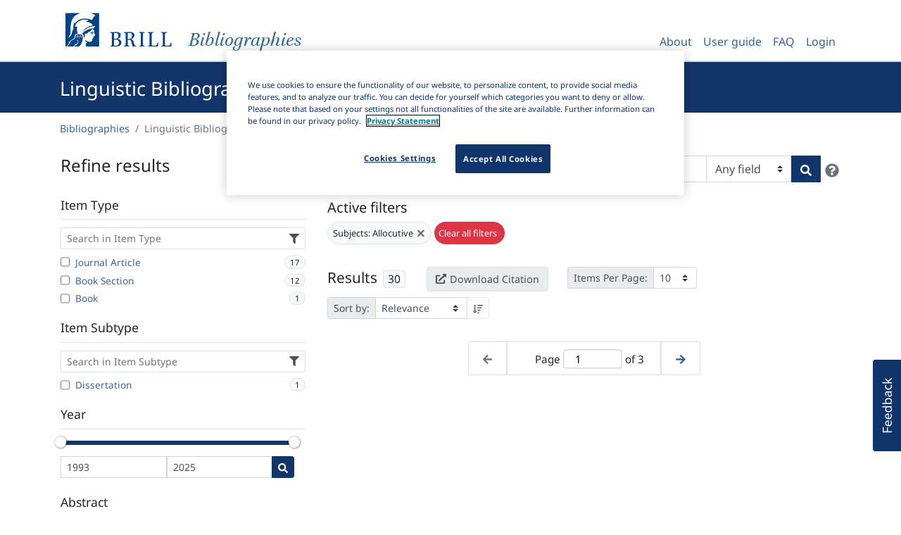

--- FILE ---
content_type: text/html; charset=utf-8
request_url: https://bibliographies.brill.com/LBO/items/?subjects=Allocutive
body_size: 10340
content:
<!doctype html>
<html lang="en">
  
  
  <head>
      
          
                <!-- OneTrust Cookies Consent Notice start for bibliographies.brill.com -->
                <script defer src="https://cdn.cookielaw.org/scripttemplates/otSDKStub.js"  type="text/javascript" charset="UTF-8" data-domain-script="0d516fce-1cde-4fe5-8539-c696df15ae40" ></script>
                <script type="text/javascript">
                    function OptanonWrapper() { }
                </script>
                <!-- OneTrust Cookies Consent Notice end for bibliographies.brill.com -->
          
      

    
    <!-- Global site tag (gtag.js) - Google Analytics -->
    <script async src="https://www.googletagmanager.com/gtag/js?id=G-T38RTS05ZX"></script>
    <script>
        window.dataLayer = window.dataLayer || [];
        function gtag() {
            dataLayer.push(arguments);
        }
        gtag('js', new Date());
        gtag('config', 'G-T38RTS05ZX', { cookie_flags: 'max-age=7200;secure;samesite=none' });
    </script>


    <meta charset="utf-8">
    <meta name="viewport" content="width=device-width, initial-scale=1, shrink-to-fit=no">
     <meta name="description" content="Brill publishes high profile bibliographies such as the Linguistic Bibliography, Index Islamicus and ABIA, the Index of South and Southeast Asian Art and Archaeology. Many of these titles are also available in electronic format on our dedicated bibliographies platform, the next generation online resource center for students, researchers and teachers in academia.">
    <!--
    <meta name="robots" content="noindex" />
     -->
    <link rel="shortcut icon" href="/static/favicon/favicon.358ff6221507.ico">
    <link rel="icon" type="image/png" sizes="32x32" href="/static/favicon/favicon-32x32.35b2afe309d5.png">
    <link rel="icon" type="image/png" sizes="16x16" href="/static/favicon/favicon-16x16.93a05190753a.png">
    <link rel="apple-touch-icon" sizes="180x180" href="/static/favicon/apple-touch-icon.39696b2e12d5.png">
    <link rel="manifest" href="/static/favicon/site.663fcccd9126.webmanifest">
    <link rel="mask-icon" href="/static/favicon/safari-pinned-tab.3baa43bea67c.svg" color="#5fab2e">
    <meta name="msapplication-TileColor" content="#5fab2e">
    <meta name="msapplication-TileImage" content="/static/favicon/mstile-144x144.b2366804119f.png">
    <meta name="msapplication-config" content="/static/favicon/browserconfig.7a58952104aa.xml">
    <meta name="theme-color" content="#5fab2e">
    <link rel="stylesheet" media="screen, print" href="/static/main.67ad1d296a21.css"/>

    <title>Linguistic Bibliography | Brill</title>
    
    <script type="text/javascript">
        var _ll = _ll || [];
        
        _ll.push(['setEndpoint', '//connect.liblynx.com/log/counter']);
        
        //set up any other defaults
        _ll.push(["setDefaults", {
            "pid": "3659dddaea70c0e1",
            "plid": "BOBI",
            "plname": "Bibliographies",
            "aid": "anon",
            "aname": "Anonymous",
            "sid": "None",
        }]);

    </script>


  </head>
  <body class="theme-blue">

    <header>
      <nav class="navbar navbar-expand-lg navbar-light bg-white">
        <div class="container">
          <div class="navbar-brand">
                <a href="/" class="brill-header" title="Bibliographies Home">
                    <div class="logo">
                        <img src="/static/brill-logo-large.15e7d3a27d14.png" height="60" class="logo-large" alt="Brill logo">
                        <img src="/static/brill-logo-small.9b598c514242.png" height="32" width="32" class="logo-small" alt="Brill logo">
                    </div>
                    <div class="description">
                        <i>Bibliographies</i>
                    </div>
                </a>
          </div>
         <button class="navbar-toggler" type="button" data-toggle="collapse" data-target="#navbarSupportedContent" aria-controls="navbarSupportedContent" aria-expanded="false" aria-label="Toggle navigation">
            <span class="navbar-toggler-icon"></span>
         </button>
          <div class="collapse navbar-collapse" id="navbarSupportedContent">
            

<ul class="nav navbar-nav ml-auto">
    <li class="nav-item">
        <a class="nav-link" href="/about/">About</a>
    </li>
    <li class="nav-item">
        <a class="nav-link" href="/user-guide/">User guide</a>
    </li>
    <li class="nav-item">
        <a class="nav-link" href="/faq/">FAQ</a>
    </li>
    
        <li class="nav-item">
            <a class="nav-link" href="/?_ll_allow_wayf=42&next=/LBO/items/%3Fsubjects%3DAllocutive">
                Login
            </a>
        </li>
    
</ul>

<form id="accountLogOutForm" style="display: none;" action="/logout/" method="POST">
    <input type="hidden" name="csrfmiddlewaretoken" value="izt7R8SJwSK1hyxIUOnJ25TkIsDtpfdYcSyWv3CMCJBKzyzbXVnwkfLF5RNnnRuW">
    <input type="hidden" name="next" value="/?_ll_ignore_host=42" />
</form>

          </div>
        </div>
      </nav>
    </header>

    
    <div class="hero">
      <div class="container">
        
        <h1 id="heroTitle" >Linguistic Bibliography</h1>
      </div>
    </div>

    
    <div class="container">
        <ol class="breadcrumb bg-white pl-0" aria-label="breadcrumb">
          <li class="breadcrumb-item"><a href="/">Bibliographies</a></li>
          <li class="breadcrumb-item active">Linguistic Bibliography</li>
        </ol>
    </div>


    
    <div class="container bibliography-page" id="rootContainer">
      
<div id="app"></div>

    </div>

    <script src="/static/main.bb32306e445d.js"></script>
    
        <script type="text/javascript">/*{literal}<![CDATA[*/window.lightningjs || function (c) { function g(b, d) { d && (d += (/\?/.test(d) ? "&" : "?") + "lv=1"); c[b] || function () { var i = window, h = document, j = b, g = h.location.protocol, l = "load", k = 0; (function () { function b() { a.P(l); a.w = 1; c[j]("_load") } c[j] = function () { function m() { m.id = e; return c[j].apply(m, arguments) } var b, e = ++k; b = this && this != i ? this.id || 0 : 0; (a.s = a.s || []).push([e, b, arguments]); m.then = function (b, c, h) { var d = a.fh[e] = a.fh[e] || [], j = a.eh[e] = a.eh[e] || [], f = a.ph[e] = a.ph[e] || []; b && d.push(b); c && j.push(c); h && f.push(h); return m }; return m }; var a = c[j]._ = {}; a.fh = {}; a.eh = {}; a.ph = {}; a.l = d ? d.replace(/^\/\//, (g == "https:" ? g : "http:") + "//") : d; a.p = { 0: +new Date }; a.P = function (b) { a.p[b] = new Date - a.p[0] }; a.w && b(); i.addEventListener ? i.addEventListener(l, b, !1) : i.attachEvent("on" + l, b); var q = function () { function b() { return ["<head></head><", c, ' onload="var d=', n, ";d.getElementsByTagName('head')[0].", d, "(d.", g, "('script')).", i, "='", a.l, "'\"></", c, ">"].join("") } var c = "body", e = h[c]; if (!e) return setTimeout(q, 100); a.P(1); var d = "appendChild", g = "createElement", i = "src", k = h[g]("div"), l = k[d](h[g]("div")), f = h[g]("iframe"), n = "document", p; k.style.display = "none"; e.insertBefore(k, e.firstChild).id = o + "-" + j; f.frameBorder = "0"; f.id = o + "-frame-" + j; /MSIE[ ]+6/.test(navigator.userAgent) && (f[i] = "javascript:false"); f.allowTransparency = "true"; l[d](f); try { f.contentWindow[n].open() } catch (s) { a.domain = h.domain, p = "javascript:var d=" + n + ".open();d.domain='" + h.domain + "';", f[i] = p + "void(0);" } try { var r = f.contentWindow[n]; r.write(b()); r.close() } catch (t) { f[i] = p + 'd.write("' + b().replace(/"/g, String.fromCharCode(92) + '"') + '");d.close();' } a.P(2) }; a.l && setTimeout(q, 0) })() }(); c[b].lv = "1"; return c[b] } var o = "lightningjs", k = window[o] = g(o); k.require = g; k.modules = c }({});
            window.usabilla_live = lightningjs.require("usabilla_live", "//w.usabilla.com/048a2631817f.js");
            /*]]>{/literal}*/
        </script>
    
    
    <script type="text/javascript">
        (function() {
            var d=document, g=d.createElement('script'), s=d.getElementsByTagName('script')[0];
            g.type='text/javascript'; g.async=true; g.defer=true; g.src='//connect.liblynx.com/log/js/counter5.min.js'; s.parentNode.insertBefore(g,s);
        })();
    </script>


    
  </body>

  <footer>

        <div class="container">
            <div class="row">
                <div class="col-sm-12 col-md-6 col-lg-3">
                   <ul class="list-unstyled">
                       <li>
                           <a class="foot-link btn" href="https://brill.com/page/terms%20&%20Conditions/terms-and-conditions" target="_blank">
                                Terms and Conditions
                          </a>
                       </li>
                   </ul>
                </div>
                <div class="col-sm-12 col-md-6 col-lg-3">
                    <ul class="list-unstyled">
                        <li>
                            <a class="foot-link btn" href="https://brill.com/page/Privacy%20Statement/privacy-statement" target="_blank">
                                Privacy Statement
                            </a>
                        </li>
                    </ul>
                </div>
                <div class="col-sm-12 col-md-6 col-lg-3">
                    <ul class="list-unstyled">
                        <li>
                            <a class="foot-link btn" href="/accessibility/">
                                Accessibility
                            </a>
                        </li>
                    </ul>
                </div>
                <div class="col-sm-12 col-md-6 col-lg-3">
                    <ul class="list-unstyled">
                        <li>
                            <a href="#" id="ot-sdk-btn" class="foot-link btn ot-sdk-show-settings" tabindex="0">
                                Cookie Settings
                            </a>
                        </li>
                    </ul>
                </div>
                <script>
                    // Enable keyboard navigation for the Cookie settings
                    document.getElementById('ot-sdk-btn').onkeydown = function(e){
                        console.log( e.code )
                        if (e.code === 'Enter') {
                            this.click();
                        }
                    };
                </script>
            </div>
        </div>

  </footer>
</html>


--- FILE ---
content_type: text/javascript; charset="utf-8"
request_url: https://bibliographies.brill.com/static/main.bb32306e445d.js
body_size: 202718
content:
/*! For license information please see main.js.LICENSE.txt */
(()=>{var e={5003:(e,t,n)=>{"use strict";n.r(t),n.d(t,{BASE_TRANSITION:()=>f,CAMELIZE:()=>I,CAPITALIZE:()=>L,CREATE_BLOCK:()=>p,CREATE_COMMENT:()=>v,CREATE_ELEMENT_BLOCK:()=>h,CREATE_ELEMENT_VNODE:()=>g,CREATE_SLOTS:()=>T,CREATE_STATIC:()=>b,CREATE_TEXT:()=>y,CREATE_VNODE:()=>m,DOMDirectiveTransforms:()=>kr,DOMNodeTransforms:()=>Er,FRAGMENT:()=>s,GUARD_REACTIVE_PROPS:()=>D,IS_MEMO_SAME:()=>W,IS_REF:()=>z,KEEP_ALIVE:()=>u,MERGE_PROPS:()=>O,NORMALIZE_CLASS:()=>N,NORMALIZE_PROPS:()=>M,NORMALIZE_STYLE:()=>P,OPEN_BLOCK:()=>d,POP_SCOPE_ID:()=>H,PUSH_SCOPE_ID:()=>B,RENDER_LIST:()=>k,RENDER_SLOT:()=>C,RESOLVE_COMPONENT:()=>_,RESOLVE_DIRECTIVE:()=>x,RESOLVE_DYNAMIC_COMPONENT:()=>w,RESOLVE_FILTER:()=>S,SET_BLOCK_TRACKING:()=>F,SUSPENSE:()=>c,TELEPORT:()=>l,TO_DISPLAY_STRING:()=>A,TO_HANDLERS:()=>j,TO_HANDLER_KEY:()=>R,TRANSITION:()=>ur,TRANSITION_GROUP:()=>fr,UNREF:()=>V,V_MODEL_CHECKBOX:()=>rr,V_MODEL_DYNAMIC:()=>ar,V_MODEL_RADIO:()=>nr,V_MODEL_SELECT:()=>or,V_MODEL_TEXT:()=>ir,V_ON_WITH_KEYS:()=>lr,V_ON_WITH_MODIFIERS:()=>sr,V_SHOW:()=>cr,WITH_CTX:()=>U,WITH_DIRECTIVES:()=>E,WITH_MEMO:()=>q,advancePositionWithClone:()=>ke,advancePositionWithMutation:()=>Ce,assert:()=>Te,baseCompile:()=>er,baseParse:()=>Ze,buildDirectiveArgs:()=>Pn,buildProps:()=>An,buildSlots:()=>wn,checkCompatEnabled:()=>Ke,compile:()=>Cr,createArrayExpression:()=>J,createAssignmentExpression:()=>ue,createBlockStatement:()=>se,createCacheExpression:()=>ae,createCallExpression:()=>re,createCompilerError:()=>a,createCompoundExpression:()=>ne,createConditionalExpression:()=>oe,createDOMCompilerError:()=>vr,createForLoopParams:()=>gn,createFunctionExpression:()=>ie,createIfStatement:()=>ce,createInterpolation:()=>te,createObjectExpression:()=>Q,createObjectProperty:()=>Z,createReturnStatement:()=>de,createRoot:()=>G,createSequenceExpression:()=>fe,createSimpleExpression:()=>ee,createStructuralDirectiveTransform:()=>It,createTemplateLiteral:()=>le,createTransformContext:()=>Mt,createVNodeCall:()=>X,extractIdentifiers:()=>Jt,findDir:()=>Ae,findProp:()=>Oe,generate:()=>Ft,generateCodeFrame:()=>r.generateCodeFrame,getBaseTransformPreset:()=>Zn,getConstantType:()=>Ct,getInnerRange:()=>Ee,getMemoedVNodeCall:()=>ze,getVNodeBlockHelper:()=>Re,getVNodeHelper:()=>Le,hasDynamicKeyVBind:()=>Pe,hasScopeRef:()=>Ve,helperNameMap:()=>$,injectProp:()=>He,isBuiltInType:()=>he,isCoreComponent:()=>me,isFunctionType:()=>Qt,isInDestructureAssignment:()=>Kt,isMemberExpression:()=>Se,isMemberExpressionBrowser:()=>we,isMemberExpressionNode:()=>xe,isReferencedIdentifier:()=>Yt,isSimpleIdentifier:()=>ve,isSlotOutlet:()=>Ie,isStaticArgOf:()=>Ne,isStaticExp:()=>pe,isStaticProperty:()=>Zt,isStaticPropertyKey:()=>en,isTemplateNode:()=>je,isText:()=>Me,isVSlot:()=>De,locStub:()=>K,makeBlock:()=>qe,noopDirectiveTransform:()=>tr,parse:()=>Tr,parserOptions:()=>hr,processExpression:()=>nn,processFor:()=>un,processIf:()=>on,processSlotOutlet:()=>Ln,registerRuntimeHelpers:()=>Y,resolveComponentType:()=>Tn,toValidAssetId:()=>Ue,trackSlotScopes:()=>yn,trackVForSlotScopes:()=>bn,transform:()=>Dt,transformBind:()=>Bn,transformElement:()=>Cn,transformExpression:()=>tn,transformModel:()=>qn,transformOn:()=>Fn,transformStyle:()=>mr,traverseNode:()=>jt,walkBlockDeclarations:()=>Xt,walkFunctionParams:()=>Gt,walkIdentifiers:()=>$t,warnDeprecation:()=>Ge});var r=n(3577);function i(e){throw e}function o(e){}function a(e,t,n,r){const i=new SyntaxError(String(e));return i.code=e,i.loc=t,i}const s=Symbol(""),l=Symbol(""),c=Symbol(""),u=Symbol(""),f=Symbol(""),d=Symbol(""),p=Symbol(""),h=Symbol(""),m=Symbol(""),g=Symbol(""),v=Symbol(""),y=Symbol(""),b=Symbol(""),_=Symbol(""),w=Symbol(""),x=Symbol(""),S=Symbol(""),E=Symbol(""),k=Symbol(""),C=Symbol(""),T=Symbol(""),A=Symbol(""),O=Symbol(""),N=Symbol(""),P=Symbol(""),M=Symbol(""),D=Symbol(""),j=Symbol(""),I=Symbol(""),L=Symbol(""),R=Symbol(""),F=Symbol(""),B=Symbol(""),H=Symbol(""),U=Symbol(""),V=Symbol(""),z=Symbol(""),q=Symbol(""),W=Symbol(""),$={[s]:"Fragment",[l]:"Teleport",[c]:"Suspense",[u]:"KeepAlive",[f]:"BaseTransition",[d]:"openBlock",[p]:"createBlock",[h]:"createElementBlock",[m]:"createVNode",[g]:"createElementVNode",[v]:"createCommentVNode",[y]:"createTextVNode",[b]:"createStaticVNode",[_]:"resolveComponent",[w]:"resolveDynamicComponent",[x]:"resolveDirective",[S]:"resolveFilter",[E]:"withDirectives",[k]:"renderList",[C]:"renderSlot",[T]:"createSlots",[A]:"toDisplayString",[O]:"mergeProps",[N]:"normalizeClass",[P]:"normalizeStyle",[M]:"normalizeProps",[D]:"guardReactiveProps",[j]:"toHandlers",[I]:"camelize",[L]:"capitalize",[R]:"toHandlerKey",[F]:"setBlockTracking",[B]:"pushScopeId",[H]:"popScopeId",[U]:"withCtx",[V]:"unref",[z]:"isRef",[q]:"withMemo",[W]:"isMemoSame"};function Y(e){Object.getOwnPropertySymbols(e).forEach((t=>{$[t]=e[t]}))}const K={source:"",start:{line:1,column:1,offset:0},end:{line:1,column:1,offset:0}};function G(e,t=K){return{type:0,children:e,helpers:[],components:[],directives:[],hoists:[],imports:[],cached:0,temps:0,codegenNode:void 0,loc:t}}function X(e,t,n,r,i,o,a,s=!1,l=!1,c=!1,u=K){return e&&(s?(e.helper(d),e.helper(Re(e.inSSR,c))):e.helper(Le(e.inSSR,c)),a&&e.helper(E)),{type:13,tag:t,props:n,children:r,patchFlag:i,dynamicProps:o,directives:a,isBlock:s,disableTracking:l,isComponent:c,loc:u}}function J(e,t=K){return{type:17,loc:t,elements:e}}function Q(e,t=K){return{type:15,loc:t,properties:e}}function Z(e,t){return{type:16,loc:K,key:(0,r.isString)(e)?ee(e,!0):e,value:t}}function ee(e,t=!1,n=K,r=0){return{type:4,loc:n,content:e,isStatic:t,constType:t?3:r}}function te(e,t){return{type:5,loc:t,content:(0,r.isString)(e)?ee(e,!1,t):e}}function ne(e,t=K){return{type:8,loc:t,children:e}}function re(e,t=[],n=K){return{type:14,loc:n,callee:e,arguments:t}}function ie(e,t,n=!1,r=!1,i=K){return{type:18,params:e,returns:t,newline:n,isSlot:r,loc:i}}function oe(e,t,n,r=!0){return{type:19,test:e,consequent:t,alternate:n,newline:r,loc:K}}function ae(e,t,n=!1){return{type:20,index:e,value:t,isVNode:n,loc:K}}function se(e){return{type:21,body:e,loc:K}}function le(e){return{type:22,elements:e,loc:K}}function ce(e,t,n){return{type:23,test:e,consequent:t,alternate:n,loc:K}}function ue(e,t){return{type:24,left:e,right:t,loc:K}}function fe(e){return{type:25,expressions:e,loc:K}}function de(e){return{type:26,returns:e,loc:K}}const pe=e=>4===e.type&&e.isStatic,he=(e,t)=>e===t||e===(0,r.hyphenate)(t);function me(e){return he(e,"Teleport")?l:he(e,"Suspense")?c:he(e,"KeepAlive")?u:he(e,"BaseTransition")?f:void 0}const ge=/^\d|[^\$\w]/,ve=e=>!ge.test(e),ye=/[A-Za-z_$\xA0-\uFFFF]/,be=/[\.\?\w$\xA0-\uFFFF]/,_e=/\s+[.[]\s*|\s*[.[]\s+/g,we=e=>{e=e.trim().replace(_e,(e=>e.trim()));let t=0,n=[],r=0,i=0,o=null;for(let a=0;a<e.length;a++){const s=e.charAt(a);switch(t){case 0:if("["===s)n.push(t),t=1,r++;else if("("===s)n.push(t),t=2,i++;else if(!(0===a?ye:be).test(s))return!1;break;case 1:"'"===s||'"'===s||"`"===s?(n.push(t),t=3,o=s):"["===s?r++:"]"===s&&(--r||(t=n.pop()));break;case 2:if("'"===s||'"'===s||"`"===s)n.push(t),t=3,o=s;else if("("===s)i++;else if(")"===s){if(a===e.length-1)return!1;--i||(t=n.pop())}break;case 3:s===o&&(t=n.pop(),o=null)}}return!r&&!i},xe=r.NOOP,Se=we;function Ee(e,t,n){const r={source:e.source.slice(t,t+n),start:ke(e.start,e.source,t),end:e.end};return null!=n&&(r.end=ke(e.start,e.source,t+n)),r}function ke(e,t,n=t.length){return Ce((0,r.extend)({},e),t,n)}function Ce(e,t,n=t.length){let r=0,i=-1;for(let e=0;e<n;e++)10===t.charCodeAt(e)&&(r++,i=e);return e.offset+=n,e.line+=r,e.column=-1===i?e.column+n:n-i,e}function Te(e,t){if(!e)throw new Error(t||"unexpected compiler condition")}function Ae(e,t,n=!1){for(let i=0;i<e.props.length;i++){const o=e.props[i];if(7===o.type&&(n||o.exp)&&((0,r.isString)(t)?o.name===t:t.test(o.name)))return o}}function Oe(e,t,n=!1,r=!1){for(let i=0;i<e.props.length;i++){const o=e.props[i];if(6===o.type){if(n)continue;if(o.name===t&&(o.value||r))return o}else if("bind"===o.name&&(o.exp||r)&&Ne(o.arg,t))return o}}function Ne(e,t){return!(!e||!pe(e)||e.content!==t)}function Pe(e){return e.props.some((e=>!(7!==e.type||"bind"!==e.name||e.arg&&4===e.arg.type&&e.arg.isStatic)))}function Me(e){return 5===e.type||2===e.type}function De(e){return 7===e.type&&"slot"===e.name}function je(e){return 1===e.type&&3===e.tagType}function Ie(e){return 1===e.type&&2===e.tagType}function Le(e,t){return e||t?m:g}function Re(e,t){return e||t?p:h}const Fe=new Set([M,D]);function Be(e,t=[]){if(e&&!(0,r.isString)(e)&&14===e.type){const n=e.callee;if(!(0,r.isString)(n)&&Fe.has(n))return Be(e.arguments[0],t.concat(e))}return[e,t]}function He(e,t,n){let i,o,a=13===e.type?e.props:e.arguments[2],s=[];if(a&&!(0,r.isString)(a)&&14===a.type){const e=Be(a);a=e[0],s=e[1],o=s[s.length-1]}if(null==a||(0,r.isString)(a))i=Q([t]);else if(14===a.type){const e=a.arguments[0];(0,r.isString)(e)||15!==e.type?a.callee===j?i=re(n.helper(O),[Q([t]),a]):a.arguments.unshift(Q([t])):e.properties.unshift(t),!i&&(i=a)}else if(15===a.type){let e=!1;if(4===t.key.type){const n=t.key.content;e=a.properties.some((e=>4===e.key.type&&e.key.content===n))}e||a.properties.unshift(t),i=a}else i=re(n.helper(O),[Q([t]),a]),o&&o.callee===D&&(o=s[s.length-2]);13===e.type?o?o.arguments[0]=i:e.props=i:o?o.arguments[0]=i:e.arguments[2]=i}function Ue(e,t){return`_${t}_${e.replace(/[^\w]/g,((t,n)=>"-"===t?"_":e.charCodeAt(n).toString()))}`}function Ve(e,t){if(!e||0===Object.keys(t).length)return!1;switch(e.type){case 1:for(let n=0;n<e.props.length;n++){const r=e.props[n];if(7===r.type&&(Ve(r.arg,t)||Ve(r.exp,t)))return!0}return e.children.some((e=>Ve(e,t)));case 11:return!!Ve(e.source,t)||e.children.some((e=>Ve(e,t)));case 9:return e.branches.some((e=>Ve(e,t)));case 10:return!!Ve(e.condition,t)||e.children.some((e=>Ve(e,t)));case 4:return!e.isStatic&&ve(e.content)&&!!t[e.content];case 8:return e.children.some((e=>(0,r.isObject)(e)&&Ve(e,t)));case 5:case 12:return Ve(e.content,t);default:return!1}}function ze(e){return 14===e.type&&e.callee===q?e.arguments[1].returns:e}function qe(e,{helper:t,removeHelper:n,inSSR:r}){e.isBlock||(e.isBlock=!0,n(Le(r,e.isComponent)),t(d),t(Re(r,e.isComponent)))}const We={COMPILER_IS_ON_ELEMENT:{message:'Platform-native elements with "is" prop will no longer be treated as components in Vue 3 unless the "is" value is explicitly prefixed with "vue:".',link:"https://v3-migration.vuejs.org/breaking-changes/custom-elements-interop.html"},COMPILER_V_BIND_SYNC:{message:e=>`.sync modifier for v-bind has been removed. Use v-model with argument instead. \`v-bind:${e}.sync\` should be changed to \`v-model:${e}\`.`,link:"https://v3-migration.vuejs.org/breaking-changes/v-model.html"},COMPILER_V_BIND_PROP:{message:".prop modifier for v-bind has been removed and no longer necessary. Vue 3 will automatically set a binding as DOM property when appropriate."},COMPILER_V_BIND_OBJECT_ORDER:{message:'v-bind="obj" usage is now order sensitive and behaves like JavaScript object spread: it will now overwrite an existing non-mergeable attribute that appears before v-bind in the case of conflict. To retain 2.x behavior, move v-bind to make it the first attribute. You can also suppress this warning if the usage is intended.',link:"https://v3-migration.vuejs.org/breaking-changes/v-bind.html"},COMPILER_V_ON_NATIVE:{message:".native modifier for v-on has been removed as is no longer necessary.",link:"https://v3-migration.vuejs.org/breaking-changes/v-on-native-modifier-removed.html"},COMPILER_V_IF_V_FOR_PRECEDENCE:{message:"v-if / v-for precedence when used on the same element has changed in Vue 3: v-if now takes higher precedence and will no longer have access to v-for scope variables. It is best to avoid the ambiguity with <template> tags or use a computed property that filters v-for data source.",link:"https://v3-migration.vuejs.org/breaking-changes/v-if-v-for.html"},COMPILER_NATIVE_TEMPLATE:{message:"<template> with no special directives will render as a native template element instead of its inner content in Vue 3."},COMPILER_INLINE_TEMPLATE:{message:'"inline-template" has been removed in Vue 3.',link:"https://v3-migration.vuejs.org/breaking-changes/inline-template-attribute.html"},COMPILER_FILTER:{message:'filters have been removed in Vue 3. The "|" symbol will be treated as native JavaScript bitwise OR operator. Use method calls or computed properties instead.',link:"https://v3-migration.vuejs.org/breaking-changes/filters.html"}};function $e(e,t){const n=t.options?t.options.compatConfig:t.compatConfig,r=n&&n[e];return"MODE"===e?r||3:r}function Ye(e,t){const n=$e("MODE",t),r=$e(e,t);return 3===n?!0===r:!1!==r}function Ke(e,t,n,...r){return Ye(e,t)}function Ge(e,t,n,...r){if("suppress-warning"===$e(e,t))return;const{message:i,link:o}=We[e],a=`(deprecation ${e}) ${"function"==typeof i?i(...r):i}${o?`\n  Details: ${o}`:""}`,s=new SyntaxError(a);s.code=e,n&&(s.loc=n),t.onWarn(s)}const Xe=/&(gt|lt|amp|apos|quot);/g,Je={gt:">",lt:"<",amp:"&",apos:"'",quot:'"'},Qe={delimiters:["{{","}}"],getNamespace:()=>0,getTextMode:()=>0,isVoidTag:r.NO,isPreTag:r.NO,isCustomElement:r.NO,decodeEntities:e=>e.replace(Xe,((e,t)=>Je[t])),onError:i,onWarn:o,comments:!1};function Ze(e,t={}){const n=function(e,t){const n=(0,r.extend)({},Qe);let i;for(i in t)n[i]=void 0===t[i]?Qe[i]:t[i];return{options:n,column:1,line:1,offset:0,originalSource:e,source:e,inPre:!1,inVPre:!1,onWarn:n.onWarn}}(e,t),i=pt(n);return G(et(n,0,[]),ht(n,i))}function et(e,t,n){const i=mt(n),o=i?i.ns:0,a=[];for(;!wt(e,t,n);){const s=e.source;let l;if(0===t||1===t)if(!e.inVPre&&gt(s,e.options.delimiters[0]))l=ut(e,t);else if(0===t&&"<"===s[0])if(1===s.length)_t(e,5,1);else if("!"===s[1])gt(s,"\x3c!--")?l=rt(e):gt(s,"<!DOCTYPE")?l=it(e):gt(s,"<![CDATA[")?0!==o?l=nt(e,n):(_t(e,1),l=it(e)):(_t(e,11),l=it(e));else if("/"===s[1])if(2===s.length)_t(e,5,2);else{if(">"===s[2]){_t(e,14,2),vt(e,3);continue}if(/[a-z]/i.test(s[2])){_t(e,23),st(e,1,i);continue}_t(e,12,2),l=it(e)}else/[a-z]/i.test(s[1])?(l=ot(e,n),Ye("COMPILER_NATIVE_TEMPLATE",e)&&l&&"template"===l.tag&&!l.props.some((e=>7===e.type&&at(e.name)))&&(l=l.children)):"?"===s[1]?(_t(e,21,1),l=it(e)):_t(e,12,1);if(l||(l=ft(e,t)),(0,r.isArray)(l))for(let e=0;e<l.length;e++)tt(a,l[e]);else tt(a,l)}let s=!1;if(2!==t&&1!==t){const t="preserve"!==e.options.whitespace;for(let n=0;n<a.length;n++){const r=a[n];if(e.inPre||2!==r.type)3!==r.type||e.options.comments||(s=!0,a[n]=null);else if(/[^\t\r\n\f ]/.test(r.content))t&&(r.content=r.content.replace(/[\t\r\n\f ]+/g," "));else{const e=a[n-1],i=a[n+1];!e||!i||t&&(3===e.type||3===i.type||1===e.type&&1===i.type&&/[\r\n]/.test(r.content))?(s=!0,a[n]=null):r.content=" "}}if(e.inPre&&i&&e.options.isPreTag(i.tag)){const e=a[0];e&&2===e.type&&(e.content=e.content.replace(/^\r?\n/,""))}}return s?a.filter(Boolean):a}function tt(e,t){if(2===t.type){const n=mt(e);if(n&&2===n.type&&n.loc.end.offset===t.loc.start.offset)return n.content+=t.content,n.loc.end=t.loc.end,void(n.loc.source+=t.loc.source)}e.push(t)}function nt(e,t){vt(e,9);const n=et(e,3,t);return 0===e.source.length?_t(e,6):vt(e,3),n}function rt(e){const t=pt(e);let n;const r=/--(\!)?>/.exec(e.source);if(r){r.index<=3&&_t(e,0),r[1]&&_t(e,10),n=e.source.slice(4,r.index);const t=e.source.slice(0,r.index);let i=1,o=0;for(;-1!==(o=t.indexOf("\x3c!--",i));)vt(e,o-i+1),o+4<t.length&&_t(e,16),i=o+1;vt(e,r.index+r[0].length-i+1)}else n=e.source.slice(4),vt(e,e.source.length),_t(e,7);return{type:3,content:n,loc:ht(e,t)}}function it(e){const t=pt(e),n="?"===e.source[1]?1:2;let r;const i=e.source.indexOf(">");return-1===i?(r=e.source.slice(n),vt(e,e.source.length)):(r=e.source.slice(n,i),vt(e,i+1)),{type:3,content:r,loc:ht(e,t)}}function ot(e,t){const n=e.inPre,r=e.inVPre,i=mt(t),o=st(e,0,i),a=e.inPre&&!n,s=e.inVPre&&!r;if(o.isSelfClosing||e.options.isVoidTag(o.tag))return a&&(e.inPre=!1),s&&(e.inVPre=!1),o;t.push(o);const l=e.options.getTextMode(o,i),c=et(e,l,t);t.pop();{const t=o.props.find((e=>6===e.type&&"inline-template"===e.name));if(t&&Ke("COMPILER_INLINE_TEMPLATE",e,t.loc)){const n=ht(e,o.loc.end);t.value={type:2,content:n.source,loc:n}}}if(o.children=c,xt(e.source,o.tag))st(e,1,i);else if(_t(e,24,0,o.loc.start),0===e.source.length&&"script"===o.tag.toLowerCase()){const t=c[0];t&&gt(t.loc.source,"\x3c!--")&&_t(e,8)}return o.loc=ht(e,o.loc.start),a&&(e.inPre=!1),s&&(e.inVPre=!1),o}const at=(0,r.makeMap)("if,else,else-if,for,slot");function st(e,t,n){const i=pt(e),o=/^<\/?([a-z][^\t\r\n\f />]*)/i.exec(e.source),a=o[1],s=e.options.getNamespace(a,n);vt(e,o[0].length),yt(e);const l=pt(e),c=e.source;e.options.isPreTag(a)&&(e.inPre=!0);let u=lt(e,t);0===t&&!e.inVPre&&u.some((e=>7===e.type&&"pre"===e.name))&&(e.inVPre=!0,(0,r.extend)(e,l),e.source=c,u=lt(e,t).filter((e=>"v-pre"!==e.name)));let f=!1;if(0===e.source.length?_t(e,9):(f=gt(e.source,"/>"),1===t&&f&&_t(e,4),vt(e,f?2:1)),1===t)return;let d=0;return e.inVPre||("slot"===a?d=2:"template"===a?u.some((e=>7===e.type&&at(e.name)))&&(d=3):function(e,t,n){const r=n.options;if(r.isCustomElement(e))return!1;if("component"===e||/^[A-Z]/.test(e)||me(e)||r.isBuiltInComponent&&r.isBuiltInComponent(e)||r.isNativeTag&&!r.isNativeTag(e))return!0;for(let e=0;e<t.length;e++){const r=t[e];if(6===r.type){if("is"===r.name&&r.value){if(r.value.content.startsWith("vue:"))return!0;if(Ke("COMPILER_IS_ON_ELEMENT",n,r.loc))return!0}}else{if("is"===r.name)return!0;if("bind"===r.name&&Ne(r.arg,"is")&&Ke("COMPILER_IS_ON_ELEMENT",n,r.loc))return!0}}}(a,u,e)&&(d=1)),{type:1,ns:s,tag:a,tagType:d,props:u,isSelfClosing:f,children:[],loc:ht(e,i),codegenNode:void 0}}function lt(e,t){const n=[],r=new Set;for(;e.source.length>0&&!gt(e.source,">")&&!gt(e.source,"/>");){if(gt(e.source,"/")){_t(e,22),vt(e,1),yt(e);continue}1===t&&_t(e,3);const i=ct(e,r);6===i.type&&i.value&&"class"===i.name&&(i.value.content=i.value.content.replace(/\s+/g," ").trim()),0===t&&n.push(i),/^[^\t\r\n\f />]/.test(e.source)&&_t(e,15),yt(e)}return n}function ct(e,t){const n=pt(e),r=/^[^\t\r\n\f />][^\t\r\n\f />=]*/.exec(e.source)[0];t.has(r)&&_t(e,2),t.add(r),"="===r[0]&&_t(e,19);{const t=/["'<]/g;let n;for(;n=t.exec(r);)_t(e,17,n.index)}let i;vt(e,r.length),/^[\t\r\n\f ]*=/.test(e.source)&&(yt(e),vt(e,1),yt(e),i=function(e){const t=pt(e);let n;const r=e.source[0],i='"'===r||"'"===r;if(i){vt(e,1);const t=e.source.indexOf(r);-1===t?n=dt(e,e.source.length,4):(n=dt(e,t,4),vt(e,1))}else{const t=/^[^\t\r\n\f >]+/.exec(e.source);if(!t)return;const r=/["'<=`]/g;let i;for(;i=r.exec(t[0]);)_t(e,18,i.index);n=dt(e,t[0].length,4)}return{content:n,isQuoted:i,loc:ht(e,t)}}(e),i||_t(e,13));const o=ht(e,n);if(!e.inVPre&&/^(v-[A-Za-z0-9-]|:|\.|@|#)/.test(r)){const t=/(?:^v-([a-z0-9-]+))?(?:(?::|^\.|^@|^#)(\[[^\]]+\]|[^\.]+))?(.+)?$/i.exec(r);let a,s=gt(r,"."),l=t[1]||(s||gt(r,":")?"bind":gt(r,"@")?"on":"slot");if(t[2]){const i="slot"===l,o=r.lastIndexOf(t[2]),s=ht(e,bt(e,n,o),bt(e,n,o+t[2].length+(i&&t[3]||"").length));let c=t[2],u=!0;c.startsWith("[")?(u=!1,c.endsWith("]")?c=c.slice(1,c.length-1):(_t(e,27),c=c.slice(1))):i&&(c+=t[3]||""),a={type:4,content:c,isStatic:u,constType:u?3:0,loc:s}}if(i&&i.isQuoted){const e=i.loc;e.start.offset++,e.start.column++,e.end=ke(e.start,i.content),e.source=e.source.slice(1,-1)}const c=t[3]?t[3].slice(1).split("."):[];return s&&c.push("prop"),"bind"===l&&a&&c.includes("sync")&&Ke("COMPILER_V_BIND_SYNC",e,0,a.loc.source)&&(l="model",c.splice(c.indexOf("sync"),1)),{type:7,name:l,exp:i&&{type:4,content:i.content,isStatic:!1,constType:0,loc:i.loc},arg:a,modifiers:c,loc:o}}return!e.inVPre&&gt(r,"v-")&&_t(e,26),{type:6,name:r,value:i&&{type:2,content:i.content,loc:i.loc},loc:o}}function ut(e,t){const[n,r]=e.options.delimiters,i=e.source.indexOf(r,n.length);if(-1===i)return void _t(e,25);const o=pt(e);vt(e,n.length);const a=pt(e),s=pt(e),l=i-n.length,c=e.source.slice(0,l),u=dt(e,l,t),f=u.trim(),d=u.indexOf(f);return d>0&&Ce(a,c,d),Ce(s,c,l-(u.length-f.length-d)),vt(e,r.length),{type:5,content:{type:4,isStatic:!1,constType:0,content:f,loc:ht(e,a,s)},loc:ht(e,o)}}function ft(e,t){const n=3===t?["]]>"]:["<",e.options.delimiters[0]];let r=e.source.length;for(let t=0;t<n.length;t++){const i=e.source.indexOf(n[t],1);-1!==i&&r>i&&(r=i)}const i=pt(e);return{type:2,content:dt(e,r,t),loc:ht(e,i)}}function dt(e,t,n){const r=e.source.slice(0,t);return vt(e,t),2!==n&&3!==n&&r.includes("&")?e.options.decodeEntities(r,4===n):r}function pt(e){const{column:t,line:n,offset:r}=e;return{column:t,line:n,offset:r}}function ht(e,t,n){return{start:t,end:n=n||pt(e),source:e.originalSource.slice(t.offset,n.offset)}}function mt(e){return e[e.length-1]}function gt(e,t){return e.startsWith(t)}function vt(e,t){const{source:n}=e;Ce(e,n,t),e.source=n.slice(t)}function yt(e){const t=/^[\t\r\n\f ]+/.exec(e.source);t&&vt(e,t[0].length)}function bt(e,t,n){return ke(t,e.originalSource.slice(t.offset,n),n)}function _t(e,t,n,r=pt(e)){n&&(r.offset+=n,r.column+=n),e.options.onError(a(t,{start:r,end:r,source:""}))}function wt(e,t,n){const r=e.source;switch(t){case 0:if(gt(r,"</"))for(let e=n.length-1;e>=0;--e)if(xt(r,n[e].tag))return!0;break;case 1:case 2:{const e=mt(n);if(e&&xt(r,e.tag))return!0;break}case 3:if(gt(r,"]]>"))return!0}return!r}function xt(e,t){return gt(e,"</")&&e.slice(2,2+t.length).toLowerCase()===t.toLowerCase()&&/[\t\r\n\f />]/.test(e[2+t.length]||">")}function St(e,t){kt(e,t,Et(e,e.children[0]))}function Et(e,t){const{children:n}=e;return 1===n.length&&1===t.type&&!Ie(t)}function kt(e,t,n=!1){const{children:i}=e,o=i.length;let a=0;for(let e=0;e<i.length;e++){const r=i[e];if(1===r.type&&0===r.tagType){const e=n?0:Ct(r,t);if(e>0){if(e>=2){r.codegenNode.patchFlag="-1",r.codegenNode=t.hoist(r.codegenNode),a++;continue}}else{const e=r.codegenNode;if(13===e.type){const n=Pt(e);if((!n||512===n||1===n)&&Ot(r,t)>=2){const n=Nt(r);n&&(e.props=t.hoist(n))}e.dynamicProps&&(e.dynamicProps=t.hoist(e.dynamicProps))}}}else 12===r.type&&Ct(r.content,t)>=2&&(r.codegenNode=t.hoist(r.codegenNode),a++);if(1===r.type){const e=1===r.tagType;e&&t.scopes.vSlot++,kt(r,t),e&&t.scopes.vSlot--}else if(11===r.type)kt(r,t,1===r.children.length);else if(9===r.type)for(let e=0;e<r.branches.length;e++)kt(r.branches[e],t,1===r.branches[e].children.length)}a&&t.transformHoist&&t.transformHoist(i,t,e),a&&a===o&&1===e.type&&0===e.tagType&&e.codegenNode&&13===e.codegenNode.type&&(0,r.isArray)(e.codegenNode.children)&&(e.codegenNode.children=t.hoist(J(e.codegenNode.children)))}function Ct(e,t){const{constantCache:n}=t;switch(e.type){case 1:if(0!==e.tagType)return 0;const i=n.get(e);if(void 0!==i)return i;const o=e.codegenNode;if(13!==o.type)return 0;if(o.isBlock&&"svg"!==e.tag&&"foreignObject"!==e.tag)return 0;if(Pt(o))return n.set(e,0),0;{let r=3;const i=Ot(e,t);if(0===i)return n.set(e,0),0;i<r&&(r=i);for(let i=0;i<e.children.length;i++){const o=Ct(e.children[i],t);if(0===o)return n.set(e,0),0;o<r&&(r=o)}if(r>1)for(let i=0;i<e.props.length;i++){const o=e.props[i];if(7===o.type&&"bind"===o.name&&o.exp){const i=Ct(o.exp,t);if(0===i)return n.set(e,0),0;i<r&&(r=i)}}if(o.isBlock){for(let t=0;t<e.props.length;t++)if(7===e.props[t].type)return n.set(e,0),0;t.removeHelper(d),t.removeHelper(Re(t.inSSR,o.isComponent)),o.isBlock=!1,t.helper(Le(t.inSSR,o.isComponent))}return n.set(e,r),r}case 2:case 3:return 3;case 9:case 11:case 10:default:return 0;case 5:case 12:return Ct(e.content,t);case 4:return e.constType;case 8:let a=3;for(let n=0;n<e.children.length;n++){const i=e.children[n];if((0,r.isString)(i)||(0,r.isSymbol)(i))continue;const o=Ct(i,t);if(0===o)return 0;o<a&&(a=o)}return a}}const Tt=new Set([N,P,M,D]);function At(e,t){if(14===e.type&&!(0,r.isString)(e.callee)&&Tt.has(e.callee)){const n=e.arguments[0];if(4===n.type)return Ct(n,t);if(14===n.type)return At(n,t)}return 0}function Ot(e,t){let n=3;const r=Nt(e);if(r&&15===r.type){const{properties:e}=r;for(let r=0;r<e.length;r++){const{key:i,value:o}=e[r],a=Ct(i,t);if(0===a)return a;let s;if(a<n&&(n=a),s=4===o.type?Ct(o,t):14===o.type?At(o,t):0,0===s)return s;s<n&&(n=s)}}return n}function Nt(e){const t=e.codegenNode;if(13===t.type)return t.props}function Pt(e){const t=e.patchFlag;return t?parseInt(t,10):void 0}function Mt(e,{filename:t="",prefixIdentifiers:n=!1,hoistStatic:a=!1,cacheHandlers:s=!1,nodeTransforms:l=[],directiveTransforms:c={},transformHoist:u=null,isBuiltInComponent:f=r.NOOP,isCustomElement:d=r.NOOP,expressionPlugins:p=[],scopeId:h=null,slotted:m=!0,ssr:g=!1,inSSR:v=!1,ssrCssVars:y="",bindingMetadata:b=r.EMPTY_OBJ,inline:_=!1,isTS:w=!1,onError:x=i,onWarn:S=o,compatConfig:E}){const k=t.replace(/\?.*$/,"").match(/([^/\\]+)\.\w+$/),C={selfName:k&&(0,r.capitalize)((0,r.camelize)(k[1])),prefixIdentifiers:n,hoistStatic:a,cacheHandlers:s,nodeTransforms:l,directiveTransforms:c,transformHoist:u,isBuiltInComponent:f,isCustomElement:d,expressionPlugins:p,scopeId:h,slotted:m,ssr:g,inSSR:v,ssrCssVars:y,bindingMetadata:b,inline:_,isTS:w,onError:x,onWarn:S,compatConfig:E,root:e,helpers:new Map,components:new Set,directives:new Set,hoists:[],imports:[],constantCache:new Map,temps:0,cached:0,identifiers:Object.create(null),scopes:{vFor:0,vSlot:0,vPre:0,vOnce:0},parent:null,currentNode:e,childIndex:0,inVOnce:!1,helper(e){const t=C.helpers.get(e)||0;return C.helpers.set(e,t+1),e},removeHelper(e){const t=C.helpers.get(e);if(t){const n=t-1;n?C.helpers.set(e,n):C.helpers.delete(e)}},helperString:e=>`_${$[C.helper(e)]}`,replaceNode(e){C.parent.children[C.childIndex]=C.currentNode=e},removeNode(e){const t=C.parent.children,n=e?t.indexOf(e):C.currentNode?C.childIndex:-1;e&&e!==C.currentNode?C.childIndex>n&&(C.childIndex--,C.onNodeRemoved()):(C.currentNode=null,C.onNodeRemoved()),C.parent.children.splice(n,1)},onNodeRemoved:()=>{},addIdentifiers(e){},removeIdentifiers(e){},hoist(e){(0,r.isString)(e)&&(e=ee(e)),C.hoists.push(e);const t=ee(`_hoisted_${C.hoists.length}`,!1,e.loc,2);return t.hoisted=e,t},cache:(e,t=!1)=>ae(C.cached++,e,t)};return C.filters=new Set,C}function Dt(e,t){const n=Mt(e,t);jt(e,n),t.hoistStatic&&St(e,n),t.ssr||function(e,t){const{helper:n}=t,{children:i}=e;if(1===i.length){const n=i[0];if(Et(e,n)&&n.codegenNode){const r=n.codegenNode;13===r.type&&qe(r,t),e.codegenNode=r}else e.codegenNode=n}else if(i.length>1){let i=64;r.PatchFlagNames[64],e.codegenNode=X(t,n(s),void 0,e.children,i+"",void 0,void 0,!0,void 0,!1)}}(e,n),e.helpers=[...n.helpers.keys()],e.components=[...n.components],e.directives=[...n.directives],e.imports=n.imports,e.hoists=n.hoists,e.temps=n.temps,e.cached=n.cached,e.filters=[...n.filters]}function jt(e,t){t.currentNode=e;const{nodeTransforms:n}=t,i=[];for(let o=0;o<n.length;o++){const a=n[o](e,t);if(a&&((0,r.isArray)(a)?i.push(...a):i.push(a)),!t.currentNode)return;e=t.currentNode}switch(e.type){case 3:t.ssr||t.helper(v);break;case 5:t.ssr||t.helper(A);break;case 9:for(let n=0;n<e.branches.length;n++)jt(e.branches[n],t);break;case 10:case 11:case 1:case 0:!function(e,t){let n=0;const i=()=>{n--};for(;n<e.children.length;n++){const o=e.children[n];(0,r.isString)(o)||(t.parent=e,t.childIndex=n,t.onNodeRemoved=i,jt(o,t))}}(e,t)}t.currentNode=e;let o=i.length;for(;o--;)i[o]()}function It(e,t){const n=(0,r.isString)(e)?t=>t===e:t=>e.test(t);return(e,r)=>{if(1===e.type){const{props:i}=e;if(3===e.tagType&&i.some(De))return;const o=[];for(let a=0;a<i.length;a++){const s=i[a];if(7===s.type&&n(s.name)){i.splice(a,1),a--;const n=t(e,s,r);n&&o.push(n)}}return o}}}const Lt="/*#__PURE__*/",Rt=e=>`${$[e]}: _${$[e]}`;function Ft(e,t={}){const n=function(e,{mode:t="function",prefixIdentifiers:n="module"===t,sourceMap:r=!1,filename:i="template.vue.html",scopeId:o=null,optimizeImports:a=!1,runtimeGlobalName:s="Vue",runtimeModuleName:l="vue",ssrRuntimeModuleName:c="vue/server-renderer",ssr:u=!1,isTS:f=!1,inSSR:d=!1}){const p={mode:t,prefixIdentifiers:n,sourceMap:r,filename:i,scopeId:o,optimizeImports:a,runtimeGlobalName:s,runtimeModuleName:l,ssrRuntimeModuleName:c,ssr:u,isTS:f,inSSR:d,source:e.loc.source,code:"",column:1,line:1,offset:0,indentLevel:0,pure:!1,map:void 0,helper:e=>`_${$[e]}`,push(e,t){p.code+=e},indent(){h(++p.indentLevel)},deindent(e=!1){e?--p.indentLevel:h(--p.indentLevel)},newline(){h(p.indentLevel)}};function h(e){p.push("\n"+"  ".repeat(e))}return p}(e,t);t.onContextCreated&&t.onContextCreated(n);const{mode:r,push:i,prefixIdentifiers:o,indent:a,deindent:s,newline:l,scopeId:c,ssr:u}=n,f=e.helpers.length>0,d=!o&&"module"!==r;if(function(e,t){const{ssr:n,prefixIdentifiers:r,push:i,newline:o,runtimeModuleName:a,runtimeGlobalName:s,ssrRuntimeModuleName:l}=t,c=s;e.helpers.length>0&&(i(`const _Vue = ${c}\n`),e.hoists.length)&&i(`const { ${[m,g,v,y,b].filter((t=>e.helpers.includes(t))).map(Rt).join(", ")} } = _Vue\n`),function(e,t){if(!e.length)return;t.pure=!0;const{push:n,newline:r,helper:i,scopeId:o,mode:a}=t;r();for(let i=0;i<e.length;i++){const o=e[i];o&&(n(`const _hoisted_${i+1} = `),Vt(o,t),r())}t.pure=!1}(e.hoists,t),o(),i("return ")}(e,n),i(`function ${u?"ssrRender":"render"}(${(u?["_ctx","_push","_parent","_attrs"]:["_ctx","_cache"]).join(", ")}) {`),a(),d&&(i("with (_ctx) {"),a(),f&&(i(`const { ${e.helpers.map(Rt).join(", ")} } = _Vue`),i("\n"),l())),e.components.length&&(Bt(e.components,"component",n),(e.directives.length||e.temps>0)&&l()),e.directives.length&&(Bt(e.directives,"directive",n),e.temps>0&&l()),e.filters&&e.filters.length&&(l(),Bt(e.filters,"filter",n),l()),e.temps>0){i("let ");for(let t=0;t<e.temps;t++)i(`${t>0?", ":""}_temp${t}`)}return(e.components.length||e.directives.length||e.temps)&&(i("\n"),l()),u||i("return "),e.codegenNode?Vt(e.codegenNode,n):i("null"),d&&(s(),i("}")),s(),i("}"),{ast:e,code:n.code,preamble:"",map:n.map?n.map.toJSON():void 0}}function Bt(e,t,{helper:n,push:r,newline:i,isTS:o}){const a=n("filter"===t?S:"component"===t?_:x);for(let n=0;n<e.length;n++){let s=e[n];const l=s.endsWith("__self");l&&(s=s.slice(0,-6)),r(`const ${Ue(s,t)} = ${a}(${JSON.stringify(s)}${l?", true":""})${o?"!":""}`),n<e.length-1&&i()}}function Ht(e,t){const n=e.length>3||!1;t.push("["),n&&t.indent(),Ut(e,t,n),n&&t.deindent(),t.push("]")}function Ut(e,t,n=!1,i=!0){const{push:o,newline:a}=t;for(let s=0;s<e.length;s++){const l=e[s];(0,r.isString)(l)?o(l):(0,r.isArray)(l)?Ht(l,t):Vt(l,t),s<e.length-1&&(n?(i&&o(","),a()):i&&o(", "))}}function Vt(e,t){if((0,r.isString)(e))t.push(e);else if((0,r.isSymbol)(e))t.push(t.helper(e));else switch(e.type){case 1:case 9:case 11:case 12:Vt(e.codegenNode,t);break;case 2:!function(e,t){t.push(JSON.stringify(e.content),e)}(e,t);break;case 4:zt(e,t);break;case 5:!function(e,t){const{push:n,helper:r,pure:i}=t;i&&n(Lt),n(`${r(A)}(`),Vt(e.content,t),n(")")}(e,t);break;case 8:qt(e,t);break;case 3:!function(e,t){const{push:n,helper:r,pure:i}=t;i&&n(Lt),n(`${r(v)}(${JSON.stringify(e.content)})`,e)}(e,t);break;case 13:!function(e,t){const{push:n,helper:r,pure:i}=t,{tag:o,props:a,children:s,patchFlag:l,dynamicProps:c,directives:u,isBlock:f,disableTracking:p,isComponent:h}=e;u&&n(r(E)+"("),f&&n(`(${r(d)}(${p?"true":""}), `),i&&n(Lt);n(r(f?Re(t.inSSR,h):Le(t.inSSR,h))+"(",e),Ut(function(e){let t=e.length;for(;t--&&null==e[t];);return e.slice(0,t+1).map((e=>e||"null"))}([o,a,s,l,c]),t),n(")"),f&&n(")"),u&&(n(", "),Vt(u,t),n(")"))}(e,t);break;case 14:!function(e,t){const{push:n,helper:i,pure:o}=t,a=(0,r.isString)(e.callee)?e.callee:i(e.callee);o&&n(Lt),n(a+"(",e),Ut(e.arguments,t),n(")")}(e,t);break;case 15:!function(e,t){const{push:n,indent:r,deindent:i,newline:o}=t,{properties:a}=e;if(!a.length)return void n("{}",e);const s=a.length>1||!1;n(s?"{":"{ "),s&&r();for(let e=0;e<a.length;e++){const{key:r,value:i}=a[e];Wt(r,t),n(": "),Vt(i,t),e<a.length-1&&(n(","),o())}s&&i(),n(s?"}":" }")}(e,t);break;case 17:!function(e,t){Ht(e.elements,t)}(e,t);break;case 18:!function(e,t){const{push:n,indent:i,deindent:o}=t,{params:a,returns:s,body:l,newline:c,isSlot:u}=e;u&&n(`_${$[U]}(`),n("(",e),(0,r.isArray)(a)?Ut(a,t):a&&Vt(a,t),n(") => "),(c||l)&&(n("{"),i()),s?(c&&n("return "),(0,r.isArray)(s)?Ht(s,t):Vt(s,t)):l&&Vt(l,t),(c||l)&&(o(),n("}")),u&&(e.isNonScopedSlot&&n(", undefined, true"),n(")"))}(e,t);break;case 19:!function(e,t){const{test:n,consequent:r,alternate:i,newline:o}=e,{push:a,indent:s,deindent:l,newline:c}=t;if(4===n.type){const e=!ve(n.content);e&&a("("),zt(n,t),e&&a(")")}else a("("),Vt(n,t),a(")");o&&s(),t.indentLevel++,o||a(" "),a("? "),Vt(r,t),t.indentLevel--,o&&c(),o||a(" "),a(": ");const u=19===i.type;u||t.indentLevel++,Vt(i,t),u||t.indentLevel--,o&&l(!0)}(e,t);break;case 20:!function(e,t){const{push:n,helper:r,indent:i,deindent:o,newline:a}=t;n(`_cache[${e.index}] || (`),e.isVNode&&(i(),n(`${r(F)}(-1),`),a()),n(`_cache[${e.index}] = `),Vt(e.value,t),e.isVNode&&(n(","),a(),n(`${r(F)}(1),`),a(),n(`_cache[${e.index}]`),o()),n(")")}(e,t);break;case 21:Ut(e.body,t,!0,!1)}}function zt(e,t){const{content:n,isStatic:r}=e;t.push(r?JSON.stringify(n):n,e)}function qt(e,t){for(let n=0;n<e.children.length;n++){const i=e.children[n];(0,r.isString)(i)?t.push(i):Vt(i,t)}}function Wt(e,t){const{push:n}=t;8===e.type?(n("["),qt(e,t),n("]")):e.isStatic?n(ve(e.content)?e.content:JSON.stringify(e.content),e):n(`[${e.content}]`,e)}function $t(e,t,n=!1,r=[],i=Object.create(null)){}function Yt(e,t,n){return!1}function Kt(e,t){if(e&&("ObjectProperty"===e.type||"ArrayPattern"===e.type)){let e=t.length;for(;e--;){const n=t[e];if("AssignmentExpression"===n.type)return!0;if("ObjectProperty"!==n.type&&!n.type.endsWith("Pattern"))break}}return!1}function Gt(e,t){for(const n of e.params)for(const e of Jt(n))t(e)}function Xt(e,t){for(const n of e.body)if("VariableDeclaration"===n.type){if(n.declare)continue;for(const e of n.declarations)for(const n of Jt(e.id))t(n)}else if("FunctionDeclaration"===n.type||"ClassDeclaration"===n.type){if(n.declare||!n.id)continue;t(n.id)}}function Jt(e,t=[]){switch(e.type){case"Identifier":t.push(e);break;case"MemberExpression":let n=e;for(;"MemberExpression"===n.type;)n=n.object;t.push(n);break;case"ObjectPattern":for(const n of e.properties)"RestElement"===n.type?Jt(n.argument,t):Jt(n.value,t);break;case"ArrayPattern":e.elements.forEach((e=>{e&&Jt(e,t)}));break;case"RestElement":Jt(e.argument,t);break;case"AssignmentPattern":Jt(e.left,t)}return t}const Qt=e=>/Function(?:Expression|Declaration)$|Method$/.test(e.type),Zt=e=>e&&("ObjectProperty"===e.type||"ObjectMethod"===e.type)&&!e.computed,en=(e,t)=>Zt(t)&&t.key===e;new RegExp("\\b"+"do,if,for,let,new,try,var,case,else,with,await,break,catch,class,const,super,throw,while,yield,delete,export,import,return,switch,default,extends,finally,continue,debugger,function,arguments,typeof,void".split(",").join("\\b|\\b")+"\\b");const tn=(e,t)=>{if(5===e.type)e.content=nn(e.content,t);else if(1===e.type)for(let n=0;n<e.props.length;n++){const r=e.props[n];if(7===r.type&&"for"!==r.name){const e=r.exp,n=r.arg;!e||4!==e.type||"on"===r.name&&n||(r.exp=nn(e,t,"slot"===r.name)),n&&4===n.type&&!n.isStatic&&(r.arg=nn(n,t))}}};function nn(e,t,n=!1,r=!1,i=Object.create(t.identifiers)){return e}const rn=It(/^(if|else|else-if)$/,((e,t,n)=>on(e,t,n,((e,t,r)=>{const i=n.parent.children;let o=i.indexOf(e),a=0;for(;o-- >=0;){const e=i[o];e&&9===e.type&&(a+=e.branches.length)}return()=>{if(r)e.codegenNode=sn(t,a,n);else{const r=function(e){for(;;)if(19===e.type){if(19!==e.alternate.type)return e;e=e.alternate}else 20===e.type&&(e=e.value)}(e.codegenNode);r.alternate=sn(t,a+e.branches.length-1,n)}}}))));function on(e,t,n,r){if(!("else"===t.name||t.exp&&t.exp.content.trim())){const r=t.exp?t.exp.loc:e.loc;n.onError(a(28,t.loc)),t.exp=ee("true",!1,r)}if("if"===t.name){const i=an(e,t),o={type:9,loc:e.loc,branches:[i]};if(n.replaceNode(o),r)return r(o,i,!0)}else{const i=n.parent.children;let o=i.indexOf(e);for(;o-- >=-1;){const s=i[o];if(!s||2!==s.type||s.content.trim().length){if(s&&9===s.type){"else-if"===t.name&&void 0===s.branches[s.branches.length-1].condition&&n.onError(a(30,e.loc)),n.removeNode();const i=an(e,t);s.branches.push(i);const o=r&&r(s,i,!1);jt(i,n),o&&o(),n.currentNode=null}else n.onError(a(30,e.loc));break}n.removeNode(s)}}}function an(e,t){const n=3===e.tagType;return{type:10,loc:e.loc,condition:"else"===t.name?void 0:t.exp,children:n&&!Ae(e,"for")?e.children:[e],userKey:Oe(e,"key"),isTemplateIf:n}}function sn(e,t,n){return e.condition?oe(e.condition,ln(e,t,n),re(n.helper(v),['""',"true"])):ln(e,t,n)}function ln(e,t,n){const{helper:i}=n,o=Z("key",ee(`${t}`,!1,K,2)),{children:a}=e,l=a[0];if(1!==a.length||1!==l.type){if(1===a.length&&11===l.type){const e=l.codegenNode;return He(e,o,n),e}{let t=64;return r.PatchFlagNames[64],X(n,i(s),Q([o]),a,t+"",void 0,void 0,!0,!1,!1,e.loc)}}{const e=l.codegenNode,t=ze(e);return 13===t.type&&qe(t,n),He(t,o,n),e}}const cn=It("for",((e,t,n)=>{const{helper:r,removeHelper:i}=n;return un(e,t,n,(t=>{const o=re(r(k),[t.source]),a=je(e),l=Ae(e,"memo"),c=Oe(e,"key"),u=c&&(6===c.type?ee(c.value.content,!0):c.exp),f=c?Z("key",u):null,p=4===t.source.type&&t.source.constType>0,h=p?64:c?128:256;return t.codegenNode=X(n,r(s),void 0,o,h+"",void 0,void 0,!0,!p,!1,e.loc),()=>{let c;const{children:h}=t,m=1!==h.length||1!==h[0].type,g=Ie(e)?e:a&&1===e.children.length&&Ie(e.children[0])?e.children[0]:null;if(g?(c=g.codegenNode,a&&f&&He(c,f,n)):m?c=X(n,r(s),f?Q([f]):void 0,e.children,"64",void 0,void 0,!0,void 0,!1):(c=h[0].codegenNode,a&&f&&He(c,f,n),c.isBlock!==!p&&(c.isBlock?(i(d),i(Re(n.inSSR,c.isComponent))):i(Le(n.inSSR,c.isComponent))),c.isBlock=!p,c.isBlock?(r(d),r(Re(n.inSSR,c.isComponent))):r(Le(n.inSSR,c.isComponent))),l){const e=ie(gn(t.parseResult,[ee("_cached")]));e.body=se([ne(["const _memo = (",l.exp,")"]),ne(["if (_cached",...u?[" && _cached.key === ",u]:[],` && ${n.helperString(W)}(_cached, _memo)) return _cached`]),ne(["const _item = ",c]),ee("_item.memo = _memo"),ee("return _item")]),o.arguments.push(e,ee("_cache"),ee(String(n.cached++)))}else o.arguments.push(ie(gn(t.parseResult),c,!0))}}))}));function un(e,t,n,r){if(!t.exp)return void n.onError(a(31,t.loc));const i=hn(t.exp);if(!i)return void n.onError(a(32,t.loc));const{addIdentifiers:o,removeIdentifiers:s,scopes:l}=n,{source:c,value:u,key:f,index:d}=i,p={type:11,loc:t.loc,source:c,valueAlias:u,keyAlias:f,objectIndexAlias:d,parseResult:i,children:je(e)?e.children:[e]};n.replaceNode(p),l.vFor++;const h=r&&r(p);return()=>{l.vFor--,h&&h()}}const fn=/([\s\S]*?)\s+(?:in|of)\s+([\s\S]*)/,dn=/,([^,\}\]]*)(?:,([^,\}\]]*))?$/,pn=/^\(|\)$/g;function hn(e,t){const n=e.loc,r=e.content,i=r.match(fn);if(!i)return;const[,o,a]=i,s={source:mn(n,a.trim(),r.indexOf(a,o.length)),value:void 0,key:void 0,index:void 0};let l=o.trim().replace(pn,"").trim();const c=o.indexOf(l),u=l.match(dn);if(u){l=l.replace(dn,"").trim();const e=u[1].trim();let t;if(e&&(t=r.indexOf(e,c+l.length),s.key=mn(n,e,t)),u[2]){const i=u[2].trim();i&&(s.index=mn(n,i,r.indexOf(i,s.key?t+e.length:c+l.length)))}}return l&&(s.value=mn(n,l,c)),s}function mn(e,t,n){return ee(t,!1,Ee(e,n,t.length))}function gn({value:e,key:t,index:n},r=[]){return function(e){let t=e.length;for(;t--&&!e[t];);return e.slice(0,t+1).map(((e,t)=>e||ee("_".repeat(t+1),!1)))}([e,t,n,...r])}const vn=ee("undefined",!1),yn=(e,t)=>{if(1===e.type&&(1===e.tagType||3===e.tagType)){const n=Ae(e,"slot");if(n)return n.exp,t.scopes.vSlot++,()=>{t.scopes.vSlot--}}},bn=(e,t)=>{let n;if(je(e)&&e.props.some(De)&&(n=Ae(e,"for"))){const e=n.parseResult=hn(n.exp);if(e){const{value:n,key:r,index:i}=e,{addIdentifiers:o,removeIdentifiers:a}=t;return n&&o(n),r&&o(r),i&&o(i),()=>{n&&a(n),r&&a(r),i&&a(i)}}}},_n=(e,t,n)=>ie(e,t,!1,!0,t.length?t[0].loc:n);function wn(e,t,n=_n){t.helper(U);const{children:r,loc:i}=e,o=[],s=[];let l=t.scopes.vSlot>0||t.scopes.vFor>0;const c=Ae(e,"slot",!0);if(c){const{arg:e,exp:t}=c;e&&!pe(e)&&(l=!0),o.push(Z(e||ee("default",!0),n(t,r,i)))}let u=!1,f=!1;const d=[],p=new Set;for(let e=0;e<r.length;e++){const i=r[e];let h;if(!je(i)||!(h=Ae(i,"slot",!0))){3!==i.type&&d.push(i);continue}if(c){t.onError(a(37,h.loc));break}u=!0;const{children:m,loc:g}=i,{arg:v=ee("default",!0),exp:y,loc:b}=h;let _;pe(v)?_=v?v.content:"default":l=!0;const w=n(y,m,g);let x,S,E;if(x=Ae(i,"if"))l=!0,s.push(oe(x.exp,xn(v,w),vn));else if(S=Ae(i,/^else(-if)?$/,!0)){let n,i=e;for(;i--&&(n=r[i],3===n.type););if(n&&je(n)&&Ae(n,"if")){r.splice(e,1),e--;let t=s[s.length-1];for(;19===t.alternate.type;)t=t.alternate;t.alternate=S.exp?oe(S.exp,xn(v,w),vn):xn(v,w)}else t.onError(a(30,S.loc))}else if(E=Ae(i,"for")){l=!0;const e=E.parseResult||hn(E.exp);e?s.push(re(t.helper(k),[e.source,ie(gn(e),xn(v,w),!0)])):t.onError(a(32,E.loc))}else{if(_){if(p.has(_)){t.onError(a(38,b));continue}p.add(_),"default"===_&&(f=!0)}o.push(Z(v,w))}}if(!c){const e=(e,r)=>{const o=n(e,r,i);return t.compatConfig&&(o.isNonScopedSlot=!0),Z("default",o)};u?d.length&&d.some((e=>En(e)))&&(f?t.onError(a(39,d[0].loc)):o.push(e(void 0,d))):o.push(e(void 0,r))}const h=l?2:Sn(e.children)?3:1;let m=Q(o.concat(Z("_",ee(h+"",!1))),i);return s.length&&(m=re(t.helper(T),[m,J(s)])),{slots:m,hasDynamicSlots:l}}function xn(e,t){return Q([Z("name",e),Z("fn",t)])}function Sn(e){for(let t=0;t<e.length;t++){const n=e[t];switch(n.type){case 1:if(2===n.tagType||Sn(n.children))return!0;break;case 9:if(Sn(n.branches))return!0;break;case 10:case 11:if(Sn(n.children))return!0}}return!1}function En(e){return 2!==e.type&&12!==e.type||(2===e.type?!!e.content.trim():En(e.content))}const kn=new WeakMap,Cn=(e,t)=>function(){if(1!==(e=t.currentNode).type||0!==e.tagType&&1!==e.tagType)return;const{tag:n,props:i}=e,o=1===e.tagType;let a=o?Tn(e,t):`"${n}"`;const s=(0,r.isObject)(a)&&a.callee===w;let f,d,p,h,m,g,v=0,y=s||a===l||a===c||!o&&("svg"===n||"foreignObject"===n);if(i.length>0){const n=An(e,t,void 0,o,s);f=n.props,v=n.patchFlag,m=n.dynamicPropNames;const r=n.directives;g=r&&r.length?J(r.map((e=>Pn(e,t)))):void 0,n.shouldUseBlock&&(y=!0)}if(e.children.length>0)if(a===u&&(y=!0,v|=1024),o&&a!==l&&a!==u){const{slots:n,hasDynamicSlots:r}=wn(e,t);d=n,r&&(v|=1024)}else if(1===e.children.length&&a!==l){const n=e.children[0],r=n.type,i=5===r||8===r;i&&0===Ct(n,t)&&(v|=1),d=i||2===r?n:e.children}else d=e.children;0!==v&&(p=String(v),m&&m.length&&(h=function(e){let t="[";for(let n=0,r=e.length;n<r;n++)t+=JSON.stringify(e[n]),n<r-1&&(t+=", ");return t+"]"}(m))),e.codegenNode=X(t,a,f,d,p,h,g,!!y,!1,o,e.loc)};function Tn(e,t,n=!1){let{tag:r}=e;const i=Mn(r),o=Oe(e,"is");if(o)if(i||Ye("COMPILER_IS_ON_ELEMENT",t)){const e=6===o.type?o.value&&ee(o.value.content,!0):o.exp;if(e)return re(t.helper(w),[e])}else 6===o.type&&o.value.content.startsWith("vue:")&&(r=o.value.content.slice(4));const a=!i&&Ae(e,"is");if(a&&a.exp)return re(t.helper(w),[a.exp]);const s=me(r)||t.isBuiltInComponent(r);return s?(n||t.helper(s),s):(t.helper(_),t.components.add(r),Ue(r,"component"))}function An(e,t,n=e.props,i,o,s=!1){const{tag:l,loc:c,children:u}=e;let f=[];const d=[],p=[],h=u.length>0;let m=!1,g=0,v=!1,y=!1,b=!1,_=!1,w=!1,x=!1;const S=[],E=({key:e,value:n})=>{if(pe(e)){const a=e.content,s=(0,r.isOn)(a);if(!s||i&&!o||"onclick"===a.toLowerCase()||"onUpdate:modelValue"===a||(0,r.isReservedProp)(a)||(_=!0),s&&(0,r.isReservedProp)(a)&&(x=!0),20===n.type||(4===n.type||8===n.type)&&Ct(n,t)>0)return;"ref"===a?v=!0:"class"===a?y=!0:"style"===a?b=!0:"key"===a||S.includes(a)||S.push(a),!i||"class"!==a&&"style"!==a||S.includes(a)||S.push(a)}else w=!0};for(let o=0;o<n.length;o++){const u=n[o];if(6===u.type){const{loc:e,name:n,value:r}=u;let i=!0;if("ref"===n&&(v=!0,t.scopes.vFor>0&&f.push(Z(ee("ref_for",!0),ee("true")))),"is"===n&&(Mn(l)||r&&r.content.startsWith("vue:")||Ye("COMPILER_IS_ON_ELEMENT",t)))continue;f.push(Z(ee(n,!0,Ee(e,0,n.length)),ee(r?r.content:"",i,r?r.loc:e)))}else{const{name:n,arg:o,exp:g,loc:v}=u,y="bind"===n,b="on"===n;if("slot"===n){i||t.onError(a(40,v));continue}if("once"===n||"memo"===n)continue;if("is"===n||y&&Ne(o,"is")&&(Mn(l)||Ye("COMPILER_IS_ON_ELEMENT",t)))continue;if(b&&s)continue;if((y&&Ne(o,"key")||b&&h&&Ne(o,"vue:before-update"))&&(m=!0),y&&Ne(o,"ref")&&t.scopes.vFor>0&&f.push(Z(ee("ref_for",!0),ee("true"))),!o&&(y||b)){if(w=!0,g)if(f.length&&(d.push(Q(On(f),c)),f=[]),y){if(Ye("COMPILER_V_BIND_OBJECT_ORDER",t)){d.unshift(g);continue}d.push(g)}else d.push({type:14,loc:v,callee:t.helper(j),arguments:[g]});else t.onError(a(y?34:35,v));continue}const _=t.directiveTransforms[n];if(_){const{props:n,needRuntime:i}=_(u,e,t);!s&&n.forEach(E),f.push(...n),i&&(p.push(u),(0,r.isSymbol)(i)&&kn.set(u,i))}else(0,r.isBuiltInDirective)(n)||(p.push(u),h&&(m=!0))}}let k;if(d.length?(f.length&&d.push(Q(On(f),c)),k=d.length>1?re(t.helper(O),d,c):d[0]):f.length&&(k=Q(On(f),c)),w?g|=16:(y&&!i&&(g|=2),b&&!i&&(g|=4),S.length&&(g|=8),_&&(g|=32)),m||0!==g&&32!==g||!(v||x||p.length>0)||(g|=512),!t.inSSR&&k)switch(k.type){case 15:let e=-1,n=-1,r=!1;for(let t=0;t<k.properties.length;t++){const i=k.properties[t].key;pe(i)?"class"===i.content?e=t:"style"===i.content&&(n=t):i.isHandlerKey||(r=!0)}const i=k.properties[e],o=k.properties[n];r?k=re(t.helper(M),[k]):(i&&!pe(i.value)&&(i.value=re(t.helper(N),[i.value])),o&&(b||4===o.value.type&&"["===o.value.content.trim()[0]||17===o.value.type)&&(o.value=re(t.helper(P),[o.value])));break;case 14:break;default:k=re(t.helper(M),[re(t.helper(D),[k])])}return{props:k,directives:p,patchFlag:g,dynamicPropNames:S,shouldUseBlock:m}}function On(e){const t=new Map,n=[];for(let i=0;i<e.length;i++){const o=e[i];if(8===o.key.type||!o.key.isStatic){n.push(o);continue}const a=o.key.content,s=t.get(a);s?("style"===a||"class"===a||(0,r.isOn)(a))&&Nn(s,o):(t.set(a,o),n.push(o))}return n}function Nn(e,t){17===e.value.type?e.value.elements.push(t.value):e.value=J([e.value,t.value],e.loc)}function Pn(e,t){const n=[],r=kn.get(e);r?n.push(t.helperString(r)):(t.helper(x),t.directives.add(e.name),n.push(Ue(e.name,"directive")));const{loc:i}=e;if(e.exp&&n.push(e.exp),e.arg&&(e.exp||n.push("void 0"),n.push(e.arg)),Object.keys(e.modifiers).length){e.arg||(e.exp||n.push("void 0"),n.push("void 0"));const t=ee("true",!1,i);n.push(Q(e.modifiers.map((e=>Z(e,t))),i))}return J(n,e.loc)}function Mn(e){return"component"===e||"Component"===e}const Dn=/-(\w)/g,jn=(e=>{const t=Object.create(null);return e=>t[e]||(t[e]=(e=>e.replace(Dn,((e,t)=>t?t.toUpperCase():"")))(e))})(),In=(e,t)=>{if(Ie(e)){const{children:n,loc:r}=e,{slotName:i,slotProps:o}=Ln(e,t),a=[t.prefixIdentifiers?"_ctx.$slots":"$slots",i,"{}","undefined","true"];let s=2;o&&(a[2]=o,s=3),n.length&&(a[3]=ie([],n,!1,!1,r),s=4),t.scopeId&&!t.slotted&&(s=5),a.splice(s),e.codegenNode=re(t.helper(C),a,r)}};function Ln(e,t){let n,r='"default"';const i=[];for(let t=0;t<e.props.length;t++){const n=e.props[t];6===n.type?n.value&&("name"===n.name?r=JSON.stringify(n.value.content):(n.name=jn(n.name),i.push(n))):"bind"===n.name&&Ne(n.arg,"name")?n.exp&&(r=n.exp):("bind"===n.name&&n.arg&&pe(n.arg)&&(n.arg.content=jn(n.arg.content)),i.push(n))}if(i.length>0){const{props:r,directives:o}=An(e,t,i,!1,!1);n=r,o.length&&t.onError(a(36,o[0].loc))}return{slotName:r,slotProps:n}}const Rn=/^\s*([\w$_]+|(async\s*)?\([^)]*?\))\s*=>|^\s*(async\s+)?function(?:\s+[\w$]+)?\s*\(/,Fn=(e,t,n,i)=>{const{loc:o,modifiers:s,arg:l}=e;let c;if(e.exp||s.length||n.onError(a(35,o)),4===l.type)if(l.isStatic){let e=l.content;e.startsWith("vue:")&&(e=`vnode-${e.slice(4)}`),c=ee((0,r.toHandlerKey)((0,r.camelize)(e)),!0,l.loc)}else c=ne([`${n.helperString(R)}(`,l,")"]);else c=l,c.children.unshift(`${n.helperString(R)}(`),c.children.push(")");let u=e.exp;u&&!u.content.trim()&&(u=void 0);let f=n.cacheHandlers&&!u&&!n.inVOnce;if(u){const e=Se(u.content),t=!(e||Rn.test(u.content)),n=u.content.includes(";");(t||f&&e)&&(u=ne([`${t?"$event":"(...args)"} => ${n?"{":"("}`,u,n?"}":")"]))}let d={props:[Z(c,u||ee("() => {}",!1,o))]};return i&&(d=i(d)),f&&(d.props[0].value=n.cache(d.props[0].value)),d.props.forEach((e=>e.key.isHandlerKey=!0)),d},Bn=(e,t,n)=>{const{exp:i,modifiers:o,loc:s}=e,l=e.arg;return 4!==l.type?(l.children.unshift("("),l.children.push(') || ""')):l.isStatic||(l.content=`${l.content} || ""`),o.includes("camel")&&(4===l.type?l.isStatic?l.content=(0,r.camelize)(l.content):l.content=`${n.helperString(I)}(${l.content})`:(l.children.unshift(`${n.helperString(I)}(`),l.children.push(")"))),n.inSSR||(o.includes("prop")&&Hn(l,"."),o.includes("attr")&&Hn(l,"^")),!i||4===i.type&&!i.content.trim()?(n.onError(a(34,s)),{props:[Z(l,ee("",!0,s))]}):{props:[Z(l,i)]}},Hn=(e,t)=>{4===e.type?e.isStatic?e.content=t+e.content:e.content=`\`${t}\${${e.content}}\``:(e.children.unshift(`'${t}' + (`),e.children.push(")"))},Un=(e,t)=>{if(0===e.type||1===e.type||11===e.type||10===e.type)return()=>{const n=e.children;let r,i=!1;for(let e=0;e<n.length;e++){const t=n[e];if(Me(t)){i=!0;for(let i=e+1;i<n.length;i++){const o=n[i];if(!Me(o)){r=void 0;break}r||(r=n[e]=ne([t],t.loc)),r.children.push(" + ",o),n.splice(i,1),i--}}}if(i&&(1!==n.length||0!==e.type&&(1!==e.type||0!==e.tagType||e.props.find((e=>7===e.type&&!t.directiveTransforms[e.name]))||"template"===e.tag)))for(let e=0;e<n.length;e++){const r=n[e];if(Me(r)||8===r.type){const i=[];2===r.type&&" "===r.content||i.push(r),t.ssr||0!==Ct(r,t)||i.push("1"),n[e]={type:12,content:r,loc:r.loc,codegenNode:re(t.helper(y),i)}}}}},Vn=new WeakSet,zn=(e,t)=>{if(1===e.type&&Ae(e,"once",!0)){if(Vn.has(e)||t.inVOnce)return;return Vn.add(e),t.inVOnce=!0,t.helper(F),()=>{t.inVOnce=!1;const e=t.currentNode;e.codegenNode&&(e.codegenNode=t.cache(e.codegenNode,!0))}}},qn=(e,t,n)=>{const{exp:r,arg:i}=e;if(!r)return n.onError(a(41,e.loc)),Wn();const o=r.loc.source,s=4===r.type?r.content:o;if(n.bindingMetadata[o],!s.trim()||!Se(s))return n.onError(a(42,r.loc)),Wn();const l=i||ee("modelValue",!0),c=i?pe(i)?`onUpdate:${i.content}`:ne(['"onUpdate:" + ',i]):"onUpdate:modelValue";let u;u=ne([(n.isTS?"($event: any)":"$event")+" => ((",r,") = $event)"]);const f=[Z(l,e.exp),Z(c,u)];if(e.modifiers.length&&1===t.tagType){const t=e.modifiers.map((e=>(ve(e)?e:JSON.stringify(e))+": true")).join(", "),n=i?pe(i)?`${i.content}Modifiers`:ne([i,' + "Modifiers"']):"modelModifiers";f.push(Z(n,ee(`{ ${t} }`,!1,e.loc,2)))}return Wn(f)};function Wn(e=[]){return{props:e}}const $n=/[\w).+\-_$\]]/,Yn=(e,t)=>{Ye("COMPILER_FILTER",t)&&(5===e.type&&Kn(e.content,t),1===e.type&&e.props.forEach((e=>{7===e.type&&"for"!==e.name&&e.exp&&Kn(e.exp,t)})))};function Kn(e,t){if(4===e.type)Gn(e,t);else for(let n=0;n<e.children.length;n++){const r=e.children[n];"object"==typeof r&&(4===r.type?Gn(r,t):8===r.type?Kn(e,t):5===r.type&&Kn(r.content,t))}}function Gn(e,t){const n=e.content;let r,i,o,a,s=!1,l=!1,c=!1,u=!1,f=0,d=0,p=0,h=0,m=[];for(o=0;o<n.length;o++)if(i=r,r=n.charCodeAt(o),s)39===r&&92!==i&&(s=!1);else if(l)34===r&&92!==i&&(l=!1);else if(c)96===r&&92!==i&&(c=!1);else if(u)47===r&&92!==i&&(u=!1);else if(124!==r||124===n.charCodeAt(o+1)||124===n.charCodeAt(o-1)||f||d||p){switch(r){case 34:l=!0;break;case 39:s=!0;break;case 96:c=!0;break;case 40:p++;break;case 41:p--;break;case 91:d++;break;case 93:d--;break;case 123:f++;break;case 125:f--}if(47===r){let e,t=o-1;for(;t>=0&&(e=n.charAt(t)," "===e);t--);e&&$n.test(e)||(u=!0)}}else void 0===a?(h=o+1,a=n.slice(0,o).trim()):g();function g(){m.push(n.slice(h,o).trim()),h=o+1}if(void 0===a?a=n.slice(0,o).trim():0!==h&&g(),m.length){for(o=0;o<m.length;o++)a=Xn(a,m[o],t);e.content=a}}function Xn(e,t,n){n.helper(S);const r=t.indexOf("(");if(r<0)return n.filters.add(t),`${Ue(t,"filter")}(${e})`;{const i=t.slice(0,r),o=t.slice(r+1);return n.filters.add(i),`${Ue(i,"filter")}(${e}${")"!==o?","+o:o}`}}const Jn=new WeakSet,Qn=(e,t)=>{if(1===e.type){const n=Ae(e,"memo");if(!n||Jn.has(e))return;return Jn.add(e),()=>{const r=e.codegenNode||t.currentNode.codegenNode;r&&13===r.type&&(1!==e.tagType&&qe(r,t),e.codegenNode=re(t.helper(q),[n.exp,ie(void 0,r),"_cache",String(t.cached++)]))}}};function Zn(e){return[[zn,rn,Qn,cn,Yn,In,Cn,yn,Un],{on:Fn,bind:Bn,model:qn}]}function er(e,t={}){const n=t.onError||i,o="module"===t.mode;!0===t.prefixIdentifiers?n(a(46)):o&&n(a(47)),t.cacheHandlers&&n(a(48)),t.scopeId&&!o&&n(a(49));const s=(0,r.isString)(e)?Ze(e,t):e,[l,c]=Zn();return Dt(s,(0,r.extend)({},t,{prefixIdentifiers:!1,nodeTransforms:[...l,...t.nodeTransforms||[]],directiveTransforms:(0,r.extend)({},c,t.directiveTransforms||{})})),Ft(s,(0,r.extend)({},t,{prefixIdentifiers:!1}))}const tr=()=>({props:[]}),nr=Symbol(""),rr=Symbol(""),ir=Symbol(""),or=Symbol(""),ar=Symbol(""),sr=Symbol(""),lr=Symbol(""),cr=Symbol(""),ur=Symbol(""),fr=Symbol("");let dr;Y({[nr]:"vModelRadio",[rr]:"vModelCheckbox",[ir]:"vModelText",[or]:"vModelSelect",[ar]:"vModelDynamic",[sr]:"withModifiers",[lr]:"withKeys",[cr]:"vShow",[ur]:"Transition",[fr]:"TransitionGroup"});const pr=(0,r.makeMap)("style,iframe,script,noscript",!0),hr={isVoidTag:r.isVoidTag,isNativeTag:e=>(0,r.isHTMLTag)(e)||(0,r.isSVGTag)(e),isPreTag:e=>"pre"===e,decodeEntities:function(e,t=!1){return dr||(dr=document.createElement("div")),t?(dr.innerHTML=`<div foo="${e.replace(/"/g,"&quot;")}">`,dr.children[0].getAttribute("foo")):(dr.innerHTML=e,dr.textContent)},isBuiltInComponent:e=>he(e,"Transition")?ur:he(e,"TransitionGroup")?fr:void 0,getNamespace(e,t){let n=t?t.ns:0;if(t&&2===n)if("annotation-xml"===t.tag){if("svg"===e)return 1;t.props.some((e=>6===e.type&&"encoding"===e.name&&null!=e.value&&("text/html"===e.value.content||"application/xhtml+xml"===e.value.content)))&&(n=0)}else/^m(?:[ions]|text)$/.test(t.tag)&&"mglyph"!==e&&"malignmark"!==e&&(n=0);else t&&1===n&&("foreignObject"!==t.tag&&"desc"!==t.tag&&"title"!==t.tag||(n=0));if(0===n){if("svg"===e)return 1;if("math"===e)return 2}return n},getTextMode({tag:e,ns:t}){if(0===t){if("textarea"===e||"title"===e)return 1;if(pr(e))return 2}return 0}},mr=e=>{1===e.type&&e.props.forEach(((t,n)=>{6===t.type&&"style"===t.name&&t.value&&(e.props[n]={type:7,name:"bind",arg:ee("style",!0,t.loc),exp:gr(t.value.content,t.loc),modifiers:[],loc:t.loc})}))},gr=(e,t)=>{const n=(0,r.parseStringStyle)(e);return ee(JSON.stringify(n),!1,t,3)};function vr(e,t){return a(e,t)}const yr=(0,r.makeMap)("passive,once,capture"),br=(0,r.makeMap)("stop,prevent,self,ctrl,shift,alt,meta,exact,middle"),_r=(0,r.makeMap)("left,right"),wr=(0,r.makeMap)("onkeyup,onkeydown,onkeypress",!0),xr=(e,t)=>pe(e)&&"onclick"===e.content.toLowerCase()?ee(t,!0):4!==e.type?ne(["(",e,`) === "onClick" ? "${t}" : (`,e,")"]):e,Sr=(e,t)=>{1!==e.type||0!==e.tagType||"script"!==e.tag&&"style"!==e.tag||(t.onError(vr(60,e.loc)),t.removeNode())},Er=[mr],kr={cloak:tr,html:(e,t,n)=>{const{exp:r,loc:i}=e;return r||n.onError(vr(50,i)),t.children.length&&(n.onError(vr(51,i)),t.children.length=0),{props:[Z(ee("innerHTML",!0,i),r||ee("",!0))]}},text:(e,t,n)=>{const{exp:r,loc:i}=e;return r||n.onError(vr(52,i)),t.children.length&&(n.onError(vr(53,i)),t.children.length=0),{props:[Z(ee("textContent",!0),r?Ct(r,n)>0?r:re(n.helperString(A),[r],i):ee("",!0))]}},model:(e,t,n)=>{const r=qn(e,t,n);if(!r.props.length||1===t.tagType)return r;e.arg&&n.onError(vr(55,e.arg.loc));const{tag:i}=t,o=n.isCustomElement(i);if("input"===i||"textarea"===i||"select"===i||o){let a=ir,s=!1;if("input"===i||o){const r=Oe(t,"type");if(r){if(7===r.type)a=ar;else if(r.value)switch(r.value.content){case"radio":a=nr;break;case"checkbox":a=rr;break;case"file":s=!0,n.onError(vr(56,e.loc))}}else Pe(t)&&(a=ar)}else"select"===i&&(a=or);s||(r.needRuntime=n.helper(a))}else n.onError(vr(54,e.loc));return r.props=r.props.filter((e=>!(4===e.key.type&&"modelValue"===e.key.content))),r},on:(e,t,n)=>Fn(e,t,n,(t=>{const{modifiers:i}=e;if(!i.length)return t;let{key:o,value:a}=t.props[0];const{keyModifiers:s,nonKeyModifiers:l,eventOptionModifiers:c}=((e,t,n,r)=>{const i=[],o=[],a=[];for(let r=0;r<t.length;r++){const s=t[r];"native"===s&&Ke("COMPILER_V_ON_NATIVE",n)||yr(s)?a.push(s):_r(s)?pe(e)?wr(e.content)?i.push(s):o.push(s):(i.push(s),o.push(s)):br(s)?o.push(s):i.push(s)}return{keyModifiers:i,nonKeyModifiers:o,eventOptionModifiers:a}})(o,i,n,e.loc);if(l.includes("right")&&(o=xr(o,"onContextmenu")),l.includes("middle")&&(o=xr(o,"onMouseup")),l.length&&(a=re(n.helper(sr),[a,JSON.stringify(l)])),!s.length||pe(o)&&!wr(o.content)||(a=re(n.helper(lr),[a,JSON.stringify(s)])),c.length){const e=c.map(r.capitalize).join("");o=pe(o)?ee(`${o.content}${e}`,!0):ne(["(",o,`) + "${e}"`])}return{props:[Z(o,a)]}})),show:(e,t,n)=>{const{exp:r,loc:i}=e;return r||n.onError(vr(58,i)),{props:[],needRuntime:n.helper(cr)}}};function Cr(e,t={}){return er(e,(0,r.extend)({},hr,t,{nodeTransforms:[Sr,...Er,...t.nodeTransforms||[]],directiveTransforms:(0,r.extend)({},kr,t.directiveTransforms||{}),transformHoist:null}))}function Tr(e,t={}){return Ze(e,(0,r.extend)({},hr,t))}},7275:(e,t,n)=>{"use strict";function r(){return"undefined"!=typeof navigator&&"undefined"!=typeof window?window:void 0!==n.g?n.g:{}}n.r(t),n.d(t,{isPerformanceSupported:()=>s,now:()=>l,setupDevtoolsPlugin:()=>u});const i="function"==typeof Proxy;let o,a;function s(){var e;return void 0!==o||("undefined"!=typeof window&&window.performance?(o=!0,a=window.performance):void 0!==n.g&&(null===(e=n.g.perf_hooks)||void 0===e?void 0:e.performance)?(o=!0,a=n.g.perf_hooks.performance):o=!1),o}function l(){return s()?a.now():Date.now()}class c{constructor(e,t){this.target=null,this.targetQueue=[],this.onQueue=[],this.plugin=e,this.hook=t;const n={};if(e.settings)for(const t in e.settings){const r=e.settings[t];n[t]=r.defaultValue}const r=`__vue-devtools-plugin-settings__${e.id}`;let i=Object.assign({},n);try{const e=localStorage.getItem(r),t=JSON.parse(e);Object.assign(i,t)}catch(e){}this.fallbacks={getSettings:()=>i,setSettings(e){try{localStorage.setItem(r,JSON.stringify(e))}catch(e){}i=e},now:()=>l()},t&&t.on("plugin:settings:set",((e,t)=>{e===this.plugin.id&&this.fallbacks.setSettings(t)})),this.proxiedOn=new Proxy({},{get:(e,t)=>this.target?this.target.on[t]:(...e)=>{this.onQueue.push({method:t,args:e})}}),this.proxiedTarget=new Proxy({},{get:(e,t)=>this.target?this.target[t]:"on"===t?this.proxiedOn:Object.keys(this.fallbacks).includes(t)?(...e)=>(this.targetQueue.push({method:t,args:e,resolve:()=>{}}),this.fallbacks[t](...e)):(...e)=>new Promise((n=>{this.targetQueue.push({method:t,args:e,resolve:n})}))})}async setRealTarget(e){this.target=e;for(const e of this.onQueue)this.target.on[e.method](...e.args);for(const e of this.targetQueue)e.resolve(await this.target[e.method](...e.args))}}function u(e,t){const n=e,o=r(),a=r().__VUE_DEVTOOLS_GLOBAL_HOOK__,s=i&&n.enableEarlyProxy;if(!a||!o.__VUE_DEVTOOLS_PLUGIN_API_AVAILABLE__&&s){const e=s?new c(n,a):null;(o.__VUE_DEVTOOLS_PLUGINS__=o.__VUE_DEVTOOLS_PLUGINS__||[]).push({pluginDescriptor:n,setupFn:t,proxy:e}),e&&t(e.proxiedTarget)}else a.emit("devtools-plugin:setup",e,t)}},2262:(e,t,n)=>{"use strict";n.d(t,{$y:()=>Ce,B:()=>a,BK:()=>$e,Bj:()=>o,EB:()=>c,Fl:()=>Xe,IU:()=>Oe,Jd:()=>k,OT:()=>xe,PG:()=>ke,SU:()=>Ue,Um:()=>we,Vh:()=>Ke,WL:()=>ze,X$:()=>O,X3:()=>Ae,XI:()=>Re,Xl:()=>Ne,YS:()=>Se,ZM:()=>We,cE:()=>w,dq:()=>Ie,iH:()=>Le,j:()=>T,lk:()=>C,nZ:()=>l,oR:()=>He,qj:()=>_e,qq:()=>b,sT:()=>x,yT:()=>Te});var r=n(3577);let i;class o{constructor(e=!1){this.active=!0,this.effects=[],this.cleanups=[],!e&&i&&(this.parent=i,this.index=(i.scopes||(i.scopes=[])).push(this)-1)}run(e){if(this.active){const t=i;try{return i=this,e()}finally{i=t}}}on(){i=this}off(){i=this.parent}stop(e){if(this.active){let t,n;for(t=0,n=this.effects.length;t<n;t++)this.effects[t].stop();for(t=0,n=this.cleanups.length;t<n;t++)this.cleanups[t]();if(this.scopes)for(t=0,n=this.scopes.length;t<n;t++)this.scopes[t].stop(!0);if(this.parent&&!e){const e=this.parent.scopes.pop();e&&e!==this&&(this.parent.scopes[this.index]=e,e.index=this.index)}this.active=!1}}}function a(e){return new o(e)}function s(e,t=i){t&&t.active&&t.effects.push(e)}function l(){return i}function c(e){i&&i.cleanups.push(e)}const u=e=>{const t=new Set(e);return t.w=0,t.n=0,t},f=e=>(e.w&g)>0,d=e=>(e.n&g)>0,p=new WeakMap;let h,m=0,g=1;const v=Symbol(""),y=Symbol("");class b{constructor(e,t=null,n){this.fn=e,this.scheduler=t,this.active=!0,this.deps=[],this.parent=void 0,s(this,n)}run(){if(!this.active)return this.fn();let e=h,t=S;for(;e;){if(e===this)return;e=e.parent}try{return this.parent=h,h=this,S=!0,g=1<<++m,m<=30?(({deps:e})=>{if(e.length)for(let t=0;t<e.length;t++)e[t].w|=g})(this):_(this),this.fn()}finally{m<=30&&(e=>{const{deps:t}=e;if(t.length){let n=0;for(let r=0;r<t.length;r++){const i=t[r];f(i)&&!d(i)?i.delete(e):t[n++]=i,i.w&=~g,i.n&=~g}t.length=n}})(this),g=1<<--m,h=this.parent,S=t,this.parent=void 0,this.deferStop&&this.stop()}}stop(){h===this?this.deferStop=!0:this.active&&(_(this),this.onStop&&this.onStop(),this.active=!1)}}function _(e){const{deps:t}=e;if(t.length){for(let n=0;n<t.length;n++)t[n].delete(e);t.length=0}}function w(e,t){e.effect&&(e=e.effect.fn);const n=new b(e);t&&((0,r.extend)(n,t),t.scope&&s(n,t.scope)),t&&t.lazy||n.run();const i=n.run.bind(n);return i.effect=n,i}function x(e){e.effect.stop()}let S=!0;const E=[];function k(){E.push(S),S=!1}function C(){const e=E.pop();S=void 0===e||e}function T(e,t,n){if(S&&h){let t=p.get(e);t||p.set(e,t=new Map);let r=t.get(n);r||t.set(n,r=u()),A(r)}}function A(e,t){let n=!1;m<=30?d(e)||(e.n|=g,n=!f(e)):n=!e.has(h),n&&(e.add(h),h.deps.push(e))}function O(e,t,n,i,o,a){const s=p.get(e);if(!s)return;let l=[];if("clear"===t)l=[...s.values()];else if("length"===n&&(0,r.isArray)(e))s.forEach(((e,t)=>{("length"===t||t>=i)&&l.push(e)}));else switch(void 0!==n&&l.push(s.get(n)),t){case"add":(0,r.isArray)(e)?(0,r.isIntegerKey)(n)&&l.push(s.get("length")):(l.push(s.get(v)),(0,r.isMap)(e)&&l.push(s.get(y)));break;case"delete":(0,r.isArray)(e)||(l.push(s.get(v)),(0,r.isMap)(e)&&l.push(s.get(y)));break;case"set":(0,r.isMap)(e)&&l.push(s.get(v))}if(1===l.length)l[0]&&N(l[0]);else{const e=[];for(const t of l)t&&e.push(...t);N(u(e))}}function N(e,t){const n=(0,r.isArray)(e)?e:[...e];for(const e of n)e.computed&&P(e);for(const e of n)e.computed||P(e)}function P(e,t){(e!==h||e.allowRecurse)&&(e.scheduler?e.scheduler():e.run())}const M=(0,r.makeMap)("__proto__,__v_isRef,__isVue"),D=new Set(Object.getOwnPropertyNames(Symbol).filter((e=>"arguments"!==e&&"caller"!==e)).map((e=>Symbol[e])).filter(r.isSymbol)),j=H(),I=H(!1,!0),L=H(!0),R=H(!0,!0),F=B();function B(){const e={};return["includes","indexOf","lastIndexOf"].forEach((t=>{e[t]=function(...e){const n=Oe(this);for(let e=0,t=this.length;e<t;e++)T(n,0,e+"");const r=n[t](...e);return-1===r||!1===r?n[t](...e.map(Oe)):r}})),["push","pop","shift","unshift","splice"].forEach((t=>{e[t]=function(...e){k();const n=Oe(this)[t].apply(this,e);return C(),n}})),e}function H(e=!1,t=!1){return function(n,i,o){if("__v_isReactive"===i)return!e;if("__v_isReadonly"===i)return e;if("__v_isShallow"===i)return t;if("__v_raw"===i&&o===(e?t?be:ye:t?ve:ge).get(n))return n;const a=(0,r.isArray)(n);if(!e&&a&&(0,r.hasOwn)(F,i))return Reflect.get(F,i,o);const s=Reflect.get(n,i,o);return((0,r.isSymbol)(i)?D.has(i):M(i))?s:(e||T(n,0,i),t?s:Ie(s)?a&&(0,r.isIntegerKey)(i)?s:s.value:(0,r.isObject)(s)?e?xe(s):_e(s):s)}}const U=z(),V=z(!0);function z(e=!1){return function(t,n,i,o){let a=t[n];if(Ce(a)&&Ie(a)&&!Ie(i))return!1;if(!e&&!Ce(i)&&(Te(i)||(i=Oe(i),a=Oe(a)),!(0,r.isArray)(t)&&Ie(a)&&!Ie(i)))return a.value=i,!0;const s=(0,r.isArray)(t)&&(0,r.isIntegerKey)(n)?Number(n)<t.length:(0,r.hasOwn)(t,n),l=Reflect.set(t,n,i,o);return t===Oe(o)&&(s?(0,r.hasChanged)(i,a)&&O(t,"set",n,i):O(t,"add",n,i)),l}}const q={get:j,set:U,deleteProperty:function(e,t){const n=(0,r.hasOwn)(e,t),i=(e[t],Reflect.deleteProperty(e,t));return i&&n&&O(e,"delete",t,void 0),i},has:function(e,t){const n=Reflect.has(e,t);return(0,r.isSymbol)(t)&&D.has(t)||T(e,0,t),n},ownKeys:function(e){return T(e,0,(0,r.isArray)(e)?"length":v),Reflect.ownKeys(e)}},W={get:L,set:(e,t)=>!0,deleteProperty:(e,t)=>!0},$=(0,r.extend)({},q,{get:I,set:V}),Y=(0,r.extend)({},W,{get:R}),K=e=>e,G=e=>Reflect.getPrototypeOf(e);function X(e,t,n=!1,r=!1){const i=Oe(e=e.__v_raw),o=Oe(t);n||(t!==o&&T(i,0,t),T(i,0,o));const{has:a}=G(i),s=r?K:n?Me:Pe;return a.call(i,t)?s(e.get(t)):a.call(i,o)?s(e.get(o)):void(e!==i&&e.get(t))}function J(e,t=!1){const n=this.__v_raw,r=Oe(n),i=Oe(e);return t||(e!==i&&T(r,0,e),T(r,0,i)),e===i?n.has(e):n.has(e)||n.has(i)}function Q(e,t=!1){return e=e.__v_raw,!t&&T(Oe(e),0,v),Reflect.get(e,"size",e)}function Z(e){e=Oe(e);const t=Oe(this);return G(t).has.call(t,e)||(t.add(e),O(t,"add",e,e)),this}function ee(e,t){t=Oe(t);const n=Oe(this),{has:i,get:o}=G(n);let a=i.call(n,e);a||(e=Oe(e),a=i.call(n,e));const s=o.call(n,e);return n.set(e,t),a?(0,r.hasChanged)(t,s)&&O(n,"set",e,t):O(n,"add",e,t),this}function te(e){const t=Oe(this),{has:n,get:r}=G(t);let i=n.call(t,e);i||(e=Oe(e),i=n.call(t,e)),r&&r.call(t,e);const o=t.delete(e);return i&&O(t,"delete",e,void 0),o}function ne(){const e=Oe(this),t=0!==e.size,n=e.clear();return t&&O(e,"clear",void 0,void 0),n}function re(e,t){return function(n,r){const i=this,o=i.__v_raw,a=Oe(o),s=t?K:e?Me:Pe;return!e&&T(a,0,v),o.forEach(((e,t)=>n.call(r,s(e),s(t),i)))}}function ie(e,t,n){return function(...i){const o=this.__v_raw,a=Oe(o),s=(0,r.isMap)(a),l="entries"===e||e===Symbol.iterator&&s,c="keys"===e&&s,u=o[e](...i),f=n?K:t?Me:Pe;return!t&&T(a,0,c?y:v),{next(){const{value:e,done:t}=u.next();return t?{value:e,done:t}:{value:l?[f(e[0]),f(e[1])]:f(e),done:t}},[Symbol.iterator](){return this}}}}function oe(e){return function(...t){return"delete"!==e&&this}}function ae(){const e={get(e){return X(this,e)},get size(){return Q(this)},has:J,add:Z,set:ee,delete:te,clear:ne,forEach:re(!1,!1)},t={get(e){return X(this,e,!1,!0)},get size(){return Q(this)},has:J,add:Z,set:ee,delete:te,clear:ne,forEach:re(!1,!0)},n={get(e){return X(this,e,!0)},get size(){return Q(this,!0)},has(e){return J.call(this,e,!0)},add:oe("add"),set:oe("set"),delete:oe("delete"),clear:oe("clear"),forEach:re(!0,!1)},r={get(e){return X(this,e,!0,!0)},get size(){return Q(this,!0)},has(e){return J.call(this,e,!0)},add:oe("add"),set:oe("set"),delete:oe("delete"),clear:oe("clear"),forEach:re(!0,!0)};return["keys","values","entries",Symbol.iterator].forEach((i=>{e[i]=ie(i,!1,!1),n[i]=ie(i,!0,!1),t[i]=ie(i,!1,!0),r[i]=ie(i,!0,!0)})),[e,n,t,r]}const[se,le,ce,ue]=ae();function fe(e,t){const n=t?e?ue:ce:e?le:se;return(t,i,o)=>"__v_isReactive"===i?!e:"__v_isReadonly"===i?e:"__v_raw"===i?t:Reflect.get((0,r.hasOwn)(n,i)&&i in t?n:t,i,o)}const de={get:fe(!1,!1)},pe={get:fe(!1,!0)},he={get:fe(!0,!1)},me={get:fe(!0,!0)},ge=new WeakMap,ve=new WeakMap,ye=new WeakMap,be=new WeakMap;function _e(e){return Ce(e)?e:Ee(e,!1,q,de,ge)}function we(e){return Ee(e,!1,$,pe,ve)}function xe(e){return Ee(e,!0,W,he,ye)}function Se(e){return Ee(e,!0,Y,me,be)}function Ee(e,t,n,i,o){if(!(0,r.isObject)(e))return e;if(e.__v_raw&&(!t||!e.__v_isReactive))return e;const a=o.get(e);if(a)return a;const s=(l=e).__v_skip||!Object.isExtensible(l)?0:function(e){switch(e){case"Object":case"Array":return 1;case"Map":case"Set":case"WeakMap":case"WeakSet":return 2;default:return 0}}((0,r.toRawType)(l));var l;if(0===s)return e;const c=new Proxy(e,2===s?i:n);return o.set(e,c),c}function ke(e){return Ce(e)?ke(e.__v_raw):!(!e||!e.__v_isReactive)}function Ce(e){return!(!e||!e.__v_isReadonly)}function Te(e){return!(!e||!e.__v_isShallow)}function Ae(e){return ke(e)||Ce(e)}function Oe(e){const t=e&&e.__v_raw;return t?Oe(t):e}function Ne(e){return(0,r.def)(e,"__v_skip",!0),e}const Pe=e=>(0,r.isObject)(e)?_e(e):e,Me=e=>(0,r.isObject)(e)?xe(e):e;function De(e){S&&h&&A((e=Oe(e)).dep||(e.dep=u()))}function je(e,t){(e=Oe(e)).dep&&N(e.dep)}function Ie(e){return!(!e||!0!==e.__v_isRef)}function Le(e){return Fe(e,!1)}function Re(e){return Fe(e,!0)}function Fe(e,t){return Ie(e)?e:new Be(e,t)}class Be{constructor(e,t){this.__v_isShallow=t,this.dep=void 0,this.__v_isRef=!0,this._rawValue=t?e:Oe(e),this._value=t?e:Pe(e)}get value(){return De(this),this._value}set value(e){e=this.__v_isShallow?e:Oe(e),(0,r.hasChanged)(e,this._rawValue)&&(this._rawValue=e,this._value=this.__v_isShallow?e:Pe(e),je(this))}}function He(e){je(e)}function Ue(e){return Ie(e)?e.value:e}const Ve={get:(e,t,n)=>Ue(Reflect.get(e,t,n)),set:(e,t,n,r)=>{const i=e[t];return Ie(i)&&!Ie(n)?(i.value=n,!0):Reflect.set(e,t,n,r)}};function ze(e){return ke(e)?e:new Proxy(e,Ve)}class qe{constructor(e){this.dep=void 0,this.__v_isRef=!0;const{get:t,set:n}=e((()=>De(this)),(()=>je(this)));this._get=t,this._set=n}get value(){return this._get()}set value(e){this._set(e)}}function We(e){return new qe(e)}function $e(e){const t=(0,r.isArray)(e)?new Array(e.length):{};for(const n in e)t[n]=Ke(e,n);return t}class Ye{constructor(e,t,n){this._object=e,this._key=t,this._defaultValue=n,this.__v_isRef=!0}get value(){const e=this._object[this._key];return void 0===e?this._defaultValue:e}set value(e){this._object[this._key]=e}}function Ke(e,t,n){const r=e[t];return Ie(r)?r:new Ye(e,t,n)}class Ge{constructor(e,t,n,r){this._setter=t,this.dep=void 0,this.__v_isRef=!0,this._dirty=!0,this.effect=new b(e,(()=>{this._dirty||(this._dirty=!0,je(this))})),this.effect.computed=this,this.effect.active=this._cacheable=!r,this.__v_isReadonly=n}get value(){const e=Oe(this);return De(e),!e._dirty&&e._cacheable||(e._dirty=!1,e._value=e.effect.run()),e._value}set value(e){this._setter(e)}}function Xe(e,t,n=!1){let i,o;const a=(0,r.isFunction)(e);return a?(i=e,o=r.NOOP):(i=e.get,o=e.set),new Ge(i,o,a||!o,n)}},6252:(e,t,n)=>{"use strict";n.d(t,{$d:()=>u,$y:()=>r.$y,Ah:()=>Je,B:()=>r.B,BK:()=>r.BK,Bj:()=>r.Bj,Bz:()=>cr,C3:()=>En,C_:()=>i.normalizeClass,Cn:()=>X,EB:()=>r.EB,Eo:()=>Qt,F4:()=>Nn,FN:()=>qn,Fl:()=>sr,G:()=>kr,HX:()=>J,HY:()=>ln,Ho:()=>Pn,IU:()=>r.IU,JJ:()=>fe,Jd:()=>Xe,KU:()=>c,Ko:()=>ft,LL:()=>st,MW:()=>lr,MX:()=>xr,Mr:()=>wr,Nv:()=>dt,OT:()=>r.OT,Ob:()=>Le,P$:()=>Ee,PG:()=>r.PG,Q2:()=>lt,Q6:()=>Ne,RC:()=>De,Rh:()=>he,Rr:()=>dr,S3:()=>f,SU:()=>r.SU,U2:()=>Ce,Uc:()=>br,Uk:()=>Mn,Um:()=>r.Um,Us:()=>Jt,Vh:()=>r.Vh,WI:()=>pt,WL:()=>r.WL,WY:()=>ur,Wm:()=>On,X3:()=>r.X3,XI:()=>r.XI,Xl:()=>r.Xl,Xn:()=>Ke,Y1:()=>Zn,Y3:()=>k,Y8:()=>xe,YP:()=>ve,YS:()=>r.YS,Yq:()=>Ze,ZK:()=>a,ZM:()=>r.ZM,Zq:()=>_r,_:()=>An,_A:()=>i.camelize,aZ:()=>Pe,b9:()=>fr,bT:()=>et,bv:()=>Ye,cE:()=>r.cE,d1:()=>tt,dD:()=>G,dG:()=>Fn,dl:()=>Fe,dq:()=>r.dq,ec:()=>F,eq:()=>Cr,f3:()=>de,h:()=>yr,hR:()=>i.toHandlerKey,i8:()=>Er,iD:()=>_n,iH:()=>r.iH,ic:()=>Ge,j4:()=>wn,j5:()=>i.normalizeStyle,kC:()=>i.capitalize,kq:()=>jn,l1:()=>pr,lA:()=>xn,lR:()=>sn,m0:()=>pe,mW:()=>j,mv:()=>vr,mx:()=>mt,n4:()=>oe,nK:()=>Oe,nQ:()=>Sr,nZ:()=>r.nZ,oR:()=>r.oR,of:()=>er,p1:()=>gr,qG:()=>fn,qZ:()=>yn,qb:()=>O,qj:()=>r.qj,qq:()=>r.qq,ry:()=>Tr,sT:()=>r.sT,se:()=>Be,sv:()=>un,uE:()=>Dn,u_:()=>mr,up:()=>ot,vl:()=>Qe,vs:()=>i.normalizeProps,w5:()=>Q,wF:()=>$e,wg:()=>hn,wy:()=>nt,xv:()=>cn,yT:()=>r.yT,yX:()=>me,zw:()=>i.toDisplayString});var r=n(2262),i=n(3577);const o=[];function a(e,...t){(0,r.Jd)();const n=o.length?o[o.length-1].component:null,i=n&&n.appContext.config.warnHandler,a=function(){let e=o[o.length-1];if(!e)return[];const t=[];for(;e;){const n=t[0];n&&n.vnode===e?n.recurseCount++:t.push({vnode:e,recurseCount:0});const r=e.component&&e.component.parent;e=r&&r.vnode}return t}();if(i)c(i,n,11,[e+t.join(""),n&&n.proxy,a.map((({vnode:e})=>`at <${ar(n,e.type)}>`)).join("\n"),a]);else{const n=[`[Vue warn]: ${e}`,...t];a.length&&n.push("\n",...function(e){const t=[];return e.forEach(((e,n)=>{t.push(...0===n?[]:["\n"],...function({vnode:e,recurseCount:t}){const n=t>0?`... (${t} recursive calls)`:"",r=!!e.component&&null==e.component.parent,i=` at <${ar(e.component,e.type,r)}`,o=">"+n;return e.props?[i,...s(e.props),o]:[i+o]}(e))})),t}(a)),console.warn(...n)}(0,r.lk)()}function s(e){const t=[],n=Object.keys(e);return n.slice(0,3).forEach((n=>{t.push(...l(n,e[n]))})),n.length>3&&t.push(" ..."),t}function l(e,t,n){return(0,i.isString)(t)?(t=JSON.stringify(t),n?t:[`${e}=${t}`]):"number"==typeof t||"boolean"==typeof t||null==t?n?t:[`${e}=${t}`]:(0,r.dq)(t)?(t=l(e,(0,r.IU)(t.value),!0),n?t:[`${e}=Ref<`,t,">"]):(0,i.isFunction)(t)?[`${e}=fn${t.name?`<${t.name}>`:""}`]:(t=(0,r.IU)(t),n?t:[`${e}=`,t])}function c(e,t,n,r){let i;try{i=r?e(...r):e()}catch(e){f(e,t,n)}return i}function u(e,t,n,r){if((0,i.isFunction)(e)){const o=c(e,t,n,r);return o&&(0,i.isPromise)(o)&&o.catch((e=>{f(e,t,n)})),o}const o=[];for(let i=0;i<e.length;i++)o.push(u(e[i],t,n,r));return o}function f(e,t,n,r=!0){if(t&&t.vnode,t){let r=t.parent;const i=t.proxy,o=n;for(;r;){const t=r.ec;if(t)for(let n=0;n<t.length;n++)if(!1===t[n](e,i,o))return;r=r.parent}const a=t.appContext.config.errorHandler;if(a)return void c(a,null,10,[e,i,o])}!function(e,t,n,r=!0){console.error(e)}(e,0,0,r)}let d=!1,p=!1;const h=[];let m=0;const g=[];let v=null,y=0;const b=[];let _=null,w=0;const x=Promise.resolve();let S=null,E=null;function k(e){const t=S||x;return e?t.then(this?e.bind(this):e):t}function C(e){h.length&&h.includes(e,d&&e.allowRecurse?m+1:m)||e===E||(null==e.id?h.push(e):h.splice(function(e){let t=m+1,n=h.length;for(;t<n;){const r=t+n>>>1;M(h[r])<e?t=r+1:n=r}return t}(e.id),0,e),T())}function T(){d||p||(p=!0,S=x.then(D))}function A(e,t,n,r){(0,i.isArray)(e)?n.push(...e):t&&t.includes(e,e.allowRecurse?r+1:r)||n.push(e),T()}function O(e){A(e,_,b,w)}function N(e,t=null){if(g.length){for(E=t,v=[...new Set(g)],g.length=0,y=0;y<v.length;y++)v[y]();v=null,y=0,E=null,N(e,t)}}function P(e){if(N(),b.length){const e=[...new Set(b)];if(b.length=0,_)return void _.push(...e);for(_=e,_.sort(((e,t)=>M(e)-M(t))),w=0;w<_.length;w++)_[w]();_=null,w=0}}const M=e=>null==e.id?1/0:e.id;function D(e){p=!1,d=!0,N(e),h.sort(((e,t)=>M(e)-M(t))),i.NOOP;try{for(m=0;m<h.length;m++){const e=h[m];e&&!1!==e.active&&c(e,null,14)}}finally{m=0,h.length=0,P(),d=!1,S=null,(h.length||g.length||b.length)&&D(e)}}new Set,new Map;let j,I=[],L=!1;function R(e,...t){j?j.emit(e,...t):L||I.push({event:e,args:t})}function F(e,t){var n,r;j=e,j?(j.enabled=!0,I.forEach((({event:e,args:t})=>j.emit(e,...t))),I=[]):"undefined"!=typeof window&&window.HTMLElement&&!(null===(r=null===(n=window.navigator)||void 0===n?void 0:n.userAgent)||void 0===r?void 0:r.includes("jsdom"))?((t.__VUE_DEVTOOLS_HOOK_REPLAY__=t.__VUE_DEVTOOLS_HOOK_REPLAY__||[]).push((e=>{F(e,t)})),setTimeout((()=>{j||(t.__VUE_DEVTOOLS_HOOK_REPLAY__=null,L=!0,I=[])}),3e3)):(L=!0,I=[])}const B=V("component:added"),H=V("component:updated"),U=V("component:removed");function V(e){return t=>{R(e,t.appContext.app,t.uid,t.parent?t.parent.uid:void 0,t)}}function z(e,t,...n){if(e.isUnmounted)return;const r=e.vnode.props||i.EMPTY_OBJ;let o=n;const a=t.startsWith("update:"),s=a&&t.slice(7);if(s&&s in r){const e=`${"modelValue"===s?"model":s}Modifiers`,{number:t,trim:a}=r[e]||i.EMPTY_OBJ;a&&(o=n.map((e=>e.trim()))),t&&(o=n.map(i.toNumber))}let l;!function(e,t,n){R("component:emit",e.appContext.app,e,t,n)}(e,t,o);let c=r[l=(0,i.toHandlerKey)(t)]||r[l=(0,i.toHandlerKey)((0,i.camelize)(t))];!c&&a&&(c=r[l=(0,i.toHandlerKey)((0,i.hyphenate)(t))]),c&&u(c,e,6,o);const f=r[l+"Once"];if(f){if(e.emitted){if(e.emitted[l])return}else e.emitted={};e.emitted[l]=!0,u(f,e,6,o)}}function q(e,t,n=!1){const r=t.emitsCache,o=r.get(e);if(void 0!==o)return o;const a=e.emits;let s={},l=!1;if(!(0,i.isFunction)(e)){const r=e=>{const n=q(e,t,!0);n&&(l=!0,(0,i.extend)(s,n))};!n&&t.mixins.length&&t.mixins.forEach(r),e.extends&&r(e.extends),e.mixins&&e.mixins.forEach(r)}return a||l?((0,i.isArray)(a)?a.forEach((e=>s[e]=null)):(0,i.extend)(s,a),r.set(e,s),s):(r.set(e,null),null)}function W(e,t){return!(!e||!(0,i.isOn)(t))&&(t=t.slice(2).replace(/Once$/,""),(0,i.hasOwn)(e,t[0].toLowerCase()+t.slice(1))||(0,i.hasOwn)(e,(0,i.hyphenate)(t))||(0,i.hasOwn)(e,t))}let $=null,Y=null;function K(e){const t=$;return $=e,Y=e&&e.type.__scopeId||null,t}function G(e){Y=e}function X(){Y=null}const J=e=>Q;function Q(e,t=$,n){if(!t)return e;if(e._n)return e;const r=(...n)=>{r._d&&yn(-1);const i=K(t),o=e(...n);return K(i),r._d&&yn(1),H(t),o};return r._n=!0,r._c=!0,r._d=!0,r}function Z(e){const{type:t,vnode:n,proxy:r,withProxy:o,props:a,propsOptions:[s],slots:l,attrs:c,emit:u,render:d,renderCache:p,data:h,setupState:m,ctx:g,inheritAttrs:v}=e;let y,b;const _=K(e);try{if(4&n.shapeFlag){const e=o||r;y=In(d.call(e,e,p,a,m,h,g)),b=c}else{const e=t;y=In(e.length>1?e(a,{attrs:c,slots:l,emit:u}):e(a,null)),b=t.props?c:ee(c)}}catch(t){dn.length=0,f(t,e,1),y=On(un)}let w=y;if(b&&!1!==v){const e=Object.keys(b),{shapeFlag:t}=w;e.length&&7&t&&(s&&e.some(i.isModelListener)&&(b=te(b,s)),w=Pn(w,b))}return n.dirs&&(w=Pn(w),w.dirs=w.dirs?w.dirs.concat(n.dirs):n.dirs),n.transition&&(w.transition=n.transition),y=w,K(_),y}const ee=e=>{let t;for(const n in e)("class"===n||"style"===n||(0,i.isOn)(n))&&((t||(t={}))[n]=e[n]);return t},te=(e,t)=>{const n={};for(const r in e)(0,i.isModelListener)(r)&&r.slice(9)in t||(n[r]=e[r]);return n};function ne(e,t,n){const r=Object.keys(t);if(r.length!==Object.keys(e).length)return!0;for(let i=0;i<r.length;i++){const o=r[i];if(t[o]!==e[o]&&!W(n,o))return!0}return!1}function re({vnode:e,parent:t},n){for(;t&&t.subTree===e;)(e=t.vnode).el=n,t=t.parent}const ie=e=>e.__isSuspense,oe={name:"Suspense",__isSuspense:!0,process(e,t,n,r,i,o,a,s,l,c){null==e?function(e,t,n,r,i,o,a,s,l){const{p:c,o:{createElement:u}}=l,f=u("div"),d=e.suspense=se(e,i,r,t,f,n,o,a,s,l);c(null,d.pendingBranch=e.ssContent,f,null,r,d,o,a),d.deps>0?(ae(e,"onPending"),ae(e,"onFallback"),c(null,e.ssFallback,t,n,r,null,o,a),ue(d,e.ssFallback)):d.resolve()}(t,n,r,i,o,a,s,l,c):function(e,t,n,r,i,o,a,s,{p:l,um:c,o:{createElement:u}}){const f=t.suspense=e.suspense;f.vnode=t,t.el=e.el;const d=t.ssContent,p=t.ssFallback,{activeBranch:h,pendingBranch:m,isInFallback:g,isHydrating:v}=f;if(m)f.pendingBranch=d,Sn(d,m)?(l(m,d,f.hiddenContainer,null,i,f,o,a,s),f.deps<=0?f.resolve():g&&(l(h,p,n,r,i,null,o,a,s),ue(f,p))):(f.pendingId++,v?(f.isHydrating=!1,f.activeBranch=m):c(m,i,f),f.deps=0,f.effects.length=0,f.hiddenContainer=u("div"),g?(l(null,d,f.hiddenContainer,null,i,f,o,a,s),f.deps<=0?f.resolve():(l(h,p,n,r,i,null,o,a,s),ue(f,p))):h&&Sn(d,h)?(l(h,d,n,r,i,f,o,a,s),f.resolve(!0)):(l(null,d,f.hiddenContainer,null,i,f,o,a,s),f.deps<=0&&f.resolve()));else if(h&&Sn(d,h))l(h,d,n,r,i,f,o,a,s),ue(f,d);else if(ae(t,"onPending"),f.pendingBranch=d,f.pendingId++,l(null,d,f.hiddenContainer,null,i,f,o,a,s),f.deps<=0)f.resolve();else{const{timeout:e,pendingId:t}=f;e>0?setTimeout((()=>{f.pendingId===t&&f.fallback(p)}),e):0===e&&f.fallback(p)}}(e,t,n,r,i,a,s,l,c)},hydrate:function(e,t,n,r,i,o,a,s,l){const c=t.suspense=se(t,r,n,e.parentNode,document.createElement("div"),null,i,o,a,s,!0),u=l(e,c.pendingBranch=t.ssContent,n,c,o,a);return 0===c.deps&&c.resolve(),u},create:se,normalize:function(e){const{shapeFlag:t,children:n}=e,r=32&t;e.ssContent=le(r?n.default:n),e.ssFallback=r?le(n.fallback):On(un)}};function ae(e,t){const n=e.props&&e.props[t];(0,i.isFunction)(n)&&n()}function se(e,t,n,r,o,a,s,l,c,u,d=!1){const{p,m:h,um:m,n:g,o:{parentNode:v,remove:y}}=u,b=(0,i.toNumber)(e.props&&e.props.timeout),_={vnode:e,parent:t,parentComponent:n,isSVG:s,container:r,hiddenContainer:o,anchor:a,deps:0,pendingId:0,timeout:"number"==typeof b?b:-1,activeBranch:null,pendingBranch:null,isInFallback:!0,isHydrating:d,isUnmounted:!1,effects:[],resolve(e=!1){const{vnode:t,activeBranch:n,pendingBranch:r,pendingId:i,effects:o,parentComponent:a,container:s}=_;if(_.isHydrating)_.isHydrating=!1;else if(!e){const e=n&&r.transition&&"out-in"===r.transition.mode;e&&(n.transition.afterLeave=()=>{i===_.pendingId&&h(r,s,t,0)});let{anchor:t}=_;n&&(t=g(n),m(n,a,_,!0)),e||h(r,s,t,0)}ue(_,r),_.pendingBranch=null,_.isInFallback=!1;let l=_.parent,c=!1;for(;l;){if(l.pendingBranch){l.effects.push(...o),c=!0;break}l=l.parent}c||O(o),_.effects=[],ae(t,"onResolve")},fallback(e){if(!_.pendingBranch)return;const{vnode:t,activeBranch:n,parentComponent:r,container:i,isSVG:o}=_;ae(t,"onFallback");const a=g(n),s=()=>{_.isInFallback&&(p(null,e,i,a,r,null,o,l,c),ue(_,e))},u=e.transition&&"out-in"===e.transition.mode;u&&(n.transition.afterLeave=s),_.isInFallback=!0,m(n,r,null,!0),u||s()},move(e,t,n){_.activeBranch&&h(_.activeBranch,e,t,n),_.container=e},next:()=>_.activeBranch&&g(_.activeBranch),registerDep(e,t){const n=!!_.pendingBranch;n&&_.deps++;const r=e.vnode.el;e.asyncDep.catch((t=>{f(t,e,0)})).then((i=>{if(e.isUnmounted||_.isUnmounted||_.pendingId!==e.suspenseId)return;e.asyncResolved=!0;const{vnode:o}=e;Qn(e,i,!1),r&&(o.el=r);const a=!r&&e.subTree.el;t(e,o,v(r||e.subTree.el),r?null:g(e.subTree),_,s,c),a&&y(a),re(e,o.el),n&&0==--_.deps&&_.resolve()}))},unmount(e,t){_.isUnmounted=!0,_.activeBranch&&m(_.activeBranch,n,e,t),_.pendingBranch&&m(_.pendingBranch,n,e,t)}};return _}function le(e){let t;if((0,i.isFunction)(e)){const n=vn&&e._c;n&&(e._d=!1,hn()),e=e(),n&&(e._d=!0,t=pn,mn())}if((0,i.isArray)(e)){const t=function(e){let t;for(let n=0;n<e.length;n++){const r=e[n];if(!xn(r))return;if(r.type!==un||"v-if"===r.children){if(t)return;t=r}}return t}(e);e=t}return e=In(e),t&&!e.dynamicChildren&&(e.dynamicChildren=t.filter((t=>t!==e))),e}function ce(e,t){t&&t.pendingBranch?(0,i.isArray)(e)?t.effects.push(...e):t.effects.push(e):O(e)}function ue(e,t){e.activeBranch=t;const{vnode:n,parentComponent:r}=e,i=n.el=t.el;r&&r.subTree===n&&(r.vnode.el=i,re(r,i))}function fe(e,t){if(zn){let n=zn.provides;const r=zn.parent&&zn.parent.provides;r===n&&(n=zn.provides=Object.create(r)),n[e]=t}}function de(e,t,n=!1){const r=zn||$;if(r){const o=null==r.parent?r.vnode.appContext&&r.vnode.appContext.provides:r.parent.provides;if(o&&e in o)return o[e];if(arguments.length>1)return n&&(0,i.isFunction)(t)?t.call(r.proxy):t}}function pe(e,t){return ye(e,null,t)}function he(e,t){return ye(e,null,{flush:"post"})}function me(e,t){return ye(e,null,{flush:"sync"})}const ge={};function ve(e,t,n){return ye(e,t,n)}function ye(e,t,{immediate:n,deep:o,flush:a,onTrack:s,onTrigger:l}=i.EMPTY_OBJ){const f=zn;let d,p,h=!1,m=!1;if((0,r.dq)(e)?(d=()=>e.value,h=(0,r.yT)(e)):(0,r.PG)(e)?(d=()=>e,o=!0):(0,i.isArray)(e)?(m=!0,h=e.some((e=>(0,r.PG)(e)||(0,r.yT)(e))),d=()=>e.map((e=>(0,r.dq)(e)?e.value:(0,r.PG)(e)?we(e):(0,i.isFunction)(e)?c(e,f,2):void 0))):d=(0,i.isFunction)(e)?t?()=>c(e,f,2):()=>{if(!f||!f.isUnmounted)return p&&p(),u(e,f,3,[b])}:i.NOOP,t&&o){const e=d;d=()=>we(e())}let b=e=>{p=S.onStop=()=>{c(e,f,4)}};if(Xn)return b=i.NOOP,t?n&&u(t,f,3,[d(),m?[]:void 0,b]):d(),i.NOOP;let _=m?[]:ge;const w=()=>{if(S.active)if(t){const e=S.run();(o||h||(m?e.some(((e,t)=>(0,i.hasChanged)(e,_[t]))):(0,i.hasChanged)(e,_)))&&(p&&p(),u(t,f,3,[e,_===ge?void 0:_,b]),_=e)}else S.run()};let x;w.allowRecurse=!!t,x="sync"===a?w:"post"===a?()=>Xt(w,f&&f.suspense):()=>function(e){A(e,v,g,y)}(w);const S=new r.qq(d,x);return t?n?w():_=S.run():"post"===a?Xt(S.run.bind(S),f&&f.suspense):S.run(),()=>{S.stop(),f&&f.scope&&(0,i.remove)(f.scope.effects,S)}}function be(e,t,n){const r=this.proxy,o=(0,i.isString)(e)?e.includes(".")?_e(r,e):()=>r[e]:e.bind(r,r);let a;(0,i.isFunction)(t)?a=t:(a=t.handler,n=t);const s=zn;Wn(this);const l=ye(o,a.bind(r),n);return s?Wn(s):$n(),l}function _e(e,t){const n=t.split(".");return()=>{let t=e;for(let e=0;e<n.length&&t;e++)t=t[n[e]];return t}}function we(e,t){if(!(0,i.isObject)(e)||e.__v_skip)return e;if((t=t||new Set).has(e))return e;if(t.add(e),(0,r.dq)(e))we(e.value,t);else if((0,i.isArray)(e))for(let n=0;n<e.length;n++)we(e[n],t);else if((0,i.isSet)(e)||(0,i.isMap)(e))e.forEach((e=>{we(e,t)}));else if((0,i.isPlainObject)(e))for(const n in e)we(e[n],t);return e}function xe(){const e={isMounted:!1,isLeaving:!1,isUnmounting:!1,leavingVNodes:new Map};return Ye((()=>{e.isMounted=!0})),Xe((()=>{e.isUnmounting=!0})),e}const Se=[Function,Array],Ee={name:"BaseTransition",props:{mode:String,appear:Boolean,persisted:Boolean,onBeforeEnter:Se,onEnter:Se,onAfterEnter:Se,onEnterCancelled:Se,onBeforeLeave:Se,onLeave:Se,onAfterLeave:Se,onLeaveCancelled:Se,onBeforeAppear:Se,onAppear:Se,onAfterAppear:Se,onAppearCancelled:Se},setup(e,{slots:t}){const n=qn(),i=xe();let o;return()=>{const a=t.default&&Ne(t.default(),!0);if(!a||!a.length)return;let s=a[0];if(a.length>1){let e=!1;for(const t of a)if(t.type!==un){s=t,e=!0;break}}const l=(0,r.IU)(e),{mode:c}=l;if(i.isLeaving)return Te(s);const u=Ae(s);if(!u)return Te(s);const f=Ce(u,l,i,n);Oe(u,f);const d=n.subTree,p=d&&Ae(d);let h=!1;const{getTransitionKey:m}=u.type;if(m){const e=m();void 0===o?o=e:e!==o&&(o=e,h=!0)}if(p&&p.type!==un&&(!Sn(u,p)||h)){const e=Ce(p,l,i,n);if(Oe(p,e),"out-in"===c)return i.isLeaving=!0,e.afterLeave=()=>{i.isLeaving=!1,n.update()},Te(s);"in-out"===c&&u.type!==un&&(e.delayLeave=(e,t,n)=>{ke(i,p)[String(p.key)]=p,e._leaveCb=()=>{t(),e._leaveCb=void 0,delete f.delayedLeave},f.delayedLeave=n})}return s}}};function ke(e,t){const{leavingVNodes:n}=e;let r=n.get(t.type);return r||(r=Object.create(null),n.set(t.type,r)),r}function Ce(e,t,n,r){const{appear:o,mode:a,persisted:s=!1,onBeforeEnter:l,onEnter:c,onAfterEnter:f,onEnterCancelled:d,onBeforeLeave:p,onLeave:h,onAfterLeave:m,onLeaveCancelled:g,onBeforeAppear:v,onAppear:y,onAfterAppear:b,onAppearCancelled:_}=t,w=String(e.key),x=ke(n,e),S=(e,t)=>{e&&u(e,r,9,t)},E=(e,t)=>{const n=t[1];S(e,t),(0,i.isArray)(e)?e.every((e=>e.length<=1))&&n():e.length<=1&&n()},k={mode:a,persisted:s,beforeEnter(t){let r=l;if(!n.isMounted){if(!o)return;r=v||l}t._leaveCb&&t._leaveCb(!0);const i=x[w];i&&Sn(e,i)&&i.el._leaveCb&&i.el._leaveCb(),S(r,[t])},enter(e){let t=c,r=f,i=d;if(!n.isMounted){if(!o)return;t=y||c,r=b||f,i=_||d}let a=!1;const s=e._enterCb=t=>{a||(a=!0,S(t?i:r,[e]),k.delayedLeave&&k.delayedLeave(),e._enterCb=void 0)};t?E(t,[e,s]):s()},leave(t,r){const i=String(e.key);if(t._enterCb&&t._enterCb(!0),n.isUnmounting)return r();S(p,[t]);let o=!1;const a=t._leaveCb=n=>{o||(o=!0,r(),S(n?g:m,[t]),t._leaveCb=void 0,x[i]===e&&delete x[i])};x[i]=e,h?E(h,[t,a]):a()},clone:e=>Ce(e,t,n,r)};return k}function Te(e){if(Ie(e))return(e=Pn(e)).children=null,e}function Ae(e){return Ie(e)?e.children?e.children[0]:void 0:e}function Oe(e,t){6&e.shapeFlag&&e.component?Oe(e.component.subTree,t):128&e.shapeFlag?(e.ssContent.transition=t.clone(e.ssContent),e.ssFallback.transition=t.clone(e.ssFallback)):e.transition=t}function Ne(e,t=!1,n){let r=[],i=0;for(let o=0;o<e.length;o++){let a=e[o];const s=null==n?a.key:String(n)+String(null!=a.key?a.key:o);a.type===ln?(128&a.patchFlag&&i++,r=r.concat(Ne(a.children,t,s))):(t||a.type!==un)&&r.push(null!=s?Pn(a,{key:s}):a)}if(i>1)for(let e=0;e<r.length;e++)r[e].patchFlag=-2;return r}function Pe(e){return(0,i.isFunction)(e)?{setup:e,name:e.name}:e}const Me=e=>!!e.type.__asyncLoader;function De(e){(0,i.isFunction)(e)&&(e={loader:e});const{loader:t,loadingComponent:n,errorComponent:o,delay:a=200,timeout:s,suspensible:l=!0,onError:c}=e;let u,d=null,p=0;const h=()=>{let e;return d||(e=d=t().catch((e=>{if(e=e instanceof Error?e:new Error(String(e)),c)return new Promise(((t,n)=>{c(e,(()=>t((p++,d=null,h()))),(()=>n(e)),p+1)}));throw e})).then((t=>e!==d&&d?d:(t&&(t.__esModule||"Module"===t[Symbol.toStringTag])&&(t=t.default),u=t,t))))};return Pe({name:"AsyncComponentWrapper",__asyncLoader:h,get __asyncResolved(){return u},setup(){const e=zn;if(u)return()=>je(u,e);const t=t=>{d=null,f(t,e,13,!o)};if(l&&e.suspense||Xn)return h().then((t=>()=>je(t,e))).catch((e=>(t(e),()=>o?On(o,{error:e}):null)));const i=(0,r.iH)(!1),c=(0,r.iH)(),p=(0,r.iH)(!!a);return a&&setTimeout((()=>{p.value=!1}),a),null!=s&&setTimeout((()=>{if(!i.value&&!c.value){const e=new Error(`Async component timed out after ${s}ms.`);t(e),c.value=e}}),s),h().then((()=>{i.value=!0,e.parent&&Ie(e.parent.vnode)&&C(e.parent.update)})).catch((e=>{t(e),c.value=e})),()=>i.value&&u?je(u,e):c.value&&o?On(o,{error:c.value}):n&&!p.value?On(n):void 0}})}function je(e,{vnode:{ref:t,props:n,children:r,shapeFlag:i},parent:o}){const a=On(e,n,r);return a.ref=t,a}const Ie=e=>e.type.__isKeepAlive,Le={name:"KeepAlive",__isKeepAlive:!0,props:{include:[String,RegExp,Array],exclude:[String,RegExp,Array],max:[String,Number]},setup(e,{slots:t}){const n=qn(),r=n.ctx;if(!r.renderer)return()=>{const e=t.default&&t.default();return e&&1===e.length?e[0]:e};const o=new Map,a=new Set;let s=null;n.__v_cache=o;const l=n.suspense,{renderer:{p:c,m:u,um:f,o:{createElement:d}}}=r,p=d("div");function h(e){Ve(e),f(e,n,l,!0)}function m(e){o.forEach(((t,n)=>{const r=or(t.type);!r||e&&e(r)||g(n)}))}function g(e){const t=o.get(e);s&&t.type===s.type?s&&Ve(s):h(t),o.delete(e),a.delete(e)}r.activate=(e,t,n,r,o)=>{const a=e.component;u(e,t,n,0,l),c(a.vnode,e,t,n,a,l,r,e.slotScopeIds,o),Xt((()=>{a.isDeactivated=!1,a.a&&(0,i.invokeArrayFns)(a.a);const t=e.props&&e.props.onVnodeMounted;t&&Bn(t,a.parent,e)}),l),B(a)},r.deactivate=e=>{const t=e.component;u(e,p,null,1,l),Xt((()=>{t.da&&(0,i.invokeArrayFns)(t.da);const n=e.props&&e.props.onVnodeUnmounted;n&&Bn(n,t.parent,e),t.isDeactivated=!0}),l),B(t)},ve((()=>[e.include,e.exclude]),(([e,t])=>{e&&m((t=>Re(e,t))),t&&m((e=>!Re(t,e)))}),{flush:"post",deep:!0});let v=null;const y=()=>{null!=v&&o.set(v,ze(n.subTree))};return Ye(y),Ge(y),Xe((()=>{o.forEach((e=>{const{subTree:t,suspense:r}=n,i=ze(t);if(e.type!==i.type)h(e);else{Ve(i);const e=i.component.da;e&&Xt(e,r)}}))})),()=>{if(v=null,!t.default)return null;const n=t.default(),r=n[0];if(n.length>1)return s=null,n;if(!xn(r)||!(4&r.shapeFlag||128&r.shapeFlag))return s=null,r;let i=ze(r);const l=i.type,c=or(Me(i)?i.type.__asyncResolved||{}:l),{include:u,exclude:f,max:d}=e;if(u&&(!c||!Re(u,c))||f&&c&&Re(f,c))return s=i,r;const p=null==i.key?l:i.key,h=o.get(p);return i.el&&(i=Pn(i),128&r.shapeFlag&&(r.ssContent=i)),v=p,h?(i.el=h.el,i.component=h.component,i.transition&&Oe(i,i.transition),i.shapeFlag|=512,a.delete(p),a.add(p)):(a.add(p),d&&a.size>parseInt(d,10)&&g(a.values().next().value)),i.shapeFlag|=256,s=i,ie(r.type)?r:i}}};function Re(e,t){return(0,i.isArray)(e)?e.some((e=>Re(e,t))):(0,i.isString)(e)?e.split(",").includes(t):!!e.test&&e.test(t)}function Fe(e,t){He(e,"a",t)}function Be(e,t){He(e,"da",t)}function He(e,t,n=zn){const r=e.__wdc||(e.__wdc=()=>{let t=n;for(;t;){if(t.isDeactivated)return;t=t.parent}return e()});if(qe(t,r,n),n){let e=n.parent;for(;e&&e.parent;)Ie(e.parent.vnode)&&Ue(r,t,n,e),e=e.parent}}function Ue(e,t,n,r){const o=qe(t,e,r,!0);Je((()=>{(0,i.remove)(r[t],o)}),n)}function Ve(e){let t=e.shapeFlag;256&t&&(t-=256),512&t&&(t-=512),e.shapeFlag=t}function ze(e){return 128&e.shapeFlag?e.ssContent:e}function qe(e,t,n=zn,i=!1){if(n){const o=n[e]||(n[e]=[]),a=t.__weh||(t.__weh=(...i)=>{if(n.isUnmounted)return;(0,r.Jd)(),Wn(n);const o=u(t,n,e,i);return $n(),(0,r.lk)(),o});return i?o.unshift(a):o.push(a),a}}const We=e=>(t,n=zn)=>(!Xn||"sp"===e)&&qe(e,t,n),$e=We("bm"),Ye=We("m"),Ke=We("bu"),Ge=We("u"),Xe=We("bum"),Je=We("um"),Qe=We("sp"),Ze=We("rtg"),et=We("rtc");function tt(e,t=zn){qe("ec",e,t)}function nt(e,t){const n=$;if(null===n)return e;const r=rr(n)||n.proxy,o=e.dirs||(e.dirs=[]);for(let e=0;e<t.length;e++){let[n,a,s,l=i.EMPTY_OBJ]=t[e];(0,i.isFunction)(n)&&(n={mounted:n,updated:n}),n.deep&&we(a),o.push({dir:n,instance:r,value:a,oldValue:void 0,arg:s,modifiers:l})}return e}function rt(e,t,n,i){const o=e.dirs,a=t&&t.dirs;for(let s=0;s<o.length;s++){const l=o[s];a&&(l.oldValue=a[s].value);let c=l.dir[i];c&&((0,r.Jd)(),u(c,n,8,[e.el,l,e,t]),(0,r.lk)())}}const it="components";function ot(e,t){return ct(it,e,!0,t)||e}const at=Symbol();function st(e){return(0,i.isString)(e)?ct(it,e,!1)||e:e||at}function lt(e){return ct("directives",e)}function ct(e,t,n=!0,r=!1){const o=$||zn;if(o){const n=o.type;if(e===it){const e=or(n,!1);if(e&&(e===t||e===(0,i.camelize)(t)||e===(0,i.capitalize)((0,i.camelize)(t))))return n}const a=ut(o[e]||n[e],t)||ut(o.appContext[e],t);return!a&&r?n:a}}function ut(e,t){return e&&(e[t]||e[(0,i.camelize)(t)]||e[(0,i.capitalize)((0,i.camelize)(t))])}function ft(e,t,n,r){let o;const a=n&&n[r];if((0,i.isArray)(e)||(0,i.isString)(e)){o=new Array(e.length);for(let n=0,r=e.length;n<r;n++)o[n]=t(e[n],n,void 0,a&&a[n])}else if("number"==typeof e){o=new Array(e);for(let n=0;n<e;n++)o[n]=t(n+1,n,void 0,a&&a[n])}else if((0,i.isObject)(e))if(e[Symbol.iterator])o=Array.from(e,((e,n)=>t(e,n,void 0,a&&a[n])));else{const n=Object.keys(e);o=new Array(n.length);for(let r=0,i=n.length;r<i;r++){const i=n[r];o[r]=t(e[i],i,r,a&&a[r])}}else o=[];return n&&(n[r]=o),o}function dt(e,t){for(let n=0;n<t.length;n++){const r=t[n];if((0,i.isArray)(r))for(let t=0;t<r.length;t++)e[r[t].name]=r[t].fn;else r&&(e[r.name]=r.fn)}return e}function pt(e,t,n={},r,i){if($.isCE||$.parent&&Me($.parent)&&$.parent.isCE)return On("slot","default"===t?null:{name:t},r&&r());let o=e[t];o&&o._c&&(o._d=!1),hn();const a=o&&ht(o(n)),s=wn(ln,{key:n.key||`_${t}`},a||(r?r():[]),a&&1===e._?64:-2);return!i&&s.scopeId&&(s.slotScopeIds=[s.scopeId+"-s"]),o&&o._c&&(o._d=!0),s}function ht(e){return e.some((e=>!xn(e)||e.type!==un&&!(e.type===ln&&!ht(e.children))))?e:null}function mt(e){const t={};for(const n in e)t[(0,i.toHandlerKey)(n)]=e[n];return t}const gt=e=>e?Yn(e)?rr(e)||e.proxy:gt(e.parent):null,vt=(0,i.extend)(Object.create(null),{$:e=>e,$el:e=>e.vnode.el,$data:e=>e.data,$props:e=>e.props,$attrs:e=>e.attrs,$slots:e=>e.slots,$refs:e=>e.refs,$parent:e=>gt(e.parent),$root:e=>gt(e.root),$emit:e=>e.emit,$options:e=>St(e),$forceUpdate:e=>e.f||(e.f=()=>C(e.update)),$nextTick:e=>e.n||(e.n=k.bind(e.proxy)),$watch:e=>be.bind(e)}),yt={get({_:e},t){const{ctx:n,setupState:o,data:a,props:s,accessCache:l,type:c,appContext:u}=e;let f;if("$"!==t[0]){const r=l[t];if(void 0!==r)switch(r){case 1:return o[t];case 2:return a[t];case 4:return n[t];case 3:return s[t]}else{if(o!==i.EMPTY_OBJ&&(0,i.hasOwn)(o,t))return l[t]=1,o[t];if(a!==i.EMPTY_OBJ&&(0,i.hasOwn)(a,t))return l[t]=2,a[t];if((f=e.propsOptions[0])&&(0,i.hasOwn)(f,t))return l[t]=3,s[t];if(n!==i.EMPTY_OBJ&&(0,i.hasOwn)(n,t))return l[t]=4,n[t];_t&&(l[t]=0)}}const d=vt[t];let p,h;return d?("$attrs"===t&&(0,r.j)(e,"get",t),d(e)):(p=c.__cssModules)&&(p=p[t])?p:n!==i.EMPTY_OBJ&&(0,i.hasOwn)(n,t)?(l[t]=4,n[t]):(h=u.config.globalProperties,(0,i.hasOwn)(h,t)?h[t]:void 0)},set({_:e},t,n){const{data:r,setupState:o,ctx:a}=e;return o!==i.EMPTY_OBJ&&(0,i.hasOwn)(o,t)?(o[t]=n,!0):r!==i.EMPTY_OBJ&&(0,i.hasOwn)(r,t)?(r[t]=n,!0):!((0,i.hasOwn)(e.props,t)||"$"===t[0]&&t.slice(1)in e||(a[t]=n,0))},has({_:{data:e,setupState:t,accessCache:n,ctx:r,appContext:o,propsOptions:a}},s){let l;return!!n[s]||e!==i.EMPTY_OBJ&&(0,i.hasOwn)(e,s)||t!==i.EMPTY_OBJ&&(0,i.hasOwn)(t,s)||(l=a[0])&&(0,i.hasOwn)(l,s)||(0,i.hasOwn)(r,s)||(0,i.hasOwn)(vt,s)||(0,i.hasOwn)(o.config.globalProperties,s)},defineProperty(e,t,n){return null!=n.get?e._.accessCache[t]=0:(0,i.hasOwn)(n,"value")&&this.set(e,t,n.value,null),Reflect.defineProperty(e,t,n)}},bt=(0,i.extend)({},yt,{get(e,t){if(t!==Symbol.unscopables)return yt.get(e,t,e)},has:(e,t)=>"_"!==t[0]&&!(0,i.isGloballyWhitelisted)(t)});let _t=!0;function wt(e,t,n){u((0,i.isArray)(e)?e.map((e=>e.bind(t.proxy))):e.bind(t.proxy),t,n)}function xt(e,t,n,r){const o=r.includes(".")?_e(n,r):()=>n[r];if((0,i.isString)(e)){const n=t[e];(0,i.isFunction)(n)&&ve(o,n)}else if((0,i.isFunction)(e))ve(o,e.bind(n));else if((0,i.isObject)(e))if((0,i.isArray)(e))e.forEach((e=>xt(e,t,n,r)));else{const r=(0,i.isFunction)(e.handler)?e.handler.bind(n):t[e.handler];(0,i.isFunction)(r)&&ve(o,r,e)}}function St(e){const t=e.type,{mixins:n,extends:r}=t,{mixins:i,optionsCache:o,config:{optionMergeStrategies:a}}=e.appContext,s=o.get(t);let l;return s?l=s:i.length||n||r?(l={},i.length&&i.forEach((e=>Et(l,e,a,!0))),Et(l,t,a)):l=t,o.set(t,l),l}function Et(e,t,n,r=!1){const{mixins:i,extends:o}=t;o&&Et(e,o,n,!0),i&&i.forEach((t=>Et(e,t,n,!0)));for(const i in t)if(r&&"expose"===i);else{const r=kt[i]||n&&n[i];e[i]=r?r(e[i],t[i]):t[i]}return e}const kt={data:Ct,props:Ot,emits:Ot,methods:Ot,computed:Ot,beforeCreate:At,created:At,beforeMount:At,mounted:At,beforeUpdate:At,updated:At,beforeDestroy:At,beforeUnmount:At,destroyed:At,unmounted:At,activated:At,deactivated:At,errorCaptured:At,serverPrefetch:At,components:Ot,directives:Ot,watch:function(e,t){if(!e)return t;if(!t)return e;const n=(0,i.extend)(Object.create(null),e);for(const r in t)n[r]=At(e[r],t[r]);return n},provide:Ct,inject:function(e,t){return Ot(Tt(e),Tt(t))}};function Ct(e,t){return t?e?function(){return(0,i.extend)((0,i.isFunction)(e)?e.call(this,this):e,(0,i.isFunction)(t)?t.call(this,this):t)}:t:e}function Tt(e){if((0,i.isArray)(e)){const t={};for(let n=0;n<e.length;n++)t[e[n]]=e[n];return t}return e}function At(e,t){return e?[...new Set([].concat(e,t))]:t}function Ot(e,t){return e?(0,i.extend)((0,i.extend)(Object.create(null),e),t):t}function Nt(e,t,n,o){const[a,s]=e.propsOptions;let l,c=!1;if(t)for(let r in t){if((0,i.isReservedProp)(r))continue;const u=t[r];let f;a&&(0,i.hasOwn)(a,f=(0,i.camelize)(r))?s&&s.includes(f)?(l||(l={}))[f]=u:n[f]=u:W(e.emitsOptions,r)||r in o&&u===o[r]||(o[r]=u,c=!0)}if(s){const t=(0,r.IU)(n),o=l||i.EMPTY_OBJ;for(let r=0;r<s.length;r++){const l=s[r];n[l]=Pt(a,t,l,o[l],e,!(0,i.hasOwn)(o,l))}}return c}function Pt(e,t,n,r,o,a){const s=e[n];if(null!=s){const e=(0,i.hasOwn)(s,"default");if(e&&void 0===r){const e=s.default;if(s.type!==Function&&(0,i.isFunction)(e)){const{propsDefaults:i}=o;n in i?r=i[n]:(Wn(o),r=i[n]=e.call(null,t),$n())}else r=e}s[0]&&(a&&!e?r=!1:!s[1]||""!==r&&r!==(0,i.hyphenate)(n)||(r=!0))}return r}function Mt(e,t,n=!1){const r=t.propsCache,o=r.get(e);if(o)return o;const a=e.props,s={},l=[];let c=!1;if(!(0,i.isFunction)(e)){const r=e=>{c=!0;const[n,r]=Mt(e,t,!0);(0,i.extend)(s,n),r&&l.push(...r)};!n&&t.mixins.length&&t.mixins.forEach(r),e.extends&&r(e.extends),e.mixins&&e.mixins.forEach(r)}if(!a&&!c)return r.set(e,i.EMPTY_ARR),i.EMPTY_ARR;if((0,i.isArray)(a))for(let e=0;e<a.length;e++){const t=(0,i.camelize)(a[e]);Dt(t)&&(s[t]=i.EMPTY_OBJ)}else if(a)for(const e in a){const t=(0,i.camelize)(e);if(Dt(t)){const n=a[e],r=s[t]=(0,i.isArray)(n)||(0,i.isFunction)(n)?{type:n}:n;if(r){const e=Lt(Boolean,r.type),n=Lt(String,r.type);r[0]=e>-1,r[1]=n<0||e<n,(e>-1||(0,i.hasOwn)(r,"default"))&&l.push(t)}}}const u=[s,l];return r.set(e,u),u}function Dt(e){return"$"!==e[0]}function jt(e){const t=e&&e.toString().match(/^\s*function (\w+)/);return t?t[1]:null===e?"null":""}function It(e,t){return jt(e)===jt(t)}function Lt(e,t){return(0,i.isArray)(t)?t.findIndex((t=>It(t,e))):(0,i.isFunction)(t)&&It(t,e)?0:-1}const Rt=e=>"_"===e[0]||"$stable"===e,Ft=e=>(0,i.isArray)(e)?e.map(In):[In(e)],Bt=(e,t,n)=>{if(t._n)return t;const r=Q(((...e)=>Ft(t(...e))),n);return r._c=!1,r},Ht=(e,t,n)=>{const r=e._ctx;for(const n in e){if(Rt(n))continue;const o=e[n];if((0,i.isFunction)(o))t[n]=Bt(0,o,r);else if(null!=o){const e=Ft(o);t[n]=()=>e}}},Ut=(e,t)=>{const n=Ft(t);e.slots.default=()=>n};function Vt(){return{app:null,config:{isNativeTag:i.NO,performance:!1,globalProperties:{},optionMergeStrategies:{},errorHandler:void 0,warnHandler:void 0,compilerOptions:{}},mixins:[],components:{},directives:{},provides:Object.create(null),optionsCache:new WeakMap,propsCache:new WeakMap,emitsCache:new WeakMap}}let zt=0;function qt(e,t){return function(n,r=null){(0,i.isFunction)(n)||(n=Object.assign({},n)),null==r||(0,i.isObject)(r)||(r=null);const o=Vt(),a=new Set;let s=!1;const l=o.app={_uid:zt++,_component:n,_props:r,_container:null,_context:o,_instance:null,version:Er,get config(){return o.config},set config(e){},use:(e,...t)=>(a.has(e)||(e&&(0,i.isFunction)(e.install)?(a.add(e),e.install(l,...t)):(0,i.isFunction)(e)&&(a.add(e),e(l,...t))),l),mixin:e=>(o.mixins.includes(e)||o.mixins.push(e),l),component:(e,t)=>t?(o.components[e]=t,l):o.components[e],directive:(e,t)=>t?(o.directives[e]=t,l):o.directives[e],mount(i,a,c){if(!s){const u=On(n,r);return u.appContext=o,a&&t?t(u,i):e(u,i,c),s=!0,l._container=i,i.__vue_app__=l,l._instance=u.component,function(e,t){R("app:init",e,t,{Fragment:ln,Text:cn,Comment:un,Static:fn})}(l,Er),rr(u.component)||u.component.proxy}},unmount(){s&&(e(null,l._container),l._instance=null,function(e){R("app:unmount",e)}(l),delete l._container.__vue_app__)},provide:(e,t)=>(o.provides[e]=t,l)};return l}}function Wt(e,t,n,o,a=!1){if((0,i.isArray)(e))return void e.forEach(((e,r)=>Wt(e,t&&((0,i.isArray)(t)?t[r]:t),n,o,a)));if(Me(o)&&!a)return;const s=4&o.shapeFlag?rr(o.component)||o.component.proxy:o.el,l=a?null:s,{i:u,r:f}=e,d=t&&t.r,p=u.refs===i.EMPTY_OBJ?u.refs={}:u.refs,h=u.setupState;if(null!=d&&d!==f&&((0,i.isString)(d)?(p[d]=null,(0,i.hasOwn)(h,d)&&(h[d]=null)):(0,r.dq)(d)&&(d.value=null)),(0,i.isFunction)(f))c(f,u,12,[l,p]);else{const t=(0,i.isString)(f),o=(0,r.dq)(f);if(t||o){const r=()=>{if(e.f){const n=t?p[f]:f.value;a?(0,i.isArray)(n)&&(0,i.remove)(n,s):(0,i.isArray)(n)?n.includes(s)||n.push(s):t?(p[f]=[s],(0,i.hasOwn)(h,f)&&(h[f]=p[f])):(f.value=[s],e.k&&(p[e.k]=f.value))}else t?(p[f]=l,(0,i.hasOwn)(h,f)&&(h[f]=l)):o&&(f.value=l,e.k&&(p[e.k]=l))};l?(r.id=-1,Xt(r,n)):r()}}}let $t=!1;const Yt=e=>/svg/.test(e.namespaceURI)&&"foreignObject"!==e.tagName,Kt=e=>8===e.nodeType;function Gt(e){const{mt:t,p:n,o:{patchProp:r,createText:o,nextSibling:a,parentNode:s,remove:l,insert:c,createComment:u}}=e,f=(n,r,i,l,u,v=!1)=>{const y=Kt(n)&&"["===n.data,b=()=>m(n,r,i,l,u,y),{type:_,ref:w,shapeFlag:x,patchFlag:S}=r,E=n.nodeType;r.el=n,-2===S&&(v=!1,r.dynamicChildren=null);let k=null;switch(_){case cn:3!==E?""===r.children?(c(r.el=o(""),s(n),n),k=n):k=b():(n.data!==r.children&&($t=!0,n.data=r.children),k=a(n));break;case un:k=8!==E||y?b():a(n);break;case fn:if(1===E||3===E){k=n;const e=!r.children.length;for(let t=0;t<r.staticCount;t++)e&&(r.children+=1===k.nodeType?k.outerHTML:k.data),t===r.staticCount-1&&(r.anchor=k),k=a(k);return k}k=b();break;case ln:k=y?h(n,r,i,l,u,v):b();break;default:if(1&x)k=1!==E||r.type.toLowerCase()!==n.tagName.toLowerCase()?b():d(n,r,i,l,u,v);else if(6&x){r.slotScopeIds=u;const e=s(n);if(t(r,e,null,i,l,Yt(e),v),k=y?g(n):a(n),k&&Kt(k)&&"teleport end"===k.data&&(k=a(k)),Me(r)){let t;y?(t=On(ln),t.anchor=k?k.previousSibling:e.lastChild):t=3===n.nodeType?Mn(""):On("div"),t.el=n,r.component.subTree=t}}else 64&x?k=8!==E?b():r.type.hydrate(n,r,i,l,u,v,e,p):128&x&&(k=r.type.hydrate(n,r,i,l,Yt(s(n)),u,v,e,f))}return null!=w&&Wt(w,null,l,r),k},d=(e,t,n,o,a,s)=>{s=s||!!t.dynamicChildren;const{type:c,props:u,patchFlag:f,shapeFlag:d,dirs:h}=t,m="input"===c&&h||"option"===c;if(m||-1!==f){if(h&&rt(t,null,n,"created"),u)if(m||!s||48&f)for(const t in u)(m&&t.endsWith("value")||(0,i.isOn)(t)&&!(0,i.isReservedProp)(t))&&r(e,t,null,u[t],!1,void 0,n);else u.onClick&&r(e,"onClick",null,u.onClick,!1,void 0,n);let c;if((c=u&&u.onVnodeBeforeMount)&&Bn(c,n,t),h&&rt(t,null,n,"beforeMount"),((c=u&&u.onVnodeMounted)||h)&&ce((()=>{c&&Bn(c,n,t),h&&rt(t,null,n,"mounted")}),o),16&d&&(!u||!u.innerHTML&&!u.textContent)){let r=p(e.firstChild,t,e,n,o,a,s);for(;r;){$t=!0;const e=r;r=r.nextSibling,l(e)}}else 8&d&&e.textContent!==t.children&&($t=!0,e.textContent=t.children)}return e.nextSibling},p=(e,t,r,i,o,a,s)=>{s=s||!!t.dynamicChildren;const l=t.children,c=l.length;for(let t=0;t<c;t++){const c=s?l[t]:l[t]=In(l[t]);if(e)e=f(e,c,i,o,a,s);else{if(c.type===cn&&!c.children)continue;$t=!0,n(null,c,r,null,i,o,Yt(r),a)}}return e},h=(e,t,n,r,i,o)=>{const{slotScopeIds:l}=t;l&&(i=i?i.concat(l):l);const f=s(e),d=p(a(e),t,f,n,r,i,o);return d&&Kt(d)&&"]"===d.data?a(t.anchor=d):($t=!0,c(t.anchor=u("]"),f,d),d)},m=(e,t,r,i,o,c)=>{if($t=!0,t.el=null,c){const t=g(e);for(;;){const n=a(e);if(!n||n===t)break;l(n)}}const u=a(e),f=s(e);return l(e),n(null,t,f,u,r,i,Yt(f),o),u},g=e=>{let t=0;for(;e;)if((e=a(e))&&Kt(e)&&("["===e.data&&t++,"]"===e.data)){if(0===t)return a(e);t--}return e};return[(e,t)=>{if(!t.hasChildNodes())return n(null,e,t),P(),void(t._vnode=e);$t=!1,f(t.firstChild,e,null,null,null),P(),t._vnode=e,$t&&console.error("Hydration completed but contains mismatches.")},f]}const Xt=ce;function Jt(e){return Zt(e)}function Qt(e){return Zt(e,Gt)}function Zt(e,t){const n=(0,i.getGlobalThis)();n.__VUE__=!0,F(n.__VUE_DEVTOOLS_GLOBAL_HOOK__,n);const{insert:o,remove:a,patchProp:s,createElement:l,createText:c,createComment:u,setText:f,setElementText:d,parentNode:p,nextSibling:g,setScopeId:v=i.NOOP,cloneNode:y,insertStaticContent:b}=e,_=(e,t,n,r=null,i=null,o=null,a=!1,s=null,l=!!t.dynamicChildren)=>{if(e===t)return;e&&!Sn(e,t)&&(r=te(e),G(e,i,o,!0),e=null),-2===t.patchFlag&&(l=!1,t.dynamicChildren=null);const{type:c,ref:u,shapeFlag:f}=t;switch(c){case cn:w(e,t,n,r);break;case un:x(e,t,n,r);break;case fn:null==e&&S(t,n,r,a);break;case ln:j(e,t,n,r,i,o,a,s,l);break;default:1&f?E(e,t,n,r,i,o,a,s,l):6&f?I(e,t,n,r,i,o,a,s,l):(64&f||128&f)&&c.process(e,t,n,r,i,o,a,s,l,oe)}null!=u&&i&&Wt(u,e&&e.ref,o,t||e,!t)},w=(e,t,n,r)=>{if(null==e)o(t.el=c(t.children),n,r);else{const n=t.el=e.el;t.children!==e.children&&f(n,t.children)}},x=(e,t,n,r)=>{null==e?o(t.el=u(t.children||""),n,r):t.el=e.el},S=(e,t,n,r)=>{[e.el,e.anchor]=b(e.children,t,n,r,e.el,e.anchor)},E=(e,t,n,r,i,o,a,s,l)=>{a=a||"svg"===t.type,null==e?k(t,n,r,i,o,a,s,l):O(e,t,i,o,a,s,l)},k=(e,t,n,r,a,c,u,f)=>{let p,h;const{type:m,props:g,shapeFlag:v,transition:b,patchFlag:_,dirs:w}=e;if(e.el&&void 0!==y&&-1===_)p=e.el=y(e.el);else{if(p=e.el=l(e.type,c,g&&g.is,g),8&v?d(p,e.children):16&v&&A(e.children,p,null,r,a,c&&"foreignObject"!==m,u,f),w&&rt(e,null,r,"created"),g){for(const t in g)"value"===t||(0,i.isReservedProp)(t)||s(p,t,null,g[t],c,e.children,r,a,ee);"value"in g&&s(p,"value",null,g.value),(h=g.onVnodeBeforeMount)&&Bn(h,r,e)}T(p,e,e.scopeId,u,r)}Object.defineProperty(p,"__vnode",{value:e,enumerable:!1}),Object.defineProperty(p,"__vueParentComponent",{value:r,enumerable:!1}),w&&rt(e,null,r,"beforeMount");const x=(!a||a&&!a.pendingBranch)&&b&&!b.persisted;x&&b.beforeEnter(p),o(p,t,n),((h=g&&g.onVnodeMounted)||x||w)&&Xt((()=>{h&&Bn(h,r,e),x&&b.enter(p),w&&rt(e,null,r,"mounted")}),a)},T=(e,t,n,r,i)=>{if(n&&v(e,n),r)for(let t=0;t<r.length;t++)v(e,r[t]);if(i&&t===i.subTree){const t=i.vnode;T(e,t,t.scopeId,t.slotScopeIds,i.parent)}},A=(e,t,n,r,i,o,a,s,l=0)=>{for(let c=l;c<e.length;c++){const l=e[c]=s?Ln(e[c]):In(e[c]);_(null,l,t,n,r,i,o,a,s)}},O=(e,t,n,r,o,a,l)=>{const c=t.el=e.el;let{patchFlag:u,dynamicChildren:f,dirs:p}=t;u|=16&e.patchFlag;const h=e.props||i.EMPTY_OBJ,m=t.props||i.EMPTY_OBJ;let g;n&&en(n,!1),(g=m.onVnodeBeforeUpdate)&&Bn(g,n,t,e),p&&rt(t,e,n,"beforeUpdate"),n&&en(n,!0);const v=o&&"foreignObject"!==t.type;if(f?M(e.dynamicChildren,f,c,n,r,v,a):l||q(e,t,c,null,n,r,v,a,!1),u>0){if(16&u)D(c,t,h,m,n,r,o);else if(2&u&&h.class!==m.class&&s(c,"class",null,m.class,o),4&u&&s(c,"style",h.style,m.style,o),8&u){const i=t.dynamicProps;for(let t=0;t<i.length;t++){const a=i[t],l=h[a],u=m[a];u===l&&"value"!==a||s(c,a,l,u,o,e.children,n,r,ee)}}1&u&&e.children!==t.children&&d(c,t.children)}else l||null!=f||D(c,t,h,m,n,r,o);((g=m.onVnodeUpdated)||p)&&Xt((()=>{g&&Bn(g,n,t,e),p&&rt(t,e,n,"updated")}),r)},M=(e,t,n,r,i,o,a)=>{for(let s=0;s<t.length;s++){const l=e[s],c=t[s],u=l.el&&(l.type===ln||!Sn(l,c)||70&l.shapeFlag)?p(l.el):n;_(l,c,u,null,r,i,o,a,!0)}},D=(e,t,n,r,o,a,l)=>{if(n!==r){for(const c in r){if((0,i.isReservedProp)(c))continue;const u=r[c],f=n[c];u!==f&&"value"!==c&&s(e,c,f,u,l,t.children,o,a,ee)}if(n!==i.EMPTY_OBJ)for(const c in n)(0,i.isReservedProp)(c)||c in r||s(e,c,n[c],null,l,t.children,o,a,ee);"value"in r&&s(e,"value",n.value,r.value)}},j=(e,t,n,r,i,a,s,l,u)=>{const f=t.el=e?e.el:c(""),d=t.anchor=e?e.anchor:c("");let{patchFlag:p,dynamicChildren:h,slotScopeIds:m}=t;m&&(l=l?l.concat(m):m),null==e?(o(f,n,r),o(d,n,r),A(t.children,n,d,i,a,s,l,u)):p>0&&64&p&&h&&e.dynamicChildren?(M(e.dynamicChildren,h,n,i,a,s,l),(null!=t.key||i&&t===i.subTree)&&tn(e,t,!0)):q(e,t,n,d,i,a,s,l,u)},I=(e,t,n,r,i,o,a,s,l)=>{t.slotScopeIds=s,null==e?512&t.shapeFlag?i.ctx.activate(t,n,r,a,l):L(t,n,r,i,o,a,l):R(e,t,l)},L=(e,t,n,r,i,o,a)=>{const s=e.component=Vn(e,r,i);if(Ie(e)&&(s.ctx.renderer=oe),Jn(s),s.asyncDep){if(i&&i.registerDep(s,V),!e.el){const e=s.subTree=On(un);x(null,e,t,n)}}else V(s,e,t,n,i,o,a)},R=(e,t,n)=>{const r=t.component=e.component;if(function(e,t,n){const{props:r,children:i,component:o}=e,{props:a,children:s,patchFlag:l}=t,c=o.emitsOptions;if(t.dirs||t.transition)return!0;if(!(n&&l>=0))return!(!i&&!s||s&&s.$stable)||r!==a&&(r?!a||ne(r,a,c):!!a);if(1024&l)return!0;if(16&l)return r?ne(r,a,c):!!a;if(8&l){const e=t.dynamicProps;for(let t=0;t<e.length;t++){const n=e[t];if(a[n]!==r[n]&&!W(c,n))return!0}}return!1}(e,t,n)){if(r.asyncDep&&!r.asyncResolved)return void z(r,t,n);r.next=t,function(e){const t=h.indexOf(e);t>m&&h.splice(t,1)}(r.update),r.update()}else t.el=e.el,r.vnode=t},V=(e,t,n,o,a,s,l)=>{const c=e.effect=new r.qq((()=>{if(e.isMounted){let t,{next:n,bu:r,u:o,parent:c,vnode:u}=e,f=n;en(e,!1),n?(n.el=u.el,z(e,n,l)):n=u,r&&(0,i.invokeArrayFns)(r),(t=n.props&&n.props.onVnodeBeforeUpdate)&&Bn(t,c,n,u),en(e,!0);const d=Z(e),h=e.subTree;e.subTree=d,_(h,d,p(h.el),te(h),e,a,s),n.el=d.el,null===f&&re(e,d.el),o&&Xt(o,a),(t=n.props&&n.props.onVnodeUpdated)&&Xt((()=>Bn(t,c,n,u)),a),H(e)}else{let r;const{el:l,props:c}=t,{bm:u,m:f,parent:d}=e,p=Me(t);if(en(e,!1),u&&(0,i.invokeArrayFns)(u),!p&&(r=c&&c.onVnodeBeforeMount)&&Bn(r,d,t),en(e,!0),l&&se){const n=()=>{e.subTree=Z(e),se(l,e.subTree,e,a,null)};p?t.type.__asyncLoader().then((()=>!e.isUnmounted&&n())):n()}else{const r=e.subTree=Z(e);_(null,r,n,o,e,a,s),t.el=r.el}if(f&&Xt(f,a),!p&&(r=c&&c.onVnodeMounted)){const e=t;Xt((()=>Bn(r,d,e)),a)}(256&t.shapeFlag||d&&Me(d.vnode)&&256&d.vnode.shapeFlag)&&e.a&&Xt(e.a,a),e.isMounted=!0,B(e),t=n=o=null}}),(()=>C(u)),e.scope),u=e.update=()=>c.run();u.id=e.uid,en(e,!0),u()},z=(e,t,n)=>{t.component=e;const o=e.vnode.props;e.vnode=t,e.next=null,function(e,t,n,o){const{props:a,attrs:s,vnode:{patchFlag:l}}=e,c=(0,r.IU)(a),[u]=e.propsOptions;let f=!1;if(!(o||l>0)||16&l){let r;Nt(e,t,a,s)&&(f=!0);for(const o in c)t&&((0,i.hasOwn)(t,o)||(r=(0,i.hyphenate)(o))!==o&&(0,i.hasOwn)(t,r))||(u?!n||void 0===n[o]&&void 0===n[r]||(a[o]=Pt(u,c,o,void 0,e,!0)):delete a[o]);if(s!==c)for(const e in s)t&&(0,i.hasOwn)(t,e)||(delete s[e],f=!0)}else if(8&l){const n=e.vnode.dynamicProps;for(let r=0;r<n.length;r++){let o=n[r];if(W(e.emitsOptions,o))continue;const l=t[o];if(u)if((0,i.hasOwn)(s,o))l!==s[o]&&(s[o]=l,f=!0);else{const t=(0,i.camelize)(o);a[t]=Pt(u,c,t,l,e,!1)}else l!==s[o]&&(s[o]=l,f=!0)}}f&&(0,r.X$)(e,"set","$attrs")}(e,t.props,o,n),((e,t,n)=>{const{vnode:r,slots:o}=e;let a=!0,s=i.EMPTY_OBJ;if(32&r.shapeFlag){const e=t._;e?n&&1===e?a=!1:((0,i.extend)(o,t),n||1!==e||delete o._):(a=!t.$stable,Ht(t,o)),s=t}else t&&(Ut(e,t),s={default:1});if(a)for(const e in o)Rt(e)||e in s||delete o[e]})(e,t.children,n),(0,r.Jd)(),N(void 0,e.update),(0,r.lk)()},q=(e,t,n,r,i,o,a,s,l=!1)=>{const c=e&&e.children,u=e?e.shapeFlag:0,f=t.children,{patchFlag:p,shapeFlag:h}=t;if(p>0){if(128&p)return void Y(c,f,n,r,i,o,a,s,l);if(256&p)return void $(c,f,n,r,i,o,a,s,l)}8&h?(16&u&&ee(c,i,o),f!==c&&d(n,f)):16&u?16&h?Y(c,f,n,r,i,o,a,s,l):ee(c,i,o,!0):(8&u&&d(n,""),16&h&&A(f,n,r,i,o,a,s,l))},$=(e,t,n,r,o,a,s,l,c)=>{e=e||i.EMPTY_ARR,t=t||i.EMPTY_ARR;const u=e.length,f=t.length,d=Math.min(u,f);let p;for(p=0;p<d;p++){const r=t[p]=c?Ln(t[p]):In(t[p]);_(e[p],r,n,null,o,a,s,l,c)}u>f?ee(e,o,a,!0,!1,d):A(t,n,r,o,a,s,l,c,d)},Y=(e,t,n,r,o,a,s,l,c)=>{let u=0;const f=t.length;let d=e.length-1,p=f-1;for(;u<=d&&u<=p;){const r=e[u],i=t[u]=c?Ln(t[u]):In(t[u]);if(!Sn(r,i))break;_(r,i,n,null,o,a,s,l,c),u++}for(;u<=d&&u<=p;){const r=e[d],i=t[p]=c?Ln(t[p]):In(t[p]);if(!Sn(r,i))break;_(r,i,n,null,o,a,s,l,c),d--,p--}if(u>d){if(u<=p){const e=p+1,i=e<f?t[e].el:r;for(;u<=p;)_(null,t[u]=c?Ln(t[u]):In(t[u]),n,i,o,a,s,l,c),u++}}else if(u>p)for(;u<=d;)G(e[u],o,a,!0),u++;else{const h=u,m=u,g=new Map;for(u=m;u<=p;u++){const e=t[u]=c?Ln(t[u]):In(t[u]);null!=e.key&&g.set(e.key,u)}let v,y=0;const b=p-m+1;let w=!1,x=0;const S=new Array(b);for(u=0;u<b;u++)S[u]=0;for(u=h;u<=d;u++){const r=e[u];if(y>=b){G(r,o,a,!0);continue}let i;if(null!=r.key)i=g.get(r.key);else for(v=m;v<=p;v++)if(0===S[v-m]&&Sn(r,t[v])){i=v;break}void 0===i?G(r,o,a,!0):(S[i-m]=u+1,i>=x?x=i:w=!0,_(r,t[i],n,null,o,a,s,l,c),y++)}const E=w?function(e){const t=e.slice(),n=[0];let r,i,o,a,s;const l=e.length;for(r=0;r<l;r++){const l=e[r];if(0!==l){if(i=n[n.length-1],e[i]<l){t[r]=i,n.push(r);continue}for(o=0,a=n.length-1;o<a;)s=o+a>>1,e[n[s]]<l?o=s+1:a=s;l<e[n[o]]&&(o>0&&(t[r]=n[o-1]),n[o]=r)}}for(o=n.length,a=n[o-1];o-- >0;)n[o]=a,a=t[a];return n}(S):i.EMPTY_ARR;for(v=E.length-1,u=b-1;u>=0;u--){const e=m+u,i=t[e],d=e+1<f?t[e+1].el:r;0===S[u]?_(null,i,n,d,o,a,s,l,c):w&&(v<0||u!==E[v]?K(i,n,d,2):v--)}}},K=(e,t,n,r,i=null)=>{const{el:a,type:s,transition:l,children:c,shapeFlag:u}=e;if(6&u)K(e.component.subTree,t,n,r);else if(128&u)e.suspense.move(t,n,r);else if(64&u)s.move(e,t,n,oe);else if(s!==ln)if(s!==fn)if(2!==r&&1&u&&l)if(0===r)l.beforeEnter(a),o(a,t,n),Xt((()=>l.enter(a)),i);else{const{leave:e,delayLeave:r,afterLeave:i}=l,s=()=>o(a,t,n),c=()=>{e(a,(()=>{s(),i&&i()}))};r?r(a,s,c):c()}else o(a,t,n);else(({el:e,anchor:t},n,r)=>{let i;for(;e&&e!==t;)i=g(e),o(e,n,r),e=i;o(t,n,r)})(e,t,n);else{o(a,t,n);for(let e=0;e<c.length;e++)K(c[e],t,n,r);o(e.anchor,t,n)}},G=(e,t,n,r=!1,i=!1)=>{const{type:o,props:a,ref:s,children:l,dynamicChildren:c,shapeFlag:u,patchFlag:f,dirs:d}=e;if(null!=s&&Wt(s,null,n,e,!0),256&u)return void t.ctx.deactivate(e);const p=1&u&&d,h=!Me(e);let m;if(h&&(m=a&&a.onVnodeBeforeUnmount)&&Bn(m,t,e),6&u)Q(e.component,n,r);else{if(128&u)return void e.suspense.unmount(n,r);p&&rt(e,null,t,"beforeUnmount"),64&u?e.type.remove(e,t,n,i,oe,r):c&&(o!==ln||f>0&&64&f)?ee(c,t,n,!1,!0):(o===ln&&384&f||!i&&16&u)&&ee(l,t,n),r&&X(e)}(h&&(m=a&&a.onVnodeUnmounted)||p)&&Xt((()=>{m&&Bn(m,t,e),p&&rt(e,null,t,"unmounted")}),n)},X=e=>{const{type:t,el:n,anchor:r,transition:i}=e;if(t===ln)return void J(n,r);if(t===fn)return void(({el:e,anchor:t})=>{let n;for(;e&&e!==t;)n=g(e),a(e),e=n;a(t)})(e);const o=()=>{a(n),i&&!i.persisted&&i.afterLeave&&i.afterLeave()};if(1&e.shapeFlag&&i&&!i.persisted){const{leave:t,delayLeave:r}=i,a=()=>t(n,o);r?r(e.el,o,a):a()}else o()},J=(e,t)=>{let n;for(;e!==t;)n=g(e),a(e),e=n;a(t)},Q=(e,t,n)=>{const{bum:r,scope:o,update:a,subTree:s,um:l}=e;r&&(0,i.invokeArrayFns)(r),o.stop(),a&&(a.active=!1,G(s,e,t,n)),l&&Xt(l,t),Xt((()=>{e.isUnmounted=!0}),t),t&&t.pendingBranch&&!t.isUnmounted&&e.asyncDep&&!e.asyncResolved&&e.suspenseId===t.pendingId&&(t.deps--,0===t.deps&&t.resolve()),U(e)},ee=(e,t,n,r=!1,i=!1,o=0)=>{for(let a=o;a<e.length;a++)G(e[a],t,n,r,i)},te=e=>6&e.shapeFlag?te(e.component.subTree):128&e.shapeFlag?e.suspense.next():g(e.anchor||e.el),ie=(e,t,n)=>{null==e?t._vnode&&G(t._vnode,null,null,!0):_(t._vnode||null,e,t,null,null,null,n),P(),t._vnode=e},oe={p:_,um:G,m:K,r:X,mt:L,mc:A,pc:q,pbc:M,n:te,o:e};let ae,se;return t&&([ae,se]=t(oe)),{render:ie,hydrate:ae,createApp:qt(ie,ae)}}function en({effect:e,update:t},n){e.allowRecurse=t.allowRecurse=n}function tn(e,t,n=!1){const r=e.children,o=t.children;if((0,i.isArray)(r)&&(0,i.isArray)(o))for(let e=0;e<r.length;e++){const t=r[e];let i=o[e];1&i.shapeFlag&&!i.dynamicChildren&&((i.patchFlag<=0||32===i.patchFlag)&&(i=o[e]=Ln(o[e]),i.el=t.el),n||tn(t,i))}}const nn=e=>e&&(e.disabled||""===e.disabled),rn=e=>"undefined"!=typeof SVGElement&&e instanceof SVGElement,on=(e,t)=>{const n=e&&e.to;if((0,i.isString)(n)){if(t){return t(n)}return null}return n};function an(e,t,n,{o:{insert:r},m:i},o=2){0===o&&r(e.targetAnchor,t,n);const{el:a,anchor:s,shapeFlag:l,children:c,props:u}=e,f=2===o;if(f&&r(a,t,n),(!f||nn(u))&&16&l)for(let e=0;e<c.length;e++)i(c[e],t,n,2);f&&r(s,t,n)}const sn={__isTeleport:!0,process(e,t,n,r,i,o,a,s,l,c){const{mc:u,pc:f,pbc:d,o:{insert:p,querySelector:h,createText:m,createComment:g}}=c,v=nn(t.props);let{shapeFlag:y,children:b,dynamicChildren:_}=t;if(null==e){const e=t.el=m(""),c=t.anchor=m("");p(e,n,r),p(c,n,r);const f=t.target=on(t.props,h),d=t.targetAnchor=m("");f&&(p(d,f),a=a||rn(f));const g=(e,t)=>{16&y&&u(b,e,t,i,o,a,s,l)};v?g(n,c):f&&g(f,d)}else{t.el=e.el;const r=t.anchor=e.anchor,u=t.target=e.target,p=t.targetAnchor=e.targetAnchor,m=nn(e.props),g=m?n:u,y=m?r:p;if(a=a||rn(u),_?(d(e.dynamicChildren,_,g,i,o,a,s),tn(e,t,!0)):l||f(e,t,g,y,i,o,a,s,!1),v)m||an(t,n,r,c,1);else if((t.props&&t.props.to)!==(e.props&&e.props.to)){const e=t.target=on(t.props,h);e&&an(t,e,null,c,0)}else m&&an(t,u,p,c,1)}},remove(e,t,n,r,{um:i,o:{remove:o}},a){const{shapeFlag:s,children:l,anchor:c,targetAnchor:u,target:f,props:d}=e;if(f&&o(u),(a||!nn(d))&&(o(c),16&s))for(let e=0;e<l.length;e++){const r=l[e];i(r,t,n,!0,!!r.dynamicChildren)}},move:an,hydrate:function(e,t,n,r,i,o,{o:{nextSibling:a,parentNode:s,querySelector:l}},c){const u=t.target=on(t.props,l);if(u){const l=u._lpa||u.firstChild;if(16&t.shapeFlag)if(nn(t.props))t.anchor=c(a(e),t,s(e),n,r,i,o),t.targetAnchor=l;else{t.anchor=a(e);let s=l;for(;s;)if(s=a(s),s&&8===s.nodeType&&"teleport anchor"===s.data){t.targetAnchor=s,u._lpa=t.targetAnchor&&a(t.targetAnchor);break}c(l,t,u,n,r,i,o)}}return t.anchor&&a(t.anchor)}},ln=Symbol(void 0),cn=Symbol(void 0),un=Symbol(void 0),fn=Symbol(void 0),dn=[];let pn=null;function hn(e=!1){dn.push(pn=e?null:[])}function mn(){dn.pop(),pn=dn[dn.length-1]||null}let gn,vn=1;function yn(e){vn+=e}function bn(e){return e.dynamicChildren=vn>0?pn||i.EMPTY_ARR:null,mn(),vn>0&&pn&&pn.push(e),e}function _n(e,t,n,r,i,o){return bn(An(e,t,n,r,i,o,!0))}function wn(e,t,n,r,i){return bn(On(e,t,n,r,i,!0))}function xn(e){return!!e&&!0===e.__v_isVNode}function Sn(e,t){return e.type===t.type&&e.key===t.key}function En(e){gn=e}const kn="__vInternal",Cn=({key:e})=>null!=e?e:null,Tn=({ref:e,ref_key:t,ref_for:n})=>null!=e?(0,i.isString)(e)||(0,r.dq)(e)||(0,i.isFunction)(e)?{i:$,r:e,k:t,f:!!n}:e:null;function An(e,t=null,n=null,r=0,o=null,a=(e===ln?0:1),s=!1,l=!1){const c={__v_isVNode:!0,__v_skip:!0,type:e,props:t,key:t&&Cn(t),ref:t&&Tn(t),scopeId:Y,slotScopeIds:null,children:n,component:null,suspense:null,ssContent:null,ssFallback:null,dirs:null,transition:null,el:null,anchor:null,target:null,targetAnchor:null,staticCount:0,shapeFlag:a,patchFlag:r,dynamicProps:o,dynamicChildren:null,appContext:null};return l?(Rn(c,n),128&a&&e.normalize(c)):n&&(c.shapeFlag|=(0,i.isString)(n)?8:16),vn>0&&!s&&pn&&(c.patchFlag>0||6&a)&&32!==c.patchFlag&&pn.push(c),c}const On=function(e,t=null,n=null,o=0,a=null,s=!1){if(e&&e!==at||(e=un),xn(e)){const r=Pn(e,t,!0);return n&&Rn(r,n),vn>0&&!s&&pn&&(6&r.shapeFlag?pn[pn.indexOf(e)]=r:pn.push(r)),r.patchFlag|=-2,r}if(l=e,(0,i.isFunction)(l)&&"__vccOpts"in l&&(e=e.__vccOpts),t){t=Nn(t);let{class:e,style:n}=t;e&&!(0,i.isString)(e)&&(t.class=(0,i.normalizeClass)(e)),(0,i.isObject)(n)&&((0,r.X3)(n)&&!(0,i.isArray)(n)&&(n=(0,i.extend)({},n)),t.style=(0,i.normalizeStyle)(n))}var l;return An(e,t,n,o,a,(0,i.isString)(e)?1:ie(e)?128:(e=>e.__isTeleport)(e)?64:(0,i.isObject)(e)?4:(0,i.isFunction)(e)?2:0,s,!0)};function Nn(e){return e?(0,r.X3)(e)||kn in e?(0,i.extend)({},e):e:null}function Pn(e,t,n=!1){const{props:r,ref:o,patchFlag:a,children:s}=e,l=t?Fn(r||{},t):r;return{__v_isVNode:!0,__v_skip:!0,type:e.type,props:l,key:l&&Cn(l),ref:t&&t.ref?n&&o?(0,i.isArray)(o)?o.concat(Tn(t)):[o,Tn(t)]:Tn(t):o,scopeId:e.scopeId,slotScopeIds:e.slotScopeIds,children:s,target:e.target,targetAnchor:e.targetAnchor,staticCount:e.staticCount,shapeFlag:e.shapeFlag,patchFlag:t&&e.type!==ln?-1===a?16:16|a:a,dynamicProps:e.dynamicProps,dynamicChildren:e.dynamicChildren,appContext:e.appContext,dirs:e.dirs,transition:e.transition,component:e.component,suspense:e.suspense,ssContent:e.ssContent&&Pn(e.ssContent),ssFallback:e.ssFallback&&Pn(e.ssFallback),el:e.el,anchor:e.anchor}}function Mn(e=" ",t=0){return On(cn,null,e,t)}function Dn(e,t){const n=On(fn,null,e);return n.staticCount=t,n}function jn(e="",t=!1){return t?(hn(),wn(un,null,e)):On(un,null,e)}function In(e){return null==e||"boolean"==typeof e?On(un):(0,i.isArray)(e)?On(ln,null,e.slice()):"object"==typeof e?Ln(e):On(cn,null,String(e))}function Ln(e){return null===e.el||e.memo?e:Pn(e)}function Rn(e,t){let n=0;const{shapeFlag:r}=e;if(null==t)t=null;else if((0,i.isArray)(t))n=16;else if("object"==typeof t){if(65&r){const n=t.default;return void(n&&(n._c&&(n._d=!1),Rn(e,n()),n._c&&(n._d=!0)))}{n=32;const r=t._;r||kn in t?3===r&&$&&(1===$.slots._?t._=1:(t._=2,e.patchFlag|=1024)):t._ctx=$}}else(0,i.isFunction)(t)?(t={default:t,_ctx:$},n=32):(t=String(t),64&r?(n=16,t=[Mn(t)]):n=8);e.children=t,e.shapeFlag|=n}function Fn(...e){const t={};for(let n=0;n<e.length;n++){const r=e[n];for(const e in r)if("class"===e)t.class!==r.class&&(t.class=(0,i.normalizeClass)([t.class,r.class]));else if("style"===e)t.style=(0,i.normalizeStyle)([t.style,r.style]);else if((0,i.isOn)(e)){const n=t[e],o=r[e];!o||n===o||(0,i.isArray)(n)&&n.includes(o)||(t[e]=n?[].concat(n,o):o)}else""!==e&&(t[e]=r[e])}return t}function Bn(e,t,n,r=null){u(e,t,7,[n,r])}const Hn=Vt();let Un=0;function Vn(e,t,n){const o=e.type,a=(t?t.appContext:e.appContext)||Hn,s={uid:Un++,vnode:e,type:o,parent:t,appContext:a,root:null,next:null,subTree:null,effect:null,update:null,scope:new r.Bj(!0),render:null,proxy:null,exposed:null,exposeProxy:null,withProxy:null,provides:t?t.provides:Object.create(a.provides),accessCache:null,renderCache:[],components:null,directives:null,propsOptions:Mt(o,a),emitsOptions:q(o,a),emit:null,emitted:null,propsDefaults:i.EMPTY_OBJ,inheritAttrs:o.inheritAttrs,ctx:i.EMPTY_OBJ,data:i.EMPTY_OBJ,props:i.EMPTY_OBJ,attrs:i.EMPTY_OBJ,slots:i.EMPTY_OBJ,refs:i.EMPTY_OBJ,setupState:i.EMPTY_OBJ,setupContext:null,suspense:n,suspenseId:n?n.pendingId:0,asyncDep:null,asyncResolved:!1,isMounted:!1,isUnmounted:!1,isDeactivated:!1,bc:null,c:null,bm:null,m:null,bu:null,u:null,um:null,bum:null,da:null,a:null,rtg:null,rtc:null,ec:null,sp:null};return s.ctx={_:s},s.root=t?t.root:s,s.emit=z.bind(null,s),e.ce&&e.ce(s),s}let zn=null;const qn=()=>zn||$,Wn=e=>{zn=e,e.scope.on()},$n=()=>{zn&&zn.scope.off(),zn=null};function Yn(e){return 4&e.vnode.shapeFlag}let Kn,Gn,Xn=!1;function Jn(e,t=!1){Xn=t;const{props:n,children:o}=e.vnode,a=Yn(e);!function(e,t,n,o=!1){const a={},s={};(0,i.def)(s,kn,1),e.propsDefaults=Object.create(null),Nt(e,t,a,s);for(const t in e.propsOptions[0])t in a||(a[t]=void 0);n?e.props=o?a:(0,r.Um)(a):e.type.props?e.props=a:e.props=s,e.attrs=s}(e,n,a,t),((e,t)=>{if(32&e.vnode.shapeFlag){const n=t._;n?(e.slots=(0,r.IU)(t),(0,i.def)(t,"_",n)):Ht(t,e.slots={})}else e.slots={},t&&Ut(e,t);(0,i.def)(e.slots,kn,1)})(e,o);const s=a?function(e,t){const n=e.type;e.accessCache=Object.create(null),e.proxy=(0,r.Xl)(new Proxy(e.ctx,yt));const{setup:o}=n;if(o){const n=e.setupContext=o.length>1?nr(e):null;Wn(e),(0,r.Jd)();const a=c(o,e,0,[e.props,n]);if((0,r.lk)(),$n(),(0,i.isPromise)(a)){if(a.then($n,$n),t)return a.then((n=>{Qn(e,n,t)})).catch((t=>{f(t,e,0)}));e.asyncDep=a}else Qn(e,a,t)}else tr(e,t)}(e,t):void 0;return Xn=!1,s}function Qn(e,t,n){(0,i.isFunction)(t)?e.type.__ssrInlineRender?e.ssrRender=t:e.render=t:(0,i.isObject)(t)&&(e.devtoolsRawSetupState=t,e.setupState=(0,r.WL)(t)),tr(e,n)}function Zn(e){Kn=e,Gn=e=>{e.render._rc&&(e.withProxy=new Proxy(e.ctx,bt))}}const er=()=>!Kn;function tr(e,t,n){const o=e.type;if(!e.render){if(!t&&Kn&&!o.render){const t=o.template;if(t){const{isCustomElement:n,compilerOptions:r}=e.appContext.config,{delimiters:a,compilerOptions:s}=o,l=(0,i.extend)((0,i.extend)({isCustomElement:n,delimiters:a},r),s);o.render=Kn(t,l)}}e.render=o.render||i.NOOP,Gn&&Gn(e)}Wn(e),(0,r.Jd)(),function(e){const t=St(e),n=e.proxy,o=e.ctx;_t=!1,t.beforeCreate&&wt(t.beforeCreate,e,"bc");const{data:a,computed:s,methods:l,watch:c,provide:u,inject:f,created:d,beforeMount:p,mounted:h,beforeUpdate:m,updated:g,activated:v,deactivated:y,beforeDestroy:b,beforeUnmount:_,destroyed:w,unmounted:x,render:S,renderTracked:E,renderTriggered:k,errorCaptured:C,serverPrefetch:T,expose:A,inheritAttrs:O,components:N,directives:P,filters:M}=t;if(f&&function(e,t,n=i.NOOP,o=!1){(0,i.isArray)(e)&&(e=Tt(e));for(const n in e){const a=e[n];let s;s=(0,i.isObject)(a)?"default"in a?de(a.from||n,a.default,!0):de(a.from||n):de(a),(0,r.dq)(s)&&o?Object.defineProperty(t,n,{enumerable:!0,configurable:!0,get:()=>s.value,set:e=>s.value=e}):t[n]=s}}(f,o,null,e.appContext.config.unwrapInjectedRef),l)for(const e in l){const t=l[e];(0,i.isFunction)(t)&&(o[e]=t.bind(n))}if(a){const t=a.call(n,n);(0,i.isObject)(t)&&(e.data=(0,r.qj)(t))}if(_t=!0,s)for(const e in s){const t=s[e],r=(0,i.isFunction)(t)?t.bind(n,n):(0,i.isFunction)(t.get)?t.get.bind(n,n):i.NOOP,a=!(0,i.isFunction)(t)&&(0,i.isFunction)(t.set)?t.set.bind(n):i.NOOP,l=sr({get:r,set:a});Object.defineProperty(o,e,{enumerable:!0,configurable:!0,get:()=>l.value,set:e=>l.value=e})}if(c)for(const e in c)xt(c[e],o,n,e);if(u){const e=(0,i.isFunction)(u)?u.call(n):u;Reflect.ownKeys(e).forEach((t=>{fe(t,e[t])}))}function D(e,t){(0,i.isArray)(t)?t.forEach((t=>e(t.bind(n)))):t&&e(t.bind(n))}if(d&&wt(d,e,"c"),D($e,p),D(Ye,h),D(Ke,m),D(Ge,g),D(Fe,v),D(Be,y),D(tt,C),D(et,E),D(Ze,k),D(Xe,_),D(Je,x),D(Qe,T),(0,i.isArray)(A))if(A.length){const t=e.exposed||(e.exposed={});A.forEach((e=>{Object.defineProperty(t,e,{get:()=>n[e],set:t=>n[e]=t})}))}else e.exposed||(e.exposed={});S&&e.render===i.NOOP&&(e.render=S),null!=O&&(e.inheritAttrs=O),N&&(e.components=N),P&&(e.directives=P)}(e),(0,r.lk)(),$n()}function nr(e){let t;return{get attrs(){return t||(t=function(e){return new Proxy(e.attrs,{get:(t,n)=>((0,r.j)(e,"get","$attrs"),t[n])})}(e))},slots:e.slots,emit:e.emit,expose:t=>{e.exposed=t||{}}}}function rr(e){if(e.exposed)return e.exposeProxy||(e.exposeProxy=new Proxy((0,r.WL)((0,r.Xl)(e.exposed)),{get:(t,n)=>n in t?t[n]:n in vt?vt[n](e):void 0}))}const ir=/(?:^|[-_])(\w)/g;function or(e,t=!0){return(0,i.isFunction)(e)?e.displayName||e.name:e.name||t&&e.__name}function ar(e,t,n=!1){let r=or(t);if(!r&&t.__file){const e=t.__file.match(/([^/\\]+)\.\w+$/);e&&(r=e[1])}if(!r&&e&&e.parent){const n=e=>{for(const n in e)if(e[n]===t)return n};r=n(e.components||e.parent.type.components)||n(e.appContext.components)}return r?r.replace(ir,(e=>e.toUpperCase())).replace(/[-_]/g,""):n?"App":"Anonymous"}const sr=(e,t)=>(0,r.Fl)(e,t,Xn);function lr(){return null}function cr(){return null}function ur(e){}function fr(e,t){return null}function dr(){return hr().slots}function pr(){return hr().attrs}function hr(){const e=qn();return e.setupContext||(e.setupContext=nr(e))}function mr(e,t){const n=(0,i.isArray)(e)?e.reduce(((e,t)=>(e[t]={},e)),{}):e;for(const e in t){const r=n[e];r?(0,i.isArray)(r)||(0,i.isFunction)(r)?n[e]={type:r,default:t[e]}:r.default=t[e]:null===r&&(n[e]={default:t[e]})}return n}function gr(e,t){const n={};for(const r in e)t.includes(r)||Object.defineProperty(n,r,{enumerable:!0,get:()=>e[r]});return n}function vr(e){const t=qn();let n=e();return $n(),(0,i.isPromise)(n)&&(n=n.catch((e=>{throw Wn(t),e}))),[n,()=>Wn(t)]}function yr(e,t,n){const r=arguments.length;return 2===r?(0,i.isObject)(t)&&!(0,i.isArray)(t)?xn(t)?On(e,null,[t]):On(e,t):On(e,null,t):(r>3?n=Array.prototype.slice.call(arguments,2):3===r&&xn(n)&&(n=[n]),On(e,t,n))}const br=Symbol(""),_r=()=>{{const e=de(br);return e||a("Server rendering context not provided. Make sure to only call useSSRContext() conditionally in the server build."),e}};function wr(){}function xr(e,t,n,r){const i=n[r];if(i&&Sr(i,e))return i;const o=t();return o.memo=e.slice(),n[r]=o}function Sr(e,t){const n=e.memo;if(n.length!=t.length)return!1;for(let e=0;e<n.length;e++)if((0,i.hasChanged)(n[e],t[e]))return!1;return vn>0&&pn&&pn.push(e),!0}const Er="3.2.37",kr={createComponentInstance:Vn,setupComponent:Jn,renderComponentRoot:Z,setCurrentRenderingInstance:K,isVNode:xn,normalizeVNode:In},Cr=null,Tr=null},9963:(e,t,n)=>{"use strict";n.r(t),n.d(t,{BaseTransition:()=>i.P$,Comment:()=>i.sv,EffectScope:()=>i.Bj,Fragment:()=>i.HY,KeepAlive:()=>i.Ob,ReactiveEffect:()=>i.qq,Static:()=>i.qG,Suspense:()=>i.n4,Teleport:()=>i.lR,Text:()=>i.xv,Transition:()=>M,TransitionGroup:()=>X,VueElement:()=>k,callWithAsyncErrorHandling:()=>i.$d,callWithErrorHandling:()=>i.KU,camelize:()=>i._A,capitalize:()=>i.kC,cloneVNode:()=>i.Ho,compatUtils:()=>i.ry,computed:()=>i.Fl,createApp:()=>Ae,createBlock:()=>i.j4,createCommentVNode:()=>i.kq,createElementBlock:()=>i.iD,createElementVNode:()=>i._,createHydrationRenderer:()=>i.Eo,createPropsRestProxy:()=>i.p1,createRenderer:()=>i.Us,createSSRApp:()=>Oe,createSlots:()=>i.Nv,createStaticVNode:()=>i.uE,createTextVNode:()=>i.Uk,createVNode:()=>i.Wm,customRef:()=>i.ZM,defineAsyncComponent:()=>i.RC,defineComponent:()=>i.aZ,defineCustomElement:()=>x,defineEmits:()=>i.Bz,defineExpose:()=>i.WY,defineProps:()=>i.MW,defineSSRCustomElement:()=>S,devtools:()=>i.mW,effect:()=>i.cE,effectScope:()=>i.B,getCurrentInstance:()=>i.FN,getCurrentScope:()=>i.nZ,getTransitionRawChildren:()=>i.Q6,guardReactiveProps:()=>i.F4,h:()=>i.h,handleError:()=>i.S3,hydrate:()=>Te,initCustomFormatter:()=>i.Mr,initDirectivesForSSR:()=>Me,inject:()=>i.f3,isMemoSame:()=>i.nQ,isProxy:()=>i.X3,isReactive:()=>i.PG,isReadonly:()=>i.$y,isRef:()=>i.dq,isRuntimeOnly:()=>i.of,isShallow:()=>i.yT,isVNode:()=>i.lA,markRaw:()=>i.Xl,mergeDefaults:()=>i.u_,mergeProps:()=>i.dG,nextTick:()=>i.Y3,normalizeClass:()=>i.C_,normalizeProps:()=>i.vs,normalizeStyle:()=>i.j5,onActivated:()=>i.dl,onBeforeMount:()=>i.wF,onBeforeUnmount:()=>i.Jd,onBeforeUpdate:()=>i.Xn,onDeactivated:()=>i.se,onErrorCaptured:()=>i.d1,onMounted:()=>i.bv,onRenderTracked:()=>i.bT,onRenderTriggered:()=>i.Yq,onScopeDispose:()=>i.EB,onServerPrefetch:()=>i.vl,onUnmounted:()=>i.Ah,onUpdated:()=>i.ic,openBlock:()=>i.wg,popScopeId:()=>i.Cn,provide:()=>i.JJ,proxyRefs:()=>i.WL,pushScopeId:()=>i.dD,queuePostFlushCb:()=>i.qb,reactive:()=>i.qj,readonly:()=>i.OT,ref:()=>i.iH,registerRuntimeCompiler:()=>i.Y1,render:()=>Ce,renderList:()=>i.Ko,renderSlot:()=>i.WI,resolveComponent:()=>i.up,resolveDirective:()=>i.Q2,resolveDynamicComponent:()=>i.LL,resolveFilter:()=>i.eq,resolveTransitionHooks:()=>i.U2,setBlockTracking:()=>i.qZ,setDevtoolsHook:()=>i.ec,setTransitionHooks:()=>i.nK,shallowReactive:()=>i.Um,shallowReadonly:()=>i.YS,shallowRef:()=>i.XI,ssrContextKey:()=>i.Uc,ssrUtils:()=>i.G,stop:()=>i.sT,toDisplayString:()=>i.zw,toHandlerKey:()=>i.hR,toHandlers:()=>i.mx,toRaw:()=>i.IU,toRef:()=>i.Vh,toRefs:()=>i.BK,transformVNodeArgs:()=>i.C3,triggerRef:()=>i.oR,unref:()=>i.SU,useAttrs:()=>i.l1,useCssModule:()=>C,useCssVars:()=>T,useSSRContext:()=>i.Zq,useSlots:()=>i.Rr,useTransitionState:()=>i.Y8,vModelCheckbox:()=>ie,vModelDynamic:()=>fe,vModelRadio:()=>ae,vModelSelect:()=>se,vModelText:()=>re,vShow:()=>be,version:()=>i.i8,warn:()=>i.ZK,watch:()=>i.YP,watchEffect:()=>i.m0,watchPostEffect:()=>i.Rh,watchSyncEffect:()=>i.yX,withAsyncContext:()=>i.mv,withCtx:()=>i.w5,withDefaults:()=>i.b9,withDirectives:()=>i.wy,withKeys:()=>ye,withMemo:()=>i.MX,withModifiers:()=>ge,withScopeId:()=>i.HX});var r=n(3577),i=n(6252),o=n(2262);const a="undefined"!=typeof document?document:null,s=a&&a.createElement("template"),l={insert:(e,t,n)=>{t.insertBefore(e,n||null)},remove:e=>{const t=e.parentNode;t&&t.removeChild(e)},createElement:(e,t,n,r)=>{const i=t?a.createElementNS("http://www.w3.org/2000/svg",e):a.createElement(e,n?{is:n}:void 0);return"select"===e&&r&&null!=r.multiple&&i.setAttribute("multiple",r.multiple),i},createText:e=>a.createTextNode(e),createComment:e=>a.createComment(e),setText:(e,t)=>{e.nodeValue=t},setElementText:(e,t)=>{e.textContent=t},parentNode:e=>e.parentNode,nextSibling:e=>e.nextSibling,querySelector:e=>a.querySelector(e),setScopeId(e,t){e.setAttribute(t,"")},cloneNode(e){const t=e.cloneNode(!0);return"_value"in e&&(t._value=e._value),t},insertStaticContent(e,t,n,r,i,o){const a=n?n.previousSibling:t.lastChild;if(i&&(i===o||i.nextSibling))for(;t.insertBefore(i.cloneNode(!0),n),i!==o&&(i=i.nextSibling););else{s.innerHTML=r?`<svg>${e}</svg>`:e;const i=s.content;if(r){const e=i.firstChild;for(;e.firstChild;)i.appendChild(e.firstChild);i.removeChild(e)}t.insertBefore(i,n)}return[a?a.nextSibling:t.firstChild,n?n.previousSibling:t.lastChild]}},c=/\s*!important$/;function u(e,t,n){if((0,r.isArray)(n))n.forEach((n=>u(e,t,n)));else if(null==n&&(n=""),t.startsWith("--"))e.setProperty(t,n);else{const i=function(e,t){const n=d[t];if(n)return n;let i=(0,r.camelize)(t);if("filter"!==i&&i in e)return d[t]=i;i=(0,r.capitalize)(i);for(let n=0;n<f.length;n++){const r=f[n]+i;if(r in e)return d[t]=r}return t}(e,t);c.test(n)?e.setProperty((0,r.hyphenate)(i),n.replace(c,""),"important"):e[i]=n}}const f=["Webkit","Moz","ms"],d={},p="http://www.w3.org/1999/xlink",[h,m]=(()=>{let e=Date.now,t=!1;if("undefined"!=typeof window){Date.now()>document.createEvent("Event").timeStamp&&(e=performance.now.bind(performance));const n=navigator.userAgent.match(/firefox\/(\d+)/i);t=!!(n&&Number(n[1])<=53)}return[e,t]})();let g=0;const v=Promise.resolve(),y=()=>{g=0};function b(e,t,n,r){e.addEventListener(t,n,r)}const _=/(?:Once|Passive|Capture)$/,w=/^on[a-z]/;function x(e,t){const n=(0,i.aZ)(e);class r extends k{constructor(e){super(n,e,t)}}return r.def=n,r}const S=e=>x(e,Te),E="undefined"!=typeof HTMLElement?HTMLElement:class{};class k extends E{constructor(e,t={},n){super(),this._def=e,this._props=t,this._instance=null,this._connected=!1,this._resolved=!1,this._numberProps=null,this.shadowRoot&&n?n(this._createVNode(),this.shadowRoot):this.attachShadow({mode:"open"})}connectedCallback(){this._connected=!0,this._instance||this._resolveDef()}disconnectedCallback(){this._connected=!1,(0,i.Y3)((()=>{this._connected||(Ce(null,this.shadowRoot),this._instance=null)}))}_resolveDef(){if(this._resolved)return;this._resolved=!0;for(let e=0;e<this.attributes.length;e++)this._setAttr(this.attributes[e].name);new MutationObserver((e=>{for(const t of e)this._setAttr(t.attributeName)})).observe(this,{attributes:!0});const e=e=>{const{props:t,styles:n}=e,i=!(0,r.isArray)(t),o=t?i?Object.keys(t):t:[];let a;if(i)for(const e in this._props){const n=t[e];(n===Number||n&&n.type===Number)&&(this._props[e]=(0,r.toNumber)(this._props[e]),(a||(a=Object.create(null)))[e]=!0)}this._numberProps=a;for(const e of Object.keys(this))"_"!==e[0]&&this._setProp(e,this[e],!0,!1);for(const e of o.map(r.camelize))Object.defineProperty(this,e,{get(){return this._getProp(e)},set(t){this._setProp(e,t)}});this._applyStyles(n),this._update()},t=this._def.__asyncLoader;t?t().then(e):e(this._def)}_setAttr(e){let t=this.getAttribute(e);this._numberProps&&this._numberProps[e]&&(t=(0,r.toNumber)(t)),this._setProp((0,r.camelize)(e),t,!1)}_getProp(e){return this._props[e]}_setProp(e,t,n=!0,i=!0){t!==this._props[e]&&(this._props[e]=t,i&&this._instance&&this._update(),n&&(!0===t?this.setAttribute((0,r.hyphenate)(e),""):"string"==typeof t||"number"==typeof t?this.setAttribute((0,r.hyphenate)(e),t+""):t||this.removeAttribute((0,r.hyphenate)(e))))}_update(){Ce(this._createVNode(),this.shadowRoot)}_createVNode(){const e=(0,i.Wm)(this._def,(0,r.extend)({},this._props));return this._instance||(e.ce=e=>{this._instance=e,e.isCE=!0,e.emit=(e,...t)=>{this.dispatchEvent(new CustomEvent(e,{detail:t}))};let t=this;for(;t=t&&(t.parentNode||t.host);)if(t instanceof k){e.parent=t._instance;break}}),e}_applyStyles(e){e&&e.forEach((e=>{const t=document.createElement("style");t.textContent=e,this.shadowRoot.appendChild(t)}))}}function C(e="$style"){{const t=(0,i.FN)();if(!t)return r.EMPTY_OBJ;const n=t.type.__cssModules;if(!n)return r.EMPTY_OBJ;return n[e]||r.EMPTY_OBJ}}function T(e){const t=(0,i.FN)();if(!t)return;const n=()=>A(t.subTree,e(t.proxy));(0,i.Rh)(n),(0,i.bv)((()=>{const e=new MutationObserver(n);e.observe(t.subTree.el.parentNode,{childList:!0}),(0,i.Ah)((()=>e.disconnect()))}))}function A(e,t){if(128&e.shapeFlag){const n=e.suspense;e=n.activeBranch,n.pendingBranch&&!n.isHydrating&&n.effects.push((()=>{A(n.activeBranch,t)}))}for(;e.component;)e=e.component.subTree;if(1&e.shapeFlag&&e.el)O(e.el,t);else if(e.type===i.HY)e.children.forEach((e=>A(e,t)));else if(e.type===i.qG){let{el:n,anchor:r}=e;for(;n&&(O(n,t),n!==r);)n=n.nextSibling}}function O(e,t){if(1===e.nodeType){const n=e.style;for(const e in t)n.setProperty(`--${e}`,t[e])}}const N="transition",P="animation",M=(e,{slots:t})=>(0,i.h)(i.P$,R(e),t);M.displayName="Transition";const D={name:String,type:String,css:{type:Boolean,default:!0},duration:[String,Number,Object],enterFromClass:String,enterActiveClass:String,enterToClass:String,appearFromClass:String,appearActiveClass:String,appearToClass:String,leaveFromClass:String,leaveActiveClass:String,leaveToClass:String},j=M.props=(0,r.extend)({},i.P$.props,D),I=(e,t=[])=>{(0,r.isArray)(e)?e.forEach((e=>e(...t))):e&&e(...t)},L=e=>!!e&&((0,r.isArray)(e)?e.some((e=>e.length>1)):e.length>1);function R(e){const t={};for(const n in e)n in D||(t[n]=e[n]);if(!1===e.css)return t;const{name:n="v",type:i,duration:o,enterFromClass:a=`${n}-enter-from`,enterActiveClass:s=`${n}-enter-active`,enterToClass:l=`${n}-enter-to`,appearFromClass:c=a,appearActiveClass:u=s,appearToClass:f=l,leaveFromClass:d=`${n}-leave-from`,leaveActiveClass:p=`${n}-leave-active`,leaveToClass:h=`${n}-leave-to`}=e,m=function(e){if(null==e)return null;if((0,r.isObject)(e))return[F(e.enter),F(e.leave)];{const t=F(e);return[t,t]}}(o),g=m&&m[0],v=m&&m[1],{onBeforeEnter:y,onEnter:b,onEnterCancelled:_,onLeave:w,onLeaveCancelled:x,onBeforeAppear:S=y,onAppear:E=b,onAppearCancelled:k=_}=t,C=(e,t,n)=>{H(e,t?f:l),H(e,t?u:s),n&&n()},T=(e,t)=>{e._isLeaving=!1,H(e,d),H(e,h),H(e,p),t&&t()},A=e=>(t,n)=>{const r=e?E:b,o=()=>C(t,e,n);I(r,[t,o]),U((()=>{H(t,e?c:a),B(t,e?f:l),L(r)||z(t,i,g,o)}))};return(0,r.extend)(t,{onBeforeEnter(e){I(y,[e]),B(e,a),B(e,s)},onBeforeAppear(e){I(S,[e]),B(e,c),B(e,u)},onEnter:A(!1),onAppear:A(!0),onLeave(e,t){e._isLeaving=!0;const n=()=>T(e,t);B(e,d),Y(),B(e,p),U((()=>{e._isLeaving&&(H(e,d),B(e,h),L(w)||z(e,i,v,n))})),I(w,[e,n])},onEnterCancelled(e){C(e,!1),I(_,[e])},onAppearCancelled(e){C(e,!0),I(k,[e])},onLeaveCancelled(e){T(e),I(x,[e])}})}function F(e){return(0,r.toNumber)(e)}function B(e,t){t.split(/\s+/).forEach((t=>t&&e.classList.add(t))),(e._vtc||(e._vtc=new Set)).add(t)}function H(e,t){t.split(/\s+/).forEach((t=>t&&e.classList.remove(t)));const{_vtc:n}=e;n&&(n.delete(t),n.size||(e._vtc=void 0))}function U(e){requestAnimationFrame((()=>{requestAnimationFrame(e)}))}let V=0;function z(e,t,n,r){const i=e._endId=++V,o=()=>{i===e._endId&&r()};if(n)return setTimeout(o,n);const{type:a,timeout:s,propCount:l}=q(e,t);if(!a)return r();const c=a+"end";let u=0;const f=()=>{e.removeEventListener(c,d),o()},d=t=>{t.target===e&&++u>=l&&f()};setTimeout((()=>{u<l&&f()}),s+1),e.addEventListener(c,d)}function q(e,t){const n=window.getComputedStyle(e),r=e=>(n[e]||"").split(", "),i=r("transitionDelay"),o=r("transitionDuration"),a=W(i,o),s=r("animationDelay"),l=r("animationDuration"),c=W(s,l);let u=null,f=0,d=0;return t===N?a>0&&(u=N,f=a,d=o.length):t===P?c>0&&(u=P,f=c,d=l.length):(f=Math.max(a,c),u=f>0?a>c?N:P:null,d=u?u===N?o.length:l.length:0),{type:u,timeout:f,propCount:d,hasTransform:u===N&&/\b(transform|all)(,|$)/.test(n.transitionProperty)}}function W(e,t){for(;e.length<t.length;)e=e.concat(e);return Math.max(...t.map(((t,n)=>$(t)+$(e[n]))))}function $(e){return 1e3*Number(e.slice(0,-1).replace(",","."))}function Y(){return document.body.offsetHeight}const K=new WeakMap,G=new WeakMap,X={name:"TransitionGroup",props:(0,r.extend)({},j,{tag:String,moveClass:String}),setup(e,{slots:t}){const n=(0,i.FN)(),r=(0,i.Y8)();let a,s;return(0,i.ic)((()=>{if(!a.length)return;const t=e.moveClass||`${e.name||"v"}-move`;if(!function(e,t,n){const r=e.cloneNode();e._vtc&&e._vtc.forEach((e=>{e.split(/\s+/).forEach((e=>e&&r.classList.remove(e)))})),n.split(/\s+/).forEach((e=>e&&r.classList.add(e))),r.style.display="none";const i=1===t.nodeType?t:t.parentNode;i.appendChild(r);const{hasTransform:o}=q(r);return i.removeChild(r),o}(a[0].el,n.vnode.el,t))return;a.forEach(J),a.forEach(Q);const r=a.filter(Z);Y(),r.forEach((e=>{const n=e.el,r=n.style;B(n,t),r.transform=r.webkitTransform=r.transitionDuration="";const i=n._moveCb=e=>{e&&e.target!==n||e&&!/transform$/.test(e.propertyName)||(n.removeEventListener("transitionend",i),n._moveCb=null,H(n,t))};n.addEventListener("transitionend",i)}))})),()=>{const l=(0,o.IU)(e),c=R(l);let u=l.tag||i.HY;a=s,s=t.default?(0,i.Q6)(t.default()):[];for(let e=0;e<s.length;e++){const t=s[e];null!=t.key&&(0,i.nK)(t,(0,i.U2)(t,c,r,n))}if(a)for(let e=0;e<a.length;e++){const t=a[e];(0,i.nK)(t,(0,i.U2)(t,c,r,n)),K.set(t,t.el.getBoundingClientRect())}return(0,i.Wm)(u,null,s)}}};function J(e){const t=e.el;t._moveCb&&t._moveCb(),t._enterCb&&t._enterCb()}function Q(e){G.set(e,e.el.getBoundingClientRect())}function Z(e){const t=K.get(e),n=G.get(e),r=t.left-n.left,i=t.top-n.top;if(r||i){const t=e.el.style;return t.transform=t.webkitTransform=`translate(${r}px,${i}px)`,t.transitionDuration="0s",e}}const ee=e=>{const t=e.props["onUpdate:modelValue"]||!1;return(0,r.isArray)(t)?e=>(0,r.invokeArrayFns)(t,e):t};function te(e){e.target.composing=!0}function ne(e){const t=e.target;t.composing&&(t.composing=!1,t.dispatchEvent(new Event("input")))}const re={created(e,{modifiers:{lazy:t,trim:n,number:i}},o){e._assign=ee(o);const a=i||o.props&&"number"===o.props.type;b(e,t?"change":"input",(t=>{if(t.target.composing)return;let i=e.value;n&&(i=i.trim()),a&&(i=(0,r.toNumber)(i)),e._assign(i)})),n&&b(e,"change",(()=>{e.value=e.value.trim()})),t||(b(e,"compositionstart",te),b(e,"compositionend",ne),b(e,"change",ne))},mounted(e,{value:t}){e.value=null==t?"":t},beforeUpdate(e,{value:t,modifiers:{lazy:n,trim:i,number:o}},a){if(e._assign=ee(a),e.composing)return;if(document.activeElement===e&&"range"!==e.type){if(n)return;if(i&&e.value.trim()===t)return;if((o||"number"===e.type)&&(0,r.toNumber)(e.value)===t)return}const s=null==t?"":t;e.value!==s&&(e.value=s)}},ie={deep:!0,created(e,t,n){e._assign=ee(n),b(e,"change",(()=>{const t=e._modelValue,n=ce(e),i=e.checked,o=e._assign;if((0,r.isArray)(t)){const e=(0,r.looseIndexOf)(t,n),a=-1!==e;if(i&&!a)o(t.concat(n));else if(!i&&a){const n=[...t];n.splice(e,1),o(n)}}else if((0,r.isSet)(t)){const e=new Set(t);i?e.add(n):e.delete(n),o(e)}else o(ue(e,i))}))},mounted:oe,beforeUpdate(e,t,n){e._assign=ee(n),oe(e,t,n)}};function oe(e,{value:t,oldValue:n},i){e._modelValue=t,(0,r.isArray)(t)?e.checked=(0,r.looseIndexOf)(t,i.props.value)>-1:(0,r.isSet)(t)?e.checked=t.has(i.props.value):t!==n&&(e.checked=(0,r.looseEqual)(t,ue(e,!0)))}const ae={created(e,{value:t},n){e.checked=(0,r.looseEqual)(t,n.props.value),e._assign=ee(n),b(e,"change",(()=>{e._assign(ce(e))}))},beforeUpdate(e,{value:t,oldValue:n},i){e._assign=ee(i),t!==n&&(e.checked=(0,r.looseEqual)(t,i.props.value))}},se={deep:!0,created(e,{value:t,modifiers:{number:n}},i){const o=(0,r.isSet)(t);b(e,"change",(()=>{const t=Array.prototype.filter.call(e.options,(e=>e.selected)).map((e=>n?(0,r.toNumber)(ce(e)):ce(e)));e._assign(e.multiple?o?new Set(t):t:t[0])})),e._assign=ee(i)},mounted(e,{value:t}){le(e,t)},beforeUpdate(e,t,n){e._assign=ee(n)},updated(e,{value:t}){le(e,t)}};function le(e,t){const n=e.multiple;if(!n||(0,r.isArray)(t)||(0,r.isSet)(t)){for(let i=0,o=e.options.length;i<o;i++){const o=e.options[i],a=ce(o);if(n)(0,r.isArray)(t)?o.selected=(0,r.looseIndexOf)(t,a)>-1:o.selected=t.has(a);else if((0,r.looseEqual)(ce(o),t))return void(e.selectedIndex!==i&&(e.selectedIndex=i))}n||-1===e.selectedIndex||(e.selectedIndex=-1)}}function ce(e){return"_value"in e?e._value:e.value}function ue(e,t){const n=t?"_trueValue":"_falseValue";return n in e?e[n]:t}const fe={created(e,t,n){pe(e,t,n,null,"created")},mounted(e,t,n){pe(e,t,n,null,"mounted")},beforeUpdate(e,t,n,r){pe(e,t,n,r,"beforeUpdate")},updated(e,t,n,r){pe(e,t,n,r,"updated")}};function de(e,t){switch(e){case"SELECT":return se;case"TEXTAREA":return re;default:switch(t){case"checkbox":return ie;case"radio":return ae;default:return re}}}function pe(e,t,n,r,i){const o=de(e.tagName,n.props&&n.props.type)[i];o&&o(e,t,n,r)}const he=["ctrl","shift","alt","meta"],me={stop:e=>e.stopPropagation(),prevent:e=>e.preventDefault(),self:e=>e.target!==e.currentTarget,ctrl:e=>!e.ctrlKey,shift:e=>!e.shiftKey,alt:e=>!e.altKey,meta:e=>!e.metaKey,left:e=>"button"in e&&0!==e.button,middle:e=>"button"in e&&1!==e.button,right:e=>"button"in e&&2!==e.button,exact:(e,t)=>he.some((n=>e[`${n}Key`]&&!t.includes(n)))},ge=(e,t)=>(n,...r)=>{for(let e=0;e<t.length;e++){const r=me[t[e]];if(r&&r(n,t))return}return e(n,...r)},ve={esc:"escape",space:" ",up:"arrow-up",left:"arrow-left",right:"arrow-right",down:"arrow-down",delete:"backspace"},ye=(e,t)=>n=>{if(!("key"in n))return;const i=(0,r.hyphenate)(n.key);return t.some((e=>e===i||ve[e]===i))?e(n):void 0},be={beforeMount(e,{value:t},{transition:n}){e._vod="none"===e.style.display?"":e.style.display,n&&t?n.beforeEnter(e):_e(e,t)},mounted(e,{value:t},{transition:n}){n&&t&&n.enter(e)},updated(e,{value:t,oldValue:n},{transition:r}){!t!=!n&&(r?t?(r.beforeEnter(e),_e(e,!0),r.enter(e)):r.leave(e,(()=>{_e(e,!1)})):_e(e,t))},beforeUnmount(e,{value:t}){_e(e,t)}};function _e(e,t){e.style.display=t?e._vod:"none"}const we=(0,r.extend)({patchProp:(e,t,n,o,a=!1,s,l,c,f)=>{"class"===t?function(e,t,n){const r=e._vtc;r&&(t=(t?[t,...r]:[...r]).join(" ")),null==t?e.removeAttribute("class"):n?e.setAttribute("class",t):e.className=t}(e,o,a):"style"===t?function(e,t,n){const i=e.style,o=(0,r.isString)(n);if(n&&!o){for(const e in n)u(i,e,n[e]);if(t&&!(0,r.isString)(t))for(const e in t)null==n[e]&&u(i,e,"")}else{const r=i.display;o?t!==n&&(i.cssText=n):t&&e.removeAttribute("style"),"_vod"in e&&(i.display=r)}}(e,n,o):(0,r.isOn)(t)?(0,r.isModelListener)(t)||function(e,t,n,o,a=null){const s=e._vei||(e._vei={}),l=s[t];if(o&&l)l.value=o;else{const[n,c]=function(e){let t;if(_.test(e)){let n;for(t={};n=e.match(_);)e=e.slice(0,e.length-n[0].length),t[n[0].toLowerCase()]=!0}return[(0,r.hyphenate)(e.slice(2)),t]}(t);if(o){const l=s[t]=function(e,t){const n=e=>{const o=e.timeStamp||h();(m||o>=n.attached-1)&&(0,i.$d)(function(e,t){if((0,r.isArray)(t)){const n=e.stopImmediatePropagation;return e.stopImmediatePropagation=()=>{n.call(e),e._stopped=!0},t.map((e=>t=>!t._stopped&&e&&e(t)))}return t}(e,n.value),t,5,[e])};return n.value=e,n.attached=g||(v.then(y),g=h()),n}(o,a);b(e,n,l,c)}else l&&(function(e,t,n,r){e.removeEventListener(t,n,r)}(e,n,l,c),s[t]=void 0)}}(e,t,0,o,l):("."===t[0]?(t=t.slice(1),1):"^"===t[0]?(t=t.slice(1),0):function(e,t,n,i){return i?"innerHTML"===t||"textContent"===t||!!(t in e&&w.test(t)&&(0,r.isFunction)(n)):"spellcheck"!==t&&"draggable"!==t&&"translate"!==t&&("form"!==t&&(("list"!==t||"INPUT"!==e.tagName)&&(("type"!==t||"TEXTAREA"!==e.tagName)&&((!w.test(t)||!(0,r.isString)(n))&&t in e))))}(e,t,o,a))?function(e,t,n,i,o,a,s){if("innerHTML"===t||"textContent"===t)return i&&s(i,o,a),void(e[t]=null==n?"":n);if("value"===t&&"PROGRESS"!==e.tagName&&!e.tagName.includes("-")){e._value=n;const r=null==n?"":n;return e.value===r&&"OPTION"!==e.tagName||(e.value=r),void(null==n&&e.removeAttribute(t))}let l=!1;if(""===n||null==n){const i=typeof e[t];"boolean"===i?n=(0,r.includeBooleanAttr)(n):null==n&&"string"===i?(n="",l=!0):"number"===i&&(n=0,l=!0)}try{e[t]=n}catch(e){}l&&e.removeAttribute(t)}(e,t,o,s,l,c,f):("true-value"===t?e._trueValue=o:"false-value"===t&&(e._falseValue=o),function(e,t,n,i,o){if(i&&t.startsWith("xlink:"))null==n?e.removeAttributeNS(p,t.slice(6,t.length)):e.setAttributeNS(p,t,n);else{const i=(0,r.isSpecialBooleanAttr)(t);null==n||i&&!(0,r.includeBooleanAttr)(n)?e.removeAttribute(t):e.setAttribute(t,i?"":n)}}(e,t,o,a))}},l);let xe,Se=!1;function Ee(){return xe||(xe=(0,i.Us)(we))}function ke(){return xe=Se?xe:(0,i.Eo)(we),Se=!0,xe}const Ce=(...e)=>{Ee().render(...e)},Te=(...e)=>{ke().hydrate(...e)},Ae=(...e)=>{const t=Ee().createApp(...e),{mount:n}=t;return t.mount=e=>{const i=Ne(e);if(!i)return;const o=t._component;(0,r.isFunction)(o)||o.render||o.template||(o.template=i.innerHTML),i.innerHTML="";const a=n(i,!1,i instanceof SVGElement);return i instanceof Element&&(i.removeAttribute("v-cloak"),i.setAttribute("data-v-app","")),a},t},Oe=(...e)=>{const t=ke().createApp(...e),{mount:n}=t;return t.mount=e=>{const t=Ne(e);if(t)return n(t,!0,t instanceof SVGElement)},t};function Ne(e){return(0,r.isString)(e)?document.querySelector(e):e}let Pe=!1;const Me=()=>{Pe||(Pe=!0,re.getSSRProps=({value:e})=>({value:e}),ae.getSSRProps=({value:e},t)=>{if(t.props&&(0,r.looseEqual)(t.props.value,e))return{checked:!0}},ie.getSSRProps=({value:e},t)=>{if((0,r.isArray)(e)){if(t.props&&(0,r.looseIndexOf)(e,t.props.value)>-1)return{checked:!0}}else if((0,r.isSet)(e)){if(t.props&&e.has(t.props.value))return{checked:!0}}else if(e)return{checked:!0}},fe.getSSRProps=(e,t)=>{if("string"!=typeof t.type)return;const n=de(t.type.toUpperCase(),t.props&&t.props.type);return n.getSSRProps?n.getSSRProps(e,t):void 0},be.getSSRProps=({value:e})=>{if(!e)return{style:{display:"none"}}})}},3577:(e,t,n)=>{"use strict";function r(e,t){const n=Object.create(null),r=e.split(",");for(let e=0;e<r.length;e++)n[r[e]]=!0;return t?e=>!!n[e.toLowerCase()]:e=>!!n[e]}n.r(t),n.d(t,{EMPTY_ARR:()=>F,EMPTY_OBJ:()=>R,NO:()=>H,NOOP:()=>B,PatchFlagNames:()=>i,camelize:()=>de,capitalize:()=>me,def:()=>be,escapeHtml:()=>N,escapeHtmlComment:()=>M,extend:()=>q,genPropsAccessExp:()=>Ee,generateCodeFrame:()=>s,getGlobalThis:()=>xe,hasChanged:()=>ve,hasOwn:()=>Y,hyphenate:()=>he,includeBooleanAttr:()=>f,invokeArrayFns:()=>ye,isArray:()=>K,isBooleanAttr:()=>u,isBuiltInDirective:()=>ce,isDate:()=>J,isFunction:()=>Q,isGloballyWhitelisted:()=>a,isHTMLTag:()=>C,isIntegerKey:()=>se,isKnownHtmlAttr:()=>v,isKnownSvgAttr:()=>y,isMap:()=>G,isModelListener:()=>z,isNoUnitNumericStyleProp:()=>g,isObject:()=>te,isOn:()=>V,isPlainObject:()=>ae,isPromise:()=>ne,isReservedProp:()=>le,isSSRSafeAttrName:()=>h,isSVGTag:()=>T,isSet:()=>X,isSpecialBooleanAttr:()=>c,isString:()=>Z,isSymbol:()=>ee,isVoidTag:()=>A,looseEqual:()=>D,looseIndexOf:()=>j,makeMap:()=>r,normalizeClass:()=>E,normalizeProps:()=>k,normalizeStyle:()=>b,objectToString:()=>re,parseStringStyle:()=>x,propsToAttrMap:()=>m,remove:()=>W,slotFlagsText:()=>o,stringifyStyle:()=>S,toDisplayString:()=>I,toHandlerKey:()=>ge,toNumber:()=>_e,toRawType:()=>oe,toTypeString:()=>ie});const i={1:"TEXT",2:"CLASS",4:"STYLE",8:"PROPS",16:"FULL_PROPS",32:"HYDRATE_EVENTS",64:"STABLE_FRAGMENT",128:"KEYED_FRAGMENT",256:"UNKEYED_FRAGMENT",512:"NEED_PATCH",1024:"DYNAMIC_SLOTS",2048:"DEV_ROOT_FRAGMENT",[-1]:"HOISTED",[-2]:"BAIL"},o={1:"STABLE",2:"DYNAMIC",3:"FORWARDED"},a=r("Infinity,undefined,NaN,isFinite,isNaN,parseFloat,parseInt,decodeURI,decodeURIComponent,encodeURI,encodeURIComponent,Math,Number,Date,Array,Object,Boolean,String,RegExp,Map,Set,JSON,Intl,BigInt");function s(e,t=0,n=e.length){let r=e.split(/(\r?\n)/);const i=r.filter(((e,t)=>t%2==1));r=r.filter(((e,t)=>t%2==0));let o=0;const a=[];for(let e=0;e<r.length;e++)if(o+=r[e].length+(i[e]&&i[e].length||0),o>=t){for(let s=e-2;s<=e+2||n>o;s++){if(s<0||s>=r.length)continue;const l=s+1;a.push(`${l}${" ".repeat(Math.max(3-String(l).length,0))}|  ${r[s]}`);const c=r[s].length,u=i[s]&&i[s].length||0;if(s===e){const e=t-(o-(c+u)),r=Math.max(1,n>o?c-e:n-t);a.push("   |  "+" ".repeat(e)+"^".repeat(r))}else if(s>e){if(n>o){const e=Math.max(Math.min(n-o,c),1);a.push("   |  "+"^".repeat(e))}o+=c+u}}break}return a.join("\n")}const l="itemscope,allowfullscreen,formnovalidate,ismap,nomodule,novalidate,readonly",c=r(l),u=r(l+",async,autofocus,autoplay,controls,default,defer,disabled,hidden,loop,open,required,reversed,scoped,seamless,checked,muted,multiple,selected");function f(e){return!!e||""===e}const d=/[>/="'\u0009\u000a\u000c\u0020]/,p={};function h(e){if(p.hasOwnProperty(e))return p[e];const t=d.test(e);return t&&console.error(`unsafe attribute name: ${e}`),p[e]=!t}const m={acceptCharset:"accept-charset",className:"class",htmlFor:"for",httpEquiv:"http-equiv"},g=r("animation-iteration-count,border-image-outset,border-image-slice,border-image-width,box-flex,box-flex-group,box-ordinal-group,column-count,columns,flex,flex-grow,flex-positive,flex-shrink,flex-negative,flex-order,grid-row,grid-row-end,grid-row-span,grid-row-start,grid-column,grid-column-end,grid-column-span,grid-column-start,font-weight,line-clamp,line-height,opacity,order,orphans,tab-size,widows,z-index,zoom,fill-opacity,flood-opacity,stop-opacity,stroke-dasharray,stroke-dashoffset,stroke-miterlimit,stroke-opacity,stroke-width"),v=r("accept,accept-charset,accesskey,action,align,allow,alt,async,autocapitalize,autocomplete,autofocus,autoplay,background,bgcolor,border,buffered,capture,challenge,charset,checked,cite,class,code,codebase,color,cols,colspan,content,contenteditable,contextmenu,controls,coords,crossorigin,csp,data,datetime,decoding,default,defer,dir,dirname,disabled,download,draggable,dropzone,enctype,enterkeyhint,for,form,formaction,formenctype,formmethod,formnovalidate,formtarget,headers,height,hidden,high,href,hreflang,http-equiv,icon,id,importance,integrity,ismap,itemprop,keytype,kind,label,lang,language,loading,list,loop,low,manifest,max,maxlength,minlength,media,min,multiple,muted,name,novalidate,open,optimum,pattern,ping,placeholder,poster,preload,radiogroup,readonly,referrerpolicy,rel,required,reversed,rows,rowspan,sandbox,scope,scoped,selected,shape,size,sizes,slot,span,spellcheck,src,srcdoc,srclang,srcset,start,step,style,summary,tabindex,target,title,translate,type,usemap,value,width,wrap"),y=r("xmlns,accent-height,accumulate,additive,alignment-baseline,alphabetic,amplitude,arabic-form,ascent,attributeName,attributeType,azimuth,baseFrequency,baseline-shift,baseProfile,bbox,begin,bias,by,calcMode,cap-height,class,clip,clipPathUnits,clip-path,clip-rule,color,color-interpolation,color-interpolation-filters,color-profile,color-rendering,contentScriptType,contentStyleType,crossorigin,cursor,cx,cy,d,decelerate,descent,diffuseConstant,direction,display,divisor,dominant-baseline,dur,dx,dy,edgeMode,elevation,enable-background,end,exponent,fill,fill-opacity,fill-rule,filter,filterRes,filterUnits,flood-color,flood-opacity,font-family,font-size,font-size-adjust,font-stretch,font-style,font-variant,font-weight,format,from,fr,fx,fy,g1,g2,glyph-name,glyph-orientation-horizontal,glyph-orientation-vertical,glyphRef,gradientTransform,gradientUnits,hanging,height,href,hreflang,horiz-adv-x,horiz-origin-x,id,ideographic,image-rendering,in,in2,intercept,k,k1,k2,k3,k4,kernelMatrix,kernelUnitLength,kerning,keyPoints,keySplines,keyTimes,lang,lengthAdjust,letter-spacing,lighting-color,limitingConeAngle,local,marker-end,marker-mid,marker-start,markerHeight,markerUnits,markerWidth,mask,maskContentUnits,maskUnits,mathematical,max,media,method,min,mode,name,numOctaves,offset,opacity,operator,order,orient,orientation,origin,overflow,overline-position,overline-thickness,panose-1,paint-order,path,pathLength,patternContentUnits,patternTransform,patternUnits,ping,pointer-events,points,pointsAtX,pointsAtY,pointsAtZ,preserveAlpha,preserveAspectRatio,primitiveUnits,r,radius,referrerPolicy,refX,refY,rel,rendering-intent,repeatCount,repeatDur,requiredExtensions,requiredFeatures,restart,result,rotate,rx,ry,scale,seed,shape-rendering,slope,spacing,specularConstant,specularExponent,speed,spreadMethod,startOffset,stdDeviation,stemh,stemv,stitchTiles,stop-color,stop-opacity,strikethrough-position,strikethrough-thickness,string,stroke,stroke-dasharray,stroke-dashoffset,stroke-linecap,stroke-linejoin,stroke-miterlimit,stroke-opacity,stroke-width,style,surfaceScale,systemLanguage,tabindex,tableValues,target,targetX,targetY,text-anchor,text-decoration,text-rendering,textLength,to,transform,transform-origin,type,u1,u2,underline-position,underline-thickness,unicode,unicode-bidi,unicode-range,units-per-em,v-alphabetic,v-hanging,v-ideographic,v-mathematical,values,vector-effect,version,vert-adv-y,vert-origin-x,vert-origin-y,viewBox,viewTarget,visibility,width,widths,word-spacing,writing-mode,x,x-height,x1,x2,xChannelSelector,xlink:actuate,xlink:arcrole,xlink:href,xlink:role,xlink:show,xlink:title,xlink:type,xml:base,xml:lang,xml:space,y,y1,y2,yChannelSelector,z,zoomAndPan");function b(e){if(K(e)){const t={};for(let n=0;n<e.length;n++){const r=e[n],i=Z(r)?x(r):b(r);if(i)for(const e in i)t[e]=i[e]}return t}return Z(e)||te(e)?e:void 0}const _=/;(?![^(]*\))/g,w=/:(.+)/;function x(e){const t={};return e.split(_).forEach((e=>{if(e){const n=e.split(w);n.length>1&&(t[n[0].trim()]=n[1].trim())}})),t}function S(e){let t="";if(!e||Z(e))return t;for(const n in e){const r=e[n],i=n.startsWith("--")?n:he(n);(Z(r)||"number"==typeof r&&g(i))&&(t+=`${i}:${r};`)}return t}function E(e){let t="";if(Z(e))t=e;else if(K(e))for(let n=0;n<e.length;n++){const r=E(e[n]);r&&(t+=r+" ")}else if(te(e))for(const n in e)e[n]&&(t+=n+" ");return t.trim()}function k(e){if(!e)return null;let{class:t,style:n}=e;return t&&!Z(t)&&(e.class=E(t)),n&&(e.style=b(n)),e}const C=r("html,body,base,head,link,meta,style,title,address,article,aside,footer,header,h1,h2,h3,h4,h5,h6,nav,section,div,dd,dl,dt,figcaption,figure,picture,hr,img,li,main,ol,p,pre,ul,a,b,abbr,bdi,bdo,br,cite,code,data,dfn,em,i,kbd,mark,q,rp,rt,ruby,s,samp,small,span,strong,sub,sup,time,u,var,wbr,area,audio,map,track,video,embed,object,param,source,canvas,script,noscript,del,ins,caption,col,colgroup,table,thead,tbody,td,th,tr,button,datalist,fieldset,form,input,label,legend,meter,optgroup,option,output,progress,select,textarea,details,dialog,menu,summary,template,blockquote,iframe,tfoot"),T=r("svg,animate,animateMotion,animateTransform,circle,clipPath,color-profile,defs,desc,discard,ellipse,feBlend,feColorMatrix,feComponentTransfer,feComposite,feConvolveMatrix,feDiffuseLighting,feDisplacementMap,feDistanceLight,feDropShadow,feFlood,feFuncA,feFuncB,feFuncG,feFuncR,feGaussianBlur,feImage,feMerge,feMergeNode,feMorphology,feOffset,fePointLight,feSpecularLighting,feSpotLight,feTile,feTurbulence,filter,foreignObject,g,hatch,hatchpath,image,line,linearGradient,marker,mask,mesh,meshgradient,meshpatch,meshrow,metadata,mpath,path,pattern,polygon,polyline,radialGradient,rect,set,solidcolor,stop,switch,symbol,text,textPath,title,tspan,unknown,use,view"),A=r("area,base,br,col,embed,hr,img,input,link,meta,param,source,track,wbr"),O=/["'&<>]/;function N(e){const t=""+e,n=O.exec(t);if(!n)return t;let r,i,o="",a=0;for(i=n.index;i<t.length;i++){switch(t.charCodeAt(i)){case 34:r="&quot;";break;case 38:r="&amp;";break;case 39:r="&#39;";break;case 60:r="&lt;";break;case 62:r="&gt;";break;default:continue}a!==i&&(o+=t.slice(a,i)),a=i+1,o+=r}return a!==i?o+t.slice(a,i):o}const P=/^-?>|<!--|-->|--!>|<!-$/g;function M(e){return e.replace(P,"")}function D(e,t){if(e===t)return!0;let n=J(e),r=J(t);if(n||r)return!(!n||!r)&&e.getTime()===t.getTime();if(n=ee(e),r=ee(t),n||r)return e===t;if(n=K(e),r=K(t),n||r)return!(!n||!r)&&function(e,t){if(e.length!==t.length)return!1;let n=!0;for(let r=0;n&&r<e.length;r++)n=D(e[r],t[r]);return n}(e,t);if(n=te(e),r=te(t),n||r){if(!n||!r)return!1;if(Object.keys(e).length!==Object.keys(t).length)return!1;for(const n in e){const r=e.hasOwnProperty(n),i=t.hasOwnProperty(n);if(r&&!i||!r&&i||!D(e[n],t[n]))return!1}}return String(e)===String(t)}function j(e,t){return e.findIndex((e=>D(e,t)))}const I=e=>Z(e)?e:null==e?"":K(e)||te(e)&&(e.toString===re||!Q(e.toString))?JSON.stringify(e,L,2):String(e),L=(e,t)=>t&&t.__v_isRef?L(e,t.value):G(t)?{[`Map(${t.size})`]:[...t.entries()].reduce(((e,[t,n])=>(e[`${t} =>`]=n,e)),{})}:X(t)?{[`Set(${t.size})`]:[...t.values()]}:!te(t)||K(t)||ae(t)?t:String(t),R={},F=[],B=()=>{},H=()=>!1,U=/^on[^a-z]/,V=e=>U.test(e),z=e=>e.startsWith("onUpdate:"),q=Object.assign,W=(e,t)=>{const n=e.indexOf(t);n>-1&&e.splice(n,1)},$=Object.prototype.hasOwnProperty,Y=(e,t)=>$.call(e,t),K=Array.isArray,G=e=>"[object Map]"===ie(e),X=e=>"[object Set]"===ie(e),J=e=>"[object Date]"===ie(e),Q=e=>"function"==typeof e,Z=e=>"string"==typeof e,ee=e=>"symbol"==typeof e,te=e=>null!==e&&"object"==typeof e,ne=e=>te(e)&&Q(e.then)&&Q(e.catch),re=Object.prototype.toString,ie=e=>re.call(e),oe=e=>ie(e).slice(8,-1),ae=e=>"[object Object]"===ie(e),se=e=>Z(e)&&"NaN"!==e&&"-"!==e[0]&&""+parseInt(e,10)===e,le=r(",key,ref,ref_for,ref_key,onVnodeBeforeMount,onVnodeMounted,onVnodeBeforeUpdate,onVnodeUpdated,onVnodeBeforeUnmount,onVnodeUnmounted"),ce=r("bind,cloak,else-if,else,for,html,if,model,on,once,pre,show,slot,text,memo"),ue=e=>{const t=Object.create(null);return n=>t[n]||(t[n]=e(n))},fe=/-(\w)/g,de=ue((e=>e.replace(fe,((e,t)=>t?t.toUpperCase():"")))),pe=/\B([A-Z])/g,he=ue((e=>e.replace(pe,"-$1").toLowerCase())),me=ue((e=>e.charAt(0).toUpperCase()+e.slice(1))),ge=ue((e=>e?`on${me(e)}`:"")),ve=(e,t)=>!Object.is(e,t),ye=(e,t)=>{for(let n=0;n<e.length;n++)e[n](t)},be=(e,t,n)=>{Object.defineProperty(e,t,{configurable:!0,enumerable:!1,value:n})},_e=e=>{const t=parseFloat(e);return isNaN(t)?e:t};let we;const xe=()=>we||(we="undefined"!=typeof globalThis?globalThis:"undefined"!=typeof self?self:"undefined"!=typeof window?window:void 0!==n.g?n.g:{}),Se=/^[_$a-zA-Z\xA0-\uFFFF][_$a-zA-Z0-9\xA0-\uFFFF]*$/;function Ee(e){return Se.test(e)?`__props.${e}`:`__props[${JSON.stringify(e)}]`}},9669:(e,t,n)=>{e.exports=n(1609)},5448:(e,t,n)=>{"use strict";var r=n(4867),i=n(6026),o=n(4372),a=n(5327),s=n(4097),l=n(4109),c=n(7985),u=n(5061);e.exports=function(e){return new Promise((function(t,n){var f=e.data,d=e.headers,p=e.responseType;r.isFormData(f)&&delete d["Content-Type"];var h=new XMLHttpRequest;if(e.auth){var m=e.auth.username||"",g=e.auth.password?unescape(encodeURIComponent(e.auth.password)):"";d.Authorization="Basic "+btoa(m+":"+g)}var v=s(e.baseURL,e.url);function y(){if(h){var r="getAllResponseHeaders"in h?l(h.getAllResponseHeaders()):null,o={data:p&&"text"!==p&&"json"!==p?h.response:h.responseText,status:h.status,statusText:h.statusText,headers:r,config:e,request:h};i(t,n,o),h=null}}if(h.open(e.method.toUpperCase(),a(v,e.params,e.paramsSerializer),!0),h.timeout=e.timeout,"onloadend"in h?h.onloadend=y:h.onreadystatechange=function(){h&&4===h.readyState&&(0!==h.status||h.responseURL&&0===h.responseURL.indexOf("file:"))&&setTimeout(y)},h.onabort=function(){h&&(n(u("Request aborted",e,"ECONNABORTED",h)),h=null)},h.onerror=function(){n(u("Network Error",e,null,h)),h=null},h.ontimeout=function(){var t="timeout of "+e.timeout+"ms exceeded";e.timeoutErrorMessage&&(t=e.timeoutErrorMessage),n(u(t,e,e.transitional&&e.transitional.clarifyTimeoutError?"ETIMEDOUT":"ECONNABORTED",h)),h=null},r.isStandardBrowserEnv()){var b=(e.withCredentials||c(v))&&e.xsrfCookieName?o.read(e.xsrfCookieName):void 0;b&&(d[e.xsrfHeaderName]=b)}"setRequestHeader"in h&&r.forEach(d,(function(e,t){void 0===f&&"content-type"===t.toLowerCase()?delete d[t]:h.setRequestHeader(t,e)})),r.isUndefined(e.withCredentials)||(h.withCredentials=!!e.withCredentials),p&&"json"!==p&&(h.responseType=e.responseType),"function"==typeof e.onDownloadProgress&&h.addEventListener("progress",e.onDownloadProgress),"function"==typeof e.onUploadProgress&&h.upload&&h.upload.addEventListener("progress",e.onUploadProgress),e.cancelToken&&e.cancelToken.promise.then((function(e){h&&(h.abort(),n(e),h=null)})),f||(f=null),h.send(f)}))}},1609:(e,t,n)=>{"use strict";var r=n(4867),i=n(1849),o=n(321),a=n(7185);function s(e){var t=new o(e),n=i(o.prototype.request,t);return r.extend(n,o.prototype,t),r.extend(n,t),n}var l=s(n(5655));l.Axios=o,l.create=function(e){return s(a(l.defaults,e))},l.Cancel=n(5263),l.CancelToken=n(4972),l.isCancel=n(6502),l.all=function(e){return Promise.all(e)},l.spread=n(8713),l.isAxiosError=n(6268),e.exports=l,e.exports.default=l},5263:e=>{"use strict";function t(e){this.message=e}t.prototype.toString=function(){return"Cancel"+(this.message?": "+this.message:"")},t.prototype.__CANCEL__=!0,e.exports=t},4972:(e,t,n)=>{"use strict";var r=n(5263);function i(e){if("function"!=typeof e)throw new TypeError("executor must be a function.");var t;this.promise=new Promise((function(e){t=e}));var n=this;e((function(e){n.reason||(n.reason=new r(e),t(n.reason))}))}i.prototype.throwIfRequested=function(){if(this.reason)throw this.reason},i.source=function(){var e;return{token:new i((function(t){e=t})),cancel:e}},e.exports=i},6502:e=>{"use strict";e.exports=function(e){return!(!e||!e.__CANCEL__)}},321:(e,t,n)=>{"use strict";var r=n(4867),i=n(5327),o=n(782),a=n(3572),s=n(7185),l=n(4875),c=l.validators;function u(e){this.defaults=e,this.interceptors={request:new o,response:new o}}u.prototype.request=function(e){"string"==typeof e?(e=arguments[1]||{}).url=arguments[0]:e=e||{},(e=s(this.defaults,e)).method?e.method=e.method.toLowerCase():this.defaults.method?e.method=this.defaults.method.toLowerCase():e.method="get";var t=e.transitional;void 0!==t&&l.assertOptions(t,{silentJSONParsing:c.transitional(c.boolean,"1.0.0"),forcedJSONParsing:c.transitional(c.boolean,"1.0.0"),clarifyTimeoutError:c.transitional(c.boolean,"1.0.0")},!1);var n=[],r=!0;this.interceptors.request.forEach((function(t){"function"==typeof t.runWhen&&!1===t.runWhen(e)||(r=r&&t.synchronous,n.unshift(t.fulfilled,t.rejected))}));var i,o=[];if(this.interceptors.response.forEach((function(e){o.push(e.fulfilled,e.rejected)})),!r){var u=[a,void 0];for(Array.prototype.unshift.apply(u,n),u=u.concat(o),i=Promise.resolve(e);u.length;)i=i.then(u.shift(),u.shift());return i}for(var f=e;n.length;){var d=n.shift(),p=n.shift();try{f=d(f)}catch(e){p(e);break}}try{i=a(f)}catch(e){return Promise.reject(e)}for(;o.length;)i=i.then(o.shift(),o.shift());return i},u.prototype.getUri=function(e){return e=s(this.defaults,e),i(e.url,e.params,e.paramsSerializer).replace(/^\?/,"")},r.forEach(["delete","get","head","options"],(function(e){u.prototype[e]=function(t,n){return this.request(s(n||{},{method:e,url:t,data:(n||{}).data}))}})),r.forEach(["post","put","patch"],(function(e){u.prototype[e]=function(t,n,r){return this.request(s(r||{},{method:e,url:t,data:n}))}})),e.exports=u},782:(e,t,n)=>{"use strict";var r=n(4867);function i(){this.handlers=[]}i.prototype.use=function(e,t,n){return this.handlers.push({fulfilled:e,rejected:t,synchronous:!!n&&n.synchronous,runWhen:n?n.runWhen:null}),this.handlers.length-1},i.prototype.eject=function(e){this.handlers[e]&&(this.handlers[e]=null)},i.prototype.forEach=function(e){r.forEach(this.handlers,(function(t){null!==t&&e(t)}))},e.exports=i},4097:(e,t,n)=>{"use strict";var r=n(1793),i=n(7303);e.exports=function(e,t){return e&&!r(t)?i(e,t):t}},5061:(e,t,n)=>{"use strict";var r=n(481);e.exports=function(e,t,n,i,o){var a=new Error(e);return r(a,t,n,i,o)}},3572:(e,t,n)=>{"use strict";var r=n(4867),i=n(8527),o=n(6502),a=n(5655);function s(e){e.cancelToken&&e.cancelToken.throwIfRequested()}e.exports=function(e){return s(e),e.headers=e.headers||{},e.data=i.call(e,e.data,e.headers,e.transformRequest),e.headers=r.merge(e.headers.common||{},e.headers[e.method]||{},e.headers),r.forEach(["delete","get","head","post","put","patch","common"],(function(t){delete e.headers[t]})),(e.adapter||a.adapter)(e).then((function(t){return s(e),t.data=i.call(e,t.data,t.headers,e.transformResponse),t}),(function(t){return o(t)||(s(e),t&&t.response&&(t.response.data=i.call(e,t.response.data,t.response.headers,e.transformResponse))),Promise.reject(t)}))}},481:e=>{"use strict";e.exports=function(e,t,n,r,i){return e.config=t,n&&(e.code=n),e.request=r,e.response=i,e.isAxiosError=!0,e.toJSON=function(){return{message:this.message,name:this.name,description:this.description,number:this.number,fileName:this.fileName,lineNumber:this.lineNumber,columnNumber:this.columnNumber,stack:this.stack,config:this.config,code:this.code}},e}},7185:(e,t,n)=>{"use strict";var r=n(4867);e.exports=function(e,t){t=t||{};var n={},i=["url","method","data"],o=["headers","auth","proxy","params"],a=["baseURL","transformRequest","transformResponse","paramsSerializer","timeout","timeoutMessage","withCredentials","adapter","responseType","xsrfCookieName","xsrfHeaderName","onUploadProgress","onDownloadProgress","decompress","maxContentLength","maxBodyLength","maxRedirects","transport","httpAgent","httpsAgent","cancelToken","socketPath","responseEncoding"],s=["validateStatus"];function l(e,t){return r.isPlainObject(e)&&r.isPlainObject(t)?r.merge(e,t):r.isPlainObject(t)?r.merge({},t):r.isArray(t)?t.slice():t}function c(i){r.isUndefined(t[i])?r.isUndefined(e[i])||(n[i]=l(void 0,e[i])):n[i]=l(e[i],t[i])}r.forEach(i,(function(e){r.isUndefined(t[e])||(n[e]=l(void 0,t[e]))})),r.forEach(o,c),r.forEach(a,(function(i){r.isUndefined(t[i])?r.isUndefined(e[i])||(n[i]=l(void 0,e[i])):n[i]=l(void 0,t[i])})),r.forEach(s,(function(r){r in t?n[r]=l(e[r],t[r]):r in e&&(n[r]=l(void 0,e[r]))}));var u=i.concat(o).concat(a).concat(s),f=Object.keys(e).concat(Object.keys(t)).filter((function(e){return-1===u.indexOf(e)}));return r.forEach(f,c),n}},6026:(e,t,n)=>{"use strict";var r=n(5061);e.exports=function(e,t,n){var i=n.config.validateStatus;n.status&&i&&!i(n.status)?t(r("Request failed with status code "+n.status,n.config,null,n.request,n)):e(n)}},8527:(e,t,n)=>{"use strict";var r=n(4867),i=n(5655);e.exports=function(e,t,n){var o=this||i;return r.forEach(n,(function(n){e=n.call(o,e,t)})),e}},5655:(e,t,n)=>{"use strict";var r=n(4867),i=n(6016),o=n(481),a={"Content-Type":"application/x-www-form-urlencoded"};function s(e,t){!r.isUndefined(e)&&r.isUndefined(e["Content-Type"])&&(e["Content-Type"]=t)}var l,c={transitional:{silentJSONParsing:!0,forcedJSONParsing:!0,clarifyTimeoutError:!1},adapter:(("undefined"!=typeof XMLHttpRequest||"undefined"!=typeof process&&"[object process]"===Object.prototype.toString.call(process))&&(l=n(5448)),l),transformRequest:[function(e,t){return i(t,"Accept"),i(t,"Content-Type"),r.isFormData(e)||r.isArrayBuffer(e)||r.isBuffer(e)||r.isStream(e)||r.isFile(e)||r.isBlob(e)?e:r.isArrayBufferView(e)?e.buffer:r.isURLSearchParams(e)?(s(t,"application/x-www-form-urlencoded;charset=utf-8"),e.toString()):r.isObject(e)||t&&"application/json"===t["Content-Type"]?(s(t,"application/json"),function(e,t,n){if(r.isString(e))try{return(0,JSON.parse)(e),r.trim(e)}catch(e){if("SyntaxError"!==e.name)throw e}return(0,JSON.stringify)(e)}(e)):e}],transformResponse:[function(e){var t=this.transitional,n=t&&t.silentJSONParsing,i=t&&t.forcedJSONParsing,a=!n&&"json"===this.responseType;if(a||i&&r.isString(e)&&e.length)try{return JSON.parse(e)}catch(e){if(a){if("SyntaxError"===e.name)throw o(e,this,"E_JSON_PARSE");throw e}}return e}],timeout:0,xsrfCookieName:"XSRF-TOKEN",xsrfHeaderName:"X-XSRF-TOKEN",maxContentLength:-1,maxBodyLength:-1,validateStatus:function(e){return e>=200&&e<300},headers:{common:{Accept:"application/json, text/plain, */*"}}};r.forEach(["delete","get","head"],(function(e){c.headers[e]={}})),r.forEach(["post","put","patch"],(function(e){c.headers[e]=r.merge(a)})),e.exports=c},1849:e=>{"use strict";e.exports=function(e,t){return function(){for(var n=new Array(arguments.length),r=0;r<n.length;r++)n[r]=arguments[r];return e.apply(t,n)}}},5327:(e,t,n)=>{"use strict";var r=n(4867);function i(e){return encodeURIComponent(e).replace(/%3A/gi,":").replace(/%24/g,"$").replace(/%2C/gi,",").replace(/%20/g,"+").replace(/%5B/gi,"[").replace(/%5D/gi,"]")}e.exports=function(e,t,n){if(!t)return e;var o;if(n)o=n(t);else if(r.isURLSearchParams(t))o=t.toString();else{var a=[];r.forEach(t,(function(e,t){null!=e&&(r.isArray(e)?t+="[]":e=[e],r.forEach(e,(function(e){r.isDate(e)?e=e.toISOString():r.isObject(e)&&(e=JSON.stringify(e)),a.push(i(t)+"="+i(e))})))})),o=a.join("&")}if(o){var s=e.indexOf("#");-1!==s&&(e=e.slice(0,s)),e+=(-1===e.indexOf("?")?"?":"&")+o}return e}},7303:e=>{"use strict";e.exports=function(e,t){return t?e.replace(/\/+$/,"")+"/"+t.replace(/^\/+/,""):e}},4372:(e,t,n)=>{"use strict";var r=n(4867);e.exports=r.isStandardBrowserEnv()?{write:function(e,t,n,i,o,a){var s=[];s.push(e+"="+encodeURIComponent(t)),r.isNumber(n)&&s.push("expires="+new Date(n).toGMTString()),r.isString(i)&&s.push("path="+i),r.isString(o)&&s.push("domain="+o),!0===a&&s.push("secure"),document.cookie=s.join("; ")},read:function(e){var t=document.cookie.match(new RegExp("(^|;\\s*)("+e+")=([^;]*)"));return t?decodeURIComponent(t[3]):null},remove:function(e){this.write(e,"",Date.now()-864e5)}}:{write:function(){},read:function(){return null},remove:function(){}}},1793:e=>{"use strict";e.exports=function(e){return/^([a-z][a-z\d\+\-\.]*:)?\/\//i.test(e)}},6268:e=>{"use strict";e.exports=function(e){return"object"==typeof e&&!0===e.isAxiosError}},7985:(e,t,n)=>{"use strict";var r=n(4867);e.exports=r.isStandardBrowserEnv()?function(){var e,t=/(msie|trident)/i.test(navigator.userAgent),n=document.createElement("a");function i(e){var r=e;return t&&(n.setAttribute("href",r),r=n.href),n.setAttribute("href",r),{href:n.href,protocol:n.protocol?n.protocol.replace(/:$/,""):"",host:n.host,search:n.search?n.search.replace(/^\?/,""):"",hash:n.hash?n.hash.replace(/^#/,""):"",hostname:n.hostname,port:n.port,pathname:"/"===n.pathname.charAt(0)?n.pathname:"/"+n.pathname}}return e=i(window.location.href),function(t){var n=r.isString(t)?i(t):t;return n.protocol===e.protocol&&n.host===e.host}}():function(){return!0}},6016:(e,t,n)=>{"use strict";var r=n(4867);e.exports=function(e,t){r.forEach(e,(function(n,r){r!==t&&r.toUpperCase()===t.toUpperCase()&&(e[t]=n,delete e[r])}))}},4109:(e,t,n)=>{"use strict";var r=n(4867),i=["age","authorization","content-length","content-type","etag","expires","from","host","if-modified-since","if-unmodified-since","last-modified","location","max-forwards","proxy-authorization","referer","retry-after","user-agent"];e.exports=function(e){var t,n,o,a={};return e?(r.forEach(e.split("\n"),(function(e){if(o=e.indexOf(":"),t=r.trim(e.substr(0,o)).toLowerCase(),n=r.trim(e.substr(o+1)),t){if(a[t]&&i.indexOf(t)>=0)return;a[t]="set-cookie"===t?(a[t]?a[t]:[]).concat([n]):a[t]?a[t]+", "+n:n}})),a):a}},8713:e=>{"use strict";e.exports=function(e){return function(t){return e.apply(null,t)}}},4875:(e,t,n)=>{"use strict";var r=n(8593),i={};["object","boolean","number","function","string","symbol"].forEach((function(e,t){i[e]=function(n){return typeof n===e||"a"+(t<1?"n ":" ")+e}}));var o={},a=r.version.split(".");function s(e,t){for(var n=t?t.split("."):a,r=e.split("."),i=0;i<3;i++){if(n[i]>r[i])return!0;if(n[i]<r[i])return!1}return!1}i.transitional=function(e,t,n){var i=t&&s(t);function a(e,t){return"[Axios v"+r.version+"] Transitional option '"+e+"'"+t+(n?". "+n:"")}return function(n,r,s){if(!1===e)throw new Error(a(r," has been removed in "+t));return i&&!o[r]&&(o[r]=!0,console.warn(a(r," has been deprecated since v"+t+" and will be removed in the near future"))),!e||e(n,r,s)}},e.exports={isOlderVersion:s,assertOptions:function(e,t,n){if("object"!=typeof e)throw new TypeError("options must be an object");for(var r=Object.keys(e),i=r.length;i-- >0;){var o=r[i],a=t[o];if(a){var s=e[o],l=void 0===s||a(s,o,e);if(!0!==l)throw new TypeError("option "+o+" must be "+l)}else if(!0!==n)throw Error("Unknown option "+o)}},validators:i}},4867:(e,t,n)=>{"use strict";var r=n(1849),i=Object.prototype.toString;function o(e){return"[object Array]"===i.call(e)}function a(e){return void 0===e}function s(e){return null!==e&&"object"==typeof e}function l(e){if("[object Object]"!==i.call(e))return!1;var t=Object.getPrototypeOf(e);return null===t||t===Object.prototype}function c(e){return"[object Function]"===i.call(e)}function u(e,t){if(null!=e)if("object"!=typeof e&&(e=[e]),o(e))for(var n=0,r=e.length;n<r;n++)t.call(null,e[n],n,e);else for(var i in e)Object.prototype.hasOwnProperty.call(e,i)&&t.call(null,e[i],i,e)}e.exports={isArray:o,isArrayBuffer:function(e){return"[object ArrayBuffer]"===i.call(e)},isBuffer:function(e){return null!==e&&!a(e)&&null!==e.constructor&&!a(e.constructor)&&"function"==typeof e.constructor.isBuffer&&e.constructor.isBuffer(e)},isFormData:function(e){return"undefined"!=typeof FormData&&e instanceof FormData},isArrayBufferView:function(e){return"undefined"!=typeof ArrayBuffer&&ArrayBuffer.isView?ArrayBuffer.isView(e):e&&e.buffer&&e.buffer instanceof ArrayBuffer},isString:function(e){return"string"==typeof e},isNumber:function(e){return"number"==typeof e},isObject:s,isPlainObject:l,isUndefined:a,isDate:function(e){return"[object Date]"===i.call(e)},isFile:function(e){return"[object File]"===i.call(e)},isBlob:function(e){return"[object Blob]"===i.call(e)},isFunction:c,isStream:function(e){return s(e)&&c(e.pipe)},isURLSearchParams:function(e){return"undefined"!=typeof URLSearchParams&&e instanceof URLSearchParams},isStandardBrowserEnv:function(){return("undefined"==typeof navigator||"ReactNative"!==navigator.product&&"NativeScript"!==navigator.product&&"NS"!==navigator.product)&&"undefined"!=typeof window&&"undefined"!=typeof document},forEach:u,merge:function e(){var t={};function n(n,r){l(t[r])&&l(n)?t[r]=e(t[r],n):l(n)?t[r]=e({},n):o(n)?t[r]=n.slice():t[r]=n}for(var r=0,i=arguments.length;r<i;r++)u(arguments[r],n);return t},extend:function(e,t,n){return u(t,(function(t,i){e[i]=n&&"function"==typeof t?r(t,n):t})),e},trim:function(e){return e.trim?e.trim():e.replace(/^\s+|\s+$/g,"")},stripBOM:function(e){return 65279===e.charCodeAt(0)&&(e=e.slice(1)),e}}},3734:function(e,t,n){!function(e,t,n){"use strict";function r(e){return e&&"object"==typeof e&&"default"in e?e:{default:e}}var i=r(t),o=r(n);function a(e,t){for(var n=0;n<t.length;n++){var r=t[n];r.enumerable=r.enumerable||!1,r.configurable=!0,"value"in r&&(r.writable=!0),Object.defineProperty(e,r.key,r)}}function s(e,t,n){return t&&a(e.prototype,t),n&&a(e,n),Object.defineProperty(e,"prototype",{writable:!1}),e}function l(){return l=Object.assign?Object.assign.bind():function(e){for(var t=1;t<arguments.length;t++){var n=arguments[t];for(var r in n)Object.prototype.hasOwnProperty.call(n,r)&&(e[r]=n[r])}return e},l.apply(this,arguments)}function c(e,t){return c=Object.setPrototypeOf?Object.setPrototypeOf.bind():function(e,t){return e.__proto__=t,e},c(e,t)}var u="transitionend";function f(e){var t=this,n=!1;return i.default(this).one(d.TRANSITION_END,(function(){n=!0})),setTimeout((function(){n||d.triggerTransitionEnd(t)}),e),this}var d={TRANSITION_END:"bsTransitionEnd",getUID:function(e){do{e+=~~(1e6*Math.random())}while(document.getElementById(e));return e},getSelectorFromElement:function(e){var t=e.getAttribute("data-target");if(!t||"#"===t){var n=e.getAttribute("href");t=n&&"#"!==n?n.trim():""}try{return document.querySelector(t)?t:null}catch(e){return null}},getTransitionDurationFromElement:function(e){if(!e)return 0;var t=i.default(e).css("transition-duration"),n=i.default(e).css("transition-delay"),r=parseFloat(t),o=parseFloat(n);return r||o?(t=t.split(",")[0],n=n.split(",")[0],1e3*(parseFloat(t)+parseFloat(n))):0},reflow:function(e){return e.offsetHeight},triggerTransitionEnd:function(e){i.default(e).trigger(u)},supportsTransitionEnd:function(){return Boolean(u)},isElement:function(e){return(e[0]||e).nodeType},typeCheckConfig:function(e,t,n){for(var r in n)if(Object.prototype.hasOwnProperty.call(n,r)){var i=n[r],o=t[r],a=o&&d.isElement(o)?"element":null==(s=o)?""+s:{}.toString.call(s).match(/\s([a-z]+)/i)[1].toLowerCase();if(!new RegExp(i).test(a))throw new Error(e.toUpperCase()+': Option "'+r+'" provided type "'+a+'" but expected type "'+i+'".')}var s},findShadowRoot:function(e){if(!document.documentElement.attachShadow)return null;if("function"==typeof e.getRootNode){var t=e.getRootNode();return t instanceof ShadowRoot?t:null}return e instanceof ShadowRoot?e:e.parentNode?d.findShadowRoot(e.parentNode):null},jQueryDetection:function(){if(void 0===i.default)throw new TypeError("Bootstrap's JavaScript requires jQuery. jQuery must be included before Bootstrap's JavaScript.");var e=i.default.fn.jquery.split(" ")[0].split(".");if(e[0]<2&&e[1]<9||1===e[0]&&9===e[1]&&e[2]<1||e[0]>=4)throw new Error("Bootstrap's JavaScript requires at least jQuery v1.9.1 but less than v4.0.0")}};d.jQueryDetection(),i.default.fn.emulateTransitionEnd=f,i.default.event.special[d.TRANSITION_END]={bindType:u,delegateType:u,handle:function(e){if(i.default(e.target).is(this))return e.handleObj.handler.apply(this,arguments)}};var p="bs.alert",h=i.default.fn.alert,m=function(){function e(e){this._element=e}var t=e.prototype;return t.close=function(e){var t=this._element;e&&(t=this._getRootElement(e)),this._triggerCloseEvent(t).isDefaultPrevented()||this._removeElement(t)},t.dispose=function(){i.default.removeData(this._element,p),this._element=null},t._getRootElement=function(e){var t=d.getSelectorFromElement(e),n=!1;return t&&(n=document.querySelector(t)),n||(n=i.default(e).closest(".alert")[0]),n},t._triggerCloseEvent=function(e){var t=i.default.Event("close.bs.alert");return i.default(e).trigger(t),t},t._removeElement=function(e){var t=this;if(i.default(e).removeClass("show"),i.default(e).hasClass("fade")){var n=d.getTransitionDurationFromElement(e);i.default(e).one(d.TRANSITION_END,(function(n){return t._destroyElement(e,n)})).emulateTransitionEnd(n)}else this._destroyElement(e)},t._destroyElement=function(e){i.default(e).detach().trigger("closed.bs.alert").remove()},e._jQueryInterface=function(t){return this.each((function(){var n=i.default(this),r=n.data(p);r||(r=new e(this),n.data(p,r)),"close"===t&&r[t](this)}))},e._handleDismiss=function(e){return function(t){t&&t.preventDefault(),e.close(this)}},s(e,null,[{key:"VERSION",get:function(){return"4.6.2"}}]),e}();i.default(document).on("click.bs.alert.data-api",'[data-dismiss="alert"]',m._handleDismiss(new m)),i.default.fn.alert=m._jQueryInterface,i.default.fn.alert.Constructor=m,i.default.fn.alert.noConflict=function(){return i.default.fn.alert=h,m._jQueryInterface};var g="bs.button",v=i.default.fn.button,y="active",b='[data-toggle^="button"]',_='input:not([type="hidden"])',w=".btn",x=function(){function e(e){this._element=e,this.shouldAvoidTriggerChange=!1}var t=e.prototype;return t.toggle=function(){var e=!0,t=!0,n=i.default(this._element).closest('[data-toggle="buttons"]')[0];if(n){var r=this._element.querySelector(_);if(r){if("radio"===r.type)if(r.checked&&this._element.classList.contains(y))e=!1;else{var o=n.querySelector(".active");o&&i.default(o).removeClass(y)}e&&("checkbox"!==r.type&&"radio"!==r.type||(r.checked=!this._element.classList.contains(y)),this.shouldAvoidTriggerChange||i.default(r).trigger("change")),r.focus(),t=!1}}this._element.hasAttribute("disabled")||this._element.classList.contains("disabled")||(t&&this._element.setAttribute("aria-pressed",!this._element.classList.contains(y)),e&&i.default(this._element).toggleClass(y))},t.dispose=function(){i.default.removeData(this._element,g),this._element=null},e._jQueryInterface=function(t,n){return this.each((function(){var r=i.default(this),o=r.data(g);o||(o=new e(this),r.data(g,o)),o.shouldAvoidTriggerChange=n,"toggle"===t&&o[t]()}))},s(e,null,[{key:"VERSION",get:function(){return"4.6.2"}}]),e}();i.default(document).on("click.bs.button.data-api",b,(function(e){var t=e.target,n=t;if(i.default(t).hasClass("btn")||(t=i.default(t).closest(w)[0]),!t||t.hasAttribute("disabled")||t.classList.contains("disabled"))e.preventDefault();else{var r=t.querySelector(_);if(r&&(r.hasAttribute("disabled")||r.classList.contains("disabled")))return void e.preventDefault();"INPUT"!==n.tagName&&"LABEL"===t.tagName||x._jQueryInterface.call(i.default(t),"toggle","INPUT"===n.tagName)}})).on("focus.bs.button.data-api blur.bs.button.data-api",b,(function(e){var t=i.default(e.target).closest(w)[0];i.default(t).toggleClass("focus",/^focus(in)?$/.test(e.type))})),i.default(window).on("load.bs.button.data-api",(function(){for(var e=[].slice.call(document.querySelectorAll('[data-toggle="buttons"] .btn')),t=0,n=e.length;t<n;t++){var r=e[t],i=r.querySelector(_);i.checked||i.hasAttribute("checked")?r.classList.add(y):r.classList.remove(y)}for(var o=0,a=(e=[].slice.call(document.querySelectorAll('[data-toggle="button"]'))).length;o<a;o++){var s=e[o];"true"===s.getAttribute("aria-pressed")?s.classList.add(y):s.classList.remove(y)}})),i.default.fn.button=x._jQueryInterface,i.default.fn.button.Constructor=x,i.default.fn.button.noConflict=function(){return i.default.fn.button=v,x._jQueryInterface};var S="carousel",E="bs.carousel",k=".bs.carousel",C=i.default.fn[S],T="active",A="next",O="prev",N="slid.bs.carousel",P=".active.carousel-item",M={interval:5e3,keyboard:!0,slide:!1,pause:"hover",wrap:!0,touch:!0},D={interval:"(number|boolean)",keyboard:"boolean",slide:"(boolean|string)",pause:"(string|boolean)",wrap:"boolean",touch:"boolean"},j={TOUCH:"touch",PEN:"pen"},I=function(){function e(e,t){this._items=null,this._interval=null,this._activeElement=null,this._isPaused=!1,this._isSliding=!1,this.touchTimeout=null,this.touchStartX=0,this.touchDeltaX=0,this._config=this._getConfig(t),this._element=e,this._indicatorsElement=this._element.querySelector(".carousel-indicators"),this._touchSupported="ontouchstart"in document.documentElement||navigator.maxTouchPoints>0,this._pointerEvent=Boolean(window.PointerEvent||window.MSPointerEvent),this._addEventListeners()}var t=e.prototype;return t.next=function(){this._isSliding||this._slide(A)},t.nextWhenVisible=function(){var e=i.default(this._element);!document.hidden&&e.is(":visible")&&"hidden"!==e.css("visibility")&&this.next()},t.prev=function(){this._isSliding||this._slide(O)},t.pause=function(e){e||(this._isPaused=!0),this._element.querySelector(".carousel-item-next, .carousel-item-prev")&&(d.triggerTransitionEnd(this._element),this.cycle(!0)),clearInterval(this._interval),this._interval=null},t.cycle=function(e){e||(this._isPaused=!1),this._interval&&(clearInterval(this._interval),this._interval=null),this._config.interval&&!this._isPaused&&(this._updateInterval(),this._interval=setInterval((document.visibilityState?this.nextWhenVisible:this.next).bind(this),this._config.interval))},t.to=function(e){var t=this;this._activeElement=this._element.querySelector(P);var n=this._getItemIndex(this._activeElement);if(!(e>this._items.length-1||e<0))if(this._isSliding)i.default(this._element).one(N,(function(){return t.to(e)}));else{if(n===e)return this.pause(),void this.cycle();var r=e>n?A:O;this._slide(r,this._items[e])}},t.dispose=function(){i.default(this._element).off(k),i.default.removeData(this._element,E),this._items=null,this._config=null,this._element=null,this._interval=null,this._isPaused=null,this._isSliding=null,this._activeElement=null,this._indicatorsElement=null},t._getConfig=function(e){return e=l({},M,e),d.typeCheckConfig(S,e,D),e},t._handleSwipe=function(){var e=Math.abs(this.touchDeltaX);if(!(e<=40)){var t=e/this.touchDeltaX;this.touchDeltaX=0,t>0&&this.prev(),t<0&&this.next()}},t._addEventListeners=function(){var e=this;this._config.keyboard&&i.default(this._element).on("keydown.bs.carousel",(function(t){return e._keydown(t)})),"hover"===this._config.pause&&i.default(this._element).on("mouseenter.bs.carousel",(function(t){return e.pause(t)})).on("mouseleave.bs.carousel",(function(t){return e.cycle(t)})),this._config.touch&&this._addTouchEventListeners()},t._addTouchEventListeners=function(){var e=this;if(this._touchSupported){var t=function(t){e._pointerEvent&&j[t.originalEvent.pointerType.toUpperCase()]?e.touchStartX=t.originalEvent.clientX:e._pointerEvent||(e.touchStartX=t.originalEvent.touches[0].clientX)},n=function(t){e._pointerEvent&&j[t.originalEvent.pointerType.toUpperCase()]&&(e.touchDeltaX=t.originalEvent.clientX-e.touchStartX),e._handleSwipe(),"hover"===e._config.pause&&(e.pause(),e.touchTimeout&&clearTimeout(e.touchTimeout),e.touchTimeout=setTimeout((function(t){return e.cycle(t)}),500+e._config.interval))};i.default(this._element.querySelectorAll(".carousel-item img")).on("dragstart.bs.carousel",(function(e){return e.preventDefault()})),this._pointerEvent?(i.default(this._element).on("pointerdown.bs.carousel",(function(e){return t(e)})),i.default(this._element).on("pointerup.bs.carousel",(function(e){return n(e)})),this._element.classList.add("pointer-event")):(i.default(this._element).on("touchstart.bs.carousel",(function(e){return t(e)})),i.default(this._element).on("touchmove.bs.carousel",(function(t){return function(t){e.touchDeltaX=t.originalEvent.touches&&t.originalEvent.touches.length>1?0:t.originalEvent.touches[0].clientX-e.touchStartX}(t)})),i.default(this._element).on("touchend.bs.carousel",(function(e){return n(e)})))}},t._keydown=function(e){if(!/input|textarea/i.test(e.target.tagName))switch(e.which){case 37:e.preventDefault(),this.prev();break;case 39:e.preventDefault(),this.next()}},t._getItemIndex=function(e){return this._items=e&&e.parentNode?[].slice.call(e.parentNode.querySelectorAll(".carousel-item")):[],this._items.indexOf(e)},t._getItemByDirection=function(e,t){var n=e===A,r=e===O,i=this._getItemIndex(t),o=this._items.length-1;if((r&&0===i||n&&i===o)&&!this._config.wrap)return t;var a=(i+(e===O?-1:1))%this._items.length;return-1===a?this._items[this._items.length-1]:this._items[a]},t._triggerSlideEvent=function(e,t){var n=this._getItemIndex(e),r=this._getItemIndex(this._element.querySelector(P)),o=i.default.Event("slide.bs.carousel",{relatedTarget:e,direction:t,from:r,to:n});return i.default(this._element).trigger(o),o},t._setActiveIndicatorElement=function(e){if(this._indicatorsElement){var t=[].slice.call(this._indicatorsElement.querySelectorAll(".active"));i.default(t).removeClass(T);var n=this._indicatorsElement.children[this._getItemIndex(e)];n&&i.default(n).addClass(T)}},t._updateInterval=function(){var e=this._activeElement||this._element.querySelector(P);if(e){var t=parseInt(e.getAttribute("data-interval"),10);t?(this._config.defaultInterval=this._config.defaultInterval||this._config.interval,this._config.interval=t):this._config.interval=this._config.defaultInterval||this._config.interval}},t._slide=function(e,t){var n,r,o,a=this,s=this._element.querySelector(P),l=this._getItemIndex(s),c=t||s&&this._getItemByDirection(e,s),u=this._getItemIndex(c),f=Boolean(this._interval);if(e===A?(n="carousel-item-left",r="carousel-item-next",o="left"):(n="carousel-item-right",r="carousel-item-prev",o="right"),c&&i.default(c).hasClass(T))this._isSliding=!1;else if(!this._triggerSlideEvent(c,o).isDefaultPrevented()&&s&&c){this._isSliding=!0,f&&this.pause(),this._setActiveIndicatorElement(c),this._activeElement=c;var p=i.default.Event(N,{relatedTarget:c,direction:o,from:l,to:u});if(i.default(this._element).hasClass("slide")){i.default(c).addClass(r),d.reflow(c),i.default(s).addClass(n),i.default(c).addClass(n);var h=d.getTransitionDurationFromElement(s);i.default(s).one(d.TRANSITION_END,(function(){i.default(c).removeClass(n+" "+r).addClass(T),i.default(s).removeClass("active "+r+" "+n),a._isSliding=!1,setTimeout((function(){return i.default(a._element).trigger(p)}),0)})).emulateTransitionEnd(h)}else i.default(s).removeClass(T),i.default(c).addClass(T),this._isSliding=!1,i.default(this._element).trigger(p);f&&this.cycle()}},e._jQueryInterface=function(t){return this.each((function(){var n=i.default(this).data(E),r=l({},M,i.default(this).data());"object"==typeof t&&(r=l({},r,t));var o="string"==typeof t?t:r.slide;if(n||(n=new e(this,r),i.default(this).data(E,n)),"number"==typeof t)n.to(t);else if("string"==typeof o){if(void 0===n[o])throw new TypeError('No method named "'+o+'"');n[o]()}else r.interval&&r.ride&&(n.pause(),n.cycle())}))},e._dataApiClickHandler=function(t){var n=d.getSelectorFromElement(this);if(n){var r=i.default(n)[0];if(r&&i.default(r).hasClass("carousel")){var o=l({},i.default(r).data(),i.default(this).data()),a=this.getAttribute("data-slide-to");a&&(o.interval=!1),e._jQueryInterface.call(i.default(r),o),a&&i.default(r).data(E).to(a),t.preventDefault()}}},s(e,null,[{key:"VERSION",get:function(){return"4.6.2"}},{key:"Default",get:function(){return M}}]),e}();i.default(document).on("click.bs.carousel.data-api","[data-slide], [data-slide-to]",I._dataApiClickHandler),i.default(window).on("load.bs.carousel.data-api",(function(){for(var e=[].slice.call(document.querySelectorAll('[data-ride="carousel"]')),t=0,n=e.length;t<n;t++){var r=i.default(e[t]);I._jQueryInterface.call(r,r.data())}})),i.default.fn[S]=I._jQueryInterface,i.default.fn[S].Constructor=I,i.default.fn[S].noConflict=function(){return i.default.fn[S]=C,I._jQueryInterface};var L="collapse",R="bs.collapse",F=i.default.fn[L],B="show",H="collapse",U="collapsing",V="collapsed",z="width",q='[data-toggle="collapse"]',W={toggle:!0,parent:""},$={toggle:"boolean",parent:"(string|element)"},Y=function(){function e(e,t){this._isTransitioning=!1,this._element=e,this._config=this._getConfig(t),this._triggerArray=[].slice.call(document.querySelectorAll('[data-toggle="collapse"][href="#'+e.id+'"],[data-toggle="collapse"][data-target="#'+e.id+'"]'));for(var n=[].slice.call(document.querySelectorAll(q)),r=0,i=n.length;r<i;r++){var o=n[r],a=d.getSelectorFromElement(o),s=[].slice.call(document.querySelectorAll(a)).filter((function(t){return t===e}));null!==a&&s.length>0&&(this._selector=a,this._triggerArray.push(o))}this._parent=this._config.parent?this._getParent():null,this._config.parent||this._addAriaAndCollapsedClass(this._element,this._triggerArray),this._config.toggle&&this.toggle()}var t=e.prototype;return t.toggle=function(){i.default(this._element).hasClass(B)?this.hide():this.show()},t.show=function(){var t,n,r=this;if(!(this._isTransitioning||i.default(this._element).hasClass(B)||(this._parent&&0===(t=[].slice.call(this._parent.querySelectorAll(".show, .collapsing")).filter((function(e){return"string"==typeof r._config.parent?e.getAttribute("data-parent")===r._config.parent:e.classList.contains(H)}))).length&&(t=null),t&&(n=i.default(t).not(this._selector).data(R))&&n._isTransitioning))){var o=i.default.Event("show.bs.collapse");if(i.default(this._element).trigger(o),!o.isDefaultPrevented()){t&&(e._jQueryInterface.call(i.default(t).not(this._selector),"hide"),n||i.default(t).data(R,null));var a=this._getDimension();i.default(this._element).removeClass(H).addClass(U),this._element.style[a]=0,this._triggerArray.length&&i.default(this._triggerArray).removeClass(V).attr("aria-expanded",!0),this.setTransitioning(!0);var s="scroll"+(a[0].toUpperCase()+a.slice(1)),l=d.getTransitionDurationFromElement(this._element);i.default(this._element).one(d.TRANSITION_END,(function(){i.default(r._element).removeClass(U).addClass("collapse show"),r._element.style[a]="",r.setTransitioning(!1),i.default(r._element).trigger("shown.bs.collapse")})).emulateTransitionEnd(l),this._element.style[a]=this._element[s]+"px"}}},t.hide=function(){var e=this;if(!this._isTransitioning&&i.default(this._element).hasClass(B)){var t=i.default.Event("hide.bs.collapse");if(i.default(this._element).trigger(t),!t.isDefaultPrevented()){var n=this._getDimension();this._element.style[n]=this._element.getBoundingClientRect()[n]+"px",d.reflow(this._element),i.default(this._element).addClass(U).removeClass("collapse show");var r=this._triggerArray.length;if(r>0)for(var o=0;o<r;o++){var a=this._triggerArray[o],s=d.getSelectorFromElement(a);null!==s&&(i.default([].slice.call(document.querySelectorAll(s))).hasClass(B)||i.default(a).addClass(V).attr("aria-expanded",!1))}this.setTransitioning(!0);this._element.style[n]="";var l=d.getTransitionDurationFromElement(this._element);i.default(this._element).one(d.TRANSITION_END,(function(){e.setTransitioning(!1),i.default(e._element).removeClass(U).addClass(H).trigger("hidden.bs.collapse")})).emulateTransitionEnd(l)}}},t.setTransitioning=function(e){this._isTransitioning=e},t.dispose=function(){i.default.removeData(this._element,R),this._config=null,this._parent=null,this._element=null,this._triggerArray=null,this._isTransitioning=null},t._getConfig=function(e){return(e=l({},W,e)).toggle=Boolean(e.toggle),d.typeCheckConfig(L,e,$),e},t._getDimension=function(){return i.default(this._element).hasClass(z)?z:"height"},t._getParent=function(){var t,n=this;d.isElement(this._config.parent)?(t=this._config.parent,void 0!==this._config.parent.jquery&&(t=this._config.parent[0])):t=document.querySelector(this._config.parent);var r='[data-toggle="collapse"][data-parent="'+this._config.parent+'"]',o=[].slice.call(t.querySelectorAll(r));return i.default(o).each((function(t,r){n._addAriaAndCollapsedClass(e._getTargetFromElement(r),[r])})),t},t._addAriaAndCollapsedClass=function(e,t){var n=i.default(e).hasClass(B);t.length&&i.default(t).toggleClass(V,!n).attr("aria-expanded",n)},e._getTargetFromElement=function(e){var t=d.getSelectorFromElement(e);return t?document.querySelector(t):null},e._jQueryInterface=function(t){return this.each((function(){var n=i.default(this),r=n.data(R),o=l({},W,n.data(),"object"==typeof t&&t?t:{});if(!r&&o.toggle&&"string"==typeof t&&/show|hide/.test(t)&&(o.toggle=!1),r||(r=new e(this,o),n.data(R,r)),"string"==typeof t){if(void 0===r[t])throw new TypeError('No method named "'+t+'"');r[t]()}}))},s(e,null,[{key:"VERSION",get:function(){return"4.6.2"}},{key:"Default",get:function(){return W}}]),e}();i.default(document).on("click.bs.collapse.data-api",q,(function(e){"A"===e.currentTarget.tagName&&e.preventDefault();var t=i.default(this),n=d.getSelectorFromElement(this),r=[].slice.call(document.querySelectorAll(n));i.default(r).each((function(){var e=i.default(this),n=e.data(R)?"toggle":t.data();Y._jQueryInterface.call(e,n)}))})),i.default.fn[L]=Y._jQueryInterface,i.default.fn[L].Constructor=Y,i.default.fn[L].noConflict=function(){return i.default.fn[L]=F,Y._jQueryInterface};var K="dropdown",G="bs.dropdown",X=".bs.dropdown",J=i.default.fn[K],Q=new RegExp("38|40|27"),Z="disabled",ee="show",te="dropdown-menu-right",ne="hide.bs.dropdown",re="hidden.bs.dropdown",ie="click.bs.dropdown.data-api",oe="keydown.bs.dropdown.data-api",ae='[data-toggle="dropdown"]',se=".dropdown-menu",le={offset:0,flip:!0,boundary:"scrollParent",reference:"toggle",display:"dynamic",popperConfig:null},ce={offset:"(number|string|function)",flip:"boolean",boundary:"(string|element)",reference:"(string|element)",display:"string",popperConfig:"(null|object)"},ue=function(){function e(e,t){this._element=e,this._popper=null,this._config=this._getConfig(t),this._menu=this._getMenuElement(),this._inNavbar=this._detectNavbar(),this._addEventListeners()}var t=e.prototype;return t.toggle=function(){if(!this._element.disabled&&!i.default(this._element).hasClass(Z)){var t=i.default(this._menu).hasClass(ee);e._clearMenus(),t||this.show(!0)}},t.show=function(t){if(void 0===t&&(t=!1),!(this._element.disabled||i.default(this._element).hasClass(Z)||i.default(this._menu).hasClass(ee))){var n={relatedTarget:this._element},r=i.default.Event("show.bs.dropdown",n),a=e._getParentFromElement(this._element);if(i.default(a).trigger(r),!r.isDefaultPrevented()){if(!this._inNavbar&&t){if(void 0===o.default)throw new TypeError("Bootstrap's dropdowns require Popper (https://popper.js.org)");var s=this._element;"parent"===this._config.reference?s=a:d.isElement(this._config.reference)&&(s=this._config.reference,void 0!==this._config.reference.jquery&&(s=this._config.reference[0])),"scrollParent"!==this._config.boundary&&i.default(a).addClass("position-static"),this._popper=new o.default(s,this._menu,this._getPopperConfig())}"ontouchstart"in document.documentElement&&0===i.default(a).closest(".navbar-nav").length&&i.default(document.body).children().on("mouseover",null,i.default.noop),this._element.focus(),this._element.setAttribute("aria-expanded",!0),i.default(this._menu).toggleClass(ee),i.default(a).toggleClass(ee).trigger(i.default.Event("shown.bs.dropdown",n))}}},t.hide=function(){if(!this._element.disabled&&!i.default(this._element).hasClass(Z)&&i.default(this._menu).hasClass(ee)){var t={relatedTarget:this._element},n=i.default.Event(ne,t),r=e._getParentFromElement(this._element);i.default(r).trigger(n),n.isDefaultPrevented()||(this._popper&&this._popper.destroy(),i.default(this._menu).toggleClass(ee),i.default(r).toggleClass(ee).trigger(i.default.Event(re,t)))}},t.dispose=function(){i.default.removeData(this._element,G),i.default(this._element).off(X),this._element=null,this._menu=null,null!==this._popper&&(this._popper.destroy(),this._popper=null)},t.update=function(){this._inNavbar=this._detectNavbar(),null!==this._popper&&this._popper.scheduleUpdate()},t._addEventListeners=function(){var e=this;i.default(this._element).on("click.bs.dropdown",(function(t){t.preventDefault(),t.stopPropagation(),e.toggle()}))},t._getConfig=function(e){return e=l({},this.constructor.Default,i.default(this._element).data(),e),d.typeCheckConfig(K,e,this.constructor.DefaultType),e},t._getMenuElement=function(){if(!this._menu){var t=e._getParentFromElement(this._element);t&&(this._menu=t.querySelector(se))}return this._menu},t._getPlacement=function(){var e=i.default(this._element.parentNode),t="bottom-start";return e.hasClass("dropup")?t=i.default(this._menu).hasClass(te)?"top-end":"top-start":e.hasClass("dropright")?t="right-start":e.hasClass("dropleft")?t="left-start":i.default(this._menu).hasClass(te)&&(t="bottom-end"),t},t._detectNavbar=function(){return i.default(this._element).closest(".navbar").length>0},t._getOffset=function(){var e=this,t={};return"function"==typeof this._config.offset?t.fn=function(t){return t.offsets=l({},t.offsets,e._config.offset(t.offsets,e._element)),t}:t.offset=this._config.offset,t},t._getPopperConfig=function(){var e={placement:this._getPlacement(),modifiers:{offset:this._getOffset(),flip:{enabled:this._config.flip},preventOverflow:{boundariesElement:this._config.boundary}}};return"static"===this._config.display&&(e.modifiers.applyStyle={enabled:!1}),l({},e,this._config.popperConfig)},e._jQueryInterface=function(t){return this.each((function(){var n=i.default(this).data(G);if(n||(n=new e(this,"object"==typeof t?t:null),i.default(this).data(G,n)),"string"==typeof t){if(void 0===n[t])throw new TypeError('No method named "'+t+'"');n[t]()}}))},e._clearMenus=function(t){if(!t||3!==t.which&&("keyup"!==t.type||9===t.which))for(var n=[].slice.call(document.querySelectorAll(ae)),r=0,o=n.length;r<o;r++){var a=e._getParentFromElement(n[r]),s=i.default(n[r]).data(G),l={relatedTarget:n[r]};if(t&&"click"===t.type&&(l.clickEvent=t),s){var c=s._menu;if(i.default(a).hasClass(ee)&&!(t&&("click"===t.type&&/input|textarea/i.test(t.target.tagName)||"keyup"===t.type&&9===t.which)&&i.default.contains(a,t.target))){var u=i.default.Event(ne,l);i.default(a).trigger(u),u.isDefaultPrevented()||("ontouchstart"in document.documentElement&&i.default(document.body).children().off("mouseover",null,i.default.noop),n[r].setAttribute("aria-expanded","false"),s._popper&&s._popper.destroy(),i.default(c).removeClass(ee),i.default(a).removeClass(ee).trigger(i.default.Event(re,l)))}}}},e._getParentFromElement=function(e){var t,n=d.getSelectorFromElement(e);return n&&(t=document.querySelector(n)),t||e.parentNode},e._dataApiKeydownHandler=function(t){if(!(/input|textarea/i.test(t.target.tagName)?32===t.which||27!==t.which&&(40!==t.which&&38!==t.which||i.default(t.target).closest(se).length):!Q.test(t.which))&&!this.disabled&&!i.default(this).hasClass(Z)){var n=e._getParentFromElement(this),r=i.default(n).hasClass(ee);if(r||27!==t.which){if(t.preventDefault(),t.stopPropagation(),!r||27===t.which||32===t.which)return 27===t.which&&i.default(n.querySelector(ae)).trigger("focus"),void i.default(this).trigger("click");var o=[].slice.call(n.querySelectorAll(".dropdown-menu .dropdown-item:not(.disabled):not(:disabled)")).filter((function(e){return i.default(e).is(":visible")}));if(0!==o.length){var a=o.indexOf(t.target);38===t.which&&a>0&&a--,40===t.which&&a<o.length-1&&a++,a<0&&(a=0),o[a].focus()}}}},s(e,null,[{key:"VERSION",get:function(){return"4.6.2"}},{key:"Default",get:function(){return le}},{key:"DefaultType",get:function(){return ce}}]),e}();i.default(document).on(oe,ae,ue._dataApiKeydownHandler).on(oe,se,ue._dataApiKeydownHandler).on(ie+" keyup.bs.dropdown.data-api",ue._clearMenus).on(ie,ae,(function(e){e.preventDefault(),e.stopPropagation(),ue._jQueryInterface.call(i.default(this),"toggle")})).on(ie,".dropdown form",(function(e){e.stopPropagation()})),i.default.fn[K]=ue._jQueryInterface,i.default.fn[K].Constructor=ue,i.default.fn[K].noConflict=function(){return i.default.fn[K]=J,ue._jQueryInterface};var fe="modal",de="bs.modal",pe=".bs.modal",he=i.default.fn.modal,me="modal-open",ge="fade",ve="show",ye="modal-static",be="hidden.bs.modal",_e="show.bs.modal",we="focusin.bs.modal",xe="resize.bs.modal",Se="click.dismiss.bs.modal",Ee="keydown.dismiss.bs.modal",ke="mousedown.dismiss.bs.modal",Ce=".fixed-top, .fixed-bottom, .is-fixed, .sticky-top",Te=".sticky-top",Ae={backdrop:!0,keyboard:!0,focus:!0,show:!0},Oe={backdrop:"(boolean|string)",keyboard:"boolean",focus:"boolean",show:"boolean"},Ne=function(){function e(e,t){this._config=this._getConfig(t),this._element=e,this._dialog=e.querySelector(".modal-dialog"),this._backdrop=null,this._isShown=!1,this._isBodyOverflowing=!1,this._ignoreBackdropClick=!1,this._isTransitioning=!1,this._scrollbarWidth=0}var t=e.prototype;return t.toggle=function(e){return this._isShown?this.hide():this.show(e)},t.show=function(e){var t=this;if(!this._isShown&&!this._isTransitioning){var n=i.default.Event(_e,{relatedTarget:e});i.default(this._element).trigger(n),n.isDefaultPrevented()||(this._isShown=!0,i.default(this._element).hasClass(ge)&&(this._isTransitioning=!0),this._checkScrollbar(),this._setScrollbar(),this._adjustDialog(),this._setEscapeEvent(),this._setResizeEvent(),i.default(this._element).on(Se,'[data-dismiss="modal"]',(function(e){return t.hide(e)})),i.default(this._dialog).on(ke,(function(){i.default(t._element).one("mouseup.dismiss.bs.modal",(function(e){i.default(e.target).is(t._element)&&(t._ignoreBackdropClick=!0)}))})),this._showBackdrop((function(){return t._showElement(e)})))}},t.hide=function(e){var t=this;if(e&&e.preventDefault(),this._isShown&&!this._isTransitioning){var n=i.default.Event("hide.bs.modal");if(i.default(this._element).trigger(n),this._isShown&&!n.isDefaultPrevented()){this._isShown=!1;var r=i.default(this._element).hasClass(ge);if(r&&(this._isTransitioning=!0),this._setEscapeEvent(),this._setResizeEvent(),i.default(document).off(we),i.default(this._element).removeClass(ve),i.default(this._element).off(Se),i.default(this._dialog).off(ke),r){var o=d.getTransitionDurationFromElement(this._element);i.default(this._element).one(d.TRANSITION_END,(function(e){return t._hideModal(e)})).emulateTransitionEnd(o)}else this._hideModal()}}},t.dispose=function(){[window,this._element,this._dialog].forEach((function(e){return i.default(e).off(pe)})),i.default(document).off(we),i.default.removeData(this._element,de),this._config=null,this._element=null,this._dialog=null,this._backdrop=null,this._isShown=null,this._isBodyOverflowing=null,this._ignoreBackdropClick=null,this._isTransitioning=null,this._scrollbarWidth=null},t.handleUpdate=function(){this._adjustDialog()},t._getConfig=function(e){return e=l({},Ae,e),d.typeCheckConfig(fe,e,Oe),e},t._triggerBackdropTransition=function(){var e=this,t=i.default.Event("hidePrevented.bs.modal");if(i.default(this._element).trigger(t),!t.isDefaultPrevented()){var n=this._element.scrollHeight>document.documentElement.clientHeight;n||(this._element.style.overflowY="hidden"),this._element.classList.add(ye);var r=d.getTransitionDurationFromElement(this._dialog);i.default(this._element).off(d.TRANSITION_END),i.default(this._element).one(d.TRANSITION_END,(function(){e._element.classList.remove(ye),n||i.default(e._element).one(d.TRANSITION_END,(function(){e._element.style.overflowY=""})).emulateTransitionEnd(e._element,r)})).emulateTransitionEnd(r),this._element.focus()}},t._showElement=function(e){var t=this,n=i.default(this._element).hasClass(ge),r=this._dialog?this._dialog.querySelector(".modal-body"):null;this._element.parentNode&&this._element.parentNode.nodeType===Node.ELEMENT_NODE||document.body.appendChild(this._element),this._element.style.display="block",this._element.removeAttribute("aria-hidden"),this._element.setAttribute("aria-modal",!0),this._element.setAttribute("role","dialog"),i.default(this._dialog).hasClass("modal-dialog-scrollable")&&r?r.scrollTop=0:this._element.scrollTop=0,n&&d.reflow(this._element),i.default(this._element).addClass(ve),this._config.focus&&this._enforceFocus();var o=i.default.Event("shown.bs.modal",{relatedTarget:e}),a=function(){t._config.focus&&t._element.focus(),t._isTransitioning=!1,i.default(t._element).trigger(o)};if(n){var s=d.getTransitionDurationFromElement(this._dialog);i.default(this._dialog).one(d.TRANSITION_END,a).emulateTransitionEnd(s)}else a()},t._enforceFocus=function(){var e=this;i.default(document).off(we).on(we,(function(t){document!==t.target&&e._element!==t.target&&0===i.default(e._element).has(t.target).length&&e._element.focus()}))},t._setEscapeEvent=function(){var e=this;this._isShown?i.default(this._element).on(Ee,(function(t){e._config.keyboard&&27===t.which?(t.preventDefault(),e.hide()):e._config.keyboard||27!==t.which||e._triggerBackdropTransition()})):this._isShown||i.default(this._element).off(Ee)},t._setResizeEvent=function(){var e=this;this._isShown?i.default(window).on(xe,(function(t){return e.handleUpdate(t)})):i.default(window).off(xe)},t._hideModal=function(){var e=this;this._element.style.display="none",this._element.setAttribute("aria-hidden",!0),this._element.removeAttribute("aria-modal"),this._element.removeAttribute("role"),this._isTransitioning=!1,this._showBackdrop((function(){i.default(document.body).removeClass(me),e._resetAdjustments(),e._resetScrollbar(),i.default(e._element).trigger(be)}))},t._removeBackdrop=function(){this._backdrop&&(i.default(this._backdrop).remove(),this._backdrop=null)},t._showBackdrop=function(e){var t=this,n=i.default(this._element).hasClass(ge)?ge:"";if(this._isShown&&this._config.backdrop){if(this._backdrop=document.createElement("div"),this._backdrop.className="modal-backdrop",n&&this._backdrop.classList.add(n),i.default(this._backdrop).appendTo(document.body),i.default(this._element).on(Se,(function(e){t._ignoreBackdropClick?t._ignoreBackdropClick=!1:e.target===e.currentTarget&&("static"===t._config.backdrop?t._triggerBackdropTransition():t.hide())})),n&&d.reflow(this._backdrop),i.default(this._backdrop).addClass(ve),!e)return;if(!n)return void e();var r=d.getTransitionDurationFromElement(this._backdrop);i.default(this._backdrop).one(d.TRANSITION_END,e).emulateTransitionEnd(r)}else if(!this._isShown&&this._backdrop){i.default(this._backdrop).removeClass(ve);var o=function(){t._removeBackdrop(),e&&e()};if(i.default(this._element).hasClass(ge)){var a=d.getTransitionDurationFromElement(this._backdrop);i.default(this._backdrop).one(d.TRANSITION_END,o).emulateTransitionEnd(a)}else o()}else e&&e()},t._adjustDialog=function(){var e=this._element.scrollHeight>document.documentElement.clientHeight;!this._isBodyOverflowing&&e&&(this._element.style.paddingLeft=this._scrollbarWidth+"px"),this._isBodyOverflowing&&!e&&(this._element.style.paddingRight=this._scrollbarWidth+"px")},t._resetAdjustments=function(){this._element.style.paddingLeft="",this._element.style.paddingRight=""},t._checkScrollbar=function(){var e=document.body.getBoundingClientRect();this._isBodyOverflowing=Math.round(e.left+e.right)<window.innerWidth,this._scrollbarWidth=this._getScrollbarWidth()},t._setScrollbar=function(){var e=this;if(this._isBodyOverflowing){var t=[].slice.call(document.querySelectorAll(Ce)),n=[].slice.call(document.querySelectorAll(Te));i.default(t).each((function(t,n){var r=n.style.paddingRight,o=i.default(n).css("padding-right");i.default(n).data("padding-right",r).css("padding-right",parseFloat(o)+e._scrollbarWidth+"px")})),i.default(n).each((function(t,n){var r=n.style.marginRight,o=i.default(n).css("margin-right");i.default(n).data("margin-right",r).css("margin-right",parseFloat(o)-e._scrollbarWidth+"px")}));var r=document.body.style.paddingRight,o=i.default(document.body).css("padding-right");i.default(document.body).data("padding-right",r).css("padding-right",parseFloat(o)+this._scrollbarWidth+"px")}i.default(document.body).addClass(me)},t._resetScrollbar=function(){var e=[].slice.call(document.querySelectorAll(Ce));i.default(e).each((function(e,t){var n=i.default(t).data("padding-right");i.default(t).removeData("padding-right"),t.style.paddingRight=n||""}));var t=[].slice.call(document.querySelectorAll(".sticky-top"));i.default(t).each((function(e,t){var n=i.default(t).data("margin-right");void 0!==n&&i.default(t).css("margin-right",n).removeData("margin-right")}));var n=i.default(document.body).data("padding-right");i.default(document.body).removeData("padding-right"),document.body.style.paddingRight=n||""},t._getScrollbarWidth=function(){var e=document.createElement("div");e.className="modal-scrollbar-measure",document.body.appendChild(e);var t=e.getBoundingClientRect().width-e.clientWidth;return document.body.removeChild(e),t},e._jQueryInterface=function(t,n){return this.each((function(){var r=i.default(this).data(de),o=l({},Ae,i.default(this).data(),"object"==typeof t&&t?t:{});if(r||(r=new e(this,o),i.default(this).data(de,r)),"string"==typeof t){if(void 0===r[t])throw new TypeError('No method named "'+t+'"');r[t](n)}else o.show&&r.show(n)}))},s(e,null,[{key:"VERSION",get:function(){return"4.6.2"}},{key:"Default",get:function(){return Ae}}]),e}();i.default(document).on("click.bs.modal.data-api",'[data-toggle="modal"]',(function(e){var t,n=this,r=d.getSelectorFromElement(this);r&&(t=document.querySelector(r));var o=i.default(t).data(de)?"toggle":l({},i.default(t).data(),i.default(this).data());"A"!==this.tagName&&"AREA"!==this.tagName||e.preventDefault();var a=i.default(t).one(_e,(function(e){e.isDefaultPrevented()||a.one(be,(function(){i.default(n).is(":visible")&&n.focus()}))}));Ne._jQueryInterface.call(i.default(t),o,this)})),i.default.fn.modal=Ne._jQueryInterface,i.default.fn.modal.Constructor=Ne,i.default.fn.modal.noConflict=function(){return i.default.fn.modal=he,Ne._jQueryInterface};var Pe=["background","cite","href","itemtype","longdesc","poster","src","xlink:href"],Me=/^(?:(?:https?|mailto|ftp|tel|file|sms):|[^#&/:?]*(?:[#/?]|$))/i,De=/^data:(?:image\/(?:bmp|gif|jpeg|jpg|png|tiff|webp)|video\/(?:mpeg|mp4|ogg|webm)|audio\/(?:mp3|oga|ogg|opus));base64,[\d+/a-z]+=*$/i;function je(e,t,n){if(0===e.length)return e;if(n&&"function"==typeof n)return n(e);for(var r=(new window.DOMParser).parseFromString(e,"text/html"),i=Object.keys(t),o=[].slice.call(r.body.querySelectorAll("*")),a=function(e,n){var r=o[e],a=r.nodeName.toLowerCase();if(-1===i.indexOf(r.nodeName.toLowerCase()))return r.parentNode.removeChild(r),"continue";var s=[].slice.call(r.attributes),l=[].concat(t["*"]||[],t[a]||[]);s.forEach((function(e){(function(e,t){var n=e.nodeName.toLowerCase();if(-1!==t.indexOf(n))return-1===Pe.indexOf(n)||Boolean(Me.test(e.nodeValue)||De.test(e.nodeValue));for(var r=t.filter((function(e){return e instanceof RegExp})),i=0,o=r.length;i<o;i++)if(r[i].test(n))return!0;return!1})(e,l)||r.removeAttribute(e.nodeName)}))},s=0,l=o.length;s<l;s++)a(s);return r.body.innerHTML}var Ie="tooltip",Le="bs.tooltip",Re=".bs.tooltip",Fe=i.default.fn.tooltip,Be=new RegExp("(^|\\s)bs-tooltip\\S+","g"),He=["sanitize","whiteList","sanitizeFn"],Ue="fade",Ve="show",ze="show",qe="out",We="hover",$e="focus",Ye={AUTO:"auto",TOP:"top",RIGHT:"right",BOTTOM:"bottom",LEFT:"left"},Ke={animation:!0,template:'<div class="tooltip" role="tooltip"><div class="arrow"></div><div class="tooltip-inner"></div></div>',trigger:"hover focus",title:"",delay:0,html:!1,selector:!1,placement:"top",offset:0,container:!1,fallbackPlacement:"flip",boundary:"scrollParent",customClass:"",sanitize:!0,sanitizeFn:null,whiteList:{"*":["class","dir","id","lang","role",/^aria-[\w-]*$/i],a:["target","href","title","rel"],area:[],b:[],br:[],col:[],code:[],div:[],em:[],hr:[],h1:[],h2:[],h3:[],h4:[],h5:[],h6:[],i:[],img:["src","srcset","alt","title","width","height"],li:[],ol:[],p:[],pre:[],s:[],small:[],span:[],sub:[],sup:[],strong:[],u:[],ul:[]},popperConfig:null},Ge={animation:"boolean",template:"string",title:"(string|element|function)",trigger:"string",delay:"(number|object)",html:"boolean",selector:"(string|boolean)",placement:"(string|function)",offset:"(number|string|function)",container:"(string|element|boolean)",fallbackPlacement:"(string|array)",boundary:"(string|element)",customClass:"(string|function)",sanitize:"boolean",sanitizeFn:"(null|function)",whiteList:"object",popperConfig:"(null|object)"},Xe={HIDE:"hide.bs.tooltip",HIDDEN:"hidden.bs.tooltip",SHOW:"show.bs.tooltip",SHOWN:"shown.bs.tooltip",INSERTED:"inserted.bs.tooltip",CLICK:"click.bs.tooltip",FOCUSIN:"focusin.bs.tooltip",FOCUSOUT:"focusout.bs.tooltip",MOUSEENTER:"mouseenter.bs.tooltip",MOUSELEAVE:"mouseleave.bs.tooltip"},Je=function(){function e(e,t){if(void 0===o.default)throw new TypeError("Bootstrap's tooltips require Popper (https://popper.js.org)");this._isEnabled=!0,this._timeout=0,this._hoverState="",this._activeTrigger={},this._popper=null,this.element=e,this.config=this._getConfig(t),this.tip=null,this._setListeners()}var t=e.prototype;return t.enable=function(){this._isEnabled=!0},t.disable=function(){this._isEnabled=!1},t.toggleEnabled=function(){this._isEnabled=!this._isEnabled},t.toggle=function(e){if(this._isEnabled)if(e){var t=this.constructor.DATA_KEY,n=i.default(e.currentTarget).data(t);n||(n=new this.constructor(e.currentTarget,this._getDelegateConfig()),i.default(e.currentTarget).data(t,n)),n._activeTrigger.click=!n._activeTrigger.click,n._isWithActiveTrigger()?n._enter(null,n):n._leave(null,n)}else{if(i.default(this.getTipElement()).hasClass(Ve))return void this._leave(null,this);this._enter(null,this)}},t.dispose=function(){clearTimeout(this._timeout),i.default.removeData(this.element,this.constructor.DATA_KEY),i.default(this.element).off(this.constructor.EVENT_KEY),i.default(this.element).closest(".modal").off("hide.bs.modal",this._hideModalHandler),this.tip&&i.default(this.tip).remove(),this._isEnabled=null,this._timeout=null,this._hoverState=null,this._activeTrigger=null,this._popper&&this._popper.destroy(),this._popper=null,this.element=null,this.config=null,this.tip=null},t.show=function(){var e=this;if("none"===i.default(this.element).css("display"))throw new Error("Please use show on visible elements");var t=i.default.Event(this.constructor.Event.SHOW);if(this.isWithContent()&&this._isEnabled){i.default(this.element).trigger(t);var n=d.findShadowRoot(this.element),r=i.default.contains(null!==n?n:this.element.ownerDocument.documentElement,this.element);if(t.isDefaultPrevented()||!r)return;var a=this.getTipElement(),s=d.getUID(this.constructor.NAME);a.setAttribute("id",s),this.element.setAttribute("aria-describedby",s),this.setContent(),this.config.animation&&i.default(a).addClass(Ue);var l="function"==typeof this.config.placement?this.config.placement.call(this,a,this.element):this.config.placement,c=this._getAttachment(l);this.addAttachmentClass(c);var u=this._getContainer();i.default(a).data(this.constructor.DATA_KEY,this),i.default.contains(this.element.ownerDocument.documentElement,this.tip)||i.default(a).appendTo(u),i.default(this.element).trigger(this.constructor.Event.INSERTED),this._popper=new o.default(this.element,a,this._getPopperConfig(c)),i.default(a).addClass(Ve),i.default(a).addClass(this.config.customClass),"ontouchstart"in document.documentElement&&i.default(document.body).children().on("mouseover",null,i.default.noop);var f=function(){e.config.animation&&e._fixTransition();var t=e._hoverState;e._hoverState=null,i.default(e.element).trigger(e.constructor.Event.SHOWN),t===qe&&e._leave(null,e)};if(i.default(this.tip).hasClass(Ue)){var p=d.getTransitionDurationFromElement(this.tip);i.default(this.tip).one(d.TRANSITION_END,f).emulateTransitionEnd(p)}else f()}},t.hide=function(e){var t=this,n=this.getTipElement(),r=i.default.Event(this.constructor.Event.HIDE),o=function(){t._hoverState!==ze&&n.parentNode&&n.parentNode.removeChild(n),t._cleanTipClass(),t.element.removeAttribute("aria-describedby"),i.default(t.element).trigger(t.constructor.Event.HIDDEN),null!==t._popper&&t._popper.destroy(),e&&e()};if(i.default(this.element).trigger(r),!r.isDefaultPrevented()){if(i.default(n).removeClass(Ve),"ontouchstart"in document.documentElement&&i.default(document.body).children().off("mouseover",null,i.default.noop),this._activeTrigger.click=!1,this._activeTrigger.focus=!1,this._activeTrigger.hover=!1,i.default(this.tip).hasClass(Ue)){var a=d.getTransitionDurationFromElement(n);i.default(n).one(d.TRANSITION_END,o).emulateTransitionEnd(a)}else o();this._hoverState=""}},t.update=function(){null!==this._popper&&this._popper.scheduleUpdate()},t.isWithContent=function(){return Boolean(this.getTitle())},t.addAttachmentClass=function(e){i.default(this.getTipElement()).addClass("bs-tooltip-"+e)},t.getTipElement=function(){return this.tip=this.tip||i.default(this.config.template)[0],this.tip},t.setContent=function(){var e=this.getTipElement();this.setElementContent(i.default(e.querySelectorAll(".tooltip-inner")),this.getTitle()),i.default(e).removeClass("fade show")},t.setElementContent=function(e,t){"object"!=typeof t||!t.nodeType&&!t.jquery?this.config.html?(this.config.sanitize&&(t=je(t,this.config.whiteList,this.config.sanitizeFn)),e.html(t)):e.text(t):this.config.html?i.default(t).parent().is(e)||e.empty().append(t):e.text(i.default(t).text())},t.getTitle=function(){var e=this.element.getAttribute("data-original-title");return e||(e="function"==typeof this.config.title?this.config.title.call(this.element):this.config.title),e},t._getPopperConfig=function(e){var t=this;return l({},{placement:e,modifiers:{offset:this._getOffset(),flip:{behavior:this.config.fallbackPlacement},arrow:{element:".arrow"},preventOverflow:{boundariesElement:this.config.boundary}},onCreate:function(e){e.originalPlacement!==e.placement&&t._handlePopperPlacementChange(e)},onUpdate:function(e){return t._handlePopperPlacementChange(e)}},this.config.popperConfig)},t._getOffset=function(){var e=this,t={};return"function"==typeof this.config.offset?t.fn=function(t){return t.offsets=l({},t.offsets,e.config.offset(t.offsets,e.element)),t}:t.offset=this.config.offset,t},t._getContainer=function(){return!1===this.config.container?document.body:d.isElement(this.config.container)?i.default(this.config.container):i.default(document).find(this.config.container)},t._getAttachment=function(e){return Ye[e.toUpperCase()]},t._setListeners=function(){var e=this;this.config.trigger.split(" ").forEach((function(t){if("click"===t)i.default(e.element).on(e.constructor.Event.CLICK,e.config.selector,(function(t){return e.toggle(t)}));else if("manual"!==t){var n=t===We?e.constructor.Event.MOUSEENTER:e.constructor.Event.FOCUSIN,r=t===We?e.constructor.Event.MOUSELEAVE:e.constructor.Event.FOCUSOUT;i.default(e.element).on(n,e.config.selector,(function(t){return e._enter(t)})).on(r,e.config.selector,(function(t){return e._leave(t)}))}})),this._hideModalHandler=function(){e.element&&e.hide()},i.default(this.element).closest(".modal").on("hide.bs.modal",this._hideModalHandler),this.config.selector?this.config=l({},this.config,{trigger:"manual",selector:""}):this._fixTitle()},t._fixTitle=function(){var e=typeof this.element.getAttribute("data-original-title");(this.element.getAttribute("title")||"string"!==e)&&(this.element.setAttribute("data-original-title",this.element.getAttribute("title")||""),this.element.setAttribute("title",""))},t._enter=function(e,t){var n=this.constructor.DATA_KEY;(t=t||i.default(e.currentTarget).data(n))||(t=new this.constructor(e.currentTarget,this._getDelegateConfig()),i.default(e.currentTarget).data(n,t)),e&&(t._activeTrigger["focusin"===e.type?$e:We]=!0),i.default(t.getTipElement()).hasClass(Ve)||t._hoverState===ze?t._hoverState=ze:(clearTimeout(t._timeout),t._hoverState=ze,t.config.delay&&t.config.delay.show?t._timeout=setTimeout((function(){t._hoverState===ze&&t.show()}),t.config.delay.show):t.show())},t._leave=function(e,t){var n=this.constructor.DATA_KEY;(t=t||i.default(e.currentTarget).data(n))||(t=new this.constructor(e.currentTarget,this._getDelegateConfig()),i.default(e.currentTarget).data(n,t)),e&&(t._activeTrigger["focusout"===e.type?$e:We]=!1),t._isWithActiveTrigger()||(clearTimeout(t._timeout),t._hoverState=qe,t.config.delay&&t.config.delay.hide?t._timeout=setTimeout((function(){t._hoverState===qe&&t.hide()}),t.config.delay.hide):t.hide())},t._isWithActiveTrigger=function(){for(var e in this._activeTrigger)if(this._activeTrigger[e])return!0;return!1},t._getConfig=function(e){var t=i.default(this.element).data();return Object.keys(t).forEach((function(e){-1!==He.indexOf(e)&&delete t[e]})),"number"==typeof(e=l({},this.constructor.Default,t,"object"==typeof e&&e?e:{})).delay&&(e.delay={show:e.delay,hide:e.delay}),"number"==typeof e.title&&(e.title=e.title.toString()),"number"==typeof e.content&&(e.content=e.content.toString()),d.typeCheckConfig(Ie,e,this.constructor.DefaultType),e.sanitize&&(e.template=je(e.template,e.whiteList,e.sanitizeFn)),e},t._getDelegateConfig=function(){var e={};if(this.config)for(var t in this.config)this.constructor.Default[t]!==this.config[t]&&(e[t]=this.config[t]);return e},t._cleanTipClass=function(){var e=i.default(this.getTipElement()),t=e.attr("class").match(Be);null!==t&&t.length&&e.removeClass(t.join(""))},t._handlePopperPlacementChange=function(e){this.tip=e.instance.popper,this._cleanTipClass(),this.addAttachmentClass(this._getAttachment(e.placement))},t._fixTransition=function(){var e=this.getTipElement(),t=this.config.animation;null===e.getAttribute("x-placement")&&(i.default(e).removeClass(Ue),this.config.animation=!1,this.hide(),this.show(),this.config.animation=t)},e._jQueryInterface=function(t){return this.each((function(){var n=i.default(this),r=n.data(Le),o="object"==typeof t&&t;if((r||!/dispose|hide/.test(t))&&(r||(r=new e(this,o),n.data(Le,r)),"string"==typeof t)){if(void 0===r[t])throw new TypeError('No method named "'+t+'"');r[t]()}}))},s(e,null,[{key:"VERSION",get:function(){return"4.6.2"}},{key:"Default",get:function(){return Ke}},{key:"NAME",get:function(){return Ie}},{key:"DATA_KEY",get:function(){return Le}},{key:"Event",get:function(){return Xe}},{key:"EVENT_KEY",get:function(){return Re}},{key:"DefaultType",get:function(){return Ge}}]),e}();i.default.fn.tooltip=Je._jQueryInterface,i.default.fn.tooltip.Constructor=Je,i.default.fn.tooltip.noConflict=function(){return i.default.fn.tooltip=Fe,Je._jQueryInterface};var Qe="popover",Ze="bs.popover",et=".bs.popover",tt=i.default.fn.popover,nt=new RegExp("(^|\\s)bs-popover\\S+","g"),rt=l({},Je.Default,{placement:"right",trigger:"click",content:"",template:'<div class="popover" role="tooltip"><div class="arrow"></div><h3 class="popover-header"></h3><div class="popover-body"></div></div>'}),it=l({},Je.DefaultType,{content:"(string|element|function)"}),ot={HIDE:"hide.bs.popover",HIDDEN:"hidden.bs.popover",SHOW:"show.bs.popover",SHOWN:"shown.bs.popover",INSERTED:"inserted.bs.popover",CLICK:"click.bs.popover",FOCUSIN:"focusin.bs.popover",FOCUSOUT:"focusout.bs.popover",MOUSEENTER:"mouseenter.bs.popover",MOUSELEAVE:"mouseleave.bs.popover"},at=function(e){function t(){return e.apply(this,arguments)||this}var n,r;r=e,(n=t).prototype=Object.create(r.prototype),n.prototype.constructor=n,c(n,r);var o=t.prototype;return o.isWithContent=function(){return this.getTitle()||this._getContent()},o.addAttachmentClass=function(e){i.default(this.getTipElement()).addClass("bs-popover-"+e)},o.getTipElement=function(){return this.tip=this.tip||i.default(this.config.template)[0],this.tip},o.setContent=function(){var e=i.default(this.getTipElement());this.setElementContent(e.find(".popover-header"),this.getTitle());var t=this._getContent();"function"==typeof t&&(t=t.call(this.element)),this.setElementContent(e.find(".popover-body"),t),e.removeClass("fade show")},o._getContent=function(){return this.element.getAttribute("data-content")||this.config.content},o._cleanTipClass=function(){var e=i.default(this.getTipElement()),t=e.attr("class").match(nt);null!==t&&t.length>0&&e.removeClass(t.join(""))},t._jQueryInterface=function(e){return this.each((function(){var n=i.default(this).data(Ze),r="object"==typeof e?e:null;if((n||!/dispose|hide/.test(e))&&(n||(n=new t(this,r),i.default(this).data(Ze,n)),"string"==typeof e)){if(void 0===n[e])throw new TypeError('No method named "'+e+'"');n[e]()}}))},s(t,null,[{key:"VERSION",get:function(){return"4.6.2"}},{key:"Default",get:function(){return rt}},{key:"NAME",get:function(){return Qe}},{key:"DATA_KEY",get:function(){return Ze}},{key:"Event",get:function(){return ot}},{key:"EVENT_KEY",get:function(){return et}},{key:"DefaultType",get:function(){return it}}]),t}(Je);i.default.fn.popover=at._jQueryInterface,i.default.fn.popover.Constructor=at,i.default.fn.popover.noConflict=function(){return i.default.fn.popover=tt,at._jQueryInterface};var st="scrollspy",lt="bs.scrollspy",ct="."+lt,ut=i.default.fn[st],ft="active",dt="position",pt=".nav, .list-group",ht=".nav-link",mt={offset:10,method:"auto",target:""},gt={offset:"number",method:"string",target:"(string|element)"},vt=function(){function e(e,t){var n=this;this._element=e,this._scrollElement="BODY"===e.tagName?window:e,this._config=this._getConfig(t),this._selector=this._config.target+" "+".nav-link,"+this._config.target+" "+".list-group-item,"+this._config.target+" .dropdown-item",this._offsets=[],this._targets=[],this._activeTarget=null,this._scrollHeight=0,i.default(this._scrollElement).on("scroll.bs.scrollspy",(function(e){return n._process(e)})),this.refresh(),this._process()}var t=e.prototype;return t.refresh=function(){var e=this,t=this._scrollElement===this._scrollElement.window?"offset":dt,n="auto"===this._config.method?t:this._config.method,r=n===dt?this._getScrollTop():0;this._offsets=[],this._targets=[],this._scrollHeight=this._getScrollHeight(),[].slice.call(document.querySelectorAll(this._selector)).map((function(e){var t,o=d.getSelectorFromElement(e);if(o&&(t=document.querySelector(o)),t){var a=t.getBoundingClientRect();if(a.width||a.height)return[i.default(t)[n]().top+r,o]}return null})).filter(Boolean).sort((function(e,t){return e[0]-t[0]})).forEach((function(t){e._offsets.push(t[0]),e._targets.push(t[1])}))},t.dispose=function(){i.default.removeData(this._element,lt),i.default(this._scrollElement).off(ct),this._element=null,this._scrollElement=null,this._config=null,this._selector=null,this._offsets=null,this._targets=null,this._activeTarget=null,this._scrollHeight=null},t._getConfig=function(e){if("string"!=typeof(e=l({},mt,"object"==typeof e&&e?e:{})).target&&d.isElement(e.target)){var t=i.default(e.target).attr("id");t||(t=d.getUID(st),i.default(e.target).attr("id",t)),e.target="#"+t}return d.typeCheckConfig(st,e,gt),e},t._getScrollTop=function(){return this._scrollElement===window?this._scrollElement.pageYOffset:this._scrollElement.scrollTop},t._getScrollHeight=function(){return this._scrollElement.scrollHeight||Math.max(document.body.scrollHeight,document.documentElement.scrollHeight)},t._getOffsetHeight=function(){return this._scrollElement===window?window.innerHeight:this._scrollElement.getBoundingClientRect().height},t._process=function(){var e=this._getScrollTop()+this._config.offset,t=this._getScrollHeight(),n=this._config.offset+t-this._getOffsetHeight();if(this._scrollHeight!==t&&this.refresh(),e>=n){var r=this._targets[this._targets.length-1];this._activeTarget!==r&&this._activate(r)}else{if(this._activeTarget&&e<this._offsets[0]&&this._offsets[0]>0)return this._activeTarget=null,void this._clear();for(var i=this._offsets.length;i--;)this._activeTarget!==this._targets[i]&&e>=this._offsets[i]&&(void 0===this._offsets[i+1]||e<this._offsets[i+1])&&this._activate(this._targets[i])}},t._activate=function(e){this._activeTarget=e,this._clear();var t=this._selector.split(",").map((function(t){return t+'[data-target="'+e+'"],'+t+'[href="'+e+'"]'})),n=i.default([].slice.call(document.querySelectorAll(t.join(","))));n.hasClass("dropdown-item")?(n.closest(".dropdown").find(".dropdown-toggle").addClass(ft),n.addClass(ft)):(n.addClass(ft),n.parents(pt).prev(".nav-link, .list-group-item").addClass(ft),n.parents(pt).prev(".nav-item").children(ht).addClass(ft)),i.default(this._scrollElement).trigger("activate.bs.scrollspy",{relatedTarget:e})},t._clear=function(){[].slice.call(document.querySelectorAll(this._selector)).filter((function(e){return e.classList.contains(ft)})).forEach((function(e){return e.classList.remove(ft)}))},e._jQueryInterface=function(t){return this.each((function(){var n=i.default(this).data(lt);if(n||(n=new e(this,"object"==typeof t&&t),i.default(this).data(lt,n)),"string"==typeof t){if(void 0===n[t])throw new TypeError('No method named "'+t+'"');n[t]()}}))},s(e,null,[{key:"VERSION",get:function(){return"4.6.2"}},{key:"Default",get:function(){return mt}}]),e}();i.default(window).on("load.bs.scrollspy.data-api",(function(){for(var e=[].slice.call(document.querySelectorAll('[data-spy="scroll"]')),t=e.length;t--;){var n=i.default(e[t]);vt._jQueryInterface.call(n,n.data())}})),i.default.fn[st]=vt._jQueryInterface,i.default.fn[st].Constructor=vt,i.default.fn[st].noConflict=function(){return i.default.fn[st]=ut,vt._jQueryInterface};var yt="bs.tab",bt=i.default.fn.tab,_t="active",wt="fade",xt="show",St=".active",Et="> li > .active",kt=function(){function e(e){this._element=e}var t=e.prototype;return t.show=function(){var e=this;if(!(this._element.parentNode&&this._element.parentNode.nodeType===Node.ELEMENT_NODE&&i.default(this._element).hasClass(_t)||i.default(this._element).hasClass("disabled")||this._element.hasAttribute("disabled"))){var t,n,r=i.default(this._element).closest(".nav, .list-group")[0],o=d.getSelectorFromElement(this._element);if(r){var a="UL"===r.nodeName||"OL"===r.nodeName?Et:St;n=(n=i.default.makeArray(i.default(r).find(a)))[n.length-1]}var s=i.default.Event("hide.bs.tab",{relatedTarget:this._element}),l=i.default.Event("show.bs.tab",{relatedTarget:n});if(n&&i.default(n).trigger(s),i.default(this._element).trigger(l),!l.isDefaultPrevented()&&!s.isDefaultPrevented()){o&&(t=document.querySelector(o)),this._activate(this._element,r);var c=function(){var t=i.default.Event("hidden.bs.tab",{relatedTarget:e._element}),r=i.default.Event("shown.bs.tab",{relatedTarget:n});i.default(n).trigger(t),i.default(e._element).trigger(r)};t?this._activate(t,t.parentNode,c):c()}}},t.dispose=function(){i.default.removeData(this._element,yt),this._element=null},t._activate=function(e,t,n){var r=this,o=(!t||"UL"!==t.nodeName&&"OL"!==t.nodeName?i.default(t).children(St):i.default(t).find(Et))[0],a=n&&o&&i.default(o).hasClass(wt),s=function(){return r._transitionComplete(e,o,n)};if(o&&a){var l=d.getTransitionDurationFromElement(o);i.default(o).removeClass(xt).one(d.TRANSITION_END,s).emulateTransitionEnd(l)}else s()},t._transitionComplete=function(e,t,n){if(t){i.default(t).removeClass(_t);var r=i.default(t.parentNode).find("> .dropdown-menu .active")[0];r&&i.default(r).removeClass(_t),"tab"===t.getAttribute("role")&&t.setAttribute("aria-selected",!1)}i.default(e).addClass(_t),"tab"===e.getAttribute("role")&&e.setAttribute("aria-selected",!0),d.reflow(e),e.classList.contains(wt)&&e.classList.add(xt);var o=e.parentNode;if(o&&"LI"===o.nodeName&&(o=o.parentNode),o&&i.default(o).hasClass("dropdown-menu")){var a=i.default(e).closest(".dropdown")[0];if(a){var s=[].slice.call(a.querySelectorAll(".dropdown-toggle"));i.default(s).addClass(_t)}e.setAttribute("aria-expanded",!0)}n&&n()},e._jQueryInterface=function(t){return this.each((function(){var n=i.default(this),r=n.data(yt);if(r||(r=new e(this),n.data(yt,r)),"string"==typeof t){if(void 0===r[t])throw new TypeError('No method named "'+t+'"');r[t]()}}))},s(e,null,[{key:"VERSION",get:function(){return"4.6.2"}}]),e}();i.default(document).on("click.bs.tab.data-api",'[data-toggle="tab"], [data-toggle="pill"], [data-toggle="list"]',(function(e){e.preventDefault(),kt._jQueryInterface.call(i.default(this),"show")})),i.default.fn.tab=kt._jQueryInterface,i.default.fn.tab.Constructor=kt,i.default.fn.tab.noConflict=function(){return i.default.fn.tab=bt,kt._jQueryInterface};var Ct="toast",Tt="bs.toast",At=i.default.fn.toast,Ot="hide",Nt="show",Pt="showing",Mt="click.dismiss.bs.toast",Dt={animation:!0,autohide:!0,delay:500},jt={animation:"boolean",autohide:"boolean",delay:"number"},It=function(){function e(e,t){this._element=e,this._config=this._getConfig(t),this._timeout=null,this._setListeners()}var t=e.prototype;return t.show=function(){var e=this,t=i.default.Event("show.bs.toast");if(i.default(this._element).trigger(t),!t.isDefaultPrevented()){this._clearTimeout(),this._config.animation&&this._element.classList.add("fade");var n=function(){e._element.classList.remove(Pt),e._element.classList.add(Nt),i.default(e._element).trigger("shown.bs.toast"),e._config.autohide&&(e._timeout=setTimeout((function(){e.hide()}),e._config.delay))};if(this._element.classList.remove(Ot),d.reflow(this._element),this._element.classList.add(Pt),this._config.animation){var r=d.getTransitionDurationFromElement(this._element);i.default(this._element).one(d.TRANSITION_END,n).emulateTransitionEnd(r)}else n()}},t.hide=function(){if(this._element.classList.contains(Nt)){var e=i.default.Event("hide.bs.toast");i.default(this._element).trigger(e),e.isDefaultPrevented()||this._close()}},t.dispose=function(){this._clearTimeout(),this._element.classList.contains(Nt)&&this._element.classList.remove(Nt),i.default(this._element).off(Mt),i.default.removeData(this._element,Tt),this._element=null,this._config=null},t._getConfig=function(e){return e=l({},Dt,i.default(this._element).data(),"object"==typeof e&&e?e:{}),d.typeCheckConfig(Ct,e,this.constructor.DefaultType),e},t._setListeners=function(){var e=this;i.default(this._element).on(Mt,'[data-dismiss="toast"]',(function(){return e.hide()}))},t._close=function(){var e=this,t=function(){e._element.classList.add(Ot),i.default(e._element).trigger("hidden.bs.toast")};if(this._element.classList.remove(Nt),this._config.animation){var n=d.getTransitionDurationFromElement(this._element);i.default(this._element).one(d.TRANSITION_END,t).emulateTransitionEnd(n)}else t()},t._clearTimeout=function(){clearTimeout(this._timeout),this._timeout=null},e._jQueryInterface=function(t){return this.each((function(){var n=i.default(this),r=n.data(Tt);if(r||(r=new e(this,"object"==typeof t&&t),n.data(Tt,r)),"string"==typeof t){if(void 0===r[t])throw new TypeError('No method named "'+t+'"');r[t](this)}}))},s(e,null,[{key:"VERSION",get:function(){return"4.6.2"}},{key:"DefaultType",get:function(){return jt}},{key:"Default",get:function(){return Dt}}]),e}();i.default.fn.toast=It._jQueryInterface,i.default.fn.toast.Constructor=It,i.default.fn.toast.noConflict=function(){return i.default.fn.toast=At,It._jQueryInterface},e.Alert=m,e.Button=x,e.Carousel=I,e.Collapse=Y,e.Dropdown=ue,e.Modal=Ne,e.Popover=at,e.Scrollspy=vt,e.Tab=kt,e.Toast=It,e.Tooltip=Je,e.Util=d,Object.defineProperty(e,"__esModule",{value:!0})}(t,n(9755),n(8981))},1924:(e,t,n)=>{"use strict";var r=n(210),i=n(5559),o=i(r("String.prototype.indexOf"));e.exports=function(e,t){var n=r(e,!!t);return"function"==typeof n&&o(e,".prototype.")>-1?i(n):n}},5559:(e,t,n)=>{"use strict";var r=n(8612),i=n(210),o=i("%Function.prototype.apply%"),a=i("%Function.prototype.call%"),s=i("%Reflect.apply%",!0)||r.call(a,o),l=i("%Object.getOwnPropertyDescriptor%",!0),c=i("%Object.defineProperty%",!0),u=i("%Math.max%");if(c)try{c({},"a",{value:1})}catch(e){c=null}e.exports=function(e){var t=s(r,a,arguments);if(l&&c){var n=l(t,"length");n.configurable&&c(t,"length",{value:1+u(0,e.length-(arguments.length-1))})}return t};var f=function(){return s(r,o,arguments)};c?c(e.exports,"apply",{value:f}):e.exports.apply=f},7648:e=>{"use strict";var t="Function.prototype.bind called on incompatible ",n=Array.prototype.slice,r=Object.prototype.toString,i="[object Function]";e.exports=function(e){var o=this;if("function"!=typeof o||r.call(o)!==i)throw new TypeError(t+o);for(var a,s=n.call(arguments,1),l=function(){if(this instanceof a){var t=o.apply(this,s.concat(n.call(arguments)));return Object(t)===t?t:this}return o.apply(e,s.concat(n.call(arguments)))},c=Math.max(0,o.length-s.length),u=[],f=0;f<c;f++)u.push("$"+f);if(a=Function("binder","return function ("+u.join(",")+"){ return binder.apply(this,arguments); }")(l),o.prototype){var d=function(){};d.prototype=o.prototype,a.prototype=new d,d.prototype=null}return a}},8612:(e,t,n)=>{"use strict";var r=n(7648);e.exports=Function.prototype.bind||r},210:(e,t,n)=>{"use strict";var r,i=SyntaxError,o=Function,a=TypeError,s=function(e){try{return o('"use strict"; return ('+e+").constructor;")()}catch(e){}},l=Object.getOwnPropertyDescriptor;if(l)try{l({},"")}catch(e){l=null}var c=function(){throw new a},u=l?function(){try{return c}catch(e){try{return l(arguments,"callee").get}catch(e){return c}}}():c,f=n(1405)(),d=Object.getPrototypeOf||function(e){return e.__proto__},p={},h="undefined"==typeof Uint8Array?r:d(Uint8Array),m={"%AggregateError%":"undefined"==typeof AggregateError?r:AggregateError,"%Array%":Array,"%ArrayBuffer%":"undefined"==typeof ArrayBuffer?r:ArrayBuffer,"%ArrayIteratorPrototype%":f?d([][Symbol.iterator]()):r,"%AsyncFromSyncIteratorPrototype%":r,"%AsyncFunction%":p,"%AsyncGenerator%":p,"%AsyncGeneratorFunction%":p,"%AsyncIteratorPrototype%":p,"%Atomics%":"undefined"==typeof Atomics?r:Atomics,"%BigInt%":"undefined"==typeof BigInt?r:BigInt,"%Boolean%":Boolean,"%DataView%":"undefined"==typeof DataView?r:DataView,"%Date%":Date,"%decodeURI%":decodeURI,"%decodeURIComponent%":decodeURIComponent,"%encodeURI%":encodeURI,"%encodeURIComponent%":encodeURIComponent,"%Error%":Error,"%eval%":eval,"%EvalError%":EvalError,"%Float32Array%":"undefined"==typeof Float32Array?r:Float32Array,"%Float64Array%":"undefined"==typeof Float64Array?r:Float64Array,"%FinalizationRegistry%":"undefined"==typeof FinalizationRegistry?r:FinalizationRegistry,"%Function%":o,"%GeneratorFunction%":p,"%Int8Array%":"undefined"==typeof Int8Array?r:Int8Array,"%Int16Array%":"undefined"==typeof Int16Array?r:Int16Array,"%Int32Array%":"undefined"==typeof Int32Array?r:Int32Array,"%isFinite%":isFinite,"%isNaN%":isNaN,"%IteratorPrototype%":f?d(d([][Symbol.iterator]())):r,"%JSON%":"object"==typeof JSON?JSON:r,"%Map%":"undefined"==typeof Map?r:Map,"%MapIteratorPrototype%":"undefined"!=typeof Map&&f?d((new Map)[Symbol.iterator]()):r,"%Math%":Math,"%Number%":Number,"%Object%":Object,"%parseFloat%":parseFloat,"%parseInt%":parseInt,"%Promise%":"undefined"==typeof Promise?r:Promise,"%Proxy%":"undefined"==typeof Proxy?r:Proxy,"%RangeError%":RangeError,"%ReferenceError%":ReferenceError,"%Reflect%":"undefined"==typeof Reflect?r:Reflect,"%RegExp%":RegExp,"%Set%":"undefined"==typeof Set?r:Set,"%SetIteratorPrototype%":"undefined"!=typeof Set&&f?d((new Set)[Symbol.iterator]()):r,"%SharedArrayBuffer%":"undefined"==typeof SharedArrayBuffer?r:SharedArrayBuffer,"%String%":String,"%StringIteratorPrototype%":f?d(""[Symbol.iterator]()):r,"%Symbol%":f?Symbol:r,"%SyntaxError%":i,"%ThrowTypeError%":u,"%TypedArray%":h,"%TypeError%":a,"%Uint8Array%":"undefined"==typeof Uint8Array?r:Uint8Array,"%Uint8ClampedArray%":"undefined"==typeof Uint8ClampedArray?r:Uint8ClampedArray,"%Uint16Array%":"undefined"==typeof Uint16Array?r:Uint16Array,"%Uint32Array%":"undefined"==typeof Uint32Array?r:Uint32Array,"%URIError%":URIError,"%WeakMap%":"undefined"==typeof WeakMap?r:WeakMap,"%WeakRef%":"undefined"==typeof WeakRef?r:WeakRef,"%WeakSet%":"undefined"==typeof WeakSet?r:WeakSet},g=function e(t){var n;if("%AsyncFunction%"===t)n=s("async function () {}");else if("%GeneratorFunction%"===t)n=s("function* () {}");else if("%AsyncGeneratorFunction%"===t)n=s("async function* () {}");else if("%AsyncGenerator%"===t){var r=e("%AsyncGeneratorFunction%");r&&(n=r.prototype)}else if("%AsyncIteratorPrototype%"===t){var i=e("%AsyncGenerator%");i&&(n=d(i.prototype))}return m[t]=n,n},v={"%ArrayBufferPrototype%":["ArrayBuffer","prototype"],"%ArrayPrototype%":["Array","prototype"],"%ArrayProto_entries%":["Array","prototype","entries"],"%ArrayProto_forEach%":["Array","prototype","forEach"],"%ArrayProto_keys%":["Array","prototype","keys"],"%ArrayProto_values%":["Array","prototype","values"],"%AsyncFunctionPrototype%":["AsyncFunction","prototype"],"%AsyncGenerator%":["AsyncGeneratorFunction","prototype"],"%AsyncGeneratorPrototype%":["AsyncGeneratorFunction","prototype","prototype"],"%BooleanPrototype%":["Boolean","prototype"],"%DataViewPrototype%":["DataView","prototype"],"%DatePrototype%":["Date","prototype"],"%ErrorPrototype%":["Error","prototype"],"%EvalErrorPrototype%":["EvalError","prototype"],"%Float32ArrayPrototype%":["Float32Array","prototype"],"%Float64ArrayPrototype%":["Float64Array","prototype"],"%FunctionPrototype%":["Function","prototype"],"%Generator%":["GeneratorFunction","prototype"],"%GeneratorPrototype%":["GeneratorFunction","prototype","prototype"],"%Int8ArrayPrototype%":["Int8Array","prototype"],"%Int16ArrayPrototype%":["Int16Array","prototype"],"%Int32ArrayPrototype%":["Int32Array","prototype"],"%JSONParse%":["JSON","parse"],"%JSONStringify%":["JSON","stringify"],"%MapPrototype%":["Map","prototype"],"%NumberPrototype%":["Number","prototype"],"%ObjectPrototype%":["Object","prototype"],"%ObjProto_toString%":["Object","prototype","toString"],"%ObjProto_valueOf%":["Object","prototype","valueOf"],"%PromisePrototype%":["Promise","prototype"],"%PromiseProto_then%":["Promise","prototype","then"],"%Promise_all%":["Promise","all"],"%Promise_reject%":["Promise","reject"],"%Promise_resolve%":["Promise","resolve"],"%RangeErrorPrototype%":["RangeError","prototype"],"%ReferenceErrorPrototype%":["ReferenceError","prototype"],"%RegExpPrototype%":["RegExp","prototype"],"%SetPrototype%":["Set","prototype"],"%SharedArrayBufferPrototype%":["SharedArrayBuffer","prototype"],"%StringPrototype%":["String","prototype"],"%SymbolPrototype%":["Symbol","prototype"],"%SyntaxErrorPrototype%":["SyntaxError","prototype"],"%TypedArrayPrototype%":["TypedArray","prototype"],"%TypeErrorPrototype%":["TypeError","prototype"],"%Uint8ArrayPrototype%":["Uint8Array","prototype"],"%Uint8ClampedArrayPrototype%":["Uint8ClampedArray","prototype"],"%Uint16ArrayPrototype%":["Uint16Array","prototype"],"%Uint32ArrayPrototype%":["Uint32Array","prototype"],"%URIErrorPrototype%":["URIError","prototype"],"%WeakMapPrototype%":["WeakMap","prototype"],"%WeakSetPrototype%":["WeakSet","prototype"]},y=n(8612),b=n(7642),_=y.call(Function.call,Array.prototype.concat),w=y.call(Function.apply,Array.prototype.splice),x=y.call(Function.call,String.prototype.replace),S=y.call(Function.call,String.prototype.slice),E=y.call(Function.call,RegExp.prototype.exec),k=/[^%.[\]]+|\[(?:(-?\d+(?:\.\d+)?)|(["'])((?:(?!\2)[^\\]|\\.)*?)\2)\]|(?=(?:\.|\[\])(?:\.|\[\]|%$))/g,C=/\\(\\)?/g,T=function(e){var t=S(e,0,1),n=S(e,-1);if("%"===t&&"%"!==n)throw new i("invalid intrinsic syntax, expected closing `%`");if("%"===n&&"%"!==t)throw new i("invalid intrinsic syntax, expected opening `%`");var r=[];return x(e,k,(function(e,t,n,i){r[r.length]=n?x(i,C,"$1"):t||e})),r},A=function(e,t){var n,r=e;if(b(v,r)&&(r="%"+(n=v[r])[0]+"%"),b(m,r)){var o=m[r];if(o===p&&(o=g(r)),void 0===o&&!t)throw new a("intrinsic "+e+" exists, but is not available. Please file an issue!");return{alias:n,name:r,value:o}}throw new i("intrinsic "+e+" does not exist!")};e.exports=function(e,t){if("string"!=typeof e||0===e.length)throw new a("intrinsic name must be a non-empty string");if(arguments.length>1&&"boolean"!=typeof t)throw new a('"allowMissing" argument must be a boolean');if(null===E(/^%?[^%]*%?$/g,e))throw new i("`%` may not be present anywhere but at the beginning and end of the intrinsic name");var n=T(e),r=n.length>0?n[0]:"",o=A("%"+r+"%",t),s=o.name,c=o.value,u=!1,f=o.alias;f&&(r=f[0],w(n,_([0,1],f)));for(var d=1,p=!0;d<n.length;d+=1){var h=n[d],g=S(h,0,1),v=S(h,-1);if(('"'===g||"'"===g||"`"===g||'"'===v||"'"===v||"`"===v)&&g!==v)throw new i("property names with quotes must have matching quotes");if("constructor"!==h&&p||(u=!0),b(m,s="%"+(r+="."+h)+"%"))c=m[s];else if(null!=c){if(!(h in c)){if(!t)throw new a("base intrinsic for "+e+" exists, but the property is not available.");return}if(l&&d+1>=n.length){var y=l(c,h);c=(p=!!y)&&"get"in y&&!("originalValue"in y.get)?y.get:c[h]}else p=b(c,h),c=c[h];p&&!u&&(m[s]=c)}}return c}},1405:(e,t,n)=>{"use strict";var r="undefined"!=typeof Symbol&&Symbol,i=n(5419);e.exports=function(){return"function"==typeof r&&"function"==typeof Symbol&&"symbol"==typeof r("foo")&&"symbol"==typeof Symbol("bar")&&i()}},5419:e=>{"use strict";e.exports=function(){if("function"!=typeof Symbol||"function"!=typeof Object.getOwnPropertySymbols)return!1;if("symbol"==typeof Symbol.iterator)return!0;var e={},t=Symbol("test"),n=Object(t);if("string"==typeof t)return!1;if("[object Symbol]"!==Object.prototype.toString.call(t))return!1;if("[object Symbol]"!==Object.prototype.toString.call(n))return!1;for(t in e[t]=42,e)return!1;if("function"==typeof Object.keys&&0!==Object.keys(e).length)return!1;if("function"==typeof Object.getOwnPropertyNames&&0!==Object.getOwnPropertyNames(e).length)return!1;var r=Object.getOwnPropertySymbols(e);if(1!==r.length||r[0]!==t)return!1;if(!Object.prototype.propertyIsEnumerable.call(e,t))return!1;if("function"==typeof Object.getOwnPropertyDescriptor){var i=Object.getOwnPropertyDescriptor(e,t);if(42!==i.value||!0!==i.enumerable)return!1}return!0}},7642:(e,t,n)=>{"use strict";var r=n(8612);e.exports=r.call(Function.call,Object.prototype.hasOwnProperty)},1870:(e,t,n)=>{var r,i,o;!function(a){"use strict";i=[n(9755),n(5592)],void 0===(o="function"==typeof(r=function(e){return e.ui.ie=!!/msie [\w.]+/.exec(navigator.userAgent.toLowerCase())})?r.apply(t,i):r)||(e.exports=o)}()},7053:(e,t,n)=>{var r,i,o;!function(a){"use strict";i=[n(9755),n(5592)],void 0===(o="function"==typeof(r=function(e){return e.ui.keyCode={BACKSPACE:8,COMMA:188,DELETE:46,DOWN:40,END:35,ENTER:13,ESCAPE:27,HOME:36,LEFT:37,PAGE_DOWN:34,PAGE_UP:33,PERIOD:190,RIGHT:39,SPACE:32,TAB:9,UP:38}})?r.apply(t,i):r)||(e.exports=o)}()},5592:(e,t,n)=>{var r,i,o;!function(a){"use strict";i=[n(9755)],void 0===(o="function"==typeof(r=function(e){return e.ui=e.ui||{},e.ui.version="1.13.2"})?r.apply(t,i):r)||(e.exports=o)}()},6891:(e,t,n)=>{var r,i,o;!function(a){"use strict";i=[n(9755),n(5592)],r=function(e){var t,n=0,r=Array.prototype.hasOwnProperty,i=Array.prototype.slice;return e.cleanData=(t=e.cleanData,function(n){var r,i,o;for(o=0;null!=(i=n[o]);o++)(r=e._data(i,"events"))&&r.remove&&e(i).triggerHandler("remove");t(n)}),e.widget=function(t,n,r){var i,o,a,s={},l=t.split(".")[0],c=l+"-"+(t=t.split(".")[1]);return r||(r=n,n=e.Widget),Array.isArray(r)&&(r=e.extend.apply(null,[{}].concat(r))),e.expr.pseudos[c.toLowerCase()]=function(t){return!!e.data(t,c)},e[l]=e[l]||{},i=e[l][t],o=e[l][t]=function(e,t){if(!this||!this._createWidget)return new o(e,t);arguments.length&&this._createWidget(e,t)},e.extend(o,i,{version:r.version,_proto:e.extend({},r),_childConstructors:[]}),(a=new n).options=e.widget.extend({},a.options),e.each(r,(function(e,t){s[e]="function"==typeof t?function(){function r(){return n.prototype[e].apply(this,arguments)}function i(t){return n.prototype[e].apply(this,t)}return function(){var e,n=this._super,o=this._superApply;return this._super=r,this._superApply=i,e=t.apply(this,arguments),this._super=n,this._superApply=o,e}}():t})),o.prototype=e.widget.extend(a,{widgetEventPrefix:i&&a.widgetEventPrefix||t},s,{constructor:o,namespace:l,widgetName:t,widgetFullName:c}),i?(e.each(i._childConstructors,(function(t,n){var r=n.prototype;e.widget(r.namespace+"."+r.widgetName,o,n._proto)})),delete i._childConstructors):n._childConstructors.push(o),e.widget.bridge(t,o),o},e.widget.extend=function(t){for(var n,o,a=i.call(arguments,1),s=0,l=a.length;s<l;s++)for(n in a[s])o=a[s][n],r.call(a[s],n)&&void 0!==o&&(e.isPlainObject(o)?t[n]=e.isPlainObject(t[n])?e.widget.extend({},t[n],o):e.widget.extend({},o):t[n]=o);return t},e.widget.bridge=function(t,n){var r=n.prototype.widgetFullName||t;e.fn[t]=function(o){var a="string"==typeof o,s=i.call(arguments,1),l=this;return a?this.length||"instance"!==o?this.each((function(){var n,i=e.data(this,r);return"instance"===o?(l=i,!1):i?"function"!=typeof i[o]||"_"===o.charAt(0)?e.error("no such method '"+o+"' for "+t+" widget instance"):(n=i[o].apply(i,s))!==i&&void 0!==n?(l=n&&n.jquery?l.pushStack(n.get()):n,!1):void 0:e.error("cannot call methods on "+t+" prior to initialization; attempted to call method '"+o+"'")})):l=void 0:(s.length&&(o=e.widget.extend.apply(null,[o].concat(s))),this.each((function(){var t=e.data(this,r);t?(t.option(o||{}),t._init&&t._init()):e.data(this,r,new n(o,this))}))),l}},e.Widget=function(){},e.Widget._childConstructors=[],e.Widget.prototype={widgetName:"widget",widgetEventPrefix:"",defaultElement:"<div>",options:{classes:{},disabled:!1,create:null},_createWidget:function(t,r){r=e(r||this.defaultElement||this)[0],this.element=e(r),this.uuid=n++,this.eventNamespace="."+this.widgetName+this.uuid,this.bindings=e(),this.hoverable=e(),this.focusable=e(),this.classesElementLookup={},r!==this&&(e.data(r,this.widgetFullName,this),this._on(!0,this.element,{remove:function(e){e.target===r&&this.destroy()}}),this.document=e(r.style?r.ownerDocument:r.document||r),this.window=e(this.document[0].defaultView||this.document[0].parentWindow)),this.options=e.widget.extend({},this.options,this._getCreateOptions(),t),this._create(),this.options.disabled&&this._setOptionDisabled(this.options.disabled),this._trigger("create",null,this._getCreateEventData()),this._init()},_getCreateOptions:function(){return{}},_getCreateEventData:e.noop,_create:e.noop,_init:e.noop,destroy:function(){var t=this;this._destroy(),e.each(this.classesElementLookup,(function(e,n){t._removeClass(n,e)})),this.element.off(this.eventNamespace).removeData(this.widgetFullName),this.widget().off(this.eventNamespace).removeAttr("aria-disabled"),this.bindings.off(this.eventNamespace)},_destroy:e.noop,widget:function(){return this.element},option:function(t,n){var r,i,o,a=t;if(0===arguments.length)return e.widget.extend({},this.options);if("string"==typeof t)if(a={},r=t.split("."),t=r.shift(),r.length){for(i=a[t]=e.widget.extend({},this.options[t]),o=0;o<r.length-1;o++)i[r[o]]=i[r[o]]||{},i=i[r[o]];if(t=r.pop(),1===arguments.length)return void 0===i[t]?null:i[t];i[t]=n}else{if(1===arguments.length)return void 0===this.options[t]?null:this.options[t];a[t]=n}return this._setOptions(a),this},_setOptions:function(e){var t;for(t in e)this._setOption(t,e[t]);return this},_setOption:function(e,t){return"classes"===e&&this._setOptionClasses(t),this.options[e]=t,"disabled"===e&&this._setOptionDisabled(t),this},_setOptionClasses:function(t){var n,r,i;for(n in t)i=this.classesElementLookup[n],t[n]!==this.options.classes[n]&&i&&i.length&&(r=e(i.get()),this._removeClass(i,n),r.addClass(this._classes({element:r,keys:n,classes:t,add:!0})))},_setOptionDisabled:function(e){this._toggleClass(this.widget(),this.widgetFullName+"-disabled",null,!!e),e&&(this._removeClass(this.hoverable,null,"ui-state-hover"),this._removeClass(this.focusable,null,"ui-state-focus"))},enable:function(){return this._setOptions({disabled:!1})},disable:function(){return this._setOptions({disabled:!0})},_classes:function(t){var n=[],r=this;function i(){var n=[];t.element.each((function(t,i){e.map(r.classesElementLookup,(function(e){return e})).some((function(e){return e.is(i)}))||n.push(i)})),r._on(e(n),{remove:"_untrackClassesElement"})}function o(o,a){var s,l;for(l=0;l<o.length;l++)s=r.classesElementLookup[o[l]]||e(),t.add?(i(),s=e(e.uniqueSort(s.get().concat(t.element.get())))):s=e(s.not(t.element).get()),r.classesElementLookup[o[l]]=s,n.push(o[l]),a&&t.classes[o[l]]&&n.push(t.classes[o[l]])}return(t=e.extend({element:this.element,classes:this.options.classes||{}},t)).keys&&o(t.keys.match(/\S+/g)||[],!0),t.extra&&o(t.extra.match(/\S+/g)||[]),n.join(" ")},_untrackClassesElement:function(t){var n=this;e.each(n.classesElementLookup,(function(r,i){-1!==e.inArray(t.target,i)&&(n.classesElementLookup[r]=e(i.not(t.target).get()))})),this._off(e(t.target))},_removeClass:function(e,t,n){return this._toggleClass(e,t,n,!1)},_addClass:function(e,t,n){return this._toggleClass(e,t,n,!0)},_toggleClass:function(e,t,n,r){r="boolean"==typeof r?r:n;var i="string"==typeof e||null===e,o={extra:i?t:n,keys:i?e:t,element:i?this.element:e,add:r};return o.element.toggleClass(this._classes(o),r),this},_on:function(t,n,r){var i,o=this;"boolean"!=typeof t&&(r=n,n=t,t=!1),r?(n=i=e(n),this.bindings=this.bindings.add(n)):(r=n,n=this.element,i=this.widget()),e.each(r,(function(r,a){function s(){if(t||!0!==o.options.disabled&&!e(this).hasClass("ui-state-disabled"))return("string"==typeof a?o[a]:a).apply(o,arguments)}"string"!=typeof a&&(s.guid=a.guid=a.guid||s.guid||e.guid++);var l=r.match(/^([\w:-]*)\s*(.*)$/),c=l[1]+o.eventNamespace,u=l[2];u?i.on(c,u,s):n.on(c,s)}))},_off:function(t,n){n=(n||"").split(" ").join(this.eventNamespace+" ")+this.eventNamespace,t.off(n),this.bindings=e(this.bindings.not(t).get()),this.focusable=e(this.focusable.not(t).get()),this.hoverable=e(this.hoverable.not(t).get())},_delay:function(e,t){var n=this;return setTimeout((function(){return("string"==typeof e?n[e]:e).apply(n,arguments)}),t||0)},_hoverable:function(t){this.hoverable=this.hoverable.add(t),this._on(t,{mouseenter:function(t){this._addClass(e(t.currentTarget),null,"ui-state-hover")},mouseleave:function(t){this._removeClass(e(t.currentTarget),null,"ui-state-hover")}})},_focusable:function(t){this.focusable=this.focusable.add(t),this._on(t,{focusin:function(t){this._addClass(e(t.currentTarget),null,"ui-state-focus")},focusout:function(t){this._removeClass(e(t.currentTarget),null,"ui-state-focus")}})},_trigger:function(t,n,r){var i,o,a=this.options[t];if(r=r||{},(n=e.Event(n)).type=(t===this.widgetEventPrefix?t:this.widgetEventPrefix+t).toLowerCase(),n.target=this.element[0],o=n.originalEvent)for(i in o)i in n||(n[i]=o[i]);return this.element.trigger(n,r),!("function"==typeof a&&!1===a.apply(this.element[0],[n].concat(r))||n.isDefaultPrevented())}},e.each({show:"fadeIn",hide:"fadeOut"},(function(t,n){e.Widget.prototype["_"+t]=function(r,i,o){var a;"string"==typeof i&&(i={effect:i});var s=i?!0===i||"number"==typeof i?n:i.effect||n:t;"number"==typeof(i=i||{})?i={duration:i}:!0===i&&(i={}),a=!e.isEmptyObject(i),i.complete=o,i.delay&&r.delay(i.delay),a&&e.effects&&e.effects.effect[s]?r[t](i):s!==t&&r[s]?r[s](i.duration,i.easing,o):r.queue((function(n){e(this)[t](),o&&o.call(r[0]),n()}))}})),e.widget},void 0===(o=r.apply(t,i))||(e.exports=o)}()},6177:(e,t,n)=>{var r,i,o;!function(a){"use strict";i=[n(9755),n(1870),n(5592),n(6891)],void 0===(o="function"==typeof(r=function(e){var t=!1;return e(document).on("mouseup",(function(){t=!1})),e.widget("ui.mouse",{version:"1.13.2",options:{cancel:"input, textarea, button, select, option",distance:1,delay:0},_mouseInit:function(){var t=this;this.element.on("mousedown."+this.widgetName,(function(e){return t._mouseDown(e)})).on("click."+this.widgetName,(function(n){if(!0===e.data(n.target,t.widgetName+".preventClickEvent"))return e.removeData(n.target,t.widgetName+".preventClickEvent"),n.stopImmediatePropagation(),!1})),this.started=!1},_mouseDestroy:function(){this.element.off("."+this.widgetName),this._mouseMoveDelegate&&this.document.off("mousemove."+this.widgetName,this._mouseMoveDelegate).off("mouseup."+this.widgetName,this._mouseUpDelegate)},_mouseDown:function(n){if(!t){this._mouseMoved=!1,this._mouseStarted&&this._mouseUp(n),this._mouseDownEvent=n;var r=this,i=1===n.which,o=!("string"!=typeof this.options.cancel||!n.target.nodeName)&&e(n.target).closest(this.options.cancel).length;return!(i&&!o&&this._mouseCapture(n)&&(this.mouseDelayMet=!this.options.delay,this.mouseDelayMet||(this._mouseDelayTimer=setTimeout((function(){r.mouseDelayMet=!0}),this.options.delay)),this._mouseDistanceMet(n)&&this._mouseDelayMet(n)&&(this._mouseStarted=!1!==this._mouseStart(n),!this._mouseStarted)?(n.preventDefault(),0):(!0===e.data(n.target,this.widgetName+".preventClickEvent")&&e.removeData(n.target,this.widgetName+".preventClickEvent"),this._mouseMoveDelegate=function(e){return r._mouseMove(e)},this._mouseUpDelegate=function(e){return r._mouseUp(e)},this.document.on("mousemove."+this.widgetName,this._mouseMoveDelegate).on("mouseup."+this.widgetName,this._mouseUpDelegate),n.preventDefault(),t=!0,0)))}},_mouseMove:function(t){if(this._mouseMoved){if(e.ui.ie&&(!document.documentMode||document.documentMode<9)&&!t.button)return this._mouseUp(t);if(!t.which)if(t.originalEvent.altKey||t.originalEvent.ctrlKey||t.originalEvent.metaKey||t.originalEvent.shiftKey)this.ignoreMissingWhich=!0;else if(!this.ignoreMissingWhich)return this._mouseUp(t)}return(t.which||t.button)&&(this._mouseMoved=!0),this._mouseStarted?(this._mouseDrag(t),t.preventDefault()):(this._mouseDistanceMet(t)&&this._mouseDelayMet(t)&&(this._mouseStarted=!1!==this._mouseStart(this._mouseDownEvent,t),this._mouseStarted?this._mouseDrag(t):this._mouseUp(t)),!this._mouseStarted)},_mouseUp:function(n){this.document.off("mousemove."+this.widgetName,this._mouseMoveDelegate).off("mouseup."+this.widgetName,this._mouseUpDelegate),this._mouseStarted&&(this._mouseStarted=!1,n.target===this._mouseDownEvent.target&&e.data(n.target,this.widgetName+".preventClickEvent",!0),this._mouseStop(n)),this._mouseDelayTimer&&(clearTimeout(this._mouseDelayTimer),delete this._mouseDelayTimer),this.ignoreMissingWhich=!1,t=!1,n.preventDefault()},_mouseDistanceMet:function(e){return Math.max(Math.abs(this._mouseDownEvent.pageX-e.pageX),Math.abs(this._mouseDownEvent.pageY-e.pageY))>=this.options.distance},_mouseDelayMet:function(){return this.mouseDelayMet},_mouseStart:function(){},_mouseDrag:function(){},_mouseStop:function(){},_mouseCapture:function(){return!0}})})?r.apply(t,i):r)||(e.exports=o)}()},6227:(e,t,n)=>{var r,i,o;!function(a){"use strict";i=[n(9755),n(6177),n(7053),n(5592),n(6891)],r=function(e){return e.widget("ui.slider",e.ui.mouse,{version:"1.13.2",widgetEventPrefix:"slide",options:{animate:!1,classes:{"ui-slider":"ui-corner-all","ui-slider-handle":"ui-corner-all","ui-slider-range":"ui-corner-all ui-widget-header"},distance:0,max:100,min:0,orientation:"horizontal",range:!1,step:1,value:0,values:null,change:null,slide:null,start:null,stop:null},numPages:5,_create:function(){this._keySliding=!1,this._mouseSliding=!1,this._animateOff=!0,this._handleIndex=null,this._detectOrientation(),this._mouseInit(),this._calculateNewMax(),this._addClass("ui-slider ui-slider-"+this.orientation,"ui-widget ui-widget-content"),this._refresh(),this._animateOff=!1},_refresh:function(){this._createRange(),this._createHandles(),this._setupEvents(),this._refreshValue()},_createHandles:function(){var t,n,r=this.options,i=this.element.find(".ui-slider-handle"),o=[];for(n=r.values&&r.values.length||1,i.length>n&&(i.slice(n).remove(),i=i.slice(0,n)),t=i.length;t<n;t++)o.push("<span tabindex='0'></span>");this.handles=i.add(e(o.join("")).appendTo(this.element)),this._addClass(this.handles,"ui-slider-handle","ui-state-default"),this.handle=this.handles.eq(0),this.handles.each((function(t){e(this).data("ui-slider-handle-index",t).attr("tabIndex",0)}))},_createRange:function(){var t=this.options;t.range?(!0===t.range&&(t.values?t.values.length&&2!==t.values.length?t.values=[t.values[0],t.values[0]]:Array.isArray(t.values)&&(t.values=t.values.slice(0)):t.values=[this._valueMin(),this._valueMin()]),this.range&&this.range.length?(this._removeClass(this.range,"ui-slider-range-min ui-slider-range-max"),this.range.css({left:"",bottom:""})):(this.range=e("<div>").appendTo(this.element),this._addClass(this.range,"ui-slider-range")),"min"!==t.range&&"max"!==t.range||this._addClass(this.range,"ui-slider-range-"+t.range)):(this.range&&this.range.remove(),this.range=null)},_setupEvents:function(){this._off(this.handles),this._on(this.handles,this._handleEvents),this._hoverable(this.handles),this._focusable(this.handles)},_destroy:function(){this.handles.remove(),this.range&&this.range.remove(),this._mouseDestroy()},_mouseCapture:function(t){var n,r,i,o,a,s,l,c=this,u=this.options;return!u.disabled&&(this.elementSize={width:this.element.outerWidth(),height:this.element.outerHeight()},this.elementOffset=this.element.offset(),n={x:t.pageX,y:t.pageY},r=this._normValueFromMouse(n),i=this._valueMax()-this._valueMin()+1,this.handles.each((function(t){var n=Math.abs(r-c.values(t));(i>n||i===n&&(t===c._lastChangedValue||c.values(t)===u.min))&&(i=n,o=e(this),a=t)})),!1!==this._start(t,a)&&(this._mouseSliding=!0,this._handleIndex=a,this._addClass(o,null,"ui-state-active"),o.trigger("focus"),s=o.offset(),l=!e(t.target).parents().addBack().is(".ui-slider-handle"),this._clickOffset=l?{left:0,top:0}:{left:t.pageX-s.left-o.width()/2,top:t.pageY-s.top-o.height()/2-(parseInt(o.css("borderTopWidth"),10)||0)-(parseInt(o.css("borderBottomWidth"),10)||0)+(parseInt(o.css("marginTop"),10)||0)},this.handles.hasClass("ui-state-hover")||this._slide(t,a,r),this._animateOff=!0,!0))},_mouseStart:function(){return!0},_mouseDrag:function(e){var t={x:e.pageX,y:e.pageY},n=this._normValueFromMouse(t);return this._slide(e,this._handleIndex,n),!1},_mouseStop:function(e){return this._removeClass(this.handles,null,"ui-state-active"),this._mouseSliding=!1,this._stop(e,this._handleIndex),this._change(e,this._handleIndex),this._handleIndex=null,this._clickOffset=null,this._animateOff=!1,!1},_detectOrientation:function(){this.orientation="vertical"===this.options.orientation?"vertical":"horizontal"},_normValueFromMouse:function(e){var t,n,r,i,o;return"horizontal"===this.orientation?(t=this.elementSize.width,n=e.x-this.elementOffset.left-(this._clickOffset?this._clickOffset.left:0)):(t=this.elementSize.height,n=e.y-this.elementOffset.top-(this._clickOffset?this._clickOffset.top:0)),(r=n/t)>1&&(r=1),r<0&&(r=0),"vertical"===this.orientation&&(r=1-r),i=this._valueMax()-this._valueMin(),o=this._valueMin()+r*i,this._trimAlignValue(o)},_uiHash:function(e,t,n){var r={handle:this.handles[e],handleIndex:e,value:void 0!==t?t:this.value()};return this._hasMultipleValues()&&(r.value=void 0!==t?t:this.values(e),r.values=n||this.values()),r},_hasMultipleValues:function(){return this.options.values&&this.options.values.length},_start:function(e,t){return this._trigger("start",e,this._uiHash(t))},_slide:function(e,t,n){var r,i=this.value(),o=this.values();this._hasMultipleValues()&&(r=this.values(t?0:1),i=this.values(t),2===this.options.values.length&&!0===this.options.range&&(n=0===t?Math.min(r,n):Math.max(r,n)),o[t]=n),n!==i&&!1!==this._trigger("slide",e,this._uiHash(t,n,o))&&(this._hasMultipleValues()?this.values(t,n):this.value(n))},_stop:function(e,t){this._trigger("stop",e,this._uiHash(t))},_change:function(e,t){this._keySliding||this._mouseSliding||(this._lastChangedValue=t,this._trigger("change",e,this._uiHash(t)))},value:function(e){return arguments.length?(this.options.value=this._trimAlignValue(e),this._refreshValue(),void this._change(null,0)):this._value()},values:function(e,t){var n,r,i;if(arguments.length>1)return this.options.values[e]=this._trimAlignValue(t),this._refreshValue(),void this._change(null,e);if(!arguments.length)return this._values();if(!Array.isArray(arguments[0]))return this._hasMultipleValues()?this._values(e):this.value();for(n=this.options.values,r=arguments[0],i=0;i<n.length;i+=1)n[i]=this._trimAlignValue(r[i]),this._change(null,i);this._refreshValue()},_setOption:function(e,t){var n,r=0;switch("range"===e&&!0===this.options.range&&("min"===t?(this.options.value=this._values(0),this.options.values=null):"max"===t&&(this.options.value=this._values(this.options.values.length-1),this.options.values=null)),Array.isArray(this.options.values)&&(r=this.options.values.length),this._super(e,t),e){case"orientation":this._detectOrientation(),this._removeClass("ui-slider-horizontal ui-slider-vertical")._addClass("ui-slider-"+this.orientation),this._refreshValue(),this.options.range&&this._refreshRange(t),this.handles.css("horizontal"===t?"bottom":"left","");break;case"value":this._animateOff=!0,this._refreshValue(),this._change(null,0),this._animateOff=!1;break;case"values":for(this._animateOff=!0,this._refreshValue(),n=r-1;n>=0;n--)this._change(null,n);this._animateOff=!1;break;case"step":case"min":case"max":this._animateOff=!0,this._calculateNewMax(),this._refreshValue(),this._animateOff=!1;break;case"range":this._animateOff=!0,this._refresh(),this._animateOff=!1}},_setOptionDisabled:function(e){this._super(e),this._toggleClass(null,"ui-state-disabled",!!e)},_value:function(){var e=this.options.value;return this._trimAlignValue(e)},_values:function(e){var t,n,r;if(arguments.length)return t=this.options.values[e],this._trimAlignValue(t);if(this._hasMultipleValues()){for(n=this.options.values.slice(),r=0;r<n.length;r+=1)n[r]=this._trimAlignValue(n[r]);return n}return[]},_trimAlignValue:function(e){if(e<=this._valueMin())return this._valueMin();if(e>=this._valueMax())return this._valueMax();var t=this.options.step>0?this.options.step:1,n=(e-this._valueMin())%t,r=e-n;return 2*Math.abs(n)>=t&&(r+=n>0?t:-t),parseFloat(r.toFixed(5))},_calculateNewMax:function(){var e=this.options.max,t=this._valueMin(),n=this.options.step;(e=Math.round((e-t)/n)*n+t)>this.options.max&&(e-=n),this.max=parseFloat(e.toFixed(this._precision()))},_precision:function(){var e=this._precisionOf(this.options.step);return null!==this.options.min&&(e=Math.max(e,this._precisionOf(this.options.min))),e},_precisionOf:function(e){var t=e.toString(),n=t.indexOf(".");return-1===n?0:t.length-n-1},_valueMin:function(){return this.options.min},_valueMax:function(){return this.max},_refreshRange:function(e){"vertical"===e&&this.range.css({width:"",left:""}),"horizontal"===e&&this.range.css({height:"",bottom:""})},_refreshValue:function(){var t,n,r,i,o,a=this.options.range,s=this.options,l=this,c=!this._animateOff&&s.animate,u={};this._hasMultipleValues()?this.handles.each((function(r){n=(l.values(r)-l._valueMin())/(l._valueMax()-l._valueMin())*100,u["horizontal"===l.orientation?"left":"bottom"]=n+"%",e(this).stop(1,1)[c?"animate":"css"](u,s.animate),!0===l.options.range&&("horizontal"===l.orientation?(0===r&&l.range.stop(1,1)[c?"animate":"css"]({left:n+"%"},s.animate),1===r&&l.range[c?"animate":"css"]({width:n-t+"%"},{queue:!1,duration:s.animate})):(0===r&&l.range.stop(1,1)[c?"animate":"css"]({bottom:n+"%"},s.animate),1===r&&l.range[c?"animate":"css"]({height:n-t+"%"},{queue:!1,duration:s.animate}))),t=n})):(r=this.value(),i=this._valueMin(),o=this._valueMax(),n=o!==i?(r-i)/(o-i)*100:0,u["horizontal"===this.orientation?"left":"bottom"]=n+"%",this.handle.stop(1,1)[c?"animate":"css"](u,s.animate),"min"===a&&"horizontal"===this.orientation&&this.range.stop(1,1)[c?"animate":"css"]({width:n+"%"},s.animate),"max"===a&&"horizontal"===this.orientation&&this.range.stop(1,1)[c?"animate":"css"]({width:100-n+"%"},s.animate),"min"===a&&"vertical"===this.orientation&&this.range.stop(1,1)[c?"animate":"css"]({height:n+"%"},s.animate),"max"===a&&"vertical"===this.orientation&&this.range.stop(1,1)[c?"animate":"css"]({height:100-n+"%"},s.animate))},_handleEvents:{keydown:function(t){var n,r,i,o=e(t.target).data("ui-slider-handle-index");switch(t.keyCode){case e.ui.keyCode.HOME:case e.ui.keyCode.END:case e.ui.keyCode.PAGE_UP:case e.ui.keyCode.PAGE_DOWN:case e.ui.keyCode.UP:case e.ui.keyCode.RIGHT:case e.ui.keyCode.DOWN:case e.ui.keyCode.LEFT:if(t.preventDefault(),!this._keySliding&&(this._keySliding=!0,this._addClass(e(t.target),null,"ui-state-active"),!1===this._start(t,o)))return}switch(i=this.options.step,n=r=this._hasMultipleValues()?this.values(o):this.value(),t.keyCode){case e.ui.keyCode.HOME:r=this._valueMin();break;case e.ui.keyCode.END:r=this._valueMax();break;case e.ui.keyCode.PAGE_UP:r=this._trimAlignValue(n+(this._valueMax()-this._valueMin())/this.numPages);break;case e.ui.keyCode.PAGE_DOWN:r=this._trimAlignValue(n-(this._valueMax()-this._valueMin())/this.numPages);break;case e.ui.keyCode.UP:case e.ui.keyCode.RIGHT:if(n===this._valueMax())return;r=this._trimAlignValue(n+i);break;case e.ui.keyCode.DOWN:case e.ui.keyCode.LEFT:if(n===this._valueMin())return;r=this._trimAlignValue(n-i)}this._slide(t,o,r)},keyup:function(t){var n=e(t.target).data("ui-slider-handle-index");this._keySliding&&(this._keySliding=!1,this._stop(t,n),this._change(t,n),this._removeClass(e(t.target),null,"ui-state-active"))}}})},void 0===(o=r.apply(t,i))||(e.exports=o)}()},9755:function(e,t){var n;!function(t,n){"use strict";"object"==typeof e.exports?e.exports=t.document?n(t,!0):function(e){if(!e.document)throw new Error("jQuery requires a window with a document");return n(e)}:n(t)}("undefined"!=typeof window?window:this,(function(r,i){"use strict";var o=[],a=Object.getPrototypeOf,s=o.slice,l=o.flat?function(e){return o.flat.call(e)}:function(e){return o.concat.apply([],e)},c=o.push,u=o.indexOf,f={},d=f.toString,p=f.hasOwnProperty,h=p.toString,m=h.call(Object),g={},v=function(e){return"function"==typeof e&&"number"!=typeof e.nodeType&&"function"!=typeof e.item},y=function(e){return null!=e&&e===e.window},b=r.document,_={type:!0,src:!0,nonce:!0,noModule:!0};function w(e,t,n){var r,i,o=(n=n||b).createElement("script");if(o.text=e,t)for(r in _)(i=t[r]||t.getAttribute&&t.getAttribute(r))&&o.setAttribute(r,i);n.head.appendChild(o).parentNode.removeChild(o)}function x(e){return null==e?e+"":"object"==typeof e||"function"==typeof e?f[d.call(e)]||"object":typeof e}var S="3.6.0",E=function(e,t){return new E.fn.init(e,t)};function k(e){var t=!!e&&"length"in e&&e.length,n=x(e);return!v(e)&&!y(e)&&("array"===n||0===t||"number"==typeof t&&t>0&&t-1 in e)}E.fn=E.prototype={jquery:S,constructor:E,length:0,toArray:function(){return s.call(this)},get:function(e){return null==e?s.call(this):e<0?this[e+this.length]:this[e]},pushStack:function(e){var t=E.merge(this.constructor(),e);return t.prevObject=this,t},each:function(e){return E.each(this,e)},map:function(e){return this.pushStack(E.map(this,(function(t,n){return e.call(t,n,t)})))},slice:function(){return this.pushStack(s.apply(this,arguments))},first:function(){return this.eq(0)},last:function(){return this.eq(-1)},even:function(){return this.pushStack(E.grep(this,(function(e,t){return(t+1)%2})))},odd:function(){return this.pushStack(E.grep(this,(function(e,t){return t%2})))},eq:function(e){var t=this.length,n=+e+(e<0?t:0);return this.pushStack(n>=0&&n<t?[this[n]]:[])},end:function(){return this.prevObject||this.constructor()},push:c,sort:o.sort,splice:o.splice},E.extend=E.fn.extend=function(){var e,t,n,r,i,o,a=arguments[0]||{},s=1,l=arguments.length,c=!1;for("boolean"==typeof a&&(c=a,a=arguments[s]||{},s++),"object"==typeof a||v(a)||(a={}),s===l&&(a=this,s--);s<l;s++)if(null!=(e=arguments[s]))for(t in e)r=e[t],"__proto__"!==t&&a!==r&&(c&&r&&(E.isPlainObject(r)||(i=Array.isArray(r)))?(n=a[t],o=i&&!Array.isArray(n)?[]:i||E.isPlainObject(n)?n:{},i=!1,a[t]=E.extend(c,o,r)):void 0!==r&&(a[t]=r));return a},E.extend({expando:"jQuery"+(S+Math.random()).replace(/\D/g,""),isReady:!0,error:function(e){throw new Error(e)},noop:function(){},isPlainObject:function(e){var t,n;return!(!e||"[object Object]"!==d.call(e)||(t=a(e))&&("function"!=typeof(n=p.call(t,"constructor")&&t.constructor)||h.call(n)!==m))},isEmptyObject:function(e){var t;for(t in e)return!1;return!0},globalEval:function(e,t,n){w(e,{nonce:t&&t.nonce},n)},each:function(e,t){var n,r=0;if(k(e))for(n=e.length;r<n&&!1!==t.call(e[r],r,e[r]);r++);else for(r in e)if(!1===t.call(e[r],r,e[r]))break;return e},makeArray:function(e,t){var n=t||[];return null!=e&&(k(Object(e))?E.merge(n,"string"==typeof e?[e]:e):c.call(n,e)),n},inArray:function(e,t,n){return null==t?-1:u.call(t,e,n)},merge:function(e,t){for(var n=+t.length,r=0,i=e.length;r<n;r++)e[i++]=t[r];return e.length=i,e},grep:function(e,t,n){for(var r=[],i=0,o=e.length,a=!n;i<o;i++)!t(e[i],i)!==a&&r.push(e[i]);return r},map:function(e,t,n){var r,i,o=0,a=[];if(k(e))for(r=e.length;o<r;o++)null!=(i=t(e[o],o,n))&&a.push(i);else for(o in e)null!=(i=t(e[o],o,n))&&a.push(i);return l(a)},guid:1,support:g}),"function"==typeof Symbol&&(E.fn[Symbol.iterator]=o[Symbol.iterator]),E.each("Boolean Number String Function Array Date RegExp Object Error Symbol".split(" "),(function(e,t){f["[object "+t+"]"]=t.toLowerCase()}));var C=function(e){var t,n,r,i,o,a,s,l,c,u,f,d,p,h,m,g,v,y,b,_="sizzle"+1*new Date,w=e.document,x=0,S=0,E=le(),k=le(),C=le(),T=le(),A=function(e,t){return e===t&&(f=!0),0},O={}.hasOwnProperty,N=[],P=N.pop,M=N.push,D=N.push,j=N.slice,I=function(e,t){for(var n=0,r=e.length;n<r;n++)if(e[n]===t)return n;return-1},L="checked|selected|async|autofocus|autoplay|controls|defer|disabled|hidden|ismap|loop|multiple|open|readonly|required|scoped",R="[\\x20\\t\\r\\n\\f]",F="(?:\\\\[\\da-fA-F]{1,6}[\\x20\\t\\r\\n\\f]?|\\\\[^\\r\\n\\f]|[\\w-]|[^\0-\\x7f])+",B="\\[[\\x20\\t\\r\\n\\f]*("+F+")(?:"+R+"*([*^$|!~]?=)"+R+"*(?:'((?:\\\\.|[^\\\\'])*)'|\"((?:\\\\.|[^\\\\\"])*)\"|("+F+"))|)"+R+"*\\]",H=":("+F+")(?:\\((('((?:\\\\.|[^\\\\'])*)'|\"((?:\\\\.|[^\\\\\"])*)\")|((?:\\\\.|[^\\\\()[\\]]|"+B+")*)|.*)\\)|)",U=new RegExp(R+"+","g"),V=new RegExp("^[\\x20\\t\\r\\n\\f]+|((?:^|[^\\\\])(?:\\\\.)*)[\\x20\\t\\r\\n\\f]+$","g"),z=new RegExp("^[\\x20\\t\\r\\n\\f]*,[\\x20\\t\\r\\n\\f]*"),q=new RegExp("^[\\x20\\t\\r\\n\\f]*([>+~]|[\\x20\\t\\r\\n\\f])[\\x20\\t\\r\\n\\f]*"),W=new RegExp(R+"|>"),$=new RegExp(H),Y=new RegExp("^"+F+"$"),K={ID:new RegExp("^#("+F+")"),CLASS:new RegExp("^\\.("+F+")"),TAG:new RegExp("^("+F+"|[*])"),ATTR:new RegExp("^"+B),PSEUDO:new RegExp("^"+H),CHILD:new RegExp("^:(only|first|last|nth|nth-last)-(child|of-type)(?:\\([\\x20\\t\\r\\n\\f]*(even|odd|(([+-]|)(\\d*)n|)[\\x20\\t\\r\\n\\f]*(?:([+-]|)[\\x20\\t\\r\\n\\f]*(\\d+)|))[\\x20\\t\\r\\n\\f]*\\)|)","i"),bool:new RegExp("^(?:"+L+")$","i"),needsContext:new RegExp("^[\\x20\\t\\r\\n\\f]*[>+~]|:(even|odd|eq|gt|lt|nth|first|last)(?:\\([\\x20\\t\\r\\n\\f]*((?:-\\d)?\\d*)[\\x20\\t\\r\\n\\f]*\\)|)(?=[^-]|$)","i")},G=/HTML$/i,X=/^(?:input|select|textarea|button)$/i,J=/^h\d$/i,Q=/^[^{]+\{\s*\[native \w/,Z=/^(?:#([\w-]+)|(\w+)|\.([\w-]+))$/,ee=/[+~]/,te=new RegExp("\\\\[\\da-fA-F]{1,6}[\\x20\\t\\r\\n\\f]?|\\\\([^\\r\\n\\f])","g"),ne=function(e,t){var n="0x"+e.slice(1)-65536;return t||(n<0?String.fromCharCode(n+65536):String.fromCharCode(n>>10|55296,1023&n|56320))},re=/([\0-\x1f\x7f]|^-?\d)|^-$|[^\0-\x1f\x7f-\uFFFF\w-]/g,ie=function(e,t){return t?"\0"===e?"�":e.slice(0,-1)+"\\"+e.charCodeAt(e.length-1).toString(16)+" ":"\\"+e},oe=function(){d()},ae=_e((function(e){return!0===e.disabled&&"fieldset"===e.nodeName.toLowerCase()}),{dir:"parentNode",next:"legend"});try{D.apply(N=j.call(w.childNodes),w.childNodes),N[w.childNodes.length].nodeType}catch(e){D={apply:N.length?function(e,t){M.apply(e,j.call(t))}:function(e,t){for(var n=e.length,r=0;e[n++]=t[r++];);e.length=n-1}}}function se(e,t,r,i){var o,s,c,u,f,h,v,y=t&&t.ownerDocument,w=t?t.nodeType:9;if(r=r||[],"string"!=typeof e||!e||1!==w&&9!==w&&11!==w)return r;if(!i&&(d(t),t=t||p,m)){if(11!==w&&(f=Z.exec(e)))if(o=f[1]){if(9===w){if(!(c=t.getElementById(o)))return r;if(c.id===o)return r.push(c),r}else if(y&&(c=y.getElementById(o))&&b(t,c)&&c.id===o)return r.push(c),r}else{if(f[2])return D.apply(r,t.getElementsByTagName(e)),r;if((o=f[3])&&n.getElementsByClassName&&t.getElementsByClassName)return D.apply(r,t.getElementsByClassName(o)),r}if(n.qsa&&!T[e+" "]&&(!g||!g.test(e))&&(1!==w||"object"!==t.nodeName.toLowerCase())){if(v=e,y=t,1===w&&(W.test(e)||q.test(e))){for((y=ee.test(e)&&ve(t.parentNode)||t)===t&&n.scope||((u=t.getAttribute("id"))?u=u.replace(re,ie):t.setAttribute("id",u=_)),s=(h=a(e)).length;s--;)h[s]=(u?"#"+u:":scope")+" "+be(h[s]);v=h.join(",")}try{return D.apply(r,y.querySelectorAll(v)),r}catch(t){T(e,!0)}finally{u===_&&t.removeAttribute("id")}}}return l(e.replace(V,"$1"),t,r,i)}function le(){var e=[];return function t(n,i){return e.push(n+" ")>r.cacheLength&&delete t[e.shift()],t[n+" "]=i}}function ce(e){return e[_]=!0,e}function ue(e){var t=p.createElement("fieldset");try{return!!e(t)}catch(e){return!1}finally{t.parentNode&&t.parentNode.removeChild(t),t=null}}function fe(e,t){for(var n=e.split("|"),i=n.length;i--;)r.attrHandle[n[i]]=t}function de(e,t){var n=t&&e,r=n&&1===e.nodeType&&1===t.nodeType&&e.sourceIndex-t.sourceIndex;if(r)return r;if(n)for(;n=n.nextSibling;)if(n===t)return-1;return e?1:-1}function pe(e){return function(t){return"input"===t.nodeName.toLowerCase()&&t.type===e}}function he(e){return function(t){var n=t.nodeName.toLowerCase();return("input"===n||"button"===n)&&t.type===e}}function me(e){return function(t){return"form"in t?t.parentNode&&!1===t.disabled?"label"in t?"label"in t.parentNode?t.parentNode.disabled===e:t.disabled===e:t.isDisabled===e||t.isDisabled!==!e&&ae(t)===e:t.disabled===e:"label"in t&&t.disabled===e}}function ge(e){return ce((function(t){return t=+t,ce((function(n,r){for(var i,o=e([],n.length,t),a=o.length;a--;)n[i=o[a]]&&(n[i]=!(r[i]=n[i]))}))}))}function ve(e){return e&&void 0!==e.getElementsByTagName&&e}for(t in n=se.support={},o=se.isXML=function(e){var t=e&&e.namespaceURI,n=e&&(e.ownerDocument||e).documentElement;return!G.test(t||n&&n.nodeName||"HTML")},d=se.setDocument=function(e){var t,i,a=e?e.ownerDocument||e:w;return a!=p&&9===a.nodeType&&a.documentElement?(h=(p=a).documentElement,m=!o(p),w!=p&&(i=p.defaultView)&&i.top!==i&&(i.addEventListener?i.addEventListener("unload",oe,!1):i.attachEvent&&i.attachEvent("onunload",oe)),n.scope=ue((function(e){return h.appendChild(e).appendChild(p.createElement("div")),void 0!==e.querySelectorAll&&!e.querySelectorAll(":scope fieldset div").length})),n.attributes=ue((function(e){return e.className="i",!e.getAttribute("className")})),n.getElementsByTagName=ue((function(e){return e.appendChild(p.createComment("")),!e.getElementsByTagName("*").length})),n.getElementsByClassName=Q.test(p.getElementsByClassName),n.getById=ue((function(e){return h.appendChild(e).id=_,!p.getElementsByName||!p.getElementsByName(_).length})),n.getById?(r.filter.ID=function(e){var t=e.replace(te,ne);return function(e){return e.getAttribute("id")===t}},r.find.ID=function(e,t){if(void 0!==t.getElementById&&m){var n=t.getElementById(e);return n?[n]:[]}}):(r.filter.ID=function(e){var t=e.replace(te,ne);return function(e){var n=void 0!==e.getAttributeNode&&e.getAttributeNode("id");return n&&n.value===t}},r.find.ID=function(e,t){if(void 0!==t.getElementById&&m){var n,r,i,o=t.getElementById(e);if(o){if((n=o.getAttributeNode("id"))&&n.value===e)return[o];for(i=t.getElementsByName(e),r=0;o=i[r++];)if((n=o.getAttributeNode("id"))&&n.value===e)return[o]}return[]}}),r.find.TAG=n.getElementsByTagName?function(e,t){return void 0!==t.getElementsByTagName?t.getElementsByTagName(e):n.qsa?t.querySelectorAll(e):void 0}:function(e,t){var n,r=[],i=0,o=t.getElementsByTagName(e);if("*"===e){for(;n=o[i++];)1===n.nodeType&&r.push(n);return r}return o},r.find.CLASS=n.getElementsByClassName&&function(e,t){if(void 0!==t.getElementsByClassName&&m)return t.getElementsByClassName(e)},v=[],g=[],(n.qsa=Q.test(p.querySelectorAll))&&(ue((function(e){var t;h.appendChild(e).innerHTML="<a id='"+_+"'></a><select id='"+_+"-\r\\' msallowcapture=''><option selected=''></option></select>",e.querySelectorAll("[msallowcapture^='']").length&&g.push("[*^$]=[\\x20\\t\\r\\n\\f]*(?:''|\"\")"),e.querySelectorAll("[selected]").length||g.push("\\[[\\x20\\t\\r\\n\\f]*(?:value|"+L+")"),e.querySelectorAll("[id~="+_+"-]").length||g.push("~="),(t=p.createElement("input")).setAttribute("name",""),e.appendChild(t),e.querySelectorAll("[name='']").length||g.push("\\[[\\x20\\t\\r\\n\\f]*name[\\x20\\t\\r\\n\\f]*=[\\x20\\t\\r\\n\\f]*(?:''|\"\")"),e.querySelectorAll(":checked").length||g.push(":checked"),e.querySelectorAll("a#"+_+"+*").length||g.push(".#.+[+~]"),e.querySelectorAll("\\\f"),g.push("[\\r\\n\\f]")})),ue((function(e){e.innerHTML="<a href='' disabled='disabled'></a><select disabled='disabled'><option/></select>";var t=p.createElement("input");t.setAttribute("type","hidden"),e.appendChild(t).setAttribute("name","D"),e.querySelectorAll("[name=d]").length&&g.push("name[\\x20\\t\\r\\n\\f]*[*^$|!~]?="),2!==e.querySelectorAll(":enabled").length&&g.push(":enabled",":disabled"),h.appendChild(e).disabled=!0,2!==e.querySelectorAll(":disabled").length&&g.push(":enabled",":disabled"),e.querySelectorAll("*,:x"),g.push(",.*:")}))),(n.matchesSelector=Q.test(y=h.matches||h.webkitMatchesSelector||h.mozMatchesSelector||h.oMatchesSelector||h.msMatchesSelector))&&ue((function(e){n.disconnectedMatch=y.call(e,"*"),y.call(e,"[s!='']:x"),v.push("!=",H)})),g=g.length&&new RegExp(g.join("|")),v=v.length&&new RegExp(v.join("|")),t=Q.test(h.compareDocumentPosition),b=t||Q.test(h.contains)?function(e,t){var n=9===e.nodeType?e.documentElement:e,r=t&&t.parentNode;return e===r||!(!r||1!==r.nodeType||!(n.contains?n.contains(r):e.compareDocumentPosition&&16&e.compareDocumentPosition(r)))}:function(e,t){if(t)for(;t=t.parentNode;)if(t===e)return!0;return!1},A=t?function(e,t){if(e===t)return f=!0,0;var r=!e.compareDocumentPosition-!t.compareDocumentPosition;return r||(1&(r=(e.ownerDocument||e)==(t.ownerDocument||t)?e.compareDocumentPosition(t):1)||!n.sortDetached&&t.compareDocumentPosition(e)===r?e==p||e.ownerDocument==w&&b(w,e)?-1:t==p||t.ownerDocument==w&&b(w,t)?1:u?I(u,e)-I(u,t):0:4&r?-1:1)}:function(e,t){if(e===t)return f=!0,0;var n,r=0,i=e.parentNode,o=t.parentNode,a=[e],s=[t];if(!i||!o)return e==p?-1:t==p?1:i?-1:o?1:u?I(u,e)-I(u,t):0;if(i===o)return de(e,t);for(n=e;n=n.parentNode;)a.unshift(n);for(n=t;n=n.parentNode;)s.unshift(n);for(;a[r]===s[r];)r++;return r?de(a[r],s[r]):a[r]==w?-1:s[r]==w?1:0},p):p},se.matches=function(e,t){return se(e,null,null,t)},se.matchesSelector=function(e,t){if(d(e),n.matchesSelector&&m&&!T[t+" "]&&(!v||!v.test(t))&&(!g||!g.test(t)))try{var r=y.call(e,t);if(r||n.disconnectedMatch||e.document&&11!==e.document.nodeType)return r}catch(e){T(t,!0)}return se(t,p,null,[e]).length>0},se.contains=function(e,t){return(e.ownerDocument||e)!=p&&d(e),b(e,t)},se.attr=function(e,t){(e.ownerDocument||e)!=p&&d(e);var i=r.attrHandle[t.toLowerCase()],o=i&&O.call(r.attrHandle,t.toLowerCase())?i(e,t,!m):void 0;return void 0!==o?o:n.attributes||!m?e.getAttribute(t):(o=e.getAttributeNode(t))&&o.specified?o.value:null},se.escape=function(e){return(e+"").replace(re,ie)},se.error=function(e){throw new Error("Syntax error, unrecognized expression: "+e)},se.uniqueSort=function(e){var t,r=[],i=0,o=0;if(f=!n.detectDuplicates,u=!n.sortStable&&e.slice(0),e.sort(A),f){for(;t=e[o++];)t===e[o]&&(i=r.push(o));for(;i--;)e.splice(r[i],1)}return u=null,e},i=se.getText=function(e){var t,n="",r=0,o=e.nodeType;if(o){if(1===o||9===o||11===o){if("string"==typeof e.textContent)return e.textContent;for(e=e.firstChild;e;e=e.nextSibling)n+=i(e)}else if(3===o||4===o)return e.nodeValue}else for(;t=e[r++];)n+=i(t);return n},r=se.selectors={cacheLength:50,createPseudo:ce,match:K,attrHandle:{},find:{},relative:{">":{dir:"parentNode",first:!0}," ":{dir:"parentNode"},"+":{dir:"previousSibling",first:!0},"~":{dir:"previousSibling"}},preFilter:{ATTR:function(e){return e[1]=e[1].replace(te,ne),e[3]=(e[3]||e[4]||e[5]||"").replace(te,ne),"~="===e[2]&&(e[3]=" "+e[3]+" "),e.slice(0,4)},CHILD:function(e){return e[1]=e[1].toLowerCase(),"nth"===e[1].slice(0,3)?(e[3]||se.error(e[0]),e[4]=+(e[4]?e[5]+(e[6]||1):2*("even"===e[3]||"odd"===e[3])),e[5]=+(e[7]+e[8]||"odd"===e[3])):e[3]&&se.error(e[0]),e},PSEUDO:function(e){var t,n=!e[6]&&e[2];return K.CHILD.test(e[0])?null:(e[3]?e[2]=e[4]||e[5]||"":n&&$.test(n)&&(t=a(n,!0))&&(t=n.indexOf(")",n.length-t)-n.length)&&(e[0]=e[0].slice(0,t),e[2]=n.slice(0,t)),e.slice(0,3))}},filter:{TAG:function(e){var t=e.replace(te,ne).toLowerCase();return"*"===e?function(){return!0}:function(e){return e.nodeName&&e.nodeName.toLowerCase()===t}},CLASS:function(e){var t=E[e+" "];return t||(t=new RegExp("(^|[\\x20\\t\\r\\n\\f])"+e+"("+R+"|$)"))&&E(e,(function(e){return t.test("string"==typeof e.className&&e.className||void 0!==e.getAttribute&&e.getAttribute("class")||"")}))},ATTR:function(e,t,n){return function(r){var i=se.attr(r,e);return null==i?"!="===t:!t||(i+="","="===t?i===n:"!="===t?i!==n:"^="===t?n&&0===i.indexOf(n):"*="===t?n&&i.indexOf(n)>-1:"$="===t?n&&i.slice(-n.length)===n:"~="===t?(" "+i.replace(U," ")+" ").indexOf(n)>-1:"|="===t&&(i===n||i.slice(0,n.length+1)===n+"-"))}},CHILD:function(e,t,n,r,i){var o="nth"!==e.slice(0,3),a="last"!==e.slice(-4),s="of-type"===t;return 1===r&&0===i?function(e){return!!e.parentNode}:function(t,n,l){var c,u,f,d,p,h,m=o!==a?"nextSibling":"previousSibling",g=t.parentNode,v=s&&t.nodeName.toLowerCase(),y=!l&&!s,b=!1;if(g){if(o){for(;m;){for(d=t;d=d[m];)if(s?d.nodeName.toLowerCase()===v:1===d.nodeType)return!1;h=m="only"===e&&!h&&"nextSibling"}return!0}if(h=[a?g.firstChild:g.lastChild],a&&y){for(b=(p=(c=(u=(f=(d=g)[_]||(d[_]={}))[d.uniqueID]||(f[d.uniqueID]={}))[e]||[])[0]===x&&c[1])&&c[2],d=p&&g.childNodes[p];d=++p&&d&&d[m]||(b=p=0)||h.pop();)if(1===d.nodeType&&++b&&d===t){u[e]=[x,p,b];break}}else if(y&&(b=p=(c=(u=(f=(d=t)[_]||(d[_]={}))[d.uniqueID]||(f[d.uniqueID]={}))[e]||[])[0]===x&&c[1]),!1===b)for(;(d=++p&&d&&d[m]||(b=p=0)||h.pop())&&((s?d.nodeName.toLowerCase()!==v:1!==d.nodeType)||!++b||(y&&((u=(f=d[_]||(d[_]={}))[d.uniqueID]||(f[d.uniqueID]={}))[e]=[x,b]),d!==t)););return(b-=i)===r||b%r==0&&b/r>=0}}},PSEUDO:function(e,t){var n,i=r.pseudos[e]||r.setFilters[e.toLowerCase()]||se.error("unsupported pseudo: "+e);return i[_]?i(t):i.length>1?(n=[e,e,"",t],r.setFilters.hasOwnProperty(e.toLowerCase())?ce((function(e,n){for(var r,o=i(e,t),a=o.length;a--;)e[r=I(e,o[a])]=!(n[r]=o[a])})):function(e){return i(e,0,n)}):i}},pseudos:{not:ce((function(e){var t=[],n=[],r=s(e.replace(V,"$1"));return r[_]?ce((function(e,t,n,i){for(var o,a=r(e,null,i,[]),s=e.length;s--;)(o=a[s])&&(e[s]=!(t[s]=o))})):function(e,i,o){return t[0]=e,r(t,null,o,n),t[0]=null,!n.pop()}})),has:ce((function(e){return function(t){return se(e,t).length>0}})),contains:ce((function(e){return e=e.replace(te,ne),function(t){return(t.textContent||i(t)).indexOf(e)>-1}})),lang:ce((function(e){return Y.test(e||"")||se.error("unsupported lang: "+e),e=e.replace(te,ne).toLowerCase(),function(t){var n;do{if(n=m?t.lang:t.getAttribute("xml:lang")||t.getAttribute("lang"))return(n=n.toLowerCase())===e||0===n.indexOf(e+"-")}while((t=t.parentNode)&&1===t.nodeType);return!1}})),target:function(t){var n=e.location&&e.location.hash;return n&&n.slice(1)===t.id},root:function(e){return e===h},focus:function(e){return e===p.activeElement&&(!p.hasFocus||p.hasFocus())&&!!(e.type||e.href||~e.tabIndex)},enabled:me(!1),disabled:me(!0),checked:function(e){var t=e.nodeName.toLowerCase();return"input"===t&&!!e.checked||"option"===t&&!!e.selected},selected:function(e){return e.parentNode&&e.parentNode.selectedIndex,!0===e.selected},empty:function(e){for(e=e.firstChild;e;e=e.nextSibling)if(e.nodeType<6)return!1;return!0},parent:function(e){return!r.pseudos.empty(e)},header:function(e){return J.test(e.nodeName)},input:function(e){return X.test(e.nodeName)},button:function(e){var t=e.nodeName.toLowerCase();return"input"===t&&"button"===e.type||"button"===t},text:function(e){var t;return"input"===e.nodeName.toLowerCase()&&"text"===e.type&&(null==(t=e.getAttribute("type"))||"text"===t.toLowerCase())},first:ge((function(){return[0]})),last:ge((function(e,t){return[t-1]})),eq:ge((function(e,t,n){return[n<0?n+t:n]})),even:ge((function(e,t){for(var n=0;n<t;n+=2)e.push(n);return e})),odd:ge((function(e,t){for(var n=1;n<t;n+=2)e.push(n);return e})),lt:ge((function(e,t,n){for(var r=n<0?n+t:n>t?t:n;--r>=0;)e.push(r);return e})),gt:ge((function(e,t,n){for(var r=n<0?n+t:n;++r<t;)e.push(r);return e}))}},r.pseudos.nth=r.pseudos.eq,{radio:!0,checkbox:!0,file:!0,password:!0,image:!0})r.pseudos[t]=pe(t);for(t in{submit:!0,reset:!0})r.pseudos[t]=he(t);function ye(){}function be(e){for(var t=0,n=e.length,r="";t<n;t++)r+=e[t].value;return r}function _e(e,t,n){var r=t.dir,i=t.next,o=i||r,a=n&&"parentNode"===o,s=S++;return t.first?function(t,n,i){for(;t=t[r];)if(1===t.nodeType||a)return e(t,n,i);return!1}:function(t,n,l){var c,u,f,d=[x,s];if(l){for(;t=t[r];)if((1===t.nodeType||a)&&e(t,n,l))return!0}else for(;t=t[r];)if(1===t.nodeType||a)if(u=(f=t[_]||(t[_]={}))[t.uniqueID]||(f[t.uniqueID]={}),i&&i===t.nodeName.toLowerCase())t=t[r]||t;else{if((c=u[o])&&c[0]===x&&c[1]===s)return d[2]=c[2];if(u[o]=d,d[2]=e(t,n,l))return!0}return!1}}function we(e){return e.length>1?function(t,n,r){for(var i=e.length;i--;)if(!e[i](t,n,r))return!1;return!0}:e[0]}function xe(e,t,n,r,i){for(var o,a=[],s=0,l=e.length,c=null!=t;s<l;s++)(o=e[s])&&(n&&!n(o,r,i)||(a.push(o),c&&t.push(s)));return a}function Se(e,t,n,r,i,o){return r&&!r[_]&&(r=Se(r)),i&&!i[_]&&(i=Se(i,o)),ce((function(o,a,s,l){var c,u,f,d=[],p=[],h=a.length,m=o||function(e,t,n){for(var r=0,i=t.length;r<i;r++)se(e,t[r],n);return n}(t||"*",s.nodeType?[s]:s,[]),g=!e||!o&&t?m:xe(m,d,e,s,l),v=n?i||(o?e:h||r)?[]:a:g;if(n&&n(g,v,s,l),r)for(c=xe(v,p),r(c,[],s,l),u=c.length;u--;)(f=c[u])&&(v[p[u]]=!(g[p[u]]=f));if(o){if(i||e){if(i){for(c=[],u=v.length;u--;)(f=v[u])&&c.push(g[u]=f);i(null,v=[],c,l)}for(u=v.length;u--;)(f=v[u])&&(c=i?I(o,f):d[u])>-1&&(o[c]=!(a[c]=f))}}else v=xe(v===a?v.splice(h,v.length):v),i?i(null,a,v,l):D.apply(a,v)}))}function Ee(e){for(var t,n,i,o=e.length,a=r.relative[e[0].type],s=a||r.relative[" "],l=a?1:0,u=_e((function(e){return e===t}),s,!0),f=_e((function(e){return I(t,e)>-1}),s,!0),d=[function(e,n,r){var i=!a&&(r||n!==c)||((t=n).nodeType?u(e,n,r):f(e,n,r));return t=null,i}];l<o;l++)if(n=r.relative[e[l].type])d=[_e(we(d),n)];else{if((n=r.filter[e[l].type].apply(null,e[l].matches))[_]){for(i=++l;i<o&&!r.relative[e[i].type];i++);return Se(l>1&&we(d),l>1&&be(e.slice(0,l-1).concat({value:" "===e[l-2].type?"*":""})).replace(V,"$1"),n,l<i&&Ee(e.slice(l,i)),i<o&&Ee(e=e.slice(i)),i<o&&be(e))}d.push(n)}return we(d)}return ye.prototype=r.filters=r.pseudos,r.setFilters=new ye,a=se.tokenize=function(e,t){var n,i,o,a,s,l,c,u=k[e+" "];if(u)return t?0:u.slice(0);for(s=e,l=[],c=r.preFilter;s;){for(a in n&&!(i=z.exec(s))||(i&&(s=s.slice(i[0].length)||s),l.push(o=[])),n=!1,(i=q.exec(s))&&(n=i.shift(),o.push({value:n,type:i[0].replace(V," ")}),s=s.slice(n.length)),r.filter)!(i=K[a].exec(s))||c[a]&&!(i=c[a](i))||(n=i.shift(),o.push({value:n,type:a,matches:i}),s=s.slice(n.length));if(!n)break}return t?s.length:s?se.error(e):k(e,l).slice(0)},s=se.compile=function(e,t){var n,i=[],o=[],s=C[e+" "];if(!s){for(t||(t=a(e)),n=t.length;n--;)(s=Ee(t[n]))[_]?i.push(s):o.push(s);s=C(e,function(e,t){var n=t.length>0,i=e.length>0,o=function(o,a,s,l,u){var f,h,g,v=0,y="0",b=o&&[],_=[],w=c,S=o||i&&r.find.TAG("*",u),E=x+=null==w?1:Math.random()||.1,k=S.length;for(u&&(c=a==p||a||u);y!==k&&null!=(f=S[y]);y++){if(i&&f){for(h=0,a||f.ownerDocument==p||(d(f),s=!m);g=e[h++];)if(g(f,a||p,s)){l.push(f);break}u&&(x=E)}n&&((f=!g&&f)&&v--,o&&b.push(f))}if(v+=y,n&&y!==v){for(h=0;g=t[h++];)g(b,_,a,s);if(o){if(v>0)for(;y--;)b[y]||_[y]||(_[y]=P.call(l));_=xe(_)}D.apply(l,_),u&&!o&&_.length>0&&v+t.length>1&&se.uniqueSort(l)}return u&&(x=E,c=w),b};return n?ce(o):o}(o,i)),s.selector=e}return s},l=se.select=function(e,t,n,i){var o,l,c,u,f,d="function"==typeof e&&e,p=!i&&a(e=d.selector||e);if(n=n||[],1===p.length){if((l=p[0]=p[0].slice(0)).length>2&&"ID"===(c=l[0]).type&&9===t.nodeType&&m&&r.relative[l[1].type]){if(!(t=(r.find.ID(c.matches[0].replace(te,ne),t)||[])[0]))return n;d&&(t=t.parentNode),e=e.slice(l.shift().value.length)}for(o=K.needsContext.test(e)?0:l.length;o--&&(c=l[o],!r.relative[u=c.type]);)if((f=r.find[u])&&(i=f(c.matches[0].replace(te,ne),ee.test(l[0].type)&&ve(t.parentNode)||t))){if(l.splice(o,1),!(e=i.length&&be(l)))return D.apply(n,i),n;break}}return(d||s(e,p))(i,t,!m,n,!t||ee.test(e)&&ve(t.parentNode)||t),n},n.sortStable=_.split("").sort(A).join("")===_,n.detectDuplicates=!!f,d(),n.sortDetached=ue((function(e){return 1&e.compareDocumentPosition(p.createElement("fieldset"))})),ue((function(e){return e.innerHTML="<a href='#'></a>","#"===e.firstChild.getAttribute("href")}))||fe("type|href|height|width",(function(e,t,n){if(!n)return e.getAttribute(t,"type"===t.toLowerCase()?1:2)})),n.attributes&&ue((function(e){return e.innerHTML="<input/>",e.firstChild.setAttribute("value",""),""===e.firstChild.getAttribute("value")}))||fe("value",(function(e,t,n){if(!n&&"input"===e.nodeName.toLowerCase())return e.defaultValue})),ue((function(e){return null==e.getAttribute("disabled")}))||fe(L,(function(e,t,n){var r;if(!n)return!0===e[t]?t.toLowerCase():(r=e.getAttributeNode(t))&&r.specified?r.value:null})),se}(r);E.find=C,E.expr=C.selectors,E.expr[":"]=E.expr.pseudos,E.uniqueSort=E.unique=C.uniqueSort,E.text=C.getText,E.isXMLDoc=C.isXML,E.contains=C.contains,E.escapeSelector=C.escape;var T=function(e,t,n){for(var r=[],i=void 0!==n;(e=e[t])&&9!==e.nodeType;)if(1===e.nodeType){if(i&&E(e).is(n))break;r.push(e)}return r},A=function(e,t){for(var n=[];e;e=e.nextSibling)1===e.nodeType&&e!==t&&n.push(e);return n},O=E.expr.match.needsContext;function N(e,t){return e.nodeName&&e.nodeName.toLowerCase()===t.toLowerCase()}var P=/^<([a-z][^\/\0>:\x20\t\r\n\f]*)[\x20\t\r\n\f]*\/?>(?:<\/\1>|)$/i;function M(e,t,n){return v(t)?E.grep(e,(function(e,r){return!!t.call(e,r,e)!==n})):t.nodeType?E.grep(e,(function(e){return e===t!==n})):"string"!=typeof t?E.grep(e,(function(e){return u.call(t,e)>-1!==n})):E.filter(t,e,n)}E.filter=function(e,t,n){var r=t[0];return n&&(e=":not("+e+")"),1===t.length&&1===r.nodeType?E.find.matchesSelector(r,e)?[r]:[]:E.find.matches(e,E.grep(t,(function(e){return 1===e.nodeType})))},E.fn.extend({find:function(e){var t,n,r=this.length,i=this;if("string"!=typeof e)return this.pushStack(E(e).filter((function(){for(t=0;t<r;t++)if(E.contains(i[t],this))return!0})));for(n=this.pushStack([]),t=0;t<r;t++)E.find(e,i[t],n);return r>1?E.uniqueSort(n):n},filter:function(e){return this.pushStack(M(this,e||[],!1))},not:function(e){return this.pushStack(M(this,e||[],!0))},is:function(e){return!!M(this,"string"==typeof e&&O.test(e)?E(e):e||[],!1).length}});var D,j=/^(?:\s*(<[\w\W]+>)[^>]*|#([\w-]+))$/;(E.fn.init=function(e,t,n){var r,i;if(!e)return this;if(n=n||D,"string"==typeof e){if(!(r="<"===e[0]&&">"===e[e.length-1]&&e.length>=3?[null,e,null]:j.exec(e))||!r[1]&&t)return!t||t.jquery?(t||n).find(e):this.constructor(t).find(e);if(r[1]){if(t=t instanceof E?t[0]:t,E.merge(this,E.parseHTML(r[1],t&&t.nodeType?t.ownerDocument||t:b,!0)),P.test(r[1])&&E.isPlainObject(t))for(r in t)v(this[r])?this[r](t[r]):this.attr(r,t[r]);return this}return(i=b.getElementById(r[2]))&&(this[0]=i,this.length=1),this}return e.nodeType?(this[0]=e,this.length=1,this):v(e)?void 0!==n.ready?n.ready(e):e(E):E.makeArray(e,this)}).prototype=E.fn,D=E(b);var I=/^(?:parents|prev(?:Until|All))/,L={children:!0,contents:!0,next:!0,prev:!0};function R(e,t){for(;(e=e[t])&&1!==e.nodeType;);return e}E.fn.extend({has:function(e){var t=E(e,this),n=t.length;return this.filter((function(){for(var e=0;e<n;e++)if(E.contains(this,t[e]))return!0}))},closest:function(e,t){var n,r=0,i=this.length,o=[],a="string"!=typeof e&&E(e);if(!O.test(e))for(;r<i;r++)for(n=this[r];n&&n!==t;n=n.parentNode)if(n.nodeType<11&&(a?a.index(n)>-1:1===n.nodeType&&E.find.matchesSelector(n,e))){o.push(n);break}return this.pushStack(o.length>1?E.uniqueSort(o):o)},index:function(e){return e?"string"==typeof e?u.call(E(e),this[0]):u.call(this,e.jquery?e[0]:e):this[0]&&this[0].parentNode?this.first().prevAll().length:-1},add:function(e,t){return this.pushStack(E.uniqueSort(E.merge(this.get(),E(e,t))))},addBack:function(e){return this.add(null==e?this.prevObject:this.prevObject.filter(e))}}),E.each({parent:function(e){var t=e.parentNode;return t&&11!==t.nodeType?t:null},parents:function(e){return T(e,"parentNode")},parentsUntil:function(e,t,n){return T(e,"parentNode",n)},next:function(e){return R(e,"nextSibling")},prev:function(e){return R(e,"previousSibling")},nextAll:function(e){return T(e,"nextSibling")},prevAll:function(e){return T(e,"previousSibling")},nextUntil:function(e,t,n){return T(e,"nextSibling",n)},prevUntil:function(e,t,n){return T(e,"previousSibling",n)},siblings:function(e){return A((e.parentNode||{}).firstChild,e)},children:function(e){return A(e.firstChild)},contents:function(e){return null!=e.contentDocument&&a(e.contentDocument)?e.contentDocument:(N(e,"template")&&(e=e.content||e),E.merge([],e.childNodes))}},(function(e,t){E.fn[e]=function(n,r){var i=E.map(this,t,n);return"Until"!==e.slice(-5)&&(r=n),r&&"string"==typeof r&&(i=E.filter(r,i)),this.length>1&&(L[e]||E.uniqueSort(i),I.test(e)&&i.reverse()),this.pushStack(i)}}));var F=/[^\x20\t\r\n\f]+/g;function B(e){return e}function H(e){throw e}function U(e,t,n,r){var i;try{e&&v(i=e.promise)?i.call(e).done(t).fail(n):e&&v(i=e.then)?i.call(e,t,n):t.apply(void 0,[e].slice(r))}catch(e){n.apply(void 0,[e])}}E.Callbacks=function(e){e="string"==typeof e?function(e){var t={};return E.each(e.match(F)||[],(function(e,n){t[n]=!0})),t}(e):E.extend({},e);var t,n,r,i,o=[],a=[],s=-1,l=function(){for(i=i||e.once,r=t=!0;a.length;s=-1)for(n=a.shift();++s<o.length;)!1===o[s].apply(n[0],n[1])&&e.stopOnFalse&&(s=o.length,n=!1);e.memory||(n=!1),t=!1,i&&(o=n?[]:"")},c={add:function(){return o&&(n&&!t&&(s=o.length-1,a.push(n)),function t(n){E.each(n,(function(n,r){v(r)?e.unique&&c.has(r)||o.push(r):r&&r.length&&"string"!==x(r)&&t(r)}))}(arguments),n&&!t&&l()),this},remove:function(){return E.each(arguments,(function(e,t){for(var n;(n=E.inArray(t,o,n))>-1;)o.splice(n,1),n<=s&&s--})),this},has:function(e){return e?E.inArray(e,o)>-1:o.length>0},empty:function(){return o&&(o=[]),this},disable:function(){return i=a=[],o=n="",this},disabled:function(){return!o},lock:function(){return i=a=[],n||t||(o=n=""),this},locked:function(){return!!i},fireWith:function(e,n){return i||(n=[e,(n=n||[]).slice?n.slice():n],a.push(n),t||l()),this},fire:function(){return c.fireWith(this,arguments),this},fired:function(){return!!r}};return c},E.extend({Deferred:function(e){var t=[["notify","progress",E.Callbacks("memory"),E.Callbacks("memory"),2],["resolve","done",E.Callbacks("once memory"),E.Callbacks("once memory"),0,"resolved"],["reject","fail",E.Callbacks("once memory"),E.Callbacks("once memory"),1,"rejected"]],n="pending",i={state:function(){return n},always:function(){return o.done(arguments).fail(arguments),this},catch:function(e){return i.then(null,e)},pipe:function(){var e=arguments;return E.Deferred((function(n){E.each(t,(function(t,r){var i=v(e[r[4]])&&e[r[4]];o[r[1]]((function(){var e=i&&i.apply(this,arguments);e&&v(e.promise)?e.promise().progress(n.notify).done(n.resolve).fail(n.reject):n[r[0]+"With"](this,i?[e]:arguments)}))})),e=null})).promise()},then:function(e,n,i){var o=0;function a(e,t,n,i){return function(){var s=this,l=arguments,c=function(){var r,c;if(!(e<o)){if((r=n.apply(s,l))===t.promise())throw new TypeError("Thenable self-resolution");c=r&&("object"==typeof r||"function"==typeof r)&&r.then,v(c)?i?c.call(r,a(o,t,B,i),a(o,t,H,i)):(o++,c.call(r,a(o,t,B,i),a(o,t,H,i),a(o,t,B,t.notifyWith))):(n!==B&&(s=void 0,l=[r]),(i||t.resolveWith)(s,l))}},u=i?c:function(){try{c()}catch(r){E.Deferred.exceptionHook&&E.Deferred.exceptionHook(r,u.stackTrace),e+1>=o&&(n!==H&&(s=void 0,l=[r]),t.rejectWith(s,l))}};e?u():(E.Deferred.getStackHook&&(u.stackTrace=E.Deferred.getStackHook()),r.setTimeout(u))}}return E.Deferred((function(r){t[0][3].add(a(0,r,v(i)?i:B,r.notifyWith)),t[1][3].add(a(0,r,v(e)?e:B)),t[2][3].add(a(0,r,v(n)?n:H))})).promise()},promise:function(e){return null!=e?E.extend(e,i):i}},o={};return E.each(t,(function(e,r){var a=r[2],s=r[5];i[r[1]]=a.add,s&&a.add((function(){n=s}),t[3-e][2].disable,t[3-e][3].disable,t[0][2].lock,t[0][3].lock),a.add(r[3].fire),o[r[0]]=function(){return o[r[0]+"With"](this===o?void 0:this,arguments),this},o[r[0]+"With"]=a.fireWith})),i.promise(o),e&&e.call(o,o),o},when:function(e){var t=arguments.length,n=t,r=Array(n),i=s.call(arguments),o=E.Deferred(),a=function(e){return function(n){r[e]=this,i[e]=arguments.length>1?s.call(arguments):n,--t||o.resolveWith(r,i)}};if(t<=1&&(U(e,o.done(a(n)).resolve,o.reject,!t),"pending"===o.state()||v(i[n]&&i[n].then)))return o.then();for(;n--;)U(i[n],a(n),o.reject);return o.promise()}});var V=/^(Eval|Internal|Range|Reference|Syntax|Type|URI)Error$/;E.Deferred.exceptionHook=function(e,t){r.console&&r.console.warn&&e&&V.test(e.name)&&r.console.warn("jQuery.Deferred exception: "+e.message,e.stack,t)},E.readyException=function(e){r.setTimeout((function(){throw e}))};var z=E.Deferred();function q(){b.removeEventListener("DOMContentLoaded",q),r.removeEventListener("load",q),E.ready()}E.fn.ready=function(e){return z.then(e).catch((function(e){E.readyException(e)})),this},E.extend({isReady:!1,readyWait:1,ready:function(e){(!0===e?--E.readyWait:E.isReady)||(E.isReady=!0,!0!==e&&--E.readyWait>0||z.resolveWith(b,[E]))}}),E.ready.then=z.then,"complete"===b.readyState||"loading"!==b.readyState&&!b.documentElement.doScroll?r.setTimeout(E.ready):(b.addEventListener("DOMContentLoaded",q),r.addEventListener("load",q));var W=function(e,t,n,r,i,o,a){var s=0,l=e.length,c=null==n;if("object"===x(n))for(s in i=!0,n)W(e,t,s,n[s],!0,o,a);else if(void 0!==r&&(i=!0,v(r)||(a=!0),c&&(a?(t.call(e,r),t=null):(c=t,t=function(e,t,n){return c.call(E(e),n)})),t))for(;s<l;s++)t(e[s],n,a?r:r.call(e[s],s,t(e[s],n)));return i?e:c?t.call(e):l?t(e[0],n):o},$=/^-ms-/,Y=/-([a-z])/g;function K(e,t){return t.toUpperCase()}function G(e){return e.replace($,"ms-").replace(Y,K)}var X=function(e){return 1===e.nodeType||9===e.nodeType||!+e.nodeType};function J(){this.expando=E.expando+J.uid++}J.uid=1,J.prototype={cache:function(e){var t=e[this.expando];return t||(t={},X(e)&&(e.nodeType?e[this.expando]=t:Object.defineProperty(e,this.expando,{value:t,configurable:!0}))),t},set:function(e,t,n){var r,i=this.cache(e);if("string"==typeof t)i[G(t)]=n;else for(r in t)i[G(r)]=t[r];return i},get:function(e,t){return void 0===t?this.cache(e):e[this.expando]&&e[this.expando][G(t)]},access:function(e,t,n){return void 0===t||t&&"string"==typeof t&&void 0===n?this.get(e,t):(this.set(e,t,n),void 0!==n?n:t)},remove:function(e,t){var n,r=e[this.expando];if(void 0!==r){if(void 0!==t){n=(t=Array.isArray(t)?t.map(G):(t=G(t))in r?[t]:t.match(F)||[]).length;for(;n--;)delete r[t[n]]}(void 0===t||E.isEmptyObject(r))&&(e.nodeType?e[this.expando]=void 0:delete e[this.expando])}},hasData:function(e){var t=e[this.expando];return void 0!==t&&!E.isEmptyObject(t)}};var Q=new J,Z=new J,ee=/^(?:\{[\w\W]*\}|\[[\w\W]*\])$/,te=/[A-Z]/g;function ne(e,t,n){var r;if(void 0===n&&1===e.nodeType)if(r="data-"+t.replace(te,"-$&").toLowerCase(),"string"==typeof(n=e.getAttribute(r))){try{n=function(e){return"true"===e||"false"!==e&&("null"===e?null:e===+e+""?+e:ee.test(e)?JSON.parse(e):e)}(n)}catch(e){}Z.set(e,t,n)}else n=void 0;return n}E.extend({hasData:function(e){return Z.hasData(e)||Q.hasData(e)},data:function(e,t,n){return Z.access(e,t,n)},removeData:function(e,t){Z.remove(e,t)},_data:function(e,t,n){return Q.access(e,t,n)},_removeData:function(e,t){Q.remove(e,t)}}),E.fn.extend({data:function(e,t){var n,r,i,o=this[0],a=o&&o.attributes;if(void 0===e){if(this.length&&(i=Z.get(o),1===o.nodeType&&!Q.get(o,"hasDataAttrs"))){for(n=a.length;n--;)a[n]&&0===(r=a[n].name).indexOf("data-")&&(r=G(r.slice(5)),ne(o,r,i[r]));Q.set(o,"hasDataAttrs",!0)}return i}return"object"==typeof e?this.each((function(){Z.set(this,e)})):W(this,(function(t){var n;if(o&&void 0===t)return void 0!==(n=Z.get(o,e))||void 0!==(n=ne(o,e))?n:void 0;this.each((function(){Z.set(this,e,t)}))}),null,t,arguments.length>1,null,!0)},removeData:function(e){return this.each((function(){Z.remove(this,e)}))}}),E.extend({queue:function(e,t,n){var r;if(e)return t=(t||"fx")+"queue",r=Q.get(e,t),n&&(!r||Array.isArray(n)?r=Q.access(e,t,E.makeArray(n)):r.push(n)),r||[]},dequeue:function(e,t){t=t||"fx";var n=E.queue(e,t),r=n.length,i=n.shift(),o=E._queueHooks(e,t);"inprogress"===i&&(i=n.shift(),r--),i&&("fx"===t&&n.unshift("inprogress"),delete o.stop,i.call(e,(function(){E.dequeue(e,t)}),o)),!r&&o&&o.empty.fire()},_queueHooks:function(e,t){var n=t+"queueHooks";return Q.get(e,n)||Q.access(e,n,{empty:E.Callbacks("once memory").add((function(){Q.remove(e,[t+"queue",n])}))})}}),E.fn.extend({queue:function(e,t){var n=2;return"string"!=typeof e&&(t=e,e="fx",n--),arguments.length<n?E.queue(this[0],e):void 0===t?this:this.each((function(){var n=E.queue(this,e,t);E._queueHooks(this,e),"fx"===e&&"inprogress"!==n[0]&&E.dequeue(this,e)}))},dequeue:function(e){return this.each((function(){E.dequeue(this,e)}))},clearQueue:function(e){return this.queue(e||"fx",[])},promise:function(e,t){var n,r=1,i=E.Deferred(),o=this,a=this.length,s=function(){--r||i.resolveWith(o,[o])};for("string"!=typeof e&&(t=e,e=void 0),e=e||"fx";a--;)(n=Q.get(o[a],e+"queueHooks"))&&n.empty&&(r++,n.empty.add(s));return s(),i.promise(t)}});var re=/[+-]?(?:\d*\.|)\d+(?:[eE][+-]?\d+|)/.source,ie=new RegExp("^(?:([+-])=|)("+re+")([a-z%]*)$","i"),oe=["Top","Right","Bottom","Left"],ae=b.documentElement,se=function(e){return E.contains(e.ownerDocument,e)},le={composed:!0};ae.getRootNode&&(se=function(e){return E.contains(e.ownerDocument,e)||e.getRootNode(le)===e.ownerDocument});var ce=function(e,t){return"none"===(e=t||e).style.display||""===e.style.display&&se(e)&&"none"===E.css(e,"display")};function ue(e,t,n,r){var i,o,a=20,s=r?function(){return r.cur()}:function(){return E.css(e,t,"")},l=s(),c=n&&n[3]||(E.cssNumber[t]?"":"px"),u=e.nodeType&&(E.cssNumber[t]||"px"!==c&&+l)&&ie.exec(E.css(e,t));if(u&&u[3]!==c){for(l/=2,c=c||u[3],u=+l||1;a--;)E.style(e,t,u+c),(1-o)*(1-(o=s()/l||.5))<=0&&(a=0),u/=o;u*=2,E.style(e,t,u+c),n=n||[]}return n&&(u=+u||+l||0,i=n[1]?u+(n[1]+1)*n[2]:+n[2],r&&(r.unit=c,r.start=u,r.end=i)),i}var fe={};function de(e){var t,n=e.ownerDocument,r=e.nodeName,i=fe[r];return i||(t=n.body.appendChild(n.createElement(r)),i=E.css(t,"display"),t.parentNode.removeChild(t),"none"===i&&(i="block"),fe[r]=i,i)}function pe(e,t){for(var n,r,i=[],o=0,a=e.length;o<a;o++)(r=e[o]).style&&(n=r.style.display,t?("none"===n&&(i[o]=Q.get(r,"display")||null,i[o]||(r.style.display="")),""===r.style.display&&ce(r)&&(i[o]=de(r))):"none"!==n&&(i[o]="none",Q.set(r,"display",n)));for(o=0;o<a;o++)null!=i[o]&&(e[o].style.display=i[o]);return e}E.fn.extend({show:function(){return pe(this,!0)},hide:function(){return pe(this)},toggle:function(e){return"boolean"==typeof e?e?this.show():this.hide():this.each((function(){ce(this)?E(this).show():E(this).hide()}))}});var he,me,ge=/^(?:checkbox|radio)$/i,ve=/<([a-z][^\/\0>\x20\t\r\n\f]*)/i,ye=/^$|^module$|\/(?:java|ecma)script/i;he=b.createDocumentFragment().appendChild(b.createElement("div")),(me=b.createElement("input")).setAttribute("type","radio"),me.setAttribute("checked","checked"),me.setAttribute("name","t"),he.appendChild(me),g.checkClone=he.cloneNode(!0).cloneNode(!0).lastChild.checked,he.innerHTML="<textarea>x</textarea>",g.noCloneChecked=!!he.cloneNode(!0).lastChild.defaultValue,he.innerHTML="<option></option>",g.option=!!he.lastChild;var be={thead:[1,"<table>","</table>"],col:[2,"<table><colgroup>","</colgroup></table>"],tr:[2,"<table><tbody>","</tbody></table>"],td:[3,"<table><tbody><tr>","</tr></tbody></table>"],_default:[0,"",""]};function _e(e,t){var n;return n=void 0!==e.getElementsByTagName?e.getElementsByTagName(t||"*"):void 0!==e.querySelectorAll?e.querySelectorAll(t||"*"):[],void 0===t||t&&N(e,t)?E.merge([e],n):n}function we(e,t){for(var n=0,r=e.length;n<r;n++)Q.set(e[n],"globalEval",!t||Q.get(t[n],"globalEval"))}be.tbody=be.tfoot=be.colgroup=be.caption=be.thead,be.th=be.td,g.option||(be.optgroup=be.option=[1,"<select multiple='multiple'>","</select>"]);var xe=/<|&#?\w+;/;function Se(e,t,n,r,i){for(var o,a,s,l,c,u,f=t.createDocumentFragment(),d=[],p=0,h=e.length;p<h;p++)if((o=e[p])||0===o)if("object"===x(o))E.merge(d,o.nodeType?[o]:o);else if(xe.test(o)){for(a=a||f.appendChild(t.createElement("div")),s=(ve.exec(o)||["",""])[1].toLowerCase(),l=be[s]||be._default,a.innerHTML=l[1]+E.htmlPrefilter(o)+l[2],u=l[0];u--;)a=a.lastChild;E.merge(d,a.childNodes),(a=f.firstChild).textContent=""}else d.push(t.createTextNode(o));for(f.textContent="",p=0;o=d[p++];)if(r&&E.inArray(o,r)>-1)i&&i.push(o);else if(c=se(o),a=_e(f.appendChild(o),"script"),c&&we(a),n)for(u=0;o=a[u++];)ye.test(o.type||"")&&n.push(o);return f}var Ee=/^([^.]*)(?:\.(.+)|)/;function ke(){return!0}function Ce(){return!1}function Te(e,t){return e===function(){try{return b.activeElement}catch(e){}}()==("focus"===t)}function Ae(e,t,n,r,i,o){var a,s;if("object"==typeof t){for(s in"string"!=typeof n&&(r=r||n,n=void 0),t)Ae(e,s,n,r,t[s],o);return e}if(null==r&&null==i?(i=n,r=n=void 0):null==i&&("string"==typeof n?(i=r,r=void 0):(i=r,r=n,n=void 0)),!1===i)i=Ce;else if(!i)return e;return 1===o&&(a=i,i=function(e){return E().off(e),a.apply(this,arguments)},i.guid=a.guid||(a.guid=E.guid++)),e.each((function(){E.event.add(this,t,i,r,n)}))}function Oe(e,t,n){n?(Q.set(e,t,!1),E.event.add(e,t,{namespace:!1,handler:function(e){var r,i,o=Q.get(this,t);if(1&e.isTrigger&&this[t]){if(o.length)(E.event.special[t]||{}).delegateType&&e.stopPropagation();else if(o=s.call(arguments),Q.set(this,t,o),r=n(this,t),this[t](),o!==(i=Q.get(this,t))||r?Q.set(this,t,!1):i={},o!==i)return e.stopImmediatePropagation(),e.preventDefault(),i&&i.value}else o.length&&(Q.set(this,t,{value:E.event.trigger(E.extend(o[0],E.Event.prototype),o.slice(1),this)}),e.stopImmediatePropagation())}})):void 0===Q.get(e,t)&&E.event.add(e,t,ke)}E.event={global:{},add:function(e,t,n,r,i){var o,a,s,l,c,u,f,d,p,h,m,g=Q.get(e);if(X(e))for(n.handler&&(n=(o=n).handler,i=o.selector),i&&E.find.matchesSelector(ae,i),n.guid||(n.guid=E.guid++),(l=g.events)||(l=g.events=Object.create(null)),(a=g.handle)||(a=g.handle=function(t){return void 0!==E&&E.event.triggered!==t.type?E.event.dispatch.apply(e,arguments):void 0}),c=(t=(t||"").match(F)||[""]).length;c--;)p=m=(s=Ee.exec(t[c])||[])[1],h=(s[2]||"").split(".").sort(),p&&(f=E.event.special[p]||{},p=(i?f.delegateType:f.bindType)||p,f=E.event.special[p]||{},u=E.extend({type:p,origType:m,data:r,handler:n,guid:n.guid,selector:i,needsContext:i&&E.expr.match.needsContext.test(i),namespace:h.join(".")},o),(d=l[p])||((d=l[p]=[]).delegateCount=0,f.setup&&!1!==f.setup.call(e,r,h,a)||e.addEventListener&&e.addEventListener(p,a)),f.add&&(f.add.call(e,u),u.handler.guid||(u.handler.guid=n.guid)),i?d.splice(d.delegateCount++,0,u):d.push(u),E.event.global[p]=!0)},remove:function(e,t,n,r,i){var o,a,s,l,c,u,f,d,p,h,m,g=Q.hasData(e)&&Q.get(e);if(g&&(l=g.events)){for(c=(t=(t||"").match(F)||[""]).length;c--;)if(p=m=(s=Ee.exec(t[c])||[])[1],h=(s[2]||"").split(".").sort(),p){for(f=E.event.special[p]||{},d=l[p=(r?f.delegateType:f.bindType)||p]||[],s=s[2]&&new RegExp("(^|\\.)"+h.join("\\.(?:.*\\.|)")+"(\\.|$)"),a=o=d.length;o--;)u=d[o],!i&&m!==u.origType||n&&n.guid!==u.guid||s&&!s.test(u.namespace)||r&&r!==u.selector&&("**"!==r||!u.selector)||(d.splice(o,1),u.selector&&d.delegateCount--,f.remove&&f.remove.call(e,u));a&&!d.length&&(f.teardown&&!1!==f.teardown.call(e,h,g.handle)||E.removeEvent(e,p,g.handle),delete l[p])}else for(p in l)E.event.remove(e,p+t[c],n,r,!0);E.isEmptyObject(l)&&Q.remove(e,"handle events")}},dispatch:function(e){var t,n,r,i,o,a,s=new Array(arguments.length),l=E.event.fix(e),c=(Q.get(this,"events")||Object.create(null))[l.type]||[],u=E.event.special[l.type]||{};for(s[0]=l,t=1;t<arguments.length;t++)s[t]=arguments[t];if(l.delegateTarget=this,!u.preDispatch||!1!==u.preDispatch.call(this,l)){for(a=E.event.handlers.call(this,l,c),t=0;(i=a[t++])&&!l.isPropagationStopped();)for(l.currentTarget=i.elem,n=0;(o=i.handlers[n++])&&!l.isImmediatePropagationStopped();)l.rnamespace&&!1!==o.namespace&&!l.rnamespace.test(o.namespace)||(l.handleObj=o,l.data=o.data,void 0!==(r=((E.event.special[o.origType]||{}).handle||o.handler).apply(i.elem,s))&&!1===(l.result=r)&&(l.preventDefault(),l.stopPropagation()));return u.postDispatch&&u.postDispatch.call(this,l),l.result}},handlers:function(e,t){var n,r,i,o,a,s=[],l=t.delegateCount,c=e.target;if(l&&c.nodeType&&!("click"===e.type&&e.button>=1))for(;c!==this;c=c.parentNode||this)if(1===c.nodeType&&("click"!==e.type||!0!==c.disabled)){for(o=[],a={},n=0;n<l;n++)void 0===a[i=(r=t[n]).selector+" "]&&(a[i]=r.needsContext?E(i,this).index(c)>-1:E.find(i,this,null,[c]).length),a[i]&&o.push(r);o.length&&s.push({elem:c,handlers:o})}return c=this,l<t.length&&s.push({elem:c,handlers:t.slice(l)}),s},addProp:function(e,t){Object.defineProperty(E.Event.prototype,e,{enumerable:!0,configurable:!0,get:v(t)?function(){if(this.originalEvent)return t(this.originalEvent)}:function(){if(this.originalEvent)return this.originalEvent[e]},set:function(t){Object.defineProperty(this,e,{enumerable:!0,configurable:!0,writable:!0,value:t})}})},fix:function(e){return e[E.expando]?e:new E.Event(e)},special:{load:{noBubble:!0},click:{setup:function(e){var t=this||e;return ge.test(t.type)&&t.click&&N(t,"input")&&Oe(t,"click",ke),!1},trigger:function(e){var t=this||e;return ge.test(t.type)&&t.click&&N(t,"input")&&Oe(t,"click"),!0},_default:function(e){var t=e.target;return ge.test(t.type)&&t.click&&N(t,"input")&&Q.get(t,"click")||N(t,"a")}},beforeunload:{postDispatch:function(e){void 0!==e.result&&e.originalEvent&&(e.originalEvent.returnValue=e.result)}}}},E.removeEvent=function(e,t,n){e.removeEventListener&&e.removeEventListener(t,n)},E.Event=function(e,t){if(!(this instanceof E.Event))return new E.Event(e,t);e&&e.type?(this.originalEvent=e,this.type=e.type,this.isDefaultPrevented=e.defaultPrevented||void 0===e.defaultPrevented&&!1===e.returnValue?ke:Ce,this.target=e.target&&3===e.target.nodeType?e.target.parentNode:e.target,this.currentTarget=e.currentTarget,this.relatedTarget=e.relatedTarget):this.type=e,t&&E.extend(this,t),this.timeStamp=e&&e.timeStamp||Date.now(),this[E.expando]=!0},E.Event.prototype={constructor:E.Event,isDefaultPrevented:Ce,isPropagationStopped:Ce,isImmediatePropagationStopped:Ce,isSimulated:!1,preventDefault:function(){var e=this.originalEvent;this.isDefaultPrevented=ke,e&&!this.isSimulated&&e.preventDefault()},stopPropagation:function(){var e=this.originalEvent;this.isPropagationStopped=ke,e&&!this.isSimulated&&e.stopPropagation()},stopImmediatePropagation:function(){var e=this.originalEvent;this.isImmediatePropagationStopped=ke,e&&!this.isSimulated&&e.stopImmediatePropagation(),this.stopPropagation()}},E.each({altKey:!0,bubbles:!0,cancelable:!0,changedTouches:!0,ctrlKey:!0,detail:!0,eventPhase:!0,metaKey:!0,pageX:!0,pageY:!0,shiftKey:!0,view:!0,char:!0,code:!0,charCode:!0,key:!0,keyCode:!0,button:!0,buttons:!0,clientX:!0,clientY:!0,offsetX:!0,offsetY:!0,pointerId:!0,pointerType:!0,screenX:!0,screenY:!0,targetTouches:!0,toElement:!0,touches:!0,which:!0},E.event.addProp),E.each({focus:"focusin",blur:"focusout"},(function(e,t){E.event.special[e]={setup:function(){return Oe(this,e,Te),!1},trigger:function(){return Oe(this,e),!0},_default:function(){return!0},delegateType:t}})),E.each({mouseenter:"mouseover",mouseleave:"mouseout",pointerenter:"pointerover",pointerleave:"pointerout"},(function(e,t){E.event.special[e]={delegateType:t,bindType:t,handle:function(e){var n,r=this,i=e.relatedTarget,o=e.handleObj;return i&&(i===r||E.contains(r,i))||(e.type=o.origType,n=o.handler.apply(this,arguments),e.type=t),n}}})),E.fn.extend({on:function(e,t,n,r){return Ae(this,e,t,n,r)},one:function(e,t,n,r){return Ae(this,e,t,n,r,1)},off:function(e,t,n){var r,i;if(e&&e.preventDefault&&e.handleObj)return r=e.handleObj,E(e.delegateTarget).off(r.namespace?r.origType+"."+r.namespace:r.origType,r.selector,r.handler),this;if("object"==typeof e){for(i in e)this.off(i,t,e[i]);return this}return!1!==t&&"function"!=typeof t||(n=t,t=void 0),!1===n&&(n=Ce),this.each((function(){E.event.remove(this,e,n,t)}))}});var Ne=/<script|<style|<link/i,Pe=/checked\s*(?:[^=]|=\s*.checked.)/i,Me=/^\s*<!(?:\[CDATA\[|--)|(?:\]\]|--)>\s*$/g;function De(e,t){return N(e,"table")&&N(11!==t.nodeType?t:t.firstChild,"tr")&&E(e).children("tbody")[0]||e}function je(e){return e.type=(null!==e.getAttribute("type"))+"/"+e.type,e}function Ie(e){return"true/"===(e.type||"").slice(0,5)?e.type=e.type.slice(5):e.removeAttribute("type"),e}function Le(e,t){var n,r,i,o,a,s;if(1===t.nodeType){if(Q.hasData(e)&&(s=Q.get(e).events))for(i in Q.remove(t,"handle events"),s)for(n=0,r=s[i].length;n<r;n++)E.event.add(t,i,s[i][n]);Z.hasData(e)&&(o=Z.access(e),a=E.extend({},o),Z.set(t,a))}}function Re(e,t){var n=t.nodeName.toLowerCase();"input"===n&&ge.test(e.type)?t.checked=e.checked:"input"!==n&&"textarea"!==n||(t.defaultValue=e.defaultValue)}function Fe(e,t,n,r){t=l(t);var i,o,a,s,c,u,f=0,d=e.length,p=d-1,h=t[0],m=v(h);if(m||d>1&&"string"==typeof h&&!g.checkClone&&Pe.test(h))return e.each((function(i){var o=e.eq(i);m&&(t[0]=h.call(this,i,o.html())),Fe(o,t,n,r)}));if(d&&(o=(i=Se(t,e[0].ownerDocument,!1,e,r)).firstChild,1===i.childNodes.length&&(i=o),o||r)){for(s=(a=E.map(_e(i,"script"),je)).length;f<d;f++)c=i,f!==p&&(c=E.clone(c,!0,!0),s&&E.merge(a,_e(c,"script"))),n.call(e[f],c,f);if(s)for(u=a[a.length-1].ownerDocument,E.map(a,Ie),f=0;f<s;f++)c=a[f],ye.test(c.type||"")&&!Q.access(c,"globalEval")&&E.contains(u,c)&&(c.src&&"module"!==(c.type||"").toLowerCase()?E._evalUrl&&!c.noModule&&E._evalUrl(c.src,{nonce:c.nonce||c.getAttribute("nonce")},u):w(c.textContent.replace(Me,""),c,u))}return e}function Be(e,t,n){for(var r,i=t?E.filter(t,e):e,o=0;null!=(r=i[o]);o++)n||1!==r.nodeType||E.cleanData(_e(r)),r.parentNode&&(n&&se(r)&&we(_e(r,"script")),r.parentNode.removeChild(r));return e}E.extend({htmlPrefilter:function(e){return e},clone:function(e,t,n){var r,i,o,a,s=e.cloneNode(!0),l=se(e);if(!(g.noCloneChecked||1!==e.nodeType&&11!==e.nodeType||E.isXMLDoc(e)))for(a=_e(s),r=0,i=(o=_e(e)).length;r<i;r++)Re(o[r],a[r]);if(t)if(n)for(o=o||_e(e),a=a||_e(s),r=0,i=o.length;r<i;r++)Le(o[r],a[r]);else Le(e,s);return(a=_e(s,"script")).length>0&&we(a,!l&&_e(e,"script")),s},cleanData:function(e){for(var t,n,r,i=E.event.special,o=0;void 0!==(n=e[o]);o++)if(X(n)){if(t=n[Q.expando]){if(t.events)for(r in t.events)i[r]?E.event.remove(n,r):E.removeEvent(n,r,t.handle);n[Q.expando]=void 0}n[Z.expando]&&(n[Z.expando]=void 0)}}}),E.fn.extend({detach:function(e){return Be(this,e,!0)},remove:function(e){return Be(this,e)},text:function(e){return W(this,(function(e){return void 0===e?E.text(this):this.empty().each((function(){1!==this.nodeType&&11!==this.nodeType&&9!==this.nodeType||(this.textContent=e)}))}),null,e,arguments.length)},append:function(){return Fe(this,arguments,(function(e){1!==this.nodeType&&11!==this.nodeType&&9!==this.nodeType||De(this,e).appendChild(e)}))},prepend:function(){return Fe(this,arguments,(function(e){if(1===this.nodeType||11===this.nodeType||9===this.nodeType){var t=De(this,e);t.insertBefore(e,t.firstChild)}}))},before:function(){return Fe(this,arguments,(function(e){this.parentNode&&this.parentNode.insertBefore(e,this)}))},after:function(){return Fe(this,arguments,(function(e){this.parentNode&&this.parentNode.insertBefore(e,this.nextSibling)}))},empty:function(){for(var e,t=0;null!=(e=this[t]);t++)1===e.nodeType&&(E.cleanData(_e(e,!1)),e.textContent="");return this},clone:function(e,t){return e=null!=e&&e,t=null==t?e:t,this.map((function(){return E.clone(this,e,t)}))},html:function(e){return W(this,(function(e){var t=this[0]||{},n=0,r=this.length;if(void 0===e&&1===t.nodeType)return t.innerHTML;if("string"==typeof e&&!Ne.test(e)&&!be[(ve.exec(e)||["",""])[1].toLowerCase()]){e=E.htmlPrefilter(e);try{for(;n<r;n++)1===(t=this[n]||{}).nodeType&&(E.cleanData(_e(t,!1)),t.innerHTML=e);t=0}catch(e){}}t&&this.empty().append(e)}),null,e,arguments.length)},replaceWith:function(){var e=[];return Fe(this,arguments,(function(t){var n=this.parentNode;E.inArray(this,e)<0&&(E.cleanData(_e(this)),n&&n.replaceChild(t,this))}),e)}}),E.each({appendTo:"append",prependTo:"prepend",insertBefore:"before",insertAfter:"after",replaceAll:"replaceWith"},(function(e,t){E.fn[e]=function(e){for(var n,r=[],i=E(e),o=i.length-1,a=0;a<=o;a++)n=a===o?this:this.clone(!0),E(i[a])[t](n),c.apply(r,n.get());return this.pushStack(r)}}));var He=new RegExp("^("+re+")(?!px)[a-z%]+$","i"),Ue=function(e){var t=e.ownerDocument.defaultView;return t&&t.opener||(t=r),t.getComputedStyle(e)},Ve=function(e,t,n){var r,i,o={};for(i in t)o[i]=e.style[i],e.style[i]=t[i];for(i in r=n.call(e),t)e.style[i]=o[i];return r},ze=new RegExp(oe.join("|"),"i");function qe(e,t,n){var r,i,o,a,s=e.style;return(n=n||Ue(e))&&(""!==(a=n.getPropertyValue(t)||n[t])||se(e)||(a=E.style(e,t)),!g.pixelBoxStyles()&&He.test(a)&&ze.test(t)&&(r=s.width,i=s.minWidth,o=s.maxWidth,s.minWidth=s.maxWidth=s.width=a,a=n.width,s.width=r,s.minWidth=i,s.maxWidth=o)),void 0!==a?a+"":a}function We(e,t){return{get:function(){if(!e())return(this.get=t).apply(this,arguments);delete this.get}}}!function(){function e(){if(u){c.style.cssText="position:absolute;left:-11111px;width:60px;margin-top:1px;padding:0;border:0",u.style.cssText="position:relative;display:block;box-sizing:border-box;overflow:scroll;margin:auto;border:1px;padding:1px;width:60%;top:1%",ae.appendChild(c).appendChild(u);var e=r.getComputedStyle(u);n="1%"!==e.top,l=12===t(e.marginLeft),u.style.right="60%",a=36===t(e.right),i=36===t(e.width),u.style.position="absolute",o=12===t(u.offsetWidth/3),ae.removeChild(c),u=null}}function t(e){return Math.round(parseFloat(e))}var n,i,o,a,s,l,c=b.createElement("div"),u=b.createElement("div");u.style&&(u.style.backgroundClip="content-box",u.cloneNode(!0).style.backgroundClip="",g.clearCloneStyle="content-box"===u.style.backgroundClip,E.extend(g,{boxSizingReliable:function(){return e(),i},pixelBoxStyles:function(){return e(),a},pixelPosition:function(){return e(),n},reliableMarginLeft:function(){return e(),l},scrollboxSize:function(){return e(),o},reliableTrDimensions:function(){var e,t,n,i;return null==s&&(e=b.createElement("table"),t=b.createElement("tr"),n=b.createElement("div"),e.style.cssText="position:absolute;left:-11111px;border-collapse:separate",t.style.cssText="border:1px solid",t.style.height="1px",n.style.height="9px",n.style.display="block",ae.appendChild(e).appendChild(t).appendChild(n),i=r.getComputedStyle(t),s=parseInt(i.height,10)+parseInt(i.borderTopWidth,10)+parseInt(i.borderBottomWidth,10)===t.offsetHeight,ae.removeChild(e)),s}}))}();var $e=["Webkit","Moz","ms"],Ye=b.createElement("div").style,Ke={};function Ge(e){return E.cssProps[e]||Ke[e]||(e in Ye?e:Ke[e]=function(e){for(var t=e[0].toUpperCase()+e.slice(1),n=$e.length;n--;)if((e=$e[n]+t)in Ye)return e}(e)||e)}var Xe=/^(none|table(?!-c[ea]).+)/,Je=/^--/,Qe={position:"absolute",visibility:"hidden",display:"block"},Ze={letterSpacing:"0",fontWeight:"400"};function et(e,t,n){var r=ie.exec(t);return r?Math.max(0,r[2]-(n||0))+(r[3]||"px"):t}function tt(e,t,n,r,i,o){var a="width"===t?1:0,s=0,l=0;if(n===(r?"border":"content"))return 0;for(;a<4;a+=2)"margin"===n&&(l+=E.css(e,n+oe[a],!0,i)),r?("content"===n&&(l-=E.css(e,"padding"+oe[a],!0,i)),"margin"!==n&&(l-=E.css(e,"border"+oe[a]+"Width",!0,i))):(l+=E.css(e,"padding"+oe[a],!0,i),"padding"!==n?l+=E.css(e,"border"+oe[a]+"Width",!0,i):s+=E.css(e,"border"+oe[a]+"Width",!0,i));return!r&&o>=0&&(l+=Math.max(0,Math.ceil(e["offset"+t[0].toUpperCase()+t.slice(1)]-o-l-s-.5))||0),l}function nt(e,t,n){var r=Ue(e),i=(!g.boxSizingReliable()||n)&&"border-box"===E.css(e,"boxSizing",!1,r),o=i,a=qe(e,t,r),s="offset"+t[0].toUpperCase()+t.slice(1);if(He.test(a)){if(!n)return a;a="auto"}return(!g.boxSizingReliable()&&i||!g.reliableTrDimensions()&&N(e,"tr")||"auto"===a||!parseFloat(a)&&"inline"===E.css(e,"display",!1,r))&&e.getClientRects().length&&(i="border-box"===E.css(e,"boxSizing",!1,r),(o=s in e)&&(a=e[s])),(a=parseFloat(a)||0)+tt(e,t,n||(i?"border":"content"),o,r,a)+"px"}function rt(e,t,n,r,i){return new rt.prototype.init(e,t,n,r,i)}E.extend({cssHooks:{opacity:{get:function(e,t){if(t){var n=qe(e,"opacity");return""===n?"1":n}}}},cssNumber:{animationIterationCount:!0,columnCount:!0,fillOpacity:!0,flexGrow:!0,flexShrink:!0,fontWeight:!0,gridArea:!0,gridColumn:!0,gridColumnEnd:!0,gridColumnStart:!0,gridRow:!0,gridRowEnd:!0,gridRowStart:!0,lineHeight:!0,opacity:!0,order:!0,orphans:!0,widows:!0,zIndex:!0,zoom:!0},cssProps:{},style:function(e,t,n,r){if(e&&3!==e.nodeType&&8!==e.nodeType&&e.style){var i,o,a,s=G(t),l=Je.test(t),c=e.style;if(l||(t=Ge(s)),a=E.cssHooks[t]||E.cssHooks[s],void 0===n)return a&&"get"in a&&void 0!==(i=a.get(e,!1,r))?i:c[t];"string"==(o=typeof n)&&(i=ie.exec(n))&&i[1]&&(n=ue(e,t,i),o="number"),null!=n&&n==n&&("number"!==o||l||(n+=i&&i[3]||(E.cssNumber[s]?"":"px")),g.clearCloneStyle||""!==n||0!==t.indexOf("background")||(c[t]="inherit"),a&&"set"in a&&void 0===(n=a.set(e,n,r))||(l?c.setProperty(t,n):c[t]=n))}},css:function(e,t,n,r){var i,o,a,s=G(t);return Je.test(t)||(t=Ge(s)),(a=E.cssHooks[t]||E.cssHooks[s])&&"get"in a&&(i=a.get(e,!0,n)),void 0===i&&(i=qe(e,t,r)),"normal"===i&&t in Ze&&(i=Ze[t]),""===n||n?(o=parseFloat(i),!0===n||isFinite(o)?o||0:i):i}}),E.each(["height","width"],(function(e,t){E.cssHooks[t]={get:function(e,n,r){if(n)return!Xe.test(E.css(e,"display"))||e.getClientRects().length&&e.getBoundingClientRect().width?nt(e,t,r):Ve(e,Qe,(function(){return nt(e,t,r)}))},set:function(e,n,r){var i,o=Ue(e),a=!g.scrollboxSize()&&"absolute"===o.position,s=(a||r)&&"border-box"===E.css(e,"boxSizing",!1,o),l=r?tt(e,t,r,s,o):0;return s&&a&&(l-=Math.ceil(e["offset"+t[0].toUpperCase()+t.slice(1)]-parseFloat(o[t])-tt(e,t,"border",!1,o)-.5)),l&&(i=ie.exec(n))&&"px"!==(i[3]||"px")&&(e.style[t]=n,n=E.css(e,t)),et(0,n,l)}}})),E.cssHooks.marginLeft=We(g.reliableMarginLeft,(function(e,t){if(t)return(parseFloat(qe(e,"marginLeft"))||e.getBoundingClientRect().left-Ve(e,{marginLeft:0},(function(){return e.getBoundingClientRect().left})))+"px"})),E.each({margin:"",padding:"",border:"Width"},(function(e,t){E.cssHooks[e+t]={expand:function(n){for(var r=0,i={},o="string"==typeof n?n.split(" "):[n];r<4;r++)i[e+oe[r]+t]=o[r]||o[r-2]||o[0];return i}},"margin"!==e&&(E.cssHooks[e+t].set=et)})),E.fn.extend({css:function(e,t){return W(this,(function(e,t,n){var r,i,o={},a=0;if(Array.isArray(t)){for(r=Ue(e),i=t.length;a<i;a++)o[t[a]]=E.css(e,t[a],!1,r);return o}return void 0!==n?E.style(e,t,n):E.css(e,t)}),e,t,arguments.length>1)}}),E.Tween=rt,rt.prototype={constructor:rt,init:function(e,t,n,r,i,o){this.elem=e,this.prop=n,this.easing=i||E.easing._default,this.options=t,this.start=this.now=this.cur(),this.end=r,this.unit=o||(E.cssNumber[n]?"":"px")},cur:function(){var e=rt.propHooks[this.prop];return e&&e.get?e.get(this):rt.propHooks._default.get(this)},run:function(e){var t,n=rt.propHooks[this.prop];return this.options.duration?this.pos=t=E.easing[this.easing](e,this.options.duration*e,0,1,this.options.duration):this.pos=t=e,this.now=(this.end-this.start)*t+this.start,this.options.step&&this.options.step.call(this.elem,this.now,this),n&&n.set?n.set(this):rt.propHooks._default.set(this),this}},rt.prototype.init.prototype=rt.prototype,rt.propHooks={_default:{get:function(e){var t;return 1!==e.elem.nodeType||null!=e.elem[e.prop]&&null==e.elem.style[e.prop]?e.elem[e.prop]:(t=E.css(e.elem,e.prop,""))&&"auto"!==t?t:0},set:function(e){E.fx.step[e.prop]?E.fx.step[e.prop](e):1!==e.elem.nodeType||!E.cssHooks[e.prop]&&null==e.elem.style[Ge(e.prop)]?e.elem[e.prop]=e.now:E.style(e.elem,e.prop,e.now+e.unit)}}},rt.propHooks.scrollTop=rt.propHooks.scrollLeft={set:function(e){e.elem.nodeType&&e.elem.parentNode&&(e.elem[e.prop]=e.now)}},E.easing={linear:function(e){return e},swing:function(e){return.5-Math.cos(e*Math.PI)/2},_default:"swing"},E.fx=rt.prototype.init,E.fx.step={};var it,ot,at=/^(?:toggle|show|hide)$/,st=/queueHooks$/;function lt(){ot&&(!1===b.hidden&&r.requestAnimationFrame?r.requestAnimationFrame(lt):r.setTimeout(lt,E.fx.interval),E.fx.tick())}function ct(){return r.setTimeout((function(){it=void 0})),it=Date.now()}function ut(e,t){var n,r=0,i={height:e};for(t=t?1:0;r<4;r+=2-t)i["margin"+(n=oe[r])]=i["padding"+n]=e;return t&&(i.opacity=i.width=e),i}function ft(e,t,n){for(var r,i=(dt.tweeners[t]||[]).concat(dt.tweeners["*"]),o=0,a=i.length;o<a;o++)if(r=i[o].call(n,t,e))return r}function dt(e,t,n){var r,i,o=0,a=dt.prefilters.length,s=E.Deferred().always((function(){delete l.elem})),l=function(){if(i)return!1;for(var t=it||ct(),n=Math.max(0,c.startTime+c.duration-t),r=1-(n/c.duration||0),o=0,a=c.tweens.length;o<a;o++)c.tweens[o].run(r);return s.notifyWith(e,[c,r,n]),r<1&&a?n:(a||s.notifyWith(e,[c,1,0]),s.resolveWith(e,[c]),!1)},c=s.promise({elem:e,props:E.extend({},t),opts:E.extend(!0,{specialEasing:{},easing:E.easing._default},n),originalProperties:t,originalOptions:n,startTime:it||ct(),duration:n.duration,tweens:[],createTween:function(t,n){var r=E.Tween(e,c.opts,t,n,c.opts.specialEasing[t]||c.opts.easing);return c.tweens.push(r),r},stop:function(t){var n=0,r=t?c.tweens.length:0;if(i)return this;for(i=!0;n<r;n++)c.tweens[n].run(1);return t?(s.notifyWith(e,[c,1,0]),s.resolveWith(e,[c,t])):s.rejectWith(e,[c,t]),this}}),u=c.props;for(function(e,t){var n,r,i,o,a;for(n in e)if(i=t[r=G(n)],o=e[n],Array.isArray(o)&&(i=o[1],o=e[n]=o[0]),n!==r&&(e[r]=o,delete e[n]),(a=E.cssHooks[r])&&"expand"in a)for(n in o=a.expand(o),delete e[r],o)n in e||(e[n]=o[n],t[n]=i);else t[r]=i}(u,c.opts.specialEasing);o<a;o++)if(r=dt.prefilters[o].call(c,e,u,c.opts))return v(r.stop)&&(E._queueHooks(c.elem,c.opts.queue).stop=r.stop.bind(r)),r;return E.map(u,ft,c),v(c.opts.start)&&c.opts.start.call(e,c),c.progress(c.opts.progress).done(c.opts.done,c.opts.complete).fail(c.opts.fail).always(c.opts.always),E.fx.timer(E.extend(l,{elem:e,anim:c,queue:c.opts.queue})),c}E.Animation=E.extend(dt,{tweeners:{"*":[function(e,t){var n=this.createTween(e,t);return ue(n.elem,e,ie.exec(t),n),n}]},tweener:function(e,t){v(e)?(t=e,e=["*"]):e=e.match(F);for(var n,r=0,i=e.length;r<i;r++)n=e[r],dt.tweeners[n]=dt.tweeners[n]||[],dt.tweeners[n].unshift(t)},prefilters:[function(e,t,n){var r,i,o,a,s,l,c,u,f="width"in t||"height"in t,d=this,p={},h=e.style,m=e.nodeType&&ce(e),g=Q.get(e,"fxshow");for(r in n.queue||(null==(a=E._queueHooks(e,"fx")).unqueued&&(a.unqueued=0,s=a.empty.fire,a.empty.fire=function(){a.unqueued||s()}),a.unqueued++,d.always((function(){d.always((function(){a.unqueued--,E.queue(e,"fx").length||a.empty.fire()}))}))),t)if(i=t[r],at.test(i)){if(delete t[r],o=o||"toggle"===i,i===(m?"hide":"show")){if("show"!==i||!g||void 0===g[r])continue;m=!0}p[r]=g&&g[r]||E.style(e,r)}if((l=!E.isEmptyObject(t))||!E.isEmptyObject(p))for(r in f&&1===e.nodeType&&(n.overflow=[h.overflow,h.overflowX,h.overflowY],null==(c=g&&g.display)&&(c=Q.get(e,"display")),"none"===(u=E.css(e,"display"))&&(c?u=c:(pe([e],!0),c=e.style.display||c,u=E.css(e,"display"),pe([e]))),("inline"===u||"inline-block"===u&&null!=c)&&"none"===E.css(e,"float")&&(l||(d.done((function(){h.display=c})),null==c&&(u=h.display,c="none"===u?"":u)),h.display="inline-block")),n.overflow&&(h.overflow="hidden",d.always((function(){h.overflow=n.overflow[0],h.overflowX=n.overflow[1],h.overflowY=n.overflow[2]}))),l=!1,p)l||(g?"hidden"in g&&(m=g.hidden):g=Q.access(e,"fxshow",{display:c}),o&&(g.hidden=!m),m&&pe([e],!0),d.done((function(){for(r in m||pe([e]),Q.remove(e,"fxshow"),p)E.style(e,r,p[r])}))),l=ft(m?g[r]:0,r,d),r in g||(g[r]=l.start,m&&(l.end=l.start,l.start=0))}],prefilter:function(e,t){t?dt.prefilters.unshift(e):dt.prefilters.push(e)}}),E.speed=function(e,t,n){var r=e&&"object"==typeof e?E.extend({},e):{complete:n||!n&&t||v(e)&&e,duration:e,easing:n&&t||t&&!v(t)&&t};return E.fx.off?r.duration=0:"number"!=typeof r.duration&&(r.duration in E.fx.speeds?r.duration=E.fx.speeds[r.duration]:r.duration=E.fx.speeds._default),null!=r.queue&&!0!==r.queue||(r.queue="fx"),r.old=r.complete,r.complete=function(){v(r.old)&&r.old.call(this),r.queue&&E.dequeue(this,r.queue)},r},E.fn.extend({fadeTo:function(e,t,n,r){return this.filter(ce).css("opacity",0).show().end().animate({opacity:t},e,n,r)},animate:function(e,t,n,r){var i=E.isEmptyObject(e),o=E.speed(t,n,r),a=function(){var t=dt(this,E.extend({},e),o);(i||Q.get(this,"finish"))&&t.stop(!0)};return a.finish=a,i||!1===o.queue?this.each(a):this.queue(o.queue,a)},stop:function(e,t,n){var r=function(e){var t=e.stop;delete e.stop,t(n)};return"string"!=typeof e&&(n=t,t=e,e=void 0),t&&this.queue(e||"fx",[]),this.each((function(){var t=!0,i=null!=e&&e+"queueHooks",o=E.timers,a=Q.get(this);if(i)a[i]&&a[i].stop&&r(a[i]);else for(i in a)a[i]&&a[i].stop&&st.test(i)&&r(a[i]);for(i=o.length;i--;)o[i].elem!==this||null!=e&&o[i].queue!==e||(o[i].anim.stop(n),t=!1,o.splice(i,1));!t&&n||E.dequeue(this,e)}))},finish:function(e){return!1!==e&&(e=e||"fx"),this.each((function(){var t,n=Q.get(this),r=n[e+"queue"],i=n[e+"queueHooks"],o=E.timers,a=r?r.length:0;for(n.finish=!0,E.queue(this,e,[]),i&&i.stop&&i.stop.call(this,!0),t=o.length;t--;)o[t].elem===this&&o[t].queue===e&&(o[t].anim.stop(!0),o.splice(t,1));for(t=0;t<a;t++)r[t]&&r[t].finish&&r[t].finish.call(this);delete n.finish}))}}),E.each(["toggle","show","hide"],(function(e,t){var n=E.fn[t];E.fn[t]=function(e,r,i){return null==e||"boolean"==typeof e?n.apply(this,arguments):this.animate(ut(t,!0),e,r,i)}})),E.each({slideDown:ut("show"),slideUp:ut("hide"),slideToggle:ut("toggle"),fadeIn:{opacity:"show"},fadeOut:{opacity:"hide"},fadeToggle:{opacity:"toggle"}},(function(e,t){E.fn[e]=function(e,n,r){return this.animate(t,e,n,r)}})),E.timers=[],E.fx.tick=function(){var e,t=0,n=E.timers;for(it=Date.now();t<n.length;t++)(e=n[t])()||n[t]!==e||n.splice(t--,1);n.length||E.fx.stop(),it=void 0},E.fx.timer=function(e){E.timers.push(e),E.fx.start()},E.fx.interval=13,E.fx.start=function(){ot||(ot=!0,lt())},E.fx.stop=function(){ot=null},E.fx.speeds={slow:600,fast:200,_default:400},E.fn.delay=function(e,t){return e=E.fx&&E.fx.speeds[e]||e,t=t||"fx",this.queue(t,(function(t,n){var i=r.setTimeout(t,e);n.stop=function(){r.clearTimeout(i)}}))},function(){var e=b.createElement("input"),t=b.createElement("select").appendChild(b.createElement("option"));e.type="checkbox",g.checkOn=""!==e.value,g.optSelected=t.selected,(e=b.createElement("input")).value="t",e.type="radio",g.radioValue="t"===e.value}();var pt,ht=E.expr.attrHandle;E.fn.extend({attr:function(e,t){return W(this,E.attr,e,t,arguments.length>1)},removeAttr:function(e){return this.each((function(){E.removeAttr(this,e)}))}}),E.extend({attr:function(e,t,n){var r,i,o=e.nodeType;if(3!==o&&8!==o&&2!==o)return void 0===e.getAttribute?E.prop(e,t,n):(1===o&&E.isXMLDoc(e)||(i=E.attrHooks[t.toLowerCase()]||(E.expr.match.bool.test(t)?pt:void 0)),void 0!==n?null===n?void E.removeAttr(e,t):i&&"set"in i&&void 0!==(r=i.set(e,n,t))?r:(e.setAttribute(t,n+""),n):i&&"get"in i&&null!==(r=i.get(e,t))?r:null==(r=E.find.attr(e,t))?void 0:r)},attrHooks:{type:{set:function(e,t){if(!g.radioValue&&"radio"===t&&N(e,"input")){var n=e.value;return e.setAttribute("type",t),n&&(e.value=n),t}}}},removeAttr:function(e,t){var n,r=0,i=t&&t.match(F);if(i&&1===e.nodeType)for(;n=i[r++];)e.removeAttribute(n)}}),pt={set:function(e,t,n){return!1===t?E.removeAttr(e,n):e.setAttribute(n,n),n}},E.each(E.expr.match.bool.source.match(/\w+/g),(function(e,t){var n=ht[t]||E.find.attr;ht[t]=function(e,t,r){var i,o,a=t.toLowerCase();return r||(o=ht[a],ht[a]=i,i=null!=n(e,t,r)?a:null,ht[a]=o),i}}));var mt=/^(?:input|select|textarea|button)$/i,gt=/^(?:a|area)$/i;function vt(e){return(e.match(F)||[]).join(" ")}function yt(e){return e.getAttribute&&e.getAttribute("class")||""}function bt(e){return Array.isArray(e)?e:"string"==typeof e&&e.match(F)||[]}E.fn.extend({prop:function(e,t){return W(this,E.prop,e,t,arguments.length>1)},removeProp:function(e){return this.each((function(){delete this[E.propFix[e]||e]}))}}),E.extend({prop:function(e,t,n){var r,i,o=e.nodeType;if(3!==o&&8!==o&&2!==o)return 1===o&&E.isXMLDoc(e)||(t=E.propFix[t]||t,i=E.propHooks[t]),void 0!==n?i&&"set"in i&&void 0!==(r=i.set(e,n,t))?r:e[t]=n:i&&"get"in i&&null!==(r=i.get(e,t))?r:e[t]},propHooks:{tabIndex:{get:function(e){var t=E.find.attr(e,"tabindex");return t?parseInt(t,10):mt.test(e.nodeName)||gt.test(e.nodeName)&&e.href?0:-1}}},propFix:{for:"htmlFor",class:"className"}}),g.optSelected||(E.propHooks.selected={get:function(e){var t=e.parentNode;return t&&t.parentNode&&t.parentNode.selectedIndex,null},set:function(e){var t=e.parentNode;t&&(t.selectedIndex,t.parentNode&&t.parentNode.selectedIndex)}}),E.each(["tabIndex","readOnly","maxLength","cellSpacing","cellPadding","rowSpan","colSpan","useMap","frameBorder","contentEditable"],(function(){E.propFix[this.toLowerCase()]=this})),E.fn.extend({addClass:function(e){var t,n,r,i,o,a,s,l=0;if(v(e))return this.each((function(t){E(this).addClass(e.call(this,t,yt(this)))}));if((t=bt(e)).length)for(;n=this[l++];)if(i=yt(n),r=1===n.nodeType&&" "+vt(i)+" "){for(a=0;o=t[a++];)r.indexOf(" "+o+" ")<0&&(r+=o+" ");i!==(s=vt(r))&&n.setAttribute("class",s)}return this},removeClass:function(e){var t,n,r,i,o,a,s,l=0;if(v(e))return this.each((function(t){E(this).removeClass(e.call(this,t,yt(this)))}));if(!arguments.length)return this.attr("class","");if((t=bt(e)).length)for(;n=this[l++];)if(i=yt(n),r=1===n.nodeType&&" "+vt(i)+" "){for(a=0;o=t[a++];)for(;r.indexOf(" "+o+" ")>-1;)r=r.replace(" "+o+" "," ");i!==(s=vt(r))&&n.setAttribute("class",s)}return this},toggleClass:function(e,t){var n=typeof e,r="string"===n||Array.isArray(e);return"boolean"==typeof t&&r?t?this.addClass(e):this.removeClass(e):v(e)?this.each((function(n){E(this).toggleClass(e.call(this,n,yt(this),t),t)})):this.each((function(){var t,i,o,a;if(r)for(i=0,o=E(this),a=bt(e);t=a[i++];)o.hasClass(t)?o.removeClass(t):o.addClass(t);else void 0!==e&&"boolean"!==n||((t=yt(this))&&Q.set(this,"__className__",t),this.setAttribute&&this.setAttribute("class",t||!1===e?"":Q.get(this,"__className__")||""))}))},hasClass:function(e){var t,n,r=0;for(t=" "+e+" ";n=this[r++];)if(1===n.nodeType&&(" "+vt(yt(n))+" ").indexOf(t)>-1)return!0;return!1}});var _t=/\r/g;E.fn.extend({val:function(e){var t,n,r,i=this[0];return arguments.length?(r=v(e),this.each((function(n){var i;1===this.nodeType&&(null==(i=r?e.call(this,n,E(this).val()):e)?i="":"number"==typeof i?i+="":Array.isArray(i)&&(i=E.map(i,(function(e){return null==e?"":e+""}))),(t=E.valHooks[this.type]||E.valHooks[this.nodeName.toLowerCase()])&&"set"in t&&void 0!==t.set(this,i,"value")||(this.value=i))}))):i?(t=E.valHooks[i.type]||E.valHooks[i.nodeName.toLowerCase()])&&"get"in t&&void 0!==(n=t.get(i,"value"))?n:"string"==typeof(n=i.value)?n.replace(_t,""):null==n?"":n:void 0}}),E.extend({valHooks:{option:{get:function(e){var t=E.find.attr(e,"value");return null!=t?t:vt(E.text(e))}},select:{get:function(e){var t,n,r,i=e.options,o=e.selectedIndex,a="select-one"===e.type,s=a?null:[],l=a?o+1:i.length;for(r=o<0?l:a?o:0;r<l;r++)if(((n=i[r]).selected||r===o)&&!n.disabled&&(!n.parentNode.disabled||!N(n.parentNode,"optgroup"))){if(t=E(n).val(),a)return t;s.push(t)}return s},set:function(e,t){for(var n,r,i=e.options,o=E.makeArray(t),a=i.length;a--;)((r=i[a]).selected=E.inArray(E.valHooks.option.get(r),o)>-1)&&(n=!0);return n||(e.selectedIndex=-1),o}}}}),E.each(["radio","checkbox"],(function(){E.valHooks[this]={set:function(e,t){if(Array.isArray(t))return e.checked=E.inArray(E(e).val(),t)>-1}},g.checkOn||(E.valHooks[this].get=function(e){return null===e.getAttribute("value")?"on":e.value})})),g.focusin="onfocusin"in r;var wt=/^(?:focusinfocus|focusoutblur)$/,xt=function(e){e.stopPropagation()};E.extend(E.event,{trigger:function(e,t,n,i){var o,a,s,l,c,u,f,d,h=[n||b],m=p.call(e,"type")?e.type:e,g=p.call(e,"namespace")?e.namespace.split("."):[];if(a=d=s=n=n||b,3!==n.nodeType&&8!==n.nodeType&&!wt.test(m+E.event.triggered)&&(m.indexOf(".")>-1&&(g=m.split("."),m=g.shift(),g.sort()),c=m.indexOf(":")<0&&"on"+m,(e=e[E.expando]?e:new E.Event(m,"object"==typeof e&&e)).isTrigger=i?2:3,e.namespace=g.join("."),e.rnamespace=e.namespace?new RegExp("(^|\\.)"+g.join("\\.(?:.*\\.|)")+"(\\.|$)"):null,e.result=void 0,e.target||(e.target=n),t=null==t?[e]:E.makeArray(t,[e]),f=E.event.special[m]||{},i||!f.trigger||!1!==f.trigger.apply(n,t))){if(!i&&!f.noBubble&&!y(n)){for(l=f.delegateType||m,wt.test(l+m)||(a=a.parentNode);a;a=a.parentNode)h.push(a),s=a;s===(n.ownerDocument||b)&&h.push(s.defaultView||s.parentWindow||r)}for(o=0;(a=h[o++])&&!e.isPropagationStopped();)d=a,e.type=o>1?l:f.bindType||m,(u=(Q.get(a,"events")||Object.create(null))[e.type]&&Q.get(a,"handle"))&&u.apply(a,t),(u=c&&a[c])&&u.apply&&X(a)&&(e.result=u.apply(a,t),!1===e.result&&e.preventDefault());return e.type=m,i||e.isDefaultPrevented()||f._default&&!1!==f._default.apply(h.pop(),t)||!X(n)||c&&v(n[m])&&!y(n)&&((s=n[c])&&(n[c]=null),E.event.triggered=m,e.isPropagationStopped()&&d.addEventListener(m,xt),n[m](),e.isPropagationStopped()&&d.removeEventListener(m,xt),E.event.triggered=void 0,s&&(n[c]=s)),e.result}},simulate:function(e,t,n){var r=E.extend(new E.Event,n,{type:e,isSimulated:!0});E.event.trigger(r,null,t)}}),E.fn.extend({trigger:function(e,t){return this.each((function(){E.event.trigger(e,t,this)}))},triggerHandler:function(e,t){var n=this[0];if(n)return E.event.trigger(e,t,n,!0)}}),g.focusin||E.each({focus:"focusin",blur:"focusout"},(function(e,t){var n=function(e){E.event.simulate(t,e.target,E.event.fix(e))};E.event.special[t]={setup:function(){var r=this.ownerDocument||this.document||this,i=Q.access(r,t);i||r.addEventListener(e,n,!0),Q.access(r,t,(i||0)+1)},teardown:function(){var r=this.ownerDocument||this.document||this,i=Q.access(r,t)-1;i?Q.access(r,t,i):(r.removeEventListener(e,n,!0),Q.remove(r,t))}}}));var St=r.location,Et={guid:Date.now()},kt=/\?/;E.parseXML=function(e){var t,n;if(!e||"string"!=typeof e)return null;try{t=(new r.DOMParser).parseFromString(e,"text/xml")}catch(e){}return n=t&&t.getElementsByTagName("parsererror")[0],t&&!n||E.error("Invalid XML: "+(n?E.map(n.childNodes,(function(e){return e.textContent})).join("\n"):e)),t};var Ct=/\[\]$/,Tt=/\r?\n/g,At=/^(?:submit|button|image|reset|file)$/i,Ot=/^(?:input|select|textarea|keygen)/i;function Nt(e,t,n,r){var i;if(Array.isArray(t))E.each(t,(function(t,i){n||Ct.test(e)?r(e,i):Nt(e+"["+("object"==typeof i&&null!=i?t:"")+"]",i,n,r)}));else if(n||"object"!==x(t))r(e,t);else for(i in t)Nt(e+"["+i+"]",t[i],n,r)}E.param=function(e,t){var n,r=[],i=function(e,t){var n=v(t)?t():t;r[r.length]=encodeURIComponent(e)+"="+encodeURIComponent(null==n?"":n)};if(null==e)return"";if(Array.isArray(e)||e.jquery&&!E.isPlainObject(e))E.each(e,(function(){i(this.name,this.value)}));else for(n in e)Nt(n,e[n],t,i);return r.join("&")},E.fn.extend({serialize:function(){return E.param(this.serializeArray())},serializeArray:function(){return this.map((function(){var e=E.prop(this,"elements");return e?E.makeArray(e):this})).filter((function(){var e=this.type;return this.name&&!E(this).is(":disabled")&&Ot.test(this.nodeName)&&!At.test(e)&&(this.checked||!ge.test(e))})).map((function(e,t){var n=E(this).val();return null==n?null:Array.isArray(n)?E.map(n,(function(e){return{name:t.name,value:e.replace(Tt,"\r\n")}})):{name:t.name,value:n.replace(Tt,"\r\n")}})).get()}});var Pt=/%20/g,Mt=/#.*$/,Dt=/([?&])_=[^&]*/,jt=/^(.*?):[ \t]*([^\r\n]*)$/gm,It=/^(?:GET|HEAD)$/,Lt=/^\/\//,Rt={},Ft={},Bt="*/".concat("*"),Ht=b.createElement("a");function Ut(e){return function(t,n){"string"!=typeof t&&(n=t,t="*");var r,i=0,o=t.toLowerCase().match(F)||[];if(v(n))for(;r=o[i++];)"+"===r[0]?(r=r.slice(1)||"*",(e[r]=e[r]||[]).unshift(n)):(e[r]=e[r]||[]).push(n)}}function Vt(e,t,n,r){var i={},o=e===Ft;function a(s){var l;return i[s]=!0,E.each(e[s]||[],(function(e,s){var c=s(t,n,r);return"string"!=typeof c||o||i[c]?o?!(l=c):void 0:(t.dataTypes.unshift(c),a(c),!1)})),l}return a(t.dataTypes[0])||!i["*"]&&a("*")}function zt(e,t){var n,r,i=E.ajaxSettings.flatOptions||{};for(n in t)void 0!==t[n]&&((i[n]?e:r||(r={}))[n]=t[n]);return r&&E.extend(!0,e,r),e}Ht.href=St.href,E.extend({active:0,lastModified:{},etag:{},ajaxSettings:{url:St.href,type:"GET",isLocal:/^(?:about|app|app-storage|.+-extension|file|res|widget):$/.test(St.protocol),global:!0,processData:!0,async:!0,contentType:"application/x-www-form-urlencoded; charset=UTF-8",accepts:{"*":Bt,text:"text/plain",html:"text/html",xml:"application/xml, text/xml",json:"application/json, text/javascript"},contents:{xml:/\bxml\b/,html:/\bhtml/,json:/\bjson\b/},responseFields:{xml:"responseXML",text:"responseText",json:"responseJSON"},converters:{"* text":String,"text html":!0,"text json":JSON.parse,"text xml":E.parseXML},flatOptions:{url:!0,context:!0}},ajaxSetup:function(e,t){return t?zt(zt(e,E.ajaxSettings),t):zt(E.ajaxSettings,e)},ajaxPrefilter:Ut(Rt),ajaxTransport:Ut(Ft),ajax:function(e,t){"object"==typeof e&&(t=e,e=void 0),t=t||{};var n,i,o,a,s,l,c,u,f,d,p=E.ajaxSetup({},t),h=p.context||p,m=p.context&&(h.nodeType||h.jquery)?E(h):E.event,g=E.Deferred(),v=E.Callbacks("once memory"),y=p.statusCode||{},_={},w={},x="canceled",S={readyState:0,getResponseHeader:function(e){var t;if(c){if(!a)for(a={};t=jt.exec(o);)a[t[1].toLowerCase()+" "]=(a[t[1].toLowerCase()+" "]||[]).concat(t[2]);t=a[e.toLowerCase()+" "]}return null==t?null:t.join(", ")},getAllResponseHeaders:function(){return c?o:null},setRequestHeader:function(e,t){return null==c&&(e=w[e.toLowerCase()]=w[e.toLowerCase()]||e,_[e]=t),this},overrideMimeType:function(e){return null==c&&(p.mimeType=e),this},statusCode:function(e){var t;if(e)if(c)S.always(e[S.status]);else for(t in e)y[t]=[y[t],e[t]];return this},abort:function(e){var t=e||x;return n&&n.abort(t),k(0,t),this}};if(g.promise(S),p.url=((e||p.url||St.href)+"").replace(Lt,St.protocol+"//"),p.type=t.method||t.type||p.method||p.type,p.dataTypes=(p.dataType||"*").toLowerCase().match(F)||[""],null==p.crossDomain){l=b.createElement("a");try{l.href=p.url,l.href=l.href,p.crossDomain=Ht.protocol+"//"+Ht.host!=l.protocol+"//"+l.host}catch(e){p.crossDomain=!0}}if(p.data&&p.processData&&"string"!=typeof p.data&&(p.data=E.param(p.data,p.traditional)),Vt(Rt,p,t,S),c)return S;for(f in(u=E.event&&p.global)&&0==E.active++&&E.event.trigger("ajaxStart"),p.type=p.type.toUpperCase(),p.hasContent=!It.test(p.type),i=p.url.replace(Mt,""),p.hasContent?p.data&&p.processData&&0===(p.contentType||"").indexOf("application/x-www-form-urlencoded")&&(p.data=p.data.replace(Pt,"+")):(d=p.url.slice(i.length),p.data&&(p.processData||"string"==typeof p.data)&&(i+=(kt.test(i)?"&":"?")+p.data,delete p.data),!1===p.cache&&(i=i.replace(Dt,"$1"),d=(kt.test(i)?"&":"?")+"_="+Et.guid+++d),p.url=i+d),p.ifModified&&(E.lastModified[i]&&S.setRequestHeader("If-Modified-Since",E.lastModified[i]),E.etag[i]&&S.setRequestHeader("If-None-Match",E.etag[i])),(p.data&&p.hasContent&&!1!==p.contentType||t.contentType)&&S.setRequestHeader("Content-Type",p.contentType),S.setRequestHeader("Accept",p.dataTypes[0]&&p.accepts[p.dataTypes[0]]?p.accepts[p.dataTypes[0]]+("*"!==p.dataTypes[0]?", "+Bt+"; q=0.01":""):p.accepts["*"]),p.headers)S.setRequestHeader(f,p.headers[f]);if(p.beforeSend&&(!1===p.beforeSend.call(h,S,p)||c))return S.abort();if(x="abort",v.add(p.complete),S.done(p.success),S.fail(p.error),n=Vt(Ft,p,t,S)){if(S.readyState=1,u&&m.trigger("ajaxSend",[S,p]),c)return S;p.async&&p.timeout>0&&(s=r.setTimeout((function(){S.abort("timeout")}),p.timeout));try{c=!1,n.send(_,k)}catch(e){if(c)throw e;k(-1,e)}}else k(-1,"No Transport");function k(e,t,a,l){var f,d,b,_,w,x=t;c||(c=!0,s&&r.clearTimeout(s),n=void 0,o=l||"",S.readyState=e>0?4:0,f=e>=200&&e<300||304===e,a&&(_=function(e,t,n){for(var r,i,o,a,s=e.contents,l=e.dataTypes;"*"===l[0];)l.shift(),void 0===r&&(r=e.mimeType||t.getResponseHeader("Content-Type"));if(r)for(i in s)if(s[i]&&s[i].test(r)){l.unshift(i);break}if(l[0]in n)o=l[0];else{for(i in n){if(!l[0]||e.converters[i+" "+l[0]]){o=i;break}a||(a=i)}o=o||a}if(o)return o!==l[0]&&l.unshift(o),n[o]}(p,S,a)),!f&&E.inArray("script",p.dataTypes)>-1&&E.inArray("json",p.dataTypes)<0&&(p.converters["text script"]=function(){}),_=function(e,t,n,r){var i,o,a,s,l,c={},u=e.dataTypes.slice();if(u[1])for(a in e.converters)c[a.toLowerCase()]=e.converters[a];for(o=u.shift();o;)if(e.responseFields[o]&&(n[e.responseFields[o]]=t),!l&&r&&e.dataFilter&&(t=e.dataFilter(t,e.dataType)),l=o,o=u.shift())if("*"===o)o=l;else if("*"!==l&&l!==o){if(!(a=c[l+" "+o]||c["* "+o]))for(i in c)if((s=i.split(" "))[1]===o&&(a=c[l+" "+s[0]]||c["* "+s[0]])){!0===a?a=c[i]:!0!==c[i]&&(o=s[0],u.unshift(s[1]));break}if(!0!==a)if(a&&e.throws)t=a(t);else try{t=a(t)}catch(e){return{state:"parsererror",error:a?e:"No conversion from "+l+" to "+o}}}return{state:"success",data:t}}(p,_,S,f),f?(p.ifModified&&((w=S.getResponseHeader("Last-Modified"))&&(E.lastModified[i]=w),(w=S.getResponseHeader("etag"))&&(E.etag[i]=w)),204===e||"HEAD"===p.type?x="nocontent":304===e?x="notmodified":(x=_.state,d=_.data,f=!(b=_.error))):(b=x,!e&&x||(x="error",e<0&&(e=0))),S.status=e,S.statusText=(t||x)+"",f?g.resolveWith(h,[d,x,S]):g.rejectWith(h,[S,x,b]),S.statusCode(y),y=void 0,u&&m.trigger(f?"ajaxSuccess":"ajaxError",[S,p,f?d:b]),v.fireWith(h,[S,x]),u&&(m.trigger("ajaxComplete",[S,p]),--E.active||E.event.trigger("ajaxStop")))}return S},getJSON:function(e,t,n){return E.get(e,t,n,"json")},getScript:function(e,t){return E.get(e,void 0,t,"script")}}),E.each(["get","post"],(function(e,t){E[t]=function(e,n,r,i){return v(n)&&(i=i||r,r=n,n=void 0),E.ajax(E.extend({url:e,type:t,dataType:i,data:n,success:r},E.isPlainObject(e)&&e))}})),E.ajaxPrefilter((function(e){var t;for(t in e.headers)"content-type"===t.toLowerCase()&&(e.contentType=e.headers[t]||"")})),E._evalUrl=function(e,t,n){return E.ajax({url:e,type:"GET",dataType:"script",cache:!0,async:!1,global:!1,converters:{"text script":function(){}},dataFilter:function(e){E.globalEval(e,t,n)}})},E.fn.extend({wrapAll:function(e){var t;return this[0]&&(v(e)&&(e=e.call(this[0])),t=E(e,this[0].ownerDocument).eq(0).clone(!0),this[0].parentNode&&t.insertBefore(this[0]),t.map((function(){for(var e=this;e.firstElementChild;)e=e.firstElementChild;return e})).append(this)),this},wrapInner:function(e){return v(e)?this.each((function(t){E(this).wrapInner(e.call(this,t))})):this.each((function(){var t=E(this),n=t.contents();n.length?n.wrapAll(e):t.append(e)}))},wrap:function(e){var t=v(e);return this.each((function(n){E(this).wrapAll(t?e.call(this,n):e)}))},unwrap:function(e){return this.parent(e).not("body").each((function(){E(this).replaceWith(this.childNodes)})),this}}),E.expr.pseudos.hidden=function(e){return!E.expr.pseudos.visible(e)},E.expr.pseudos.visible=function(e){return!!(e.offsetWidth||e.offsetHeight||e.getClientRects().length)},E.ajaxSettings.xhr=function(){try{return new r.XMLHttpRequest}catch(e){}};var qt={0:200,1223:204},Wt=E.ajaxSettings.xhr();g.cors=!!Wt&&"withCredentials"in Wt,g.ajax=Wt=!!Wt,E.ajaxTransport((function(e){var t,n;if(g.cors||Wt&&!e.crossDomain)return{send:function(i,o){var a,s=e.xhr();if(s.open(e.type,e.url,e.async,e.username,e.password),e.xhrFields)for(a in e.xhrFields)s[a]=e.xhrFields[a];for(a in e.mimeType&&s.overrideMimeType&&s.overrideMimeType(e.mimeType),e.crossDomain||i["X-Requested-With"]||(i["X-Requested-With"]="XMLHttpRequest"),i)s.setRequestHeader(a,i[a]);t=function(e){return function(){t&&(t=n=s.onload=s.onerror=s.onabort=s.ontimeout=s.onreadystatechange=null,"abort"===e?s.abort():"error"===e?"number"!=typeof s.status?o(0,"error"):o(s.status,s.statusText):o(qt[s.status]||s.status,s.statusText,"text"!==(s.responseType||"text")||"string"!=typeof s.responseText?{binary:s.response}:{text:s.responseText},s.getAllResponseHeaders()))}},s.onload=t(),n=s.onerror=s.ontimeout=t("error"),void 0!==s.onabort?s.onabort=n:s.onreadystatechange=function(){4===s.readyState&&r.setTimeout((function(){t&&n()}))},t=t("abort");try{s.send(e.hasContent&&e.data||null)}catch(e){if(t)throw e}},abort:function(){t&&t()}}})),E.ajaxPrefilter((function(e){e.crossDomain&&(e.contents.script=!1)})),E.ajaxSetup({accepts:{script:"text/javascript, application/javascript, application/ecmascript, application/x-ecmascript"},contents:{script:/\b(?:java|ecma)script\b/},converters:{"text script":function(e){return E.globalEval(e),e}}}),E.ajaxPrefilter("script",(function(e){void 0===e.cache&&(e.cache=!1),e.crossDomain&&(e.type="GET")})),E.ajaxTransport("script",(function(e){var t,n;if(e.crossDomain||e.scriptAttrs)return{send:function(r,i){t=E("<script>").attr(e.scriptAttrs||{}).prop({charset:e.scriptCharset,src:e.url}).on("load error",n=function(e){t.remove(),n=null,e&&i("error"===e.type?404:200,e.type)}),b.head.appendChild(t[0])},abort:function(){n&&n()}}}));var $t,Yt=[],Kt=/(=)\?(?=&|$)|\?\?/;E.ajaxSetup({jsonp:"callback",jsonpCallback:function(){var e=Yt.pop()||E.expando+"_"+Et.guid++;return this[e]=!0,e}}),E.ajaxPrefilter("json jsonp",(function(e,t,n){var i,o,a,s=!1!==e.jsonp&&(Kt.test(e.url)?"url":"string"==typeof e.data&&0===(e.contentType||"").indexOf("application/x-www-form-urlencoded")&&Kt.test(e.data)&&"data");if(s||"jsonp"===e.dataTypes[0])return i=e.jsonpCallback=v(e.jsonpCallback)?e.jsonpCallback():e.jsonpCallback,s?e[s]=e[s].replace(Kt,"$1"+i):!1!==e.jsonp&&(e.url+=(kt.test(e.url)?"&":"?")+e.jsonp+"="+i),e.converters["script json"]=function(){return a||E.error(i+" was not called"),a[0]},e.dataTypes[0]="json",o=r[i],r[i]=function(){a=arguments},n.always((function(){void 0===o?E(r).removeProp(i):r[i]=o,e[i]&&(e.jsonpCallback=t.jsonpCallback,Yt.push(i)),a&&v(o)&&o(a[0]),a=o=void 0})),"script"})),g.createHTMLDocument=(($t=b.implementation.createHTMLDocument("").body).innerHTML="<form></form><form></form>",2===$t.childNodes.length),E.parseHTML=function(e,t,n){return"string"!=typeof e?[]:("boolean"==typeof t&&(n=t,t=!1),t||(g.createHTMLDocument?((r=(t=b.implementation.createHTMLDocument("")).createElement("base")).href=b.location.href,t.head.appendChild(r)):t=b),o=!n&&[],(i=P.exec(e))?[t.createElement(i[1])]:(i=Se([e],t,o),o&&o.length&&E(o).remove(),E.merge([],i.childNodes)));var r,i,o},E.fn.load=function(e,t,n){var r,i,o,a=this,s=e.indexOf(" ");return s>-1&&(r=vt(e.slice(s)),e=e.slice(0,s)),v(t)?(n=t,t=void 0):t&&"object"==typeof t&&(i="POST"),a.length>0&&E.ajax({url:e,type:i||"GET",dataType:"html",data:t}).done((function(e){o=arguments,a.html(r?E("<div>").append(E.parseHTML(e)).find(r):e)})).always(n&&function(e,t){a.each((function(){n.apply(this,o||[e.responseText,t,e])}))}),this},E.expr.pseudos.animated=function(e){return E.grep(E.timers,(function(t){return e===t.elem})).length},E.offset={setOffset:function(e,t,n){var r,i,o,a,s,l,c=E.css(e,"position"),u=E(e),f={};"static"===c&&(e.style.position="relative"),s=u.offset(),o=E.css(e,"top"),l=E.css(e,"left"),("absolute"===c||"fixed"===c)&&(o+l).indexOf("auto")>-1?(a=(r=u.position()).top,i=r.left):(a=parseFloat(o)||0,i=parseFloat(l)||0),v(t)&&(t=t.call(e,n,E.extend({},s))),null!=t.top&&(f.top=t.top-s.top+a),null!=t.left&&(f.left=t.left-s.left+i),"using"in t?t.using.call(e,f):u.css(f)}},E.fn.extend({offset:function(e){if(arguments.length)return void 0===e?this:this.each((function(t){E.offset.setOffset(this,e,t)}));var t,n,r=this[0];return r?r.getClientRects().length?(t=r.getBoundingClientRect(),n=r.ownerDocument.defaultView,{top:t.top+n.pageYOffset,left:t.left+n.pageXOffset}):{top:0,left:0}:void 0},position:function(){if(this[0]){var e,t,n,r=this[0],i={top:0,left:0};if("fixed"===E.css(r,"position"))t=r.getBoundingClientRect();else{for(t=this.offset(),n=r.ownerDocument,e=r.offsetParent||n.documentElement;e&&(e===n.body||e===n.documentElement)&&"static"===E.css(e,"position");)e=e.parentNode;e&&e!==r&&1===e.nodeType&&((i=E(e).offset()).top+=E.css(e,"borderTopWidth",!0),i.left+=E.css(e,"borderLeftWidth",!0))}return{top:t.top-i.top-E.css(r,"marginTop",!0),left:t.left-i.left-E.css(r,"marginLeft",!0)}}},offsetParent:function(){return this.map((function(){for(var e=this.offsetParent;e&&"static"===E.css(e,"position");)e=e.offsetParent;return e||ae}))}}),E.each({scrollLeft:"pageXOffset",scrollTop:"pageYOffset"},(function(e,t){var n="pageYOffset"===t;E.fn[e]=function(r){return W(this,(function(e,r,i){var o;if(y(e)?o=e:9===e.nodeType&&(o=e.defaultView),void 0===i)return o?o[t]:e[r];o?o.scrollTo(n?o.pageXOffset:i,n?i:o.pageYOffset):e[r]=i}),e,r,arguments.length)}})),E.each(["top","left"],(function(e,t){E.cssHooks[t]=We(g.pixelPosition,(function(e,n){if(n)return n=qe(e,t),He.test(n)?E(e).position()[t]+"px":n}))})),E.each({Height:"height",Width:"width"},(function(e,t){E.each({padding:"inner"+e,content:t,"":"outer"+e},(function(n,r){E.fn[r]=function(i,o){var a=arguments.length&&(n||"boolean"!=typeof i),s=n||(!0===i||!0===o?"margin":"border");return W(this,(function(t,n,i){var o;return y(t)?0===r.indexOf("outer")?t["inner"+e]:t.document.documentElement["client"+e]:9===t.nodeType?(o=t.documentElement,Math.max(t.body["scroll"+e],o["scroll"+e],t.body["offset"+e],o["offset"+e],o["client"+e])):void 0===i?E.css(t,n,s):E.style(t,n,i,s)}),t,a?i:void 0,a)}}))})),E.each(["ajaxStart","ajaxStop","ajaxComplete","ajaxError","ajaxSuccess","ajaxSend"],(function(e,t){E.fn[t]=function(e){return this.on(t,e)}})),E.fn.extend({bind:function(e,t,n){return this.on(e,null,t,n)},unbind:function(e,t){return this.off(e,null,t)},delegate:function(e,t,n,r){return this.on(t,e,n,r)},undelegate:function(e,t,n){return 1===arguments.length?this.off(e,"**"):this.off(t,e||"**",n)},hover:function(e,t){return this.mouseenter(e).mouseleave(t||e)}}),E.each("blur focus focusin focusout resize scroll click dblclick mousedown mouseup mousemove mouseover mouseout mouseenter mouseleave change select submit keydown keypress keyup contextmenu".split(" "),(function(e,t){E.fn[t]=function(e,n){return arguments.length>0?this.on(t,null,e,n):this.trigger(t)}}));var Gt=/^[\s\uFEFF\xA0]+|[\s\uFEFF\xA0]+$/g;E.proxy=function(e,t){var n,r,i;if("string"==typeof t&&(n=e[t],t=e,e=n),v(e))return r=s.call(arguments,2),i=function(){return e.apply(t||this,r.concat(s.call(arguments)))},i.guid=e.guid=e.guid||E.guid++,i},E.holdReady=function(e){e?E.readyWait++:E.ready(!0)},E.isArray=Array.isArray,E.parseJSON=JSON.parse,E.nodeName=N,E.isFunction=v,E.isWindow=y,E.camelCase=G,E.type=x,E.now=Date.now,E.isNumeric=function(e){var t=E.type(e);return("number"===t||"string"===t)&&!isNaN(e-parseFloat(e))},E.trim=function(e){return null==e?"":(e+"").replace(Gt,"")},void 0===(n=function(){return E}.apply(t,[]))||(e.exports=n);var Xt=r.jQuery,Jt=r.$;return E.noConflict=function(e){return r.$===E&&(r.$=Jt),e&&r.jQuery===E&&(r.jQuery=Xt),E},void 0===i&&(r.jQuery=r.$=E),E}))},5316:()=>{},32:()=>{},8346:()=>{},4516:()=>{},3349:()=>{},2077:function(e,t,n){var r,i;r=function(){var e,t,n,r,i,o={},a={},s={currentLocale:"en",zeroFormat:null,nullFormat:null,defaultFormat:"0,0",scalePercentBy100:!0},l={currentLocale:s.currentLocale,zeroFormat:s.zeroFormat,nullFormat:s.nullFormat,defaultFormat:s.defaultFormat,scalePercentBy100:s.scalePercentBy100};function c(e,t){this._input=e,this._value=t}return(e=function(n){var r,i,a,s;if(e.isNumeral(n))r=n.value();else if(0===n||void 0===n)r=0;else if(null===n||t.isNaN(n))r=null;else if("string"==typeof n)if(l.zeroFormat&&n===l.zeroFormat)r=0;else if(l.nullFormat&&n===l.nullFormat||!n.replace(/[^0-9]+/g,"").length)r=null;else{for(i in o)if((s="function"==typeof o[i].regexps.unformat?o[i].regexps.unformat():o[i].regexps.unformat)&&n.match(s)){a=o[i].unformat;break}r=(a=a||e._.stringToNumber)(n)}else r=Number(n)||null;return new c(n,r)}).version="2.0.6",e.isNumeral=function(e){return e instanceof c},e._=t={numberToFormat:function(t,n,r){var i,o,s,l,c,u,f,d,p=a[e.options.currentLocale],h=!1,m=!1,g="",v=1e12,y=1e9,b=1e6,_="",w=!1;if(t=t||0,o=Math.abs(t),e._.includes(n,"(")?(h=!0,n=n.replace(/[\(|\)]/g,"")):(e._.includes(n,"+")||e._.includes(n,"-"))&&(c=e._.includes(n,"+")?n.indexOf("+"):t<0?n.indexOf("-"):-1,n=n.replace(/[\+|\-]/g,"")),e._.includes(n,"a")&&(i=!!(i=n.match(/a(k|m|b|t)?/))&&i[1],e._.includes(n," a")&&(g=" "),n=n.replace(new RegExp(g+"a[kmbt]?"),""),o>=v&&!i||"t"===i?(g+=p.abbreviations.trillion,t/=v):o<v&&o>=y&&!i||"b"===i?(g+=p.abbreviations.billion,t/=y):o<y&&o>=b&&!i||"m"===i?(g+=p.abbreviations.million,t/=b):(o<b&&o>=1e3&&!i||"k"===i)&&(g+=p.abbreviations.thousand,t/=1e3)),e._.includes(n,"[.]")&&(m=!0,n=n.replace("[.]",".")),s=t.toString().split(".")[0],l=n.split(".")[1],u=n.indexOf(","),d=(n.split(".")[0].split(",")[0].match(/0/g)||[]).length,l?(e._.includes(l,"[")?(l=(l=l.replace("]","")).split("["),_=e._.toFixed(t,l[0].length+l[1].length,r,l[1].length)):_=e._.toFixed(t,l.length,r),s=_.split(".")[0],_=e._.includes(_,".")?p.delimiters.decimal+_.split(".")[1]:"",m&&0===Number(_.slice(1))&&(_="")):s=e._.toFixed(t,0,r),g&&!i&&Number(s)>=1e3&&g!==p.abbreviations.trillion)switch(s=String(Number(s)/1e3),g){case p.abbreviations.thousand:g=p.abbreviations.million;break;case p.abbreviations.million:g=p.abbreviations.billion;break;case p.abbreviations.billion:g=p.abbreviations.trillion}if(e._.includes(s,"-")&&(s=s.slice(1),w=!0),s.length<d)for(var x=d-s.length;x>0;x--)s="0"+s;return u>-1&&(s=s.toString().replace(/(\d)(?=(\d{3})+(?!\d))/g,"$1"+p.delimiters.thousands)),0===n.indexOf(".")&&(s=""),f=s+_+(g||""),h?f=(h&&w?"(":"")+f+(h&&w?")":""):c>=0?f=0===c?(w?"-":"+")+f:f+(w?"-":"+"):w&&(f="-"+f),f},stringToNumber:function(e){var t,n,r,i=a[l.currentLocale],o=e,s={thousand:3,million:6,billion:9,trillion:12};if(l.zeroFormat&&e===l.zeroFormat)n=0;else if(l.nullFormat&&e===l.nullFormat||!e.replace(/[^0-9]+/g,"").length)n=null;else{for(t in n=1,"."!==i.delimiters.decimal&&(e=e.replace(/\./g,"").replace(i.delimiters.decimal,".")),s)if(r=new RegExp("[^a-zA-Z]"+i.abbreviations[t]+"(?:\\)|(\\"+i.currency.symbol+")?(?:\\))?)?$"),o.match(r)){n*=Math.pow(10,s[t]);break}n*=(e.split("-").length+Math.min(e.split("(").length-1,e.split(")").length-1))%2?1:-1,e=e.replace(/[^0-9\.]+/g,""),n*=Number(e)}return n},isNaN:function(e){return"number"==typeof e&&isNaN(e)},includes:function(e,t){return-1!==e.indexOf(t)},insert:function(e,t,n){return e.slice(0,n)+t+e.slice(n)},reduce:function(e,t){if(null===this)throw new TypeError("Array.prototype.reduce called on null or undefined");if("function"!=typeof t)throw new TypeError(t+" is not a function");var n,r=Object(e),i=r.length>>>0,o=0;if(3===arguments.length)n=arguments[2];else{for(;o<i&&!(o in r);)o++;if(o>=i)throw new TypeError("Reduce of empty array with no initial value");n=r[o++]}for(;o<i;o++)o in r&&(n=t(n,r[o],o,r));return n},multiplier:function(e){var t=e.toString().split(".");return t.length<2?1:Math.pow(10,t[1].length)},correctionFactor:function(){return Array.prototype.slice.call(arguments).reduce((function(e,n){var r=t.multiplier(n);return e>r?e:r}),1)},toFixed:function(e,t,n,r){var i,o,a,s,l=e.toString().split("."),c=t-(r||0);return i=2===l.length?Math.min(Math.max(l[1].length,c),t):c,a=Math.pow(10,i),s=(n(e+"e+"+i)/a).toFixed(i),r>t-i&&(o=new RegExp("\\.?0{1,"+(r-(t-i))+"}$"),s=s.replace(o,"")),s}},e.options=l,e.formats=o,e.locales=a,e.locale=function(e){return e&&(l.currentLocale=e.toLowerCase()),l.currentLocale},e.localeData=function(e){if(!e)return a[l.currentLocale];if(e=e.toLowerCase(),!a[e])throw new Error("Unknown locale : "+e);return a[e]},e.reset=function(){for(var e in s)l[e]=s[e]},e.zeroFormat=function(e){l.zeroFormat="string"==typeof e?e:null},e.nullFormat=function(e){l.nullFormat="string"==typeof e?e:null},e.defaultFormat=function(e){l.defaultFormat="string"==typeof e?e:"0.0"},e.register=function(e,t,n){if(t=t.toLowerCase(),this[e+"s"][t])throw new TypeError(t+" "+e+" already registered.");return this[e+"s"][t]=n,n},e.validate=function(t,n){var r,i,o,a,s,l,c,u;if("string"!=typeof t&&(t+="",console.warn&&console.warn("Numeral.js: Value is not string. It has been co-erced to: ",t)),(t=t.trim()).match(/^\d+$/))return!0;if(""===t)return!1;try{c=e.localeData(n)}catch(t){c=e.localeData(e.locale())}return o=c.currency.symbol,s=c.abbreviations,r=c.delimiters.decimal,i="."===c.delimiters.thousands?"\\.":c.delimiters.thousands,!(null!==(u=t.match(/^[^\d]+/))&&(t=t.substr(1),u[0]!==o)||null!==(u=t.match(/[^\d]+$/))&&(t=t.slice(0,-1),u[0]!==s.thousand&&u[0]!==s.million&&u[0]!==s.billion&&u[0]!==s.trillion)||(l=new RegExp(i+"{2}"),t.match(/[^\d.,]/g)||(a=t.split(r)).length>2||(a.length<2?!a[0].match(/^\d+.*\d$/)||a[0].match(l):1===a[0].length?!a[0].match(/^\d+$/)||a[0].match(l)||!a[1].match(/^\d+$/):!a[0].match(/^\d+.*\d$/)||a[0].match(l)||!a[1].match(/^\d+$/))))},e.fn=c.prototype={clone:function(){return e(this)},format:function(t,n){var r,i,a,s=this._value,c=t||l.defaultFormat;if(n=n||Math.round,0===s&&null!==l.zeroFormat)i=l.zeroFormat;else if(null===s&&null!==l.nullFormat)i=l.nullFormat;else{for(r in o)if(c.match(o[r].regexps.format)){a=o[r].format;break}i=(a=a||e._.numberToFormat)(s,c,n)}return i},value:function(){return this._value},input:function(){return this._input},set:function(e){return this._value=Number(e),this},add:function(e){var n=t.correctionFactor.call(null,this._value,e);return this._value=t.reduce([this._value,e],(function(e,t,r,i){return e+Math.round(n*t)}),0)/n,this},subtract:function(e){var n=t.correctionFactor.call(null,this._value,e);return this._value=t.reduce([e],(function(e,t,r,i){return e-Math.round(n*t)}),Math.round(this._value*n))/n,this},multiply:function(e){return this._value=t.reduce([this._value,e],(function(e,n,r,i){var o=t.correctionFactor(e,n);return Math.round(e*o)*Math.round(n*o)/Math.round(o*o)}),1),this},divide:function(e){return this._value=t.reduce([this._value,e],(function(e,n,r,i){var o=t.correctionFactor(e,n);return Math.round(e*o)/Math.round(n*o)})),this},difference:function(t){return Math.abs(e(this._value).subtract(t).value())}},e.register("locale","en",{delimiters:{thousands:",",decimal:"."},abbreviations:{thousand:"k",million:"m",billion:"b",trillion:"t"},ordinal:function(e){var t=e%10;return 1==~~(e%100/10)?"th":1===t?"st":2===t?"nd":3===t?"rd":"th"},currency:{symbol:"$"}}),e.register("format","bps",{regexps:{format:/(BPS)/,unformat:/(BPS)/},format:function(t,n,r){var i,o=e._.includes(n," BPS")?" ":"";return t*=1e4,n=n.replace(/\s?BPS/,""),i=e._.numberToFormat(t,n,r),e._.includes(i,")")?((i=i.split("")).splice(-1,0,o+"BPS"),i=i.join("")):i=i+o+"BPS",i},unformat:function(t){return+(1e-4*e._.stringToNumber(t)).toFixed(15)}}),r={base:1024,suffixes:["B","KiB","MiB","GiB","TiB","PiB","EiB","ZiB","YiB"]},i="("+(i=(n={base:1e3,suffixes:["B","KB","MB","GB","TB","PB","EB","ZB","YB"]}).suffixes.concat(r.suffixes.filter((function(e){return n.suffixes.indexOf(e)<0}))).join("|")).replace("B","B(?!PS)")+")",e.register("format","bytes",{regexps:{format:/([0\s]i?b)/,unformat:new RegExp(i)},format:function(t,i,o){var a,s,l,c=e._.includes(i,"ib")?r:n,u=e._.includes(i," b")||e._.includes(i," ib")?" ":"";for(i=i.replace(/\s?i?b/,""),a=0;a<=c.suffixes.length;a++)if(s=Math.pow(c.base,a),l=Math.pow(c.base,a+1),null===t||0===t||t>=s&&t<l){u+=c.suffixes[a],s>0&&(t/=s);break}return e._.numberToFormat(t,i,o)+u},unformat:function(t){var i,o,a=e._.stringToNumber(t);if(a){for(i=n.suffixes.length-1;i>=0;i--){if(e._.includes(t,n.suffixes[i])){o=Math.pow(n.base,i);break}if(e._.includes(t,r.suffixes[i])){o=Math.pow(r.base,i);break}}a*=o||1}return a}}),e.register("format","currency",{regexps:{format:/(\$)/},format:function(t,n,r){var i,o,a=e.locales[e.options.currentLocale],s={before:n.match(/^([\+|\-|\(|\s|\$]*)/)[0],after:n.match(/([\+|\-|\)|\s|\$]*)$/)[0]};for(n=n.replace(/\s?\$\s?/,""),i=e._.numberToFormat(t,n,r),t>=0?(s.before=s.before.replace(/[\-\(]/,""),s.after=s.after.replace(/[\-\)]/,"")):t<0&&!e._.includes(s.before,"-")&&!e._.includes(s.before,"(")&&(s.before="-"+s.before),o=0;o<s.before.length;o++)switch(s.before[o]){case"$":i=e._.insert(i,a.currency.symbol,o);break;case" ":i=e._.insert(i," ",o+a.currency.symbol.length-1)}for(o=s.after.length-1;o>=0;o--)switch(s.after[o]){case"$":i=o===s.after.length-1?i+a.currency.symbol:e._.insert(i,a.currency.symbol,-(s.after.length-(1+o)));break;case" ":i=o===s.after.length-1?i+" ":e._.insert(i," ",-(s.after.length-(1+o)+a.currency.symbol.length-1))}return i}}),e.register("format","exponential",{regexps:{format:/(e\+|e-)/,unformat:/(e\+|e-)/},format:function(t,n,r){var i=("number"!=typeof t||e._.isNaN(t)?"0e+0":t.toExponential()).split("e");return n=n.replace(/e[\+|\-]{1}0/,""),e._.numberToFormat(Number(i[0]),n,r)+"e"+i[1]},unformat:function(t){var n=e._.includes(t,"e+")?t.split("e+"):t.split("e-"),r=Number(n[0]),i=Number(n[1]);return i=e._.includes(t,"e-")?i*=-1:i,e._.reduce([r,Math.pow(10,i)],(function(t,n,r,i){var o=e._.correctionFactor(t,n);return t*o*(n*o)/(o*o)}),1)}}),e.register("format","ordinal",{regexps:{format:/(o)/},format:function(t,n,r){var i=e.locales[e.options.currentLocale],o=e._.includes(n," o")?" ":"";return n=n.replace(/\s?o/,""),o+=i.ordinal(t),e._.numberToFormat(t,n,r)+o}}),e.register("format","percentage",{regexps:{format:/(%)/,unformat:/(%)/},format:function(t,n,r){var i,o=e._.includes(n," %")?" ":"";return e.options.scalePercentBy100&&(t*=100),n=n.replace(/\s?\%/,""),i=e._.numberToFormat(t,n,r),e._.includes(i,")")?((i=i.split("")).splice(-1,0,o+"%"),i=i.join("")):i=i+o+"%",i},unformat:function(t){var n=e._.stringToNumber(t);return e.options.scalePercentBy100?.01*n:n}}),e.register("format","time",{regexps:{format:/(:)/,unformat:/(:)/},format:function(e,t,n){var r=Math.floor(e/60/60),i=Math.floor((e-60*r*60)/60),o=Math.round(e-60*r*60-60*i);return r+":"+(i<10?"0"+i:i)+":"+(o<10?"0"+o:o)},unformat:function(e){var t=e.split(":"),n=0;return 3===t.length?(n+=60*Number(t[0])*60,n+=60*Number(t[1]),n+=Number(t[2])):2===t.length&&(n+=60*Number(t[0]),n+=Number(t[1])),Number(n)}}),e},void 0===(i=r.call(t,n,t,e))||(e.exports=i)},631:(e,t,n)=>{var r="function"==typeof Map&&Map.prototype,i=Object.getOwnPropertyDescriptor&&r?Object.getOwnPropertyDescriptor(Map.prototype,"size"):null,o=r&&i&&"function"==typeof i.get?i.get:null,a=r&&Map.prototype.forEach,s="function"==typeof Set&&Set.prototype,l=Object.getOwnPropertyDescriptor&&s?Object.getOwnPropertyDescriptor(Set.prototype,"size"):null,c=s&&l&&"function"==typeof l.get?l.get:null,u=s&&Set.prototype.forEach,f="function"==typeof WeakMap&&WeakMap.prototype?WeakMap.prototype.has:null,d="function"==typeof WeakSet&&WeakSet.prototype?WeakSet.prototype.has:null,p="function"==typeof WeakRef&&WeakRef.prototype?WeakRef.prototype.deref:null,h=Boolean.prototype.valueOf,m=Object.prototype.toString,g=Function.prototype.toString,v=String.prototype.match,y=String.prototype.slice,b=String.prototype.replace,_=String.prototype.toUpperCase,w=String.prototype.toLowerCase,x=RegExp.prototype.test,S=Array.prototype.concat,E=Array.prototype.join,k=Array.prototype.slice,C=Math.floor,T="function"==typeof BigInt?BigInt.prototype.valueOf:null,A=Object.getOwnPropertySymbols,O="function"==typeof Symbol&&"symbol"==typeof Symbol.iterator?Symbol.prototype.toString:null,N="function"==typeof Symbol&&"object"==typeof Symbol.iterator,P="function"==typeof Symbol&&Symbol.toStringTag&&(Symbol.toStringTag,1)?Symbol.toStringTag:null,M=Object.prototype.propertyIsEnumerable,D=("function"==typeof Reflect?Reflect.getPrototypeOf:Object.getPrototypeOf)||([].__proto__===Array.prototype?function(e){return e.__proto__}:null);function j(e,t){if(e===1/0||e===-1/0||e!=e||e&&e>-1e3&&e<1e3||x.call(/e/,t))return t;var n=/[0-9](?=(?:[0-9]{3})+(?![0-9]))/g;if("number"==typeof e){var r=e<0?-C(-e):C(e);if(r!==e){var i=String(r),o=y.call(t,i.length+1);return b.call(i,n,"$&_")+"."+b.call(b.call(o,/([0-9]{3})/g,"$&_"),/_$/,"")}}return b.call(t,n,"$&_")}var I=n(4654),L=I.custom,R=V(L)?L:null;function F(e,t,n){var r="double"===(n.quoteStyle||t)?'"':"'";return r+e+r}function B(e){return b.call(String(e),/"/g,"&quot;")}function H(e){return!("[object Array]"!==W(e)||P&&"object"==typeof e&&P in e)}function U(e){return!("[object RegExp]"!==W(e)||P&&"object"==typeof e&&P in e)}function V(e){if(N)return e&&"object"==typeof e&&e instanceof Symbol;if("symbol"==typeof e)return!0;if(!e||"object"!=typeof e||!O)return!1;try{return O.call(e),!0}catch(e){}return!1}e.exports=function e(t,n,r,i){var s=n||{};if(q(s,"quoteStyle")&&"single"!==s.quoteStyle&&"double"!==s.quoteStyle)throw new TypeError('option "quoteStyle" must be "single" or "double"');if(q(s,"maxStringLength")&&("number"==typeof s.maxStringLength?s.maxStringLength<0&&s.maxStringLength!==1/0:null!==s.maxStringLength))throw new TypeError('option "maxStringLength", if provided, must be a positive integer, Infinity, or `null`');var l=!q(s,"customInspect")||s.customInspect;if("boolean"!=typeof l&&"symbol"!==l)throw new TypeError("option \"customInspect\", if provided, must be `true`, `false`, or `'symbol'`");if(q(s,"indent")&&null!==s.indent&&"\t"!==s.indent&&!(parseInt(s.indent,10)===s.indent&&s.indent>0))throw new TypeError('option "indent" must be "\\t", an integer > 0, or `null`');if(q(s,"numericSeparator")&&"boolean"!=typeof s.numericSeparator)throw new TypeError('option "numericSeparator", if provided, must be `true` or `false`');var m=s.numericSeparator;if(void 0===t)return"undefined";if(null===t)return"null";if("boolean"==typeof t)return t?"true":"false";if("string"==typeof t)return Y(t,s);if("number"==typeof t){if(0===t)return 1/0/t>0?"0":"-0";var _=String(t);return m?j(t,_):_}if("bigint"==typeof t){var x=String(t)+"n";return m?j(t,x):x}var C=void 0===s.depth?5:s.depth;if(void 0===r&&(r=0),r>=C&&C>0&&"object"==typeof t)return H(t)?"[Array]":"[Object]";var A,L=function(e,t){var n;if("\t"===e.indent)n="\t";else{if(!("number"==typeof e.indent&&e.indent>0))return null;n=E.call(Array(e.indent+1)," ")}return{base:n,prev:E.call(Array(t+1),n)}}(s,r);if(void 0===i)i=[];else if($(i,t)>=0)return"[Circular]";function z(t,n,o){if(n&&(i=k.call(i)).push(n),o){var a={depth:s.depth};return q(s,"quoteStyle")&&(a.quoteStyle=s.quoteStyle),e(t,a,r+1,i)}return e(t,s,r+1,i)}if("function"==typeof t&&!U(t)){var K=function(e){if(e.name)return e.name;var t=v.call(g.call(e),/^function\s*([\w$]+)/);return t?t[1]:null}(t),ee=Z(t,z);return"[Function"+(K?": "+K:" (anonymous)")+"]"+(ee.length>0?" { "+E.call(ee,", ")+" }":"")}if(V(t)){var te=N?b.call(String(t),/^(Symbol\(.*\))_[^)]*$/,"$1"):O.call(t);return"object"!=typeof t||N?te:G(te)}if((A=t)&&"object"==typeof A&&("undefined"!=typeof HTMLElement&&A instanceof HTMLElement||"string"==typeof A.nodeName&&"function"==typeof A.getAttribute)){for(var ne="<"+w.call(String(t.nodeName)),re=t.attributes||[],ie=0;ie<re.length;ie++)ne+=" "+re[ie].name+"="+F(B(re[ie].value),"double",s);return ne+=">",t.childNodes&&t.childNodes.length&&(ne+="..."),ne+"</"+w.call(String(t.nodeName))+">"}if(H(t)){if(0===t.length)return"[]";var oe=Z(t,z);return L&&!function(e){for(var t=0;t<e.length;t++)if($(e[t],"\n")>=0)return!1;return!0}(oe)?"["+Q(oe,L)+"]":"[ "+E.call(oe,", ")+" ]"}if(function(e){return!("[object Error]"!==W(e)||P&&"object"==typeof e&&P in e)}(t)){var ae=Z(t,z);return"cause"in Error.prototype||!("cause"in t)||M.call(t,"cause")?0===ae.length?"["+String(t)+"]":"{ ["+String(t)+"] "+E.call(ae,", ")+" }":"{ ["+String(t)+"] "+E.call(S.call("[cause]: "+z(t.cause),ae),", ")+" }"}if("object"==typeof t&&l){if(R&&"function"==typeof t[R]&&I)return I(t,{depth:C-r});if("symbol"!==l&&"function"==typeof t.inspect)return t.inspect()}if(function(e){if(!o||!e||"object"!=typeof e)return!1;try{o.call(e);try{c.call(e)}catch(e){return!0}return e instanceof Map}catch(e){}return!1}(t)){var se=[];return a.call(t,(function(e,n){se.push(z(n,t,!0)+" => "+z(e,t))})),J("Map",o.call(t),se,L)}if(function(e){if(!c||!e||"object"!=typeof e)return!1;try{c.call(e);try{o.call(e)}catch(e){return!0}return e instanceof Set}catch(e){}return!1}(t)){var le=[];return u.call(t,(function(e){le.push(z(e,t))})),J("Set",c.call(t),le,L)}if(function(e){if(!f||!e||"object"!=typeof e)return!1;try{f.call(e,f);try{d.call(e,d)}catch(e){return!0}return e instanceof WeakMap}catch(e){}return!1}(t))return X("WeakMap");if(function(e){if(!d||!e||"object"!=typeof e)return!1;try{d.call(e,d);try{f.call(e,f)}catch(e){return!0}return e instanceof WeakSet}catch(e){}return!1}(t))return X("WeakSet");if(function(e){if(!p||!e||"object"!=typeof e)return!1;try{return p.call(e),!0}catch(e){}return!1}(t))return X("WeakRef");if(function(e){return!("[object Number]"!==W(e)||P&&"object"==typeof e&&P in e)}(t))return G(z(Number(t)));if(function(e){if(!e||"object"!=typeof e||!T)return!1;try{return T.call(e),!0}catch(e){}return!1}(t))return G(z(T.call(t)));if(function(e){return!("[object Boolean]"!==W(e)||P&&"object"==typeof e&&P in e)}(t))return G(h.call(t));if(function(e){return!("[object String]"!==W(e)||P&&"object"==typeof e&&P in e)}(t))return G(z(String(t)));if(!function(e){return!("[object Date]"!==W(e)||P&&"object"==typeof e&&P in e)}(t)&&!U(t)){var ce=Z(t,z),ue=D?D(t)===Object.prototype:t instanceof Object||t.constructor===Object,fe=t instanceof Object?"":"null prototype",de=!ue&&P&&Object(t)===t&&P in t?y.call(W(t),8,-1):fe?"Object":"",pe=(ue||"function"!=typeof t.constructor?"":t.constructor.name?t.constructor.name+" ":"")+(de||fe?"["+E.call(S.call([],de||[],fe||[]),": ")+"] ":"");return 0===ce.length?pe+"{}":L?pe+"{"+Q(ce,L)+"}":pe+"{ "+E.call(ce,", ")+" }"}return String(t)};var z=Object.prototype.hasOwnProperty||function(e){return e in this};function q(e,t){return z.call(e,t)}function W(e){return m.call(e)}function $(e,t){if(e.indexOf)return e.indexOf(t);for(var n=0,r=e.length;n<r;n++)if(e[n]===t)return n;return-1}function Y(e,t){if(e.length>t.maxStringLength){var n=e.length-t.maxStringLength,r="... "+n+" more character"+(n>1?"s":"");return Y(y.call(e,0,t.maxStringLength),t)+r}return F(b.call(b.call(e,/(['\\])/g,"\\$1"),/[\x00-\x1f]/g,K),"single",t)}function K(e){var t=e.charCodeAt(0),n={8:"b",9:"t",10:"n",12:"f",13:"r"}[t];return n?"\\"+n:"\\x"+(t<16?"0":"")+_.call(t.toString(16))}function G(e){return"Object("+e+")"}function X(e){return e+" { ? }"}function J(e,t,n,r){return e+" ("+t+") {"+(r?Q(n,r):E.call(n,", "))+"}"}function Q(e,t){if(0===e.length)return"";var n="\n"+t.prev+t.base;return n+E.call(e,","+n)+"\n"+t.prev}function Z(e,t){var n=H(e),r=[];if(n){r.length=e.length;for(var i=0;i<e.length;i++)r[i]=q(e,i)?t(e[i],e):""}var o,a="function"==typeof A?A(e):[];if(N){o={};for(var s=0;s<a.length;s++)o["$"+a[s]]=a[s]}for(var l in e)q(e,l)&&(n&&String(Number(l))===l&&l<e.length||N&&o["$"+l]instanceof Symbol||(x.call(/[^\w$]/,l)?r.push(t(l,e)+": "+t(e[l],e)):r.push(l+": "+t(e[l],e))));if("function"==typeof A)for(var c=0;c<a.length;c++)M.call(e,a[c])&&r.push("["+t(a[c])+"]: "+t(e[a[c]],e));return r}},8981:(e,t,n)=>{"use strict";n.r(t),n.d(t,{default:()=>oe});var r="undefined"!=typeof window&&"undefined"!=typeof document&&"undefined"!=typeof navigator,i=function(){for(var e=["Edge","Trident","Firefox"],t=0;t<e.length;t+=1)if(r&&navigator.userAgent.indexOf(e[t])>=0)return 1;return 0}(),o=r&&window.Promise?function(e){var t=!1;return function(){t||(t=!0,window.Promise.resolve().then((function(){t=!1,e()})))}}:function(e){var t=!1;return function(){t||(t=!0,setTimeout((function(){t=!1,e()}),i))}};function a(e){return e&&"[object Function]"==={}.toString.call(e)}function s(e,t){if(1!==e.nodeType)return[];var n=e.ownerDocument.defaultView.getComputedStyle(e,null);return t?n[t]:n}function l(e){return"HTML"===e.nodeName?e:e.parentNode||e.host}function c(e){if(!e)return document.body;switch(e.nodeName){case"HTML":case"BODY":return e.ownerDocument.body;case"#document":return e.body}var t=s(e),n=t.overflow,r=t.overflowX,i=t.overflowY;return/(auto|scroll|overlay)/.test(n+i+r)?e:c(l(e))}function u(e){return e&&e.referenceNode?e.referenceNode:e}var f=r&&!(!window.MSInputMethodContext||!document.documentMode),d=r&&/MSIE 10/.test(navigator.userAgent);function p(e){return 11===e?f:10===e?d:f||d}function h(e){if(!e)return document.documentElement;for(var t=p(10)?document.body:null,n=e.offsetParent||null;n===t&&e.nextElementSibling;)n=(e=e.nextElementSibling).offsetParent;var r=n&&n.nodeName;return r&&"BODY"!==r&&"HTML"!==r?-1!==["TH","TD","TABLE"].indexOf(n.nodeName)&&"static"===s(n,"position")?h(n):n:e?e.ownerDocument.documentElement:document.documentElement}function m(e){return null!==e.parentNode?m(e.parentNode):e}function g(e,t){if(!(e&&e.nodeType&&t&&t.nodeType))return document.documentElement;var n=e.compareDocumentPosition(t)&Node.DOCUMENT_POSITION_FOLLOWING,r=n?e:t,i=n?t:e,o=document.createRange();o.setStart(r,0),o.setEnd(i,0);var a,s,l=o.commonAncestorContainer;if(e!==l&&t!==l||r.contains(i))return"BODY"===(s=(a=l).nodeName)||"HTML"!==s&&h(a.firstElementChild)!==a?h(l):l;var c=m(e);return c.host?g(c.host,t):g(e,m(t).host)}function v(e){var t=arguments.length>1&&void 0!==arguments[1]?arguments[1]:"top",n="top"===t?"scrollTop":"scrollLeft",r=e.nodeName;if("BODY"===r||"HTML"===r){var i=e.ownerDocument.documentElement,o=e.ownerDocument.scrollingElement||i;return o[n]}return e[n]}function y(e,t){var n=arguments.length>2&&void 0!==arguments[2]&&arguments[2],r=v(t,"top"),i=v(t,"left"),o=n?-1:1;return e.top+=r*o,e.bottom+=r*o,e.left+=i*o,e.right+=i*o,e}function b(e,t){var n="x"===t?"Left":"Top",r="Left"===n?"Right":"Bottom";return parseFloat(e["border"+n+"Width"])+parseFloat(e["border"+r+"Width"])}function _(e,t,n,r){return Math.max(t["offset"+e],t["scroll"+e],n["client"+e],n["offset"+e],n["scroll"+e],p(10)?parseInt(n["offset"+e])+parseInt(r["margin"+("Height"===e?"Top":"Left")])+parseInt(r["margin"+("Height"===e?"Bottom":"Right")]):0)}function w(e){var t=e.body,n=e.documentElement,r=p(10)&&getComputedStyle(n);return{height:_("Height",t,n,r),width:_("Width",t,n,r)}}var x=function(e,t){if(!(e instanceof t))throw new TypeError("Cannot call a class as a function")},S=function(){function e(e,t){for(var n=0;n<t.length;n++){var r=t[n];r.enumerable=r.enumerable||!1,r.configurable=!0,"value"in r&&(r.writable=!0),Object.defineProperty(e,r.key,r)}}return function(t,n,r){return n&&e(t.prototype,n),r&&e(t,r),t}}(),E=function(e,t,n){return t in e?Object.defineProperty(e,t,{value:n,enumerable:!0,configurable:!0,writable:!0}):e[t]=n,e},k=Object.assign||function(e){for(var t=1;t<arguments.length;t++){var n=arguments[t];for(var r in n)Object.prototype.hasOwnProperty.call(n,r)&&(e[r]=n[r])}return e};function C(e){return k({},e,{right:e.left+e.width,bottom:e.top+e.height})}function T(e){var t={};try{if(p(10)){t=e.getBoundingClientRect();var n=v(e,"top"),r=v(e,"left");t.top+=n,t.left+=r,t.bottom+=n,t.right+=r}else t=e.getBoundingClientRect()}catch(e){}var i={left:t.left,top:t.top,width:t.right-t.left,height:t.bottom-t.top},o="HTML"===e.nodeName?w(e.ownerDocument):{},a=o.width||e.clientWidth||i.width,l=o.height||e.clientHeight||i.height,c=e.offsetWidth-a,u=e.offsetHeight-l;if(c||u){var f=s(e);c-=b(f,"x"),u-=b(f,"y"),i.width-=c,i.height-=u}return C(i)}function A(e,t){var n=arguments.length>2&&void 0!==arguments[2]&&arguments[2],r=p(10),i="HTML"===t.nodeName,o=T(e),a=T(t),l=c(e),u=s(t),f=parseFloat(u.borderTopWidth),d=parseFloat(u.borderLeftWidth);n&&i&&(a.top=Math.max(a.top,0),a.left=Math.max(a.left,0));var h=C({top:o.top-a.top-f,left:o.left-a.left-d,width:o.width,height:o.height});if(h.marginTop=0,h.marginLeft=0,!r&&i){var m=parseFloat(u.marginTop),g=parseFloat(u.marginLeft);h.top-=f-m,h.bottom-=f-m,h.left-=d-g,h.right-=d-g,h.marginTop=m,h.marginLeft=g}return(r&&!n?t.contains(l):t===l&&"BODY"!==l.nodeName)&&(h=y(h,t)),h}function O(e){var t=arguments.length>1&&void 0!==arguments[1]&&arguments[1],n=e.ownerDocument.documentElement,r=A(e,n),i=Math.max(n.clientWidth,window.innerWidth||0),o=Math.max(n.clientHeight,window.innerHeight||0),a=t?0:v(n),s=t?0:v(n,"left"),l={top:a-r.top+r.marginTop,left:s-r.left+r.marginLeft,width:i,height:o};return C(l)}function N(e){var t=e.nodeName;if("BODY"===t||"HTML"===t)return!1;if("fixed"===s(e,"position"))return!0;var n=l(e);return!!n&&N(n)}function P(e){if(!e||!e.parentElement||p())return document.documentElement;for(var t=e.parentElement;t&&"none"===s(t,"transform");)t=t.parentElement;return t||document.documentElement}function M(e,t,n,r){var i=arguments.length>4&&void 0!==arguments[4]&&arguments[4],o={top:0,left:0},a=i?P(e):g(e,u(t));if("viewport"===r)o=O(a,i);else{var s=void 0;"scrollParent"===r?"BODY"===(s=c(l(t))).nodeName&&(s=e.ownerDocument.documentElement):s="window"===r?e.ownerDocument.documentElement:r;var f=A(s,a,i);if("HTML"!==s.nodeName||N(a))o=f;else{var d=w(e.ownerDocument),p=d.height,h=d.width;o.top+=f.top-f.marginTop,o.bottom=p+f.top,o.left+=f.left-f.marginLeft,o.right=h+f.left}}var m="number"==typeof(n=n||0);return o.left+=m?n:n.left||0,o.top+=m?n:n.top||0,o.right-=m?n:n.right||0,o.bottom-=m?n:n.bottom||0,o}function D(e){return e.width*e.height}function j(e,t,n,r,i){var o=arguments.length>5&&void 0!==arguments[5]?arguments[5]:0;if(-1===e.indexOf("auto"))return e;var a=M(n,r,o,i),s={top:{width:a.width,height:t.top-a.top},right:{width:a.right-t.right,height:a.height},bottom:{width:a.width,height:a.bottom-t.bottom},left:{width:t.left-a.left,height:a.height}},l=Object.keys(s).map((function(e){return k({key:e},s[e],{area:D(s[e])})})).sort((function(e,t){return t.area-e.area})),c=l.filter((function(e){var t=e.width,r=e.height;return t>=n.clientWidth&&r>=n.clientHeight})),u=c.length>0?c[0].key:l[0].key,f=e.split("-")[1];return u+(f?"-"+f:"")}function I(e,t,n){var r=arguments.length>3&&void 0!==arguments[3]?arguments[3]:null,i=r?P(t):g(t,u(n));return A(n,i,r)}function L(e){var t=e.ownerDocument.defaultView.getComputedStyle(e),n=parseFloat(t.marginTop||0)+parseFloat(t.marginBottom||0),r=parseFloat(t.marginLeft||0)+parseFloat(t.marginRight||0);return{width:e.offsetWidth+r,height:e.offsetHeight+n}}function R(e){var t={left:"right",right:"left",bottom:"top",top:"bottom"};return e.replace(/left|right|bottom|top/g,(function(e){return t[e]}))}function F(e,t,n){n=n.split("-")[0];var r=L(e),i={width:r.width,height:r.height},o=-1!==["right","left"].indexOf(n),a=o?"top":"left",s=o?"left":"top",l=o?"height":"width",c=o?"width":"height";return i[a]=t[a]+t[l]/2-r[l]/2,i[s]=n===s?t[s]-r[c]:t[R(s)],i}function B(e,t){return Array.prototype.find?e.find(t):e.filter(t)[0]}function H(e,t,n){return(void 0===n?e:e.slice(0,function(e,t,n){if(Array.prototype.findIndex)return e.findIndex((function(e){return e.name===n}));var r=B(e,(function(e){return e.name===n}));return e.indexOf(r)}(e,0,n))).forEach((function(e){e.function&&console.warn("`modifier.function` is deprecated, use `modifier.fn`!");var n=e.function||e.fn;e.enabled&&a(n)&&(t.offsets.popper=C(t.offsets.popper),t.offsets.reference=C(t.offsets.reference),t=n(t,e))})),t}function U(){if(!this.state.isDestroyed){var e={instance:this,styles:{},arrowStyles:{},attributes:{},flipped:!1,offsets:{}};e.offsets.reference=I(this.state,this.popper,this.reference,this.options.positionFixed),e.placement=j(this.options.placement,e.offsets.reference,this.popper,this.reference,this.options.modifiers.flip.boundariesElement,this.options.modifiers.flip.padding),e.originalPlacement=e.placement,e.positionFixed=this.options.positionFixed,e.offsets.popper=F(this.popper,e.offsets.reference,e.placement),e.offsets.popper.position=this.options.positionFixed?"fixed":"absolute",e=H(this.modifiers,e),this.state.isCreated?this.options.onUpdate(e):(this.state.isCreated=!0,this.options.onCreate(e))}}function V(e,t){return e.some((function(e){var n=e.name;return e.enabled&&n===t}))}function z(e){for(var t=[!1,"ms","Webkit","Moz","O"],n=e.charAt(0).toUpperCase()+e.slice(1),r=0;r<t.length;r++){var i=t[r],o=i?""+i+n:e;if(void 0!==document.body.style[o])return o}return null}function q(){return this.state.isDestroyed=!0,V(this.modifiers,"applyStyle")&&(this.popper.removeAttribute("x-placement"),this.popper.style.position="",this.popper.style.top="",this.popper.style.left="",this.popper.style.right="",this.popper.style.bottom="",this.popper.style.willChange="",this.popper.style[z("transform")]=""),this.disableEventListeners(),this.options.removeOnDestroy&&this.popper.parentNode.removeChild(this.popper),this}function W(e){var t=e.ownerDocument;return t?t.defaultView:window}function $(e,t,n,r){var i="BODY"===e.nodeName,o=i?e.ownerDocument.defaultView:e;o.addEventListener(t,n,{passive:!0}),i||$(c(o.parentNode),t,n,r),r.push(o)}function Y(e,t,n,r){n.updateBound=r,W(e).addEventListener("resize",n.updateBound,{passive:!0});var i=c(e);return $(i,"scroll",n.updateBound,n.scrollParents),n.scrollElement=i,n.eventsEnabled=!0,n}function K(){this.state.eventsEnabled||(this.state=Y(this.reference,this.options,this.state,this.scheduleUpdate))}function G(){var e,t;this.state.eventsEnabled&&(cancelAnimationFrame(this.scheduleUpdate),this.state=(e=this.reference,t=this.state,W(e).removeEventListener("resize",t.updateBound),t.scrollParents.forEach((function(e){e.removeEventListener("scroll",t.updateBound)})),t.updateBound=null,t.scrollParents=[],t.scrollElement=null,t.eventsEnabled=!1,t))}function X(e){return""!==e&&!isNaN(parseFloat(e))&&isFinite(e)}function J(e,t){Object.keys(t).forEach((function(n){var r="";-1!==["width","height","top","right","bottom","left"].indexOf(n)&&X(t[n])&&(r="px"),e.style[n]=t[n]+r}))}var Q=r&&/Firefox/i.test(navigator.userAgent);function Z(e,t,n){var r=B(e,(function(e){return e.name===t})),i=!!r&&e.some((function(e){return e.name===n&&e.enabled&&e.order<r.order}));if(!i){var o="`"+t+"`",a="`"+n+"`";console.warn(a+" modifier is required by "+o+" modifier in order to work, be sure to include it before "+o+"!")}return i}var ee=["auto-start","auto","auto-end","top-start","top","top-end","right-start","right","right-end","bottom-end","bottom","bottom-start","left-end","left","left-start"],te=ee.slice(3);function ne(e){var t=arguments.length>1&&void 0!==arguments[1]&&arguments[1],n=te.indexOf(e),r=te.slice(n+1).concat(te.slice(0,n));return t?r.reverse():r}var re={placement:"bottom",positionFixed:!1,eventsEnabled:!0,removeOnDestroy:!1,onCreate:function(){},onUpdate:function(){},modifiers:{shift:{order:100,enabled:!0,fn:function(e){var t=e.placement,n=t.split("-")[0],r=t.split("-")[1];if(r){var i=e.offsets,o=i.reference,a=i.popper,s=-1!==["bottom","top"].indexOf(n),l=s?"left":"top",c=s?"width":"height",u={start:E({},l,o[l]),end:E({},l,o[l]+o[c]-a[c])};e.offsets.popper=k({},a,u[r])}return e}},offset:{order:200,enabled:!0,fn:function(e,t){var n,r=t.offset,i=e.placement,o=e.offsets,a=o.popper,s=o.reference,l=i.split("-")[0];return n=X(+r)?[+r,0]:function(e,t,n,r){var i=[0,0],o=-1!==["right","left"].indexOf(r),a=e.split(/(\+|\-)/).map((function(e){return e.trim()})),s=a.indexOf(B(a,(function(e){return-1!==e.search(/,|\s/)})));a[s]&&-1===a[s].indexOf(",")&&console.warn("Offsets separated by white space(s) are deprecated, use a comma (,) instead.");var l=/\s*,\s*|\s+/,c=-1!==s?[a.slice(0,s).concat([a[s].split(l)[0]]),[a[s].split(l)[1]].concat(a.slice(s+1))]:[a];return c=c.map((function(e,r){var i=(1===r?!o:o)?"height":"width",a=!1;return e.reduce((function(e,t){return""===e[e.length-1]&&-1!==["+","-"].indexOf(t)?(e[e.length-1]=t,a=!0,e):a?(e[e.length-1]+=t,a=!1,e):e.concat(t)}),[]).map((function(e){return function(e,t,n,r){var i=e.match(/((?:\-|\+)?\d*\.?\d*)(.*)/),o=+i[1],a=i[2];return o?0===a.indexOf("%")?C("%p"===a?n:r)[t]/100*o:"vh"===a||"vw"===a?("vh"===a?Math.max(document.documentElement.clientHeight,window.innerHeight||0):Math.max(document.documentElement.clientWidth,window.innerWidth||0))/100*o:o:e}(e,i,t,n)}))})),c.forEach((function(e,t){e.forEach((function(n,r){X(n)&&(i[t]+=n*("-"===e[r-1]?-1:1))}))})),i}(r,a,s,l),"left"===l?(a.top+=n[0],a.left-=n[1]):"right"===l?(a.top+=n[0],a.left+=n[1]):"top"===l?(a.left+=n[0],a.top-=n[1]):"bottom"===l&&(a.left+=n[0],a.top+=n[1]),e.popper=a,e},offset:0},preventOverflow:{order:300,enabled:!0,fn:function(e,t){var n=t.boundariesElement||h(e.instance.popper);e.instance.reference===n&&(n=h(n));var r=z("transform"),i=e.instance.popper.style,o=i.top,a=i.left,s=i[r];i.top="",i.left="",i[r]="";var l=M(e.instance.popper,e.instance.reference,t.padding,n,e.positionFixed);i.top=o,i.left=a,i[r]=s,t.boundaries=l;var c=t.priority,u=e.offsets.popper,f={primary:function(e){var n=u[e];return u[e]<l[e]&&!t.escapeWithReference&&(n=Math.max(u[e],l[e])),E({},e,n)},secondary:function(e){var n="right"===e?"left":"top",r=u[n];return u[e]>l[e]&&!t.escapeWithReference&&(r=Math.min(u[n],l[e]-("right"===e?u.width:u.height))),E({},n,r)}};return c.forEach((function(e){var t=-1!==["left","top"].indexOf(e)?"primary":"secondary";u=k({},u,f[t](e))})),e.offsets.popper=u,e},priority:["left","right","top","bottom"],padding:5,boundariesElement:"scrollParent"},keepTogether:{order:400,enabled:!0,fn:function(e){var t=e.offsets,n=t.popper,r=t.reference,i=e.placement.split("-")[0],o=Math.floor,a=-1!==["top","bottom"].indexOf(i),s=a?"right":"bottom",l=a?"left":"top",c=a?"width":"height";return n[s]<o(r[l])&&(e.offsets.popper[l]=o(r[l])-n[c]),n[l]>o(r[s])&&(e.offsets.popper[l]=o(r[s])),e}},arrow:{order:500,enabled:!0,fn:function(e,t){var n;if(!Z(e.instance.modifiers,"arrow","keepTogether"))return e;var r=t.element;if("string"==typeof r){if(!(r=e.instance.popper.querySelector(r)))return e}else if(!e.instance.popper.contains(r))return console.warn("WARNING: `arrow.element` must be child of its popper element!"),e;var i=e.placement.split("-")[0],o=e.offsets,a=o.popper,l=o.reference,c=-1!==["left","right"].indexOf(i),u=c?"height":"width",f=c?"Top":"Left",d=f.toLowerCase(),p=c?"left":"top",h=c?"bottom":"right",m=L(r)[u];l[h]-m<a[d]&&(e.offsets.popper[d]-=a[d]-(l[h]-m)),l[d]+m>a[h]&&(e.offsets.popper[d]+=l[d]+m-a[h]),e.offsets.popper=C(e.offsets.popper);var g=l[d]+l[u]/2-m/2,v=s(e.instance.popper),y=parseFloat(v["margin"+f]),b=parseFloat(v["border"+f+"Width"]),_=g-e.offsets.popper[d]-y-b;return _=Math.max(Math.min(a[u]-m,_),0),e.arrowElement=r,e.offsets.arrow=(E(n={},d,Math.round(_)),E(n,p,""),n),e},element:"[x-arrow]"},flip:{order:600,enabled:!0,fn:function(e,t){if(V(e.instance.modifiers,"inner"))return e;if(e.flipped&&e.placement===e.originalPlacement)return e;var n=M(e.instance.popper,e.instance.reference,t.padding,t.boundariesElement,e.positionFixed),r=e.placement.split("-")[0],i=R(r),o=e.placement.split("-")[1]||"",a=[];switch(t.behavior){case"flip":a=[r,i];break;case"clockwise":a=ne(r);break;case"counterclockwise":a=ne(r,!0);break;default:a=t.behavior}return a.forEach((function(s,l){if(r!==s||a.length===l+1)return e;r=e.placement.split("-")[0],i=R(r);var c=e.offsets.popper,u=e.offsets.reference,f=Math.floor,d="left"===r&&f(c.right)>f(u.left)||"right"===r&&f(c.left)<f(u.right)||"top"===r&&f(c.bottom)>f(u.top)||"bottom"===r&&f(c.top)<f(u.bottom),p=f(c.left)<f(n.left),h=f(c.right)>f(n.right),m=f(c.top)<f(n.top),g=f(c.bottom)>f(n.bottom),v="left"===r&&p||"right"===r&&h||"top"===r&&m||"bottom"===r&&g,y=-1!==["top","bottom"].indexOf(r),b=!!t.flipVariations&&(y&&"start"===o&&p||y&&"end"===o&&h||!y&&"start"===o&&m||!y&&"end"===o&&g),_=!!t.flipVariationsByContent&&(y&&"start"===o&&h||y&&"end"===o&&p||!y&&"start"===o&&g||!y&&"end"===o&&m),w=b||_;(d||v||w)&&(e.flipped=!0,(d||v)&&(r=a[l+1]),w&&(o=function(e){return"end"===e?"start":"start"===e?"end":e}(o)),e.placement=r+(o?"-"+o:""),e.offsets.popper=k({},e.offsets.popper,F(e.instance.popper,e.offsets.reference,e.placement)),e=H(e.instance.modifiers,e,"flip"))})),e},behavior:"flip",padding:5,boundariesElement:"viewport",flipVariations:!1,flipVariationsByContent:!1},inner:{order:700,enabled:!1,fn:function(e){var t=e.placement,n=t.split("-")[0],r=e.offsets,i=r.popper,o=r.reference,a=-1!==["left","right"].indexOf(n),s=-1===["top","left"].indexOf(n);return i[a?"left":"top"]=o[n]-(s?i[a?"width":"height"]:0),e.placement=R(t),e.offsets.popper=C(i),e}},hide:{order:800,enabled:!0,fn:function(e){if(!Z(e.instance.modifiers,"hide","preventOverflow"))return e;var t=e.offsets.reference,n=B(e.instance.modifiers,(function(e){return"preventOverflow"===e.name})).boundaries;if(t.bottom<n.top||t.left>n.right||t.top>n.bottom||t.right<n.left){if(!0===e.hide)return e;e.hide=!0,e.attributes["x-out-of-boundaries"]=""}else{if(!1===e.hide)return e;e.hide=!1,e.attributes["x-out-of-boundaries"]=!1}return e}},computeStyle:{order:850,enabled:!0,fn:function(e,t){var n=t.x,r=t.y,i=e.offsets.popper,o=B(e.instance.modifiers,(function(e){return"applyStyle"===e.name})).gpuAcceleration;void 0!==o&&console.warn("WARNING: `gpuAcceleration` option moved to `computeStyle` modifier and will not be supported in future versions of Popper.js!");var a,s,l=void 0!==o?o:t.gpuAcceleration,c=h(e.instance.popper),u=T(c),f={position:i.position},d=function(e,t){var n=e.offsets,r=n.popper,i=n.reference,o=Math.round,a=Math.floor,s=function(e){return e},l=o(i.width),c=o(r.width),u=-1!==["left","right"].indexOf(e.placement),f=-1!==e.placement.indexOf("-"),d=t?u||f||l%2==c%2?o:a:s,p=t?o:s;return{left:d(l%2==1&&c%2==1&&!f&&t?r.left-1:r.left),top:p(r.top),bottom:p(r.bottom),right:d(r.right)}}(e,window.devicePixelRatio<2||!Q),p="bottom"===n?"top":"bottom",m="right"===r?"left":"right",g=z("transform");if(s="bottom"===p?"HTML"===c.nodeName?-c.clientHeight+d.bottom:-u.height+d.bottom:d.top,a="right"===m?"HTML"===c.nodeName?-c.clientWidth+d.right:-u.width+d.right:d.left,l&&g)f[g]="translate3d("+a+"px, "+s+"px, 0)",f[p]=0,f[m]=0,f.willChange="transform";else{var v="bottom"===p?-1:1,y="right"===m?-1:1;f[p]=s*v,f[m]=a*y,f.willChange=p+", "+m}var b={"x-placement":e.placement};return e.attributes=k({},b,e.attributes),e.styles=k({},f,e.styles),e.arrowStyles=k({},e.offsets.arrow,e.arrowStyles),e},gpuAcceleration:!0,x:"bottom",y:"right"},applyStyle:{order:900,enabled:!0,fn:function(e){var t,n;return J(e.instance.popper,e.styles),t=e.instance.popper,n=e.attributes,Object.keys(n).forEach((function(e){!1!==n[e]?t.setAttribute(e,n[e]):t.removeAttribute(e)})),e.arrowElement&&Object.keys(e.arrowStyles).length&&J(e.arrowElement,e.arrowStyles),e},onLoad:function(e,t,n,r,i){var o=I(i,t,e,n.positionFixed),a=j(n.placement,o,t,e,n.modifiers.flip.boundariesElement,n.modifiers.flip.padding);return t.setAttribute("x-placement",a),J(t,{position:n.positionFixed?"fixed":"absolute"}),n},gpuAcceleration:void 0}}},ie=function(){function e(t,n){var r=this,i=arguments.length>2&&void 0!==arguments[2]?arguments[2]:{};x(this,e),this.scheduleUpdate=function(){return requestAnimationFrame(r.update)},this.update=o(this.update.bind(this)),this.options=k({},e.Defaults,i),this.state={isDestroyed:!1,isCreated:!1,scrollParents:[]},this.reference=t&&t.jquery?t[0]:t,this.popper=n&&n.jquery?n[0]:n,this.options.modifiers={},Object.keys(k({},e.Defaults.modifiers,i.modifiers)).forEach((function(t){r.options.modifiers[t]=k({},e.Defaults.modifiers[t]||{},i.modifiers?i.modifiers[t]:{})})),this.modifiers=Object.keys(this.options.modifiers).map((function(e){return k({name:e},r.options.modifiers[e])})).sort((function(e,t){return e.order-t.order})),this.modifiers.forEach((function(e){e.enabled&&a(e.onLoad)&&e.onLoad(r.reference,r.popper,r.options,e,r.state)})),this.update();var s=this.options.eventsEnabled;s&&this.enableEventListeners(),this.state.eventsEnabled=s}return S(e,[{key:"update",value:function(){return U.call(this)}},{key:"destroy",value:function(){return q.call(this)}},{key:"enableEventListeners",value:function(){return K.call(this)}},{key:"disableEventListeners",value:function(){return G.call(this)}}]),e}();ie.Utils=("undefined"!=typeof window?window:n.g).PopperUtils,ie.placements=ee,ie.Defaults=re;const oe=ie},5798:e=>{"use strict";var t=String.prototype.replace,n=/%20/g,r="RFC3986";e.exports={default:r,formatters:{RFC1738:function(e){return t.call(e,n,"+")},RFC3986:function(e){return String(e)}},RFC1738:"RFC1738",RFC3986:r}},129:(e,t,n)=>{"use strict";var r=n(8261),i=n(5235),o=n(5798);e.exports={formats:o,parse:i,stringify:r}},5235:(e,t,n)=>{"use strict";var r=n(2769),i=Object.prototype.hasOwnProperty,o=Array.isArray,a={allowDots:!1,allowPrototypes:!1,allowSparse:!1,arrayLimit:20,charset:"utf-8",charsetSentinel:!1,comma:!1,decoder:r.decode,delimiter:"&",depth:5,ignoreQueryPrefix:!1,interpretNumericEntities:!1,parameterLimit:1e3,parseArrays:!0,plainObjects:!1,strictNullHandling:!1},s=function(e){return e.replace(/&#(\d+);/g,(function(e,t){return String.fromCharCode(parseInt(t,10))}))},l=function(e,t){return e&&"string"==typeof e&&t.comma&&e.indexOf(",")>-1?e.split(","):e},c=function(e,t,n,r){if(e){var o=n.allowDots?e.replace(/\.([^.[]+)/g,"[$1]"):e,a=/(\[[^[\]]*])/g,s=n.depth>0&&/(\[[^[\]]*])/.exec(o),c=s?o.slice(0,s.index):o,u=[];if(c){if(!n.plainObjects&&i.call(Object.prototype,c)&&!n.allowPrototypes)return;u.push(c)}for(var f=0;n.depth>0&&null!==(s=a.exec(o))&&f<n.depth;){if(f+=1,!n.plainObjects&&i.call(Object.prototype,s[1].slice(1,-1))&&!n.allowPrototypes)return;u.push(s[1])}return s&&u.push("["+o.slice(s.index)+"]"),function(e,t,n,r){for(var i=r?t:l(t,n),o=e.length-1;o>=0;--o){var a,s=e[o];if("[]"===s&&n.parseArrays)a=[].concat(i);else{a=n.plainObjects?Object.create(null):{};var c="["===s.charAt(0)&&"]"===s.charAt(s.length-1)?s.slice(1,-1):s,u=parseInt(c,10);n.parseArrays||""!==c?!isNaN(u)&&s!==c&&String(u)===c&&u>=0&&n.parseArrays&&u<=n.arrayLimit?(a=[])[u]=i:"__proto__"!==c&&(a[c]=i):a={0:i}}i=a}return i}(u,t,n,r)}};e.exports=function(e,t){var n=function(e){if(!e)return a;if(null!==e.decoder&&void 0!==e.decoder&&"function"!=typeof e.decoder)throw new TypeError("Decoder has to be a function.");if(void 0!==e.charset&&"utf-8"!==e.charset&&"iso-8859-1"!==e.charset)throw new TypeError("The charset option must be either utf-8, iso-8859-1, or undefined");var t=void 0===e.charset?a.charset:e.charset;return{allowDots:void 0===e.allowDots?a.allowDots:!!e.allowDots,allowPrototypes:"boolean"==typeof e.allowPrototypes?e.allowPrototypes:a.allowPrototypes,allowSparse:"boolean"==typeof e.allowSparse?e.allowSparse:a.allowSparse,arrayLimit:"number"==typeof e.arrayLimit?e.arrayLimit:a.arrayLimit,charset:t,charsetSentinel:"boolean"==typeof e.charsetSentinel?e.charsetSentinel:a.charsetSentinel,comma:"boolean"==typeof e.comma?e.comma:a.comma,decoder:"function"==typeof e.decoder?e.decoder:a.decoder,delimiter:"string"==typeof e.delimiter||r.isRegExp(e.delimiter)?e.delimiter:a.delimiter,depth:"number"==typeof e.depth||!1===e.depth?+e.depth:a.depth,ignoreQueryPrefix:!0===e.ignoreQueryPrefix,interpretNumericEntities:"boolean"==typeof e.interpretNumericEntities?e.interpretNumericEntities:a.interpretNumericEntities,parameterLimit:"number"==typeof e.parameterLimit?e.parameterLimit:a.parameterLimit,parseArrays:!1!==e.parseArrays,plainObjects:"boolean"==typeof e.plainObjects?e.plainObjects:a.plainObjects,strictNullHandling:"boolean"==typeof e.strictNullHandling?e.strictNullHandling:a.strictNullHandling}}(t);if(""===e||null==e)return n.plainObjects?Object.create(null):{};for(var u="string"==typeof e?function(e,t){var n,c={},u=t.ignoreQueryPrefix?e.replace(/^\?/,""):e,f=t.parameterLimit===1/0?void 0:t.parameterLimit,d=u.split(t.delimiter,f),p=-1,h=t.charset;if(t.charsetSentinel)for(n=0;n<d.length;++n)0===d[n].indexOf("utf8=")&&("utf8=%E2%9C%93"===d[n]?h="utf-8":"utf8=%26%2310003%3B"===d[n]&&(h="iso-8859-1"),p=n,n=d.length);for(n=0;n<d.length;++n)if(n!==p){var m,g,v=d[n],y=v.indexOf("]="),b=-1===y?v.indexOf("="):y+1;-1===b?(m=t.decoder(v,a.decoder,h,"key"),g=t.strictNullHandling?null:""):(m=t.decoder(v.slice(0,b),a.decoder,h,"key"),g=r.maybeMap(l(v.slice(b+1),t),(function(e){return t.decoder(e,a.decoder,h,"value")}))),g&&t.interpretNumericEntities&&"iso-8859-1"===h&&(g=s(g)),v.indexOf("[]=")>-1&&(g=o(g)?[g]:g),i.call(c,m)?c[m]=r.combine(c[m],g):c[m]=g}return c}(e,n):e,f=n.plainObjects?Object.create(null):{},d=Object.keys(u),p=0;p<d.length;++p){var h=d[p],m=c(h,u[h],n,"string"==typeof e);f=r.merge(f,m,n)}return!0===n.allowSparse?f:r.compact(f)}},8261:(e,t,n)=>{"use strict";var r=n(7478),i=n(2769),o=n(5798),a=Object.prototype.hasOwnProperty,s={brackets:function(e){return e+"[]"},comma:"comma",indices:function(e,t){return e+"["+t+"]"},repeat:function(e){return e}},l=Array.isArray,c=String.prototype.split,u=Array.prototype.push,f=function(e,t){u.apply(e,l(t)?t:[t])},d=Date.prototype.toISOString,p=o.default,h={addQueryPrefix:!1,allowDots:!1,charset:"utf-8",charsetSentinel:!1,delimiter:"&",encode:!0,encoder:i.encode,encodeValuesOnly:!1,format:p,formatter:o.formatters[p],indices:!1,serializeDate:function(e){return d.call(e)},skipNulls:!1,strictNullHandling:!1},m={},g=function e(t,n,o,a,s,u,d,p,g,v,y,b,_,w,x,S){for(var E,k=t,C=S,T=0,A=!1;void 0!==(C=C.get(m))&&!A;){var O=C.get(t);if(T+=1,void 0!==O){if(O===T)throw new RangeError("Cyclic object value");A=!0}void 0===C.get(m)&&(T=0)}if("function"==typeof p?k=p(n,k):k instanceof Date?k=y(k):"comma"===o&&l(k)&&(k=i.maybeMap(k,(function(e){return e instanceof Date?y(e):e}))),null===k){if(s)return d&&!w?d(n,h.encoder,x,"key",b):n;k=""}if("string"==typeof(E=k)||"number"==typeof E||"boolean"==typeof E||"symbol"==typeof E||"bigint"==typeof E||i.isBuffer(k)){if(d){var N=w?n:d(n,h.encoder,x,"key",b);if("comma"===o&&w){for(var P=c.call(String(k),","),M="",D=0;D<P.length;++D)M+=(0===D?"":",")+_(d(P[D],h.encoder,x,"value",b));return[_(N)+(a&&l(k)&&1===P.length?"[]":"")+"="+M]}return[_(N)+"="+_(d(k,h.encoder,x,"value",b))]}return[_(n)+"="+_(String(k))]}var j,I=[];if(void 0===k)return I;if("comma"===o&&l(k))j=[{value:k.length>0?k.join(",")||null:void 0}];else if(l(p))j=p;else{var L=Object.keys(k);j=g?L.sort(g):L}for(var R=a&&l(k)&&1===k.length?n+"[]":n,F=0;F<j.length;++F){var B=j[F],H="object"==typeof B&&void 0!==B.value?B.value:k[B];if(!u||null!==H){var U=l(k)?"function"==typeof o?o(R,B):R:R+(v?"."+B:"["+B+"]");S.set(t,T);var V=r();V.set(m,S),f(I,e(H,U,o,a,s,u,d,p,g,v,y,b,_,w,x,V))}}return I};e.exports=function(e,t){var n,i=e,c=function(e){if(!e)return h;if(null!==e.encoder&&void 0!==e.encoder&&"function"!=typeof e.encoder)throw new TypeError("Encoder has to be a function.");var t=e.charset||h.charset;if(void 0!==e.charset&&"utf-8"!==e.charset&&"iso-8859-1"!==e.charset)throw new TypeError("The charset option must be either utf-8, iso-8859-1, or undefined");var n=o.default;if(void 0!==e.format){if(!a.call(o.formatters,e.format))throw new TypeError("Unknown format option provided.");n=e.format}var r=o.formatters[n],i=h.filter;return("function"==typeof e.filter||l(e.filter))&&(i=e.filter),{addQueryPrefix:"boolean"==typeof e.addQueryPrefix?e.addQueryPrefix:h.addQueryPrefix,allowDots:void 0===e.allowDots?h.allowDots:!!e.allowDots,charset:t,charsetSentinel:"boolean"==typeof e.charsetSentinel?e.charsetSentinel:h.charsetSentinel,delimiter:void 0===e.delimiter?h.delimiter:e.delimiter,encode:"boolean"==typeof e.encode?e.encode:h.encode,encoder:"function"==typeof e.encoder?e.encoder:h.encoder,encodeValuesOnly:"boolean"==typeof e.encodeValuesOnly?e.encodeValuesOnly:h.encodeValuesOnly,filter:i,format:n,formatter:r,serializeDate:"function"==typeof e.serializeDate?e.serializeDate:h.serializeDate,skipNulls:"boolean"==typeof e.skipNulls?e.skipNulls:h.skipNulls,sort:"function"==typeof e.sort?e.sort:null,strictNullHandling:"boolean"==typeof e.strictNullHandling?e.strictNullHandling:h.strictNullHandling}}(t);"function"==typeof c.filter?i=(0,c.filter)("",i):l(c.filter)&&(n=c.filter);var u,d=[];if("object"!=typeof i||null===i)return"";u=t&&t.arrayFormat in s?t.arrayFormat:t&&"indices"in t?t.indices?"indices":"repeat":"indices";var p=s[u];if(t&&"commaRoundTrip"in t&&"boolean"!=typeof t.commaRoundTrip)throw new TypeError("`commaRoundTrip` must be a boolean, or absent");var m="comma"===p&&t&&t.commaRoundTrip;n||(n=Object.keys(i)),c.sort&&n.sort(c.sort);for(var v=r(),y=0;y<n.length;++y){var b=n[y];c.skipNulls&&null===i[b]||f(d,g(i[b],b,p,m,c.strictNullHandling,c.skipNulls,c.encode?c.encoder:null,c.filter,c.sort,c.allowDots,c.serializeDate,c.format,c.formatter,c.encodeValuesOnly,c.charset,v))}var _=d.join(c.delimiter),w=!0===c.addQueryPrefix?"?":"";return c.charsetSentinel&&("iso-8859-1"===c.charset?w+="utf8=%26%2310003%3B&":w+="utf8=%E2%9C%93&"),_.length>0?w+_:""}},2769:(e,t,n)=>{"use strict";var r=n(5798),i=Object.prototype.hasOwnProperty,o=Array.isArray,a=function(){for(var e=[],t=0;t<256;++t)e.push("%"+((t<16?"0":"")+t.toString(16)).toUpperCase());return e}(),s=function(e,t){for(var n=t&&t.plainObjects?Object.create(null):{},r=0;r<e.length;++r)void 0!==e[r]&&(n[r]=e[r]);return n};e.exports={arrayToObject:s,assign:function(e,t){return Object.keys(t).reduce((function(e,n){return e[n]=t[n],e}),e)},combine:function(e,t){return[].concat(e,t)},compact:function(e){for(var t=[{obj:{o:e},prop:"o"}],n=[],r=0;r<t.length;++r)for(var i=t[r],a=i.obj[i.prop],s=Object.keys(a),l=0;l<s.length;++l){var c=s[l],u=a[c];"object"==typeof u&&null!==u&&-1===n.indexOf(u)&&(t.push({obj:a,prop:c}),n.push(u))}return function(e){for(;e.length>1;){var t=e.pop(),n=t.obj[t.prop];if(o(n)){for(var r=[],i=0;i<n.length;++i)void 0!==n[i]&&r.push(n[i]);t.obj[t.prop]=r}}}(t),e},decode:function(e,t,n){var r=e.replace(/\+/g," ");if("iso-8859-1"===n)return r.replace(/%[0-9a-f]{2}/gi,unescape);try{return decodeURIComponent(r)}catch(e){return r}},encode:function(e,t,n,i,o){if(0===e.length)return e;var s=e;if("symbol"==typeof e?s=Symbol.prototype.toString.call(e):"string"!=typeof e&&(s=String(e)),"iso-8859-1"===n)return escape(s).replace(/%u[0-9a-f]{4}/gi,(function(e){return"%26%23"+parseInt(e.slice(2),16)+"%3B"}));for(var l="",c=0;c<s.length;++c){var u=s.charCodeAt(c);45===u||46===u||95===u||126===u||u>=48&&u<=57||u>=65&&u<=90||u>=97&&u<=122||o===r.RFC1738&&(40===u||41===u)?l+=s.charAt(c):u<128?l+=a[u]:u<2048?l+=a[192|u>>6]+a[128|63&u]:u<55296||u>=57344?l+=a[224|u>>12]+a[128|u>>6&63]+a[128|63&u]:(c+=1,u=65536+((1023&u)<<10|1023&s.charCodeAt(c)),l+=a[240|u>>18]+a[128|u>>12&63]+a[128|u>>6&63]+a[128|63&u])}return l},isBuffer:function(e){return!(!e||"object"!=typeof e||!(e.constructor&&e.constructor.isBuffer&&e.constructor.isBuffer(e)))},isRegExp:function(e){return"[object RegExp]"===Object.prototype.toString.call(e)},maybeMap:function(e,t){if(o(e)){for(var n=[],r=0;r<e.length;r+=1)n.push(t(e[r]));return n}return t(e)},merge:function e(t,n,r){if(!n)return t;if("object"!=typeof n){if(o(t))t.push(n);else{if(!t||"object"!=typeof t)return[t,n];(r&&(r.plainObjects||r.allowPrototypes)||!i.call(Object.prototype,n))&&(t[n]=!0)}return t}if(!t||"object"!=typeof t)return[t].concat(n);var a=t;return o(t)&&!o(n)&&(a=s(t,r)),o(t)&&o(n)?(n.forEach((function(n,o){if(i.call(t,o)){var a=t[o];a&&"object"==typeof a&&n&&"object"==typeof n?t[o]=e(a,n,r):t.push(n)}else t[o]=n})),t):Object.keys(n).reduce((function(t,o){var a=n[o];return i.call(t,o)?t[o]=e(t[o],a,r):t[o]=a,t}),a)}}},7478:(e,t,n)=>{"use strict";var r=n(210),i=n(1924),o=n(631),a=r("%TypeError%"),s=r("%WeakMap%",!0),l=r("%Map%",!0),c=i("WeakMap.prototype.get",!0),u=i("WeakMap.prototype.set",!0),f=i("WeakMap.prototype.has",!0),d=i("Map.prototype.get",!0),p=i("Map.prototype.set",!0),h=i("Map.prototype.has",!0),m=function(e,t){for(var n,r=e;null!==(n=r.next);r=n)if(n.key===t)return r.next=n.next,n.next=e.next,e.next=n,n};e.exports=function(){var e,t,n,r={assert:function(e){if(!r.has(e))throw new a("Side channel does not contain "+o(e))},get:function(r){if(s&&r&&("object"==typeof r||"function"==typeof r)){if(e)return c(e,r)}else if(l){if(t)return d(t,r)}else if(n)return function(e,t){var n=m(e,t);return n&&n.value}(n,r)},has:function(r){if(s&&r&&("object"==typeof r||"function"==typeof r)){if(e)return f(e,r)}else if(l){if(t)return h(t,r)}else if(n)return function(e,t){return!!m(e,t)}(n,r);return!1},set:function(r,i){s&&r&&("object"==typeof r||"function"==typeof r)?(e||(e=new s),u(e,r,i)):l?(t||(t=new l),p(t,r,i)):(n||(n={key:{},next:null}),function(e,t,n){var r=m(e,t);r?r.value=n:e.next={key:t,next:e.next,value:n}}(n,r,i))}};return r}},8018:e=>{e.exports="[data-uri]"},3744:(e,t)=>{"use strict";t.Z=(e,t)=>{const n=e.__vccOpts||e;for(const[e,r]of t)n[e]=r;return n}},4530:(e,t,n)=>{"use strict";e.exports=n(4428)},4812:(e,t,n)=>{"use strict";Object.defineProperty(t,"__esModule",{value:!0});var r=n(5003),i=n(9963),o=n(3577);function a(e){if(e&&e.__esModule)return e;var t=Object.create(null);return e&&Object.keys(e).forEach((function(n){t[n]=e[n]})),t.default=e,Object.freeze(t)}var s=a(i);const l=Object.create(null);function c(e,t){if(!o.isString(e)){if(!e.nodeType)return o.NOOP;e=e.innerHTML}const n=e,i=l[n];if(i)return i;if("#"===e[0]){const t=document.querySelector(e);e=t?t.innerHTML:""}const{code:a}=r.compile(e,o.extend({hoistStatic:!0,onError:void 0,onWarn:o.NOOP},t)),c=new Function("Vue",a)(s);return c._rc=!0,l[n]=c}i.registerRuntimeCompiler(c),Object.keys(i).forEach((function(e){"default"!==e&&(t[e]=i[e])})),t.compile=c},6765:(e,t,n)=>{"use strict";e.exports=n(4812)},8073:e=>{e.exports=e=>{function t(){var t=document.createRange();t.selectNode(document.getElementById(e)),window.getSelection().removeAllRanges(),window.getSelection().addRange(t),document.execCommand("copy"),window.getSelection().removeAllRanges()}if(navigator.clipboard){var n=document.getElementById(e);if("undefined"==typeof ClipboardItem)t();else{var r=new ClipboardItem({"text/plain":new Blob([n.innerText],{type:"text/plain"}),"text/html":new Blob([n.outerHTML],{type:"text/html"})});navigator.clipboard.write([r])}}else t()}},4654:()=>{},4428:(e,t,n)=>{"use strict";Object.defineProperty(t,"__esModule",{value:!0});var r=n(6765);n(7275);const i="undefined"!=typeof window;function o(e){return e.__esModule||"Module"===e[Symbol.toStringTag]}const a=Object.assign;function s(e,t){const n={};for(const r in t){const i=t[r];n[r]=c(i)?i.map(e):e(i)}return n}const l=()=>{},c=Array.isArray,u=/\/$/;function f(e,t,n="/"){let r,i={},o="",a="";const s=t.indexOf("#");let l=t.indexOf("?");return s<l&&s>=0&&(l=-1),l>-1&&(r=t.slice(0,l),o=t.slice(l+1,s>-1?s:t.length),i=e(o)),s>-1&&(r=r||t.slice(0,s),a=t.slice(s,t.length)),r=function(e,t){if(e.startsWith("/"))return e;if(!e)return t;const n=t.split("/"),r=e.split("/");let i,o,a=n.length-1;for(i=0;i<r.length;i++)if(o=r[i],"."!==o){if(".."!==o)break;a>1&&a--}return n.slice(0,a).join("/")+"/"+r.slice(i-(i===r.length?1:0)).join("/")}(null!=r?r:t,n),{fullPath:r+(o&&"?")+o+a,path:r,query:i,hash:a}}function d(e,t){return t&&e.toLowerCase().startsWith(t.toLowerCase())?e.slice(t.length)||"/":e}function p(e,t){return(e.aliasOf||e)===(t.aliasOf||t)}function h(e,t){if(Object.keys(e).length!==Object.keys(t).length)return!1;for(const n in e)if(!m(e[n],t[n]))return!1;return!0}function m(e,t){return c(e)?g(e,t):c(t)?g(t,e):e===t}function g(e,t){return c(t)?e.length===t.length&&e.every(((e,n)=>e===t[n])):1===e.length&&e[0]===t}var v,y;function b(e){if(!e)if(i){const t=document.querySelector("base");e=(e=t&&t.getAttribute("href")||"/").replace(/^\w+:\/\/[^\/]+/,"")}else e="/";return"/"!==e[0]&&"#"!==e[0]&&(e="/"+e),e.replace(u,"")}!function(e){e.pop="pop",e.push="push"}(v||(v={})),function(e){e.back="back",e.forward="forward",e.unknown=""}(y||(y={}));const _=/^[^#]+#/;function w(e,t){return e.replace(_,"#")+t}const x=()=>({left:window.pageXOffset,top:window.pageYOffset});function S(e,t){return(history.state?history.state.position-t:-1)+e}const E=new Map;let k=()=>location.protocol+"//"+location.host;function C(e,t){const{pathname:n,search:r,hash:i}=t,o=e.indexOf("#");if(o>-1){let t=i.includes(e.slice(o))?e.slice(o).length:1,n=i.slice(t);return"/"!==n[0]&&(n="/"+n),d(n,"")}return d(n,e)+r+i}function T(e,t,n,r=!1,i=!1){return{back:e,current:t,forward:n,replaced:r,position:window.history.length,scroll:i?x():null}}function A(e){const t=function(e){const{history:t,location:n}=window,r={value:C(e,n)},i={value:t.state};function o(r,o,a){const s=e.indexOf("#"),l=s>-1?(n.host&&document.querySelector("base")?e:e.slice(s))+r:k()+e+r;try{t[a?"replaceState":"pushState"](o,"",l),i.value=o}catch(e){console.error(e),n[a?"replace":"assign"](l)}}return i.value||o(r.value,{back:null,current:r.value,forward:null,position:t.length-1,replaced:!0,scroll:null},!0),{location:r,state:i,push:function(e,n){const s=a({},i.value,t.state,{forward:e,scroll:x()});o(s.current,s,!0),o(e,a({},T(r.value,e,null),{position:s.position+1},n),!1),r.value=e},replace:function(e,n){o(e,a({},t.state,T(i.value.back,e,i.value.forward,!0),n,{position:i.value.position}),!0),r.value=e}}}(e=b(e)),n=function(e,t,n,r){let i=[],o=[],s=null;const l=({state:o})=>{const a=C(e,location),l=n.value,c=t.value;let u=0;if(o){if(n.value=a,t.value=o,s&&s===l)return void(s=null);u=c?o.position-c.position:0}else r(a);i.forEach((e=>{e(n.value,l,{delta:u,type:v.pop,direction:u?u>0?y.forward:y.back:y.unknown})}))};function c(){const{history:e}=window;e.state&&e.replaceState(a({},e.state,{scroll:x()}),"")}return window.addEventListener("popstate",l),window.addEventListener("beforeunload",c),{pauseListeners:function(){s=n.value},listen:function(e){i.push(e);const t=()=>{const t=i.indexOf(e);t>-1&&i.splice(t,1)};return o.push(t),t},destroy:function(){for(const e of o)e();o=[],window.removeEventListener("popstate",l),window.removeEventListener("beforeunload",c)}}}(e,t.state,t.location,t.replace),r=a({location:"",base:e,go:function(e,t=!0){t||n.pauseListeners(),history.go(e)},createHref:w.bind(null,e)},t,n);return Object.defineProperty(r,"location",{enumerable:!0,get:()=>t.location.value}),Object.defineProperty(r,"state",{enumerable:!0,get:()=>t.state.value}),r}function O(e){return"string"==typeof e||"symbol"==typeof e}const N={path:"/",name:void 0,params:{},query:{},hash:"",fullPath:"/",matched:[],meta:{},redirectedFrom:void 0},P=Symbol("");var M;t.NavigationFailureType=void 0,(M=t.NavigationFailureType||(t.NavigationFailureType={}))[M.aborted=4]="aborted",M[M.cancelled=8]="cancelled",M[M.duplicated=16]="duplicated";const D={1:({location:e,currentLocation:t})=>`No match for\n ${JSON.stringify(e)}${t?"\nwhile being at\n"+JSON.stringify(t):""}`,2:({from:e,to:t})=>`Redirected from "${e.fullPath}" to "${function(e){if("string"==typeof e)return e;if("path"in e)return e.path;const t={};for(const n of L)n in e&&(t[n]=e[n]);return JSON.stringify(t,null,2)}(t)}" via a navigation guard.`,4:({from:e,to:t})=>`Navigation aborted from "${e.fullPath}" to "${t.fullPath}" via a navigation guard.`,8:({from:e,to:t})=>`Navigation cancelled from "${e.fullPath}" to "${t.fullPath}" with a new navigation.`,16:({from:e,to:t})=>`Avoided redundant navigation to current location: "${e.fullPath}".`};function j(e,t){return a(new Error(D[e](t)),{type:e,[P]:!0},t)}function I(e,t){return e instanceof Error&&P in e&&(null==t||!!(e.type&t))}const L=["params","query","hash"],R="[^/]+?",F={sensitive:!1,strict:!1,start:!0,end:!0},B=/[.+*?^${}()[\]/\\]/g;function H(e,t){let n=0;for(;n<e.length&&n<t.length;){const r=t[n]-e[n];if(r)return r;n++}return e.length<t.length?1===e.length&&80===e[0]?-1:1:e.length>t.length?1===t.length&&80===t[0]?1:-1:0}function U(e,t){let n=0;const r=e.score,i=t.score;for(;n<r.length&&n<i.length;){const e=H(r[n],i[n]);if(e)return e;n++}if(1===Math.abs(i.length-r.length)){if(V(r))return 1;if(V(i))return-1}return i.length-r.length}function V(e){const t=e[e.length-1];return e.length>0&&t[t.length-1]<0}const z={type:0,value:""},q=/[a-zA-Z0-9_]/;function W(e,t,n){const r=function(e,t){const n=a({},F,t),r=[];let i=n.start?"^":"";const o=[];for(const t of e){const e=t.length?[]:[90];n.strict&&!t.length&&(i+="/");for(let r=0;r<t.length;r++){const a=t[r];let s=40+(n.sensitive?.25:0);if(0===a.type)r||(i+="/"),i+=a.value.replace(B,"\\$&"),s+=40;else if(1===a.type){const{value:e,repeatable:n,optional:l,regexp:c}=a;o.push({name:e,repeatable:n,optional:l});const u=c||R;if(u!==R){s+=10;try{new RegExp(`(${u})`)}catch(t){throw new Error(`Invalid custom RegExp for param "${e}" (${u}): `+t.message)}}let f=n?`((?:${u})(?:/(?:${u}))*)`:`(${u})`;r||(f=l&&t.length<2?`(?:/${f})`:"/"+f),l&&(f+="?"),i+=f,s+=20,l&&(s+=-8),n&&(s+=-20),".*"===u&&(s+=-50)}e.push(s)}r.push(e)}if(n.strict&&n.end){const e=r.length-1;r[e][r[e].length-1]+=.7000000000000001}n.strict||(i+="/?"),n.end?i+="$":n.strict&&(i+="(?:/|$)");const s=new RegExp(i,n.sensitive?"":"i");return{re:s,score:r,keys:o,parse:function(e){const t=e.match(s),n={};if(!t)return null;for(let e=1;e<t.length;e++){const r=t[e]||"",i=o[e-1];n[i.name]=r&&i.repeatable?r.split("/"):r}return n},stringify:function(t){let n="",r=!1;for(const i of e){r&&n.endsWith("/")||(n+="/"),r=!1;for(const e of i)if(0===e.type)n+=e.value;else if(1===e.type){const{value:o,repeatable:a,optional:s}=e,l=o in t?t[o]:"";if(c(l)&&!a)throw new Error(`Provided param "${o}" is an array but it is not repeatable (* or + modifiers)`);const u=c(l)?l.join("/"):l;if(!u){if(!s)throw new Error(`Missing required param "${o}"`);i.length<2&&(n.endsWith("/")?n=n.slice(0,-1):r=!0)}n+=u}}return n||"/"}}}(function(e){if(!e)return[[]];if("/"===e)return[[z]];if(!e.startsWith("/"))throw new Error(`Invalid path "${e}"`);function t(e){throw new Error(`ERR (${n})/"${c}": ${e}`)}let n=0,r=n;const i=[];let o;function a(){o&&i.push(o),o=[]}let s,l=0,c="",u="";function f(){c&&(0===n?o.push({type:0,value:c}):1===n||2===n||3===n?(o.length>1&&("*"===s||"+"===s)&&t(`A repeatable param (${c}) must be alone in its segment. eg: '/:ids+.`),o.push({type:1,value:c,regexp:u,repeatable:"*"===s||"+"===s,optional:"*"===s||"?"===s})):t("Invalid state to consume buffer"),c="")}function d(){c+=s}for(;l<e.length;)if(s=e[l++],"\\"!==s||2===n)switch(n){case 0:"/"===s?(c&&f(),a()):":"===s?(f(),n=1):d();break;case 4:d(),n=r;break;case 1:"("===s?n=2:q.test(s)?d():(f(),n=0,"*"!==s&&"?"!==s&&"+"!==s&&l--);break;case 2:")"===s?"\\"==u[u.length-1]?u=u.slice(0,-1)+s:n=3:u+=s;break;case 3:f(),n=0,"*"!==s&&"?"!==s&&"+"!==s&&l--,u="";break;default:t("Unknown state")}else r=n,n=4;return 2===n&&t(`Unfinished custom RegExp for param "${c}"`),f(),a(),i}(e.path),n),i=a(r,{record:e,parent:t,children:[],alias:[]});return t&&!i.record.aliasOf==!t.record.aliasOf&&t.children.push(i),i}function $(e,t){const n=[],r=new Map;function i(e,n,r){const c=!r,u=function(e){return{path:e.path,redirect:e.redirect,name:e.name,meta:e.meta||{},aliasOf:void 0,beforeEnter:e.beforeEnter,props:Y(e),children:e.children||[],instances:{},leaveGuards:new Set,updateGuards:new Set,enterCallbacks:{},components:"components"in e?e.components||null:e.component&&{default:e.component}}}(e);u.aliasOf=r&&r.record;const f=X(t,e),d=[u];if("alias"in e){const t="string"==typeof e.alias?[e.alias]:e.alias;for(const e of t)d.push(a({},u,{components:r?r.record.components:u.components,path:e,aliasOf:r?r.record:u}))}let p,h;for(const t of d){const{path:a}=t;if(n&&"/"!==a[0]){const e=n.record.path,r="/"===e[e.length-1]?"":"/";t.path=n.record.path+(a&&r+a)}if(p=W(t,n,f),r?r.alias.push(p):(h=h||p,h!==p&&h.alias.push(p),c&&e.name&&!K(p)&&o(e.name)),u.children){const e=u.children;for(let t=0;t<e.length;t++)i(e[t],p,r&&r.children[t])}r=r||p,s(p)}return h?()=>{o(h)}:l}function o(e){if(O(e)){const t=r.get(e);t&&(r.delete(e),n.splice(n.indexOf(t),1),t.children.forEach(o),t.alias.forEach(o))}else{const t=n.indexOf(e);t>-1&&(n.splice(t,1),e.record.name&&r.delete(e.record.name),e.children.forEach(o),e.alias.forEach(o))}}function s(e){let t=0;for(;t<n.length&&U(e,n[t])>=0&&(e.record.path!==n[t].record.path||!J(e,n[t]));)t++;n.splice(t,0,e),e.record.name&&!K(e)&&r.set(e.record.name,e)}return t=X({strict:!1,end:!0,sensitive:!1},t),e.forEach((e=>i(e))),{addRoute:i,resolve:function(e,t){let i,o,s,l={};if("name"in e&&e.name){if(i=r.get(e.name),!i)throw j(1,{location:e});s=i.record.name,l=a(function(e,t){const n={};for(const r of t)r in e&&(n[r]=e[r]);return n}(t.params,i.keys.filter((e=>!e.optional)).map((e=>e.name))),e.params),o=i.stringify(l)}else if("path"in e)o=e.path,i=n.find((e=>e.re.test(o))),i&&(l=i.parse(o),s=i.record.name);else{if(i=t.name?r.get(t.name):n.find((e=>e.re.test(t.path))),!i)throw j(1,{location:e,currentLocation:t});s=i.record.name,l=a({},t.params,e.params),o=i.stringify(l)}const c=[];let u=i;for(;u;)c.unshift(u.record),u=u.parent;return{name:s,path:o,params:l,matched:c,meta:G(c)}},removeRoute:o,getRoutes:function(){return n},getRecordMatcher:function(e){return r.get(e)}}}function Y(e){const t={},n=e.props||!1;if("component"in e)t.default=n;else for(const r in e.components)t[r]="boolean"==typeof n?n:n[r];return t}function K(e){for(;e;){if(e.record.aliasOf)return!0;e=e.parent}return!1}function G(e){return e.reduce(((e,t)=>a(e,t.meta)),{})}function X(e,t){const n={};for(const r in e)n[r]=r in t?t[r]:e[r];return n}function J(e,t){return t.children.some((t=>t===e||J(e,t)))}const Q=/#/g,Z=/&/g,ee=/\//g,te=/=/g,ne=/\?/g,re=/\+/g,ie=/%5B/g,oe=/%5D/g,ae=/%5E/g,se=/%60/g,le=/%7B/g,ce=/%7C/g,ue=/%7D/g,fe=/%20/g;function de(e){return encodeURI(""+e).replace(ce,"|").replace(ie,"[").replace(oe,"]")}function pe(e){return de(e).replace(re,"%2B").replace(fe,"+").replace(Q,"%23").replace(Z,"%26").replace(se,"`").replace(le,"{").replace(ue,"}").replace(ae,"^")}function he(e){return null==e?"":function(e){return de(e).replace(Q,"%23").replace(ne,"%3F")}(e).replace(ee,"%2F")}function me(e){try{return decodeURIComponent(""+e)}catch(e){}return""+e}function ge(e){const t={};if(""===e||"?"===e)return t;const n=("?"===e[0]?e.slice(1):e).split("&");for(let e=0;e<n.length;++e){const r=n[e].replace(re," "),i=r.indexOf("="),o=me(i<0?r:r.slice(0,i)),a=i<0?null:me(r.slice(i+1));if(o in t){let e=t[o];c(e)||(e=t[o]=[e]),e.push(a)}else t[o]=a}return t}function ve(e){let t="";for(let n in e){const r=e[n];(n=pe(n).replace(te,"%3D"),null!=r)?(c(r)?r.map((e=>e&&pe(e))):[r&&pe(r)]).forEach((e=>{void 0!==e&&(t+=(t.length?"&":"")+n,null!=e&&(t+="="+e))})):void 0!==r&&(t+=(t.length?"&":"")+n)}return t}function ye(e){const t={};for(const n in e){const r=e[n];void 0!==r&&(t[n]=c(r)?r.map((e=>null==e?null:""+e)):null==r?r:""+r)}return t}const be=Symbol(""),_e=Symbol(""),we=Symbol(""),xe=Symbol(""),Se=Symbol("");function Ee(){let e=[];return{add:function(t){return e.push(t),()=>{const n=e.indexOf(t);n>-1&&e.splice(n,1)}},list:()=>e,reset:function(){e=[]}}}function ke(e,t,n){const i=()=>{e[t].delete(n)};r.onUnmounted(i),r.onDeactivated(i),r.onActivated((()=>{e[t].add(n)})),e[t].add(n)}function Ce(e,t,n,r,i){const o=r&&(r.enterCallbacks[i]=r.enterCallbacks[i]||[]);return()=>new Promise(((a,s)=>{const l=e=>{var l;!1===e?s(j(4,{from:n,to:t})):e instanceof Error?s(e):"string"==typeof(l=e)||l&&"object"==typeof l?s(j(2,{from:t,to:e})):(o&&r.enterCallbacks[i]===o&&"function"==typeof e&&o.push(e),a())},c=e.call(r&&r.instances[i],t,n,l);let u=Promise.resolve(c);e.length<3&&(u=u.then(l)),u.catch((e=>s(e)))}))}function Te(e,t,n,r){const i=[];for(const s of e)for(const e in s.components){let l=s.components[e];if("beforeRouteEnter"===t||s.instances[e])if("object"==typeof(a=l)||"displayName"in a||"props"in a||"__vccOpts"in a){const o=(l.__vccOpts||l)[t];o&&i.push(Ce(o,n,r,s,e))}else{let a=l();i.push((()=>a.then((i=>{if(!i)return Promise.reject(new Error(`Couldn't resolve component "${e}" at "${s.path}"`));const a=o(i)?i.default:i;s.components[e]=a;const l=(a.__vccOpts||a)[t];return l&&Ce(l,n,r,s,e)()}))))}}var a;return i}function Ae(e){const t=r.inject(we),n=r.inject(xe),i=r.computed((()=>t.resolve(r.unref(e.to)))),o=r.computed((()=>{const{matched:e}=i.value,{length:t}=e,r=e[t-1],o=n.matched;if(!r||!o.length)return-1;const a=o.findIndex(p.bind(null,r));if(a>-1)return a;const s=Ne(e[t-2]);return t>1&&Ne(r)===s&&o[o.length-1].path!==s?o.findIndex(p.bind(null,e[t-2])):a})),a=r.computed((()=>o.value>-1&&function(e,t){for(const n in t){const r=t[n],i=e[n];if("string"==typeof r){if(r!==i)return!1}else if(!c(i)||i.length!==r.length||r.some(((e,t)=>e!==i[t])))return!1}return!0}(n.params,i.value.params))),s=r.computed((()=>o.value>-1&&o.value===n.matched.length-1&&h(n.params,i.value.params)));return{route:i,href:r.computed((()=>i.value.href)),isActive:a,isExactActive:s,navigate:function(n={}){return function(e){if(!(e.metaKey||e.altKey||e.ctrlKey||e.shiftKey||e.defaultPrevented||void 0!==e.button&&0!==e.button)){if(e.currentTarget&&e.currentTarget.getAttribute){const t=e.currentTarget.getAttribute("target");if(/\b_blank\b/i.test(t))return}return e.preventDefault&&e.preventDefault(),!0}}(n)?t[r.unref(e.replace)?"replace":"push"](r.unref(e.to)).catch(l):Promise.resolve()}}}const Oe=r.defineComponent({name:"RouterLink",compatConfig:{MODE:3},props:{to:{type:[String,Object],required:!0},replace:Boolean,activeClass:String,exactActiveClass:String,custom:Boolean,ariaCurrentValue:{type:String,default:"page"}},useLink:Ae,setup(e,{slots:t}){const n=r.reactive(Ae(e)),{options:i}=r.inject(we),o=r.computed((()=>({[Pe(e.activeClass,i.linkActiveClass,"router-link-active")]:n.isActive,[Pe(e.exactActiveClass,i.linkExactActiveClass,"router-link-exact-active")]:n.isExactActive})));return()=>{const i=t.default&&t.default(n);return e.custom?i:r.h("a",{"aria-current":n.isExactActive?e.ariaCurrentValue:null,href:n.href,onClick:n.navigate,class:o.value},i)}}});function Ne(e){return e?e.aliasOf?e.aliasOf.path:e.path:""}const Pe=(e,t,n)=>null!=e?e:null!=t?t:n;function Me(e,t){if(!e)return null;const n=e(t);return 1===n.length?n[0]:n}const De=r.defineComponent({name:"RouterView",inheritAttrs:!1,props:{name:{type:String,default:"default"},route:Object},compatConfig:{MODE:3},setup(e,{attrs:t,slots:n}){const i=r.inject(Se),o=r.computed((()=>e.route||i.value)),s=r.inject(_e,0),l=r.computed((()=>{let e=r.unref(s);const{matched:t}=o.value;let n;for(;(n=t[e])&&!n.components;)e++;return e})),c=r.computed((()=>o.value.matched[l.value]));r.provide(_e,r.computed((()=>l.value+1))),r.provide(be,c),r.provide(Se,o);const u=r.ref();return r.watch((()=>[u.value,c.value,e.name]),(([e,t,n],[r,i,o])=>{t&&(t.instances[n]=e,i&&i!==t&&e&&e===r&&(t.leaveGuards.size||(t.leaveGuards=i.leaveGuards),t.updateGuards.size||(t.updateGuards=i.updateGuards))),!e||!t||i&&p(t,i)&&r||(t.enterCallbacks[n]||[]).forEach((t=>t(e)))}),{flush:"post"}),()=>{const i=o.value,s=e.name,l=c.value,f=l&&l.components[s];if(!f)return Me(n.default,{Component:f,route:i});const d=l.props[s],p=d?!0===d?i.params:"function"==typeof d?d(i):d:null,h=r.h(f,a({},p,t,{onVnodeUnmounted:e=>{e.component.isUnmounted&&(l.instances[s]=null)},ref:u}));return Me(n.default,{Component:h,route:i})||h}}});function je(e){return e.reduce(((e,t)=>e.then((()=>t()))),Promise.resolve())}t.RouterLink=Oe,t.RouterView=De,t.START_LOCATION=N,t.createMemoryHistory=function(e=""){let t=[],n=[""],r=0;function i(e){r++,r===n.length||n.splice(r),n.push(e)}const o={location:"",state:{},base:e=b(e),createHref:w.bind(null,e),replace(e){n.splice(r--,1),i(e)},push(e,t){i(e)},listen:e=>(t.push(e),()=>{const n=t.indexOf(e);n>-1&&t.splice(n,1)}),destroy(){t=[],n=[""],r=0},go(e,i=!0){const o=this.location,a=e<0?y.back:y.forward;r=Math.max(0,Math.min(r+e,n.length-1)),i&&function(e,n,{direction:r,delta:i}){const o={direction:r,delta:i,type:v.pop};for(const r of t)r(e,n,o)}(this.location,o,{direction:a,delta:e})}};return Object.defineProperty(o,"location",{enumerable:!0,get:()=>n[r]}),o},t.createRouter=function(e){const t=$(e.routes,e),n=e.parseQuery||ge,o=e.stringifyQuery||ve,u=e.history,d=Ee(),m=Ee(),g=Ee(),y=r.shallowRef(N);let b=N;i&&e.scrollBehavior&&"scrollRestoration"in history&&(history.scrollRestoration="manual");const _=s.bind(null,(e=>""+e)),w=s.bind(null,he),k=s.bind(null,me);function C(e,r){if(r=a({},r||y.value),"string"==typeof e){const i=f(n,e,r.path),o=t.resolve({path:i.path},r),s=u.createHref(i.fullPath);return a(i,o,{params:k(o.params),hash:me(i.hash),redirectedFrom:void 0,href:s})}let i;if("path"in e)i=a({},e,{path:f(n,e.path,r.path).path});else{const t=a({},e.params);for(const e in t)null==t[e]&&delete t[e];i=a({},e,{params:w(e.params)}),r.params=w(r.params)}const s=t.resolve(i,r),l=e.hash||"";s.params=_(k(s.params));const c=function(e,t){const n=t.query?e(t.query):"";return t.path+(n&&"?")+n+(t.hash||"")}(o,a({},e,{hash:(d=l,de(d).replace(le,"{").replace(ue,"}").replace(ae,"^")),path:s.path}));var d;const p=u.createHref(c);return a({fullPath:c,hash:l,query:o===ve?ye(e.query):e.query||{}},s,{redirectedFrom:void 0,href:p})}function T(e){return"string"==typeof e?f(n,e,y.value.path):a({},e)}function A(e,t){if(b!==e)return j(8,{from:t,to:e})}function P(e){return D(e)}function M(e){const t=e.matched[e.matched.length-1];if(t&&t.redirect){const{redirect:n}=t;let r="function"==typeof n?n(e):n;return"string"==typeof r&&(r=r.includes("?")||r.includes("#")?r=T(r):{path:r},r.params={}),a({query:e.query,hash:e.hash,params:"path"in r?{}:e.params},r)}}function D(e,t){const n=b=C(e),r=y.value,i=e.state,s=e.force,l=!0===e.replace,c=M(n);if(c)return D(a(T(c),{state:i,force:s,replace:l}),t||n);const u=n;let f;return u.redirectedFrom=t,!s&&function(e,t,n){const r=t.matched.length-1,i=n.matched.length-1;return r>-1&&r===i&&p(t.matched[r],n.matched[i])&&h(t.params,n.params)&&e(t.query)===e(n.query)&&t.hash===n.hash}(o,r,n)&&(f=j(16,{to:u,from:r}),Y(r,r,!0,!1)),(f?Promise.resolve(f):R(u,r)).catch((e=>I(e)?I(e,2)?e:W(e):q(e,u,r))).then((e=>{if(e){if(I(e,2))return D(a({replace:l},T(e.to),{state:i,force:s}),t||u)}else e=B(u,r,!0,l,i);return F(u,r,e),e}))}function L(e,t){const n=A(e,t);return n?Promise.reject(n):Promise.resolve()}function R(e,t){let n;const[r,i,o]=function(e,t){const n=[],r=[],i=[],o=Math.max(t.matched.length,e.matched.length);for(let a=0;a<o;a++){const o=t.matched[a];o&&(e.matched.find((e=>p(e,o)))?r.push(o):n.push(o));const s=e.matched[a];s&&(t.matched.find((e=>p(e,s)))||i.push(s))}return[n,r,i]}(e,t);n=Te(r.reverse(),"beforeRouteLeave",e,t);for(const i of r)i.leaveGuards.forEach((r=>{n.push(Ce(r,e,t))}));const a=L.bind(null,e,t);return n.push(a),je(n).then((()=>{n=[];for(const r of d.list())n.push(Ce(r,e,t));return n.push(a),je(n)})).then((()=>{n=Te(i,"beforeRouteUpdate",e,t);for(const r of i)r.updateGuards.forEach((r=>{n.push(Ce(r,e,t))}));return n.push(a),je(n)})).then((()=>{n=[];for(const r of e.matched)if(r.beforeEnter&&!t.matched.includes(r))if(c(r.beforeEnter))for(const i of r.beforeEnter)n.push(Ce(i,e,t));else n.push(Ce(r.beforeEnter,e,t));return n.push(a),je(n)})).then((()=>(e.matched.forEach((e=>e.enterCallbacks={})),n=Te(o,"beforeRouteEnter",e,t),n.push(a),je(n)))).then((()=>{n=[];for(const r of m.list())n.push(Ce(r,e,t));return n.push(a),je(n)})).catch((e=>I(e,8)?e:Promise.reject(e)))}function F(e,t,n){for(const r of g.list())r(e,t,n)}function B(e,t,n,r,o){const s=A(e,t);if(s)return s;const l=t===N,c=i?history.state:{};n&&(r||l?u.replace(e.fullPath,a({scroll:l&&c&&c.scroll},o)):u.push(e.fullPath,o)),y.value=e,Y(e,t,n,l),W()}let H;let U,V=Ee(),z=Ee();function q(e,t,n){W(e);const r=z.list();return r.length?r.forEach((r=>r(e,t,n))):console.error(e),Promise.reject(e)}function W(e){return U||(U=!e,H||(H=u.listen(((e,t,n)=>{if(!J.listening)return;const r=C(e),o=M(r);if(o)return void D(a(o,{replace:!0}),r).catch(l);b=r;const s=y.value;var c,f;i&&(c=S(s.fullPath,n.delta),f=x(),E.set(c,f)),R(r,s).catch((e=>I(e,12)?e:I(e,2)?(D(e.to,r).then((e=>{I(e,20)&&!n.delta&&n.type===v.pop&&u.go(-1,!1)})).catch(l),Promise.reject()):(n.delta&&u.go(-n.delta,!1),q(e,r,s)))).then((e=>{(e=e||B(r,s,!1))&&(n.delta&&!I(e,8)?u.go(-n.delta,!1):n.type===v.pop&&I(e,20)&&u.go(-1,!1)),F(r,s,e)})).catch(l)}))),V.list().forEach((([t,n])=>e?n(e):t())),V.reset()),e}function Y(t,n,o,a){const{scrollBehavior:s}=e;if(!i||!s)return Promise.resolve();const l=!o&&function(e){const t=E.get(e);return E.delete(e),t}(S(t.fullPath,0))||(a||!o)&&history.state&&history.state.scroll||null;return r.nextTick().then((()=>s(t,n,l))).then((e=>e&&function(e){let t;if("el"in e){const n=e.el,r="string"==typeof n&&n.startsWith("#"),i="string"==typeof n?r?document.getElementById(n.slice(1)):document.querySelector(n):n;if(!i)return;t=function(e,t){const n=document.documentElement.getBoundingClientRect(),r=e.getBoundingClientRect();return{behavior:t.behavior,left:r.left-n.left-(t.left||0),top:r.top-n.top-(t.top||0)}}(i,e)}else t=e;"scrollBehavior"in document.documentElement.style?window.scrollTo(t):window.scrollTo(null!=t.left?t.left:window.pageXOffset,null!=t.top?t.top:window.pageYOffset)}(e))).catch((e=>q(e,t,n)))}const K=e=>u.go(e);let G;const X=new Set,J={currentRoute:y,listening:!0,addRoute:function(e,n){let r,i;return O(e)?(r=t.getRecordMatcher(e),i=n):i=e,t.addRoute(i,r)},removeRoute:function(e){const n=t.getRecordMatcher(e);n&&t.removeRoute(n)},hasRoute:function(e){return!!t.getRecordMatcher(e)},getRoutes:function(){return t.getRoutes().map((e=>e.record))},resolve:C,options:e,push:P,replace:function(e){return P(a(T(e),{replace:!0}))},go:K,back:()=>K(-1),forward:()=>K(1),beforeEach:d.add,beforeResolve:m.add,afterEach:g.add,onError:z.add,isReady:function(){return U&&y.value!==N?Promise.resolve():new Promise(((e,t)=>{V.add([e,t])}))},install(e){e.component("RouterLink",Oe),e.component("RouterView",De),e.config.globalProperties.$router=this,Object.defineProperty(e.config.globalProperties,"$route",{enumerable:!0,get:()=>r.unref(y)}),i&&!G&&y.value===N&&(G=!0,P(u.location).catch((e=>{})));const t={};for(const e in N)t[e]=r.computed((()=>y.value[e]));e.provide(we,this),e.provide(xe,r.reactive(t)),e.provide(Se,y);const n=e.unmount;X.add(e),e.unmount=function(){X.delete(e),X.size<1&&(b=N,H&&H(),H=null,y.value=N,G=!1,U=!1),n()}}};return J},t.createRouterMatcher=$,t.createWebHashHistory=function(e){return(e=location.host?e||location.pathname+location.search:"").includes("#")||(e+="#"),A(e)},t.createWebHistory=A,t.isNavigationFailure=I,t.loadRouteLocation=function(e){return e.matched.every((e=>e.redirect))?Promise.reject(new Error("Cannot load a route that redirects.")):Promise.all(e.matched.map((e=>e.components&&Promise.all(Object.keys(e.components).reduce(((t,n)=>{const r=e.components[n];return"function"!=typeof r||"displayName"in r||t.push(r().then((t=>{if(!t)return Promise.reject(new Error(`Couldn't resolve component "${n}" at "${e.path}". Ensure you passed a function that returns a promise.`));const r=o(t)?t.default:t;e.components[n]=r}))),t}),[]))))).then((()=>e))},t.matchedRouteKey=be,t.onBeforeRouteLeave=function(e){const t=r.inject(be,{}).value;t&&ke(t,"leaveGuards",e)},t.onBeforeRouteUpdate=function(e){const t=r.inject(be,{}).value;t&&ke(t,"updateGuards",e)},t.parseQuery=ge,t.routeLocationKey=xe,t.routerKey=we,t.routerViewLocationKey=Se,t.stringifyQuery=ve,t.useLink=Ae,t.useRoute=function(){return r.inject(xe)},t.useRouter=function(){return r.inject(we)},t.viewDepthKey=_e},8593:e=>{"use strict";e.exports=JSON.parse('{"_args":[["axios@0.21.4","/"]],"_from":"axios@0.21.4","_id":"axios@0.21.4","_inBundle":false,"_integrity":"sha512-ut5vewkiu8jjGBdqpM44XxjuCjq9LAKeHVmoVfHVzy8eHgxxq8SbAVQNovDA8mVi05kP0Ea/n/UzcSHcTJQfNg==","_location":"/axios","_phantomChildren":{},"_requested":{"type":"version","registry":true,"raw":"axios@0.21.4","name":"axios","escapedName":"axios","rawSpec":"0.21.4","saveSpec":null,"fetchSpec":"0.21.4"},"_requiredBy":["/"],"_resolved":"https://registry.npmjs.org/axios/-/axios-0.21.4.tgz","_spec":"0.21.4","_where":"/","author":{"name":"Matt Zabriskie"},"browser":{"./lib/adapters/http.js":"./lib/adapters/xhr.js"},"bugs":{"url":"https://github.com/axios/axios/issues"},"bundlesize":[{"path":"./dist/axios.min.js","threshold":"5kB"}],"dependencies":{"follow-redirects":"^1.14.0"},"description":"Promise based HTTP client for the browser and node.js","devDependencies":{"coveralls":"^3.0.0","es6-promise":"^4.2.4","grunt":"^1.3.0","grunt-banner":"^0.6.0","grunt-cli":"^1.2.0","grunt-contrib-clean":"^1.1.0","grunt-contrib-watch":"^1.0.0","grunt-eslint":"^23.0.0","grunt-karma":"^4.0.0","grunt-mocha-test":"^0.13.3","grunt-ts":"^6.0.0-beta.19","grunt-webpack":"^4.0.2","istanbul-instrumenter-loader":"^1.0.0","jasmine-core":"^2.4.1","karma":"^6.3.2","karma-chrome-launcher":"^3.1.0","karma-firefox-launcher":"^2.1.0","karma-jasmine":"^1.1.1","karma-jasmine-ajax":"^0.1.13","karma-safari-launcher":"^1.0.0","karma-sauce-launcher":"^4.3.6","karma-sinon":"^1.0.5","karma-sourcemap-loader":"^0.3.8","karma-webpack":"^4.0.2","load-grunt-tasks":"^3.5.2","minimist":"^1.2.0","mocha":"^8.2.1","sinon":"^4.5.0","terser-webpack-plugin":"^4.2.3","typescript":"^4.0.5","url-search-params":"^0.10.0","webpack":"^4.44.2","webpack-dev-server":"^3.11.0"},"homepage":"https://axios-http.com","jsdelivr":"dist/axios.min.js","keywords":["xhr","http","ajax","promise","node"],"license":"MIT","main":"index.js","name":"axios","repository":{"type":"git","url":"git+https://github.com/axios/axios.git"},"scripts":{"build":"NODE_ENV=production grunt build","coveralls":"cat coverage/lcov.info | ./node_modules/coveralls/bin/coveralls.js","examples":"node ./examples/server.js","fix":"eslint --fix lib/**/*.js","postversion":"git push && git push --tags","preversion":"npm test","start":"node ./sandbox/server.js","test":"grunt test","version":"npm run build && grunt version && git add -A dist && git add CHANGELOG.md bower.json package.json"},"typings":"./index.d.ts","unpkg":"dist/axios.min.js","version":"0.21.4"}')}},t={};function n(r){var i=t[r];if(void 0!==i)return i.exports;var o=t[r]={exports:{}};return e[r].call(o.exports,o,o.exports,n),o.exports}n.n=e=>{var t=e&&e.__esModule?()=>e.default:()=>e;return n.d(t,{a:t}),t},n.d=(e,t)=>{for(var r in t)n.o(t,r)&&!n.o(e,r)&&Object.defineProperty(e,r,{enumerable:!0,get:t[r]})},n.g=function(){if("object"==typeof globalThis)return globalThis;try{return this||new Function("return this")()}catch(e){if("object"==typeof window)return window}}(),n.o=(e,t)=>Object.prototype.hasOwnProperty.call(e,t),n.r=e=>{"undefined"!=typeof Symbol&&Symbol.toStringTag&&Object.defineProperty(e,Symbol.toStringTag,{value:"Module"}),Object.defineProperty(e,"__esModule",{value:!0})},(()=>{"use strict";var e=n(6252),t=n(3744);const r={},i=(0,t.Z)(r,[["render",function(t,n){const r=(0,e.up)("router-view");return(0,e.wg)(),(0,e.j4)(r)}]]);var o=n(3577),a=n(9963);const s={class:"row",id:"bibliography"},l=(0,e._)("div",{class:"sliding-panel-backdrop",style:{position:"absolute",top:"0",left:"0",width:"100vw",height:"100vh","background-color":"rgba(0,0,0,0.7)","z-index":"10"}},null,-1),c={class:"col-lg-4 pl-0 pr-0 mb-5 filter-panel sliding-panel"},u=(0,e._)("div",{class:"sliding-panel-header"},[(0,e._)("button",{class:"btn btn-primary close-sliding-panel-btn"},"< Close")],-1),f=(0,e._)("h3",{class:"pl-3 pr-3 pb-4"},"Refine results",-1),d={key:0},p=[(0,e._)("span",{class:"errorMessage"},[(0,e._)("em",null,"Something Went Wrong")],-1)],h={class:"facet-title"},m=["id"],g={class:"input-group input-group-sm"},v=(0,e._)("label",{for:"dateFrom",hidden:""}," Date From ",-1),y=(0,e._)("label",{for:"dateTo",hidden:""}," Date To ",-1),b={class:"input-group-append"},_={key:1,class:"facet-list mb-3"},w={key:0,class:"input-group input-group-sm mb-2"},x=["for","innerHTML"],S=["id","placeholder","onInput"],E=(0,e._)("span",{class:"input-group-append"},[(0,e._)("div",{class:"input-group-text bg-transparent border-left-0 border"},[(0,e._)("i",{class:"fa fa-filter"})])],-1),k={key:1},C=[(0,e.uE)('<div class="input-group input-group-sm mb-3 facet-list"><button type="button" id="modalBtn" class="btn btn-primary" data-toggle="modal" data-target="#myModal" data-backdrop="false"> Select Subject Images </button><div class="modal fade image-search" id="myModal"><div class="modal-dialog modal-lg">\x3c!-- Modal content--\x3e<div class="modal-content"><div class="modal-header"><h4 class="modal-title">Select image(s) to search subjects </h4><button type="button" class="close" data-dismiss="modal">×</button></div><div class="modal-body choice-modal"><div class="container-fluid"><div class="mr-2 mb-2" id="categoryDiv"></div><div class="row inner-scroll" id="categoryImagesDiv"></div><div class="modal-footer"><button type="button" id="imageFilterButton" class="btn btn-primary" data-dismiss="modal">Apply filter</button></div></div></div></div></div></div></div>',1)],T={key:2},A=[(0,e._)("i",null,"No values found for current search/selection",-1)],O=["id"],N=["onClick"],P={class:"d-flex align-items-center"},M=["for","innerHTML"],D=["id","aria-label","value","onUpdate:modelValue"],j=["innerHTML"],I={class:"badge badge-light badge-pill badge-counter border"},L=["id"],R=["onClick"],F={class:"d-flex align-items-center"},B=["innerHTML"],H={class:"badge badge-light badge-pill badge-counter border"},U=["id"],V=["onClick","onKeyup"],z=["onClick","onKeyup"],q={class:"col"},W={key:0,class:"col"},$={class:"mb-4"},Y={class:"input-group"},K=(0,e._)("div",{class:"input-group-prepend"},[(0,e._)("button",{class:"btn dropdown-toggle btn-primary rounded-left sliding-panel-trigger"},[(0,e._)("i",{class:"fa fa-filter"}),(0,e._)("span",null,"Filter")])],-1),G=["value"],X={class:"input-group-append"},J=[(0,e._)("span",{class:"fa fa-search align-middle"},null,-1),(0,e._)("span",{class:"hidden-alt-text"},"Search",-1)],Q=[(0,e._)("span",{class:"fa fa-question-circle align-middle"},null,-1),(0,e._)("span",{class:"hidden-alt-text"},"Help",-1)],Z=(0,e._)("h5",null,"Active filters",-1),ee={class:"col filter-badges d-flex flex-wrap mb-4 pl-0"},te=["id","onClick","onKeyup"],ne={class:"filter-label pr-1"},re=["innerHTML"],ie=(0,e._)("span",{class:"close"},"×",-1),oe=[(0,e._)("span",{class:"filter-label pr-1"},"Clear all filters",-1)],ae={class:"form"},se={class:"row"},le={class:"col-auto",style:{"font-size":"1.3rem"}},ce=(0,e._)("label",{class:"mr-2"},"Results",-1),ue={key:0,class:"badge badge-light border badge-counter"},fe={class:"col-auto"},de={class:"download-citation input-group input-group-sm"},pe=(0,e.Uk)(" Download Citation "),he={class:"col-auto"},me={class:"pagination-input-group input-group input-group-sm",style:{"font-size":".9rem"}},ge=(0,e._)("div",{class:"input-group-prepend"},[(0,e._)("span",{class:"input-group-text"},"Items Per Page:")],-1),ve=[(0,e.uE)('<option value="10">10</option><option value="20">20</option><option value="50">50</option><option value="100">100</option><option value="200">200</option>',5)],ye={class:"col-auto"},be={class:"sort-input-group input-group input-group-sm"},_e=(0,e._)("div",{class:"input-group-prepend"},[(0,e._)("span",{class:"input-group-text"},"Sort by:")],-1),we=[(0,e._)("option",{value:"",selected:""},"Relevance",-1),(0,e._)("option",{value:"title"},"Title",-1),(0,e._)("option",{value:"date"},"Date",-1)],xe=["disabled"],Se={class:"mb-4 list-group list-group-flush"},Ee={key:0},ke={key:1,class:"mt-2"},Ce={key:0},Te={key:1},Ae={key:2},Oe=[(0,e._)("span",{class:"errorMessage"},[(0,e._)("em",null,"Something Went Wrong")],-1)],Ne={key:2,"aria-label":"Item pagination"},Pe={class:"pagination list-inline justify-content-center"},Me={class:"list-group-item page-item"},De={class:"list-group-item page-item pagination-input-container"},je={class:"pagination-input"},Ie=(0,e.Uk)(" Page "),Le={class:"list-group-item page-item"},Re=[(0,e._)("i",{class:"fas fa-arrow-up"},null,-1)],Fe={key:0,class:"bulkActionButtons"},Be={class:"bulk-checkbox"},He=(0,e._)("label",{for:"selectAllCheckbox",class:"label-item"},[(0,e._)("b",null,"Select All")],-1),Ue={class:"exportAction"},Ve={class:"input-group",role:"group","aria-label":"Reference"},ze={class:"list-unstyled mb-0 row"},qe={class:"download-options"},We={class:"input-group-append"},$e=[(0,e._)("i",{class:"fas fa-cloud-download-alt"},null,-1),(0,e.Uk)(" .ris ")],Ye={class:"download-options"},Ke={class:"input-group-append"},Ge=[(0,e._)("i",{class:"fas fa-cloud-download-alt"},null,-1),(0,e.Uk)(" .bib ")],Xe={class:"download-options"},Je={class:"input-group-append"},Qe=[(0,e._)("i",{class:"fas fa-cloud-download-alt"},null,-1),(0,e.Uk)(" csljson ")],Ze={class:"download-options"},et={class:"input-group-append"},tt=[(0,e._)("i",{class:"fas fa-cloud-download-alt"},null,-1),(0,e.Uk)(" zoterojson ")],nt={key:0,class:"item-checkbox"},rt=(0,e._)("label",{for:"${item.key}",hidden:""}," Select All ",-1),it=["value"],ot=["href"],at={"data-cypress-id":"item-title",class:"item-title"},st=["data-title"],lt={class:"item-type-icon",title:"ItemTypeIcon",tabindex:"-1"},ct={key:0,"data-toggle":"tooltip","data-title":"Open Access","data-placement":"left"},ut={class:"item-type-icon open-access",title:"PublisherTypeIcon",tabindex:"-1"},ft=["src"],dt=["innerHTML"],pt={class:"list-unstyled mb-0"},ht={key:0},mt=(0,e._)("b",null,"Contributors",-1),gt=(0,e.Uk)(": "),vt=["innerHTML"],yt={key:1},bt=(0,e._)("b",null,"Reviewed by",-1),_t=(0,e.Uk)(": "),wt=["innerHTML"],xt={key:2},St=(0,e._)("b",null,"Publisher",-1),Et=(0,e.Uk)(": "),kt=["innerHTML"],Ct={key:3},Tt={key:0},At={key:1},Ot=(0,e.Uk)(" : "),Nt=["innerHTML"],Pt={key:4},Mt=(0,e._)("b",null,"Book",-1),Dt=(0,e.Uk)(": "),jt=["innerHTML"],It={key:5},Lt=(0,e._)("b",null,"Publication year",-1),Rt={key:0,class:"sr-only"};function Ft(e){return Ft="function"==typeof Symbol&&"symbol"==typeof Symbol.iterator?function(e){return typeof e}:function(e){return e&&"function"==typeof Symbol&&e.constructor===Symbol&&e!==Symbol.prototype?"symbol":typeof e},Ft(e)}function Bt(e,t){for(var n=0;n<t.length;n++){var r=t[n];r.enumerable=r.enumerable||!1,r.configurable=!0,"value"in r&&(r.writable=!0),Object.defineProperty(e,r.key,r)}}function Ht(e,t,n){return t in e?Object.defineProperty(e,t,{value:n,enumerable:!0,configurable:!0,writable:!0}):e[t]=n,e}function Ut(e){for(var t=1;t<arguments.length;t++){var n=null!=arguments[t]?arguments[t]:{},r=Object.keys(n);"function"==typeof Object.getOwnPropertySymbols&&(r=r.concat(Object.getOwnPropertySymbols(n).filter((function(e){return Object.getOwnPropertyDescriptor(n,e).enumerable})))),r.forEach((function(t){Ht(e,t,n[t])}))}return e}function Vt(e,t){return function(e){if(Array.isArray(e))return e}(e)||function(e,t){var n=[],r=!0,i=!1,o=void 0;try{for(var a,s=e[Symbol.iterator]();!(r=(a=s.next()).done)&&(n.push(a.value),!t||n.length!==t);r=!0);}catch(e){i=!0,o=e}finally{try{r||null==s.return||s.return()}finally{if(i)throw o}}return n}(e,t)||function(){throw new TypeError("Invalid attempt to destructure non-iterable instance")}()}function zt(e){return function(e){if(Array.isArray(e)){for(var t=0,n=new Array(e.length);t<e.length;t++)n[t]=e[t];return n}}(e)||function(e){if(Symbol.iterator in Object(e)||"[object Arguments]"===Object.prototype.toString.call(e))return Array.from(e)}(e)||function(){throw new TypeError("Invalid attempt to spread non-iterable instance")}()}var qt=function(){},Wt={},$t={},Yt=null,Kt={mark:qt,measure:qt};try{"undefined"!=typeof window&&(Wt=window),"undefined"!=typeof document&&($t=document),"undefined"!=typeof MutationObserver&&(Yt=MutationObserver),"undefined"!=typeof performance&&(Kt=performance)}catch(e){}var Gt=(Wt.navigator||{}).userAgent,Xt=void 0===Gt?"":Gt,Jt=Wt,Qt=$t,Zt=Yt,en=Kt,tn=(Jt.document,!!Qt.documentElement&&!!Qt.head&&"function"==typeof Qt.addEventListener&&"function"==typeof Qt.createElement),nn=~Xt.indexOf("MSIE")||~Xt.indexOf("Trident/"),rn="svg-inline--fa",on="data-fa-i2svg",an="data-fa-pseudo-element",sn="fontawesome-i2svg",ln=["HTML","HEAD","STYLE","SCRIPT"],cn=function(){try{return!0}catch(e){return!1}}(),un={fas:"solid",far:"regular",fal:"light",fad:"duotone",fab:"brands",fak:"kit",fa:"solid"},fn={solid:"fas",regular:"far",light:"fal",duotone:"fad",brands:"fab",kit:"fak"},dn="fa-layers-text",pn=/Font Awesome ([5 ]*)(Solid|Regular|Light|Duotone|Brands|Free|Pro|Kit).*/i,hn={900:"fas",400:"far",normal:"far",300:"fal"},mn=[1,2,3,4,5,6,7,8,9,10],gn=mn.concat([11,12,13,14,15,16,17,18,19,20]),vn=["class","data-prefix","data-icon","data-fa-transform","data-fa-mask"],yn={GROUP:"group",SWAP_OPACITY:"swap-opacity",PRIMARY:"primary",SECONDARY:"secondary"},bn=["xs","sm","lg","fw","ul","li","border","pull-left","pull-right","spin","pulse","rotate-90","rotate-180","rotate-270","flip-horizontal","flip-vertical","flip-both","stack","stack-1x","stack-2x","inverse","layers","layers-text","layers-counter",yn.GROUP,yn.SWAP_OPACITY,yn.PRIMARY,yn.SECONDARY].concat(mn.map((function(e){return"".concat(e,"x")}))).concat(gn.map((function(e){return"w-".concat(e)}))),_n=Jt.FontAwesomeConfig||{};Qt&&"function"==typeof Qt.querySelector&&[["data-family-prefix","familyPrefix"],["data-replacement-class","replacementClass"],["data-auto-replace-svg","autoReplaceSvg"],["data-auto-add-css","autoAddCss"],["data-auto-a11y","autoA11y"],["data-search-pseudo-elements","searchPseudoElements"],["data-observe-mutations","observeMutations"],["data-mutate-approach","mutateApproach"],["data-keep-original-source","keepOriginalSource"],["data-measure-performance","measurePerformance"],["data-show-missing-icons","showMissingIcons"]].forEach((function(e){var t=Vt(e,2),n=t[0],r=t[1],i=function(e){return""===e||"false"!==e&&("true"===e||e)}(function(e){var t=Qt.querySelector("script["+e+"]");if(t)return t.getAttribute(e)}(n));null!=i&&(_n[r]=i)}));var wn=Ut({},{familyPrefix:"fa",replacementClass:rn,autoReplaceSvg:!0,autoAddCss:!0,autoA11y:!0,searchPseudoElements:!1,observeMutations:!0,mutateApproach:"async",keepOriginalSource:!0,measurePerformance:!1,showMissingIcons:!0},_n);wn.autoReplaceSvg||(wn.observeMutations=!1);var xn=Ut({},wn);Jt.FontAwesomeConfig=xn;var Sn=Jt||{};Sn.___FONT_AWESOME___||(Sn.___FONT_AWESOME___={}),Sn.___FONT_AWESOME___.styles||(Sn.___FONT_AWESOME___.styles={}),Sn.___FONT_AWESOME___.hooks||(Sn.___FONT_AWESOME___.hooks={}),Sn.___FONT_AWESOME___.shims||(Sn.___FONT_AWESOME___.shims=[]);var En=Sn.___FONT_AWESOME___,kn=[],Cn=!1;function Tn(e){tn&&(Cn?setTimeout(e,0):kn.push(e))}tn&&((Cn=(Qt.documentElement.doScroll?/^loaded|^c/:/^loaded|^i|^c/).test(Qt.readyState))||Qt.addEventListener("DOMContentLoaded",(function e(){Qt.removeEventListener("DOMContentLoaded",e),Cn=1,kn.map((function(e){return e()}))})));var An,On="pending",Nn="settled",Pn="fulfilled",Mn="rejected",Dn=function(){},jn=void 0!==n.g&&void 0!==n.g.process&&"function"==typeof n.g.process.emit,In="undefined"==typeof setImmediate?setTimeout:setImmediate,Ln=[];function Rn(){for(var e=0;e<Ln.length;e++)Ln[e][0](Ln[e][1]);Ln=[],An=!1}function Fn(e,t){Ln.push([e,t]),An||(An=!0,In(Rn,0))}function Bn(e){var t=e.owner,n=t._state,r=t._data,i=e[n],o=e.then;if("function"==typeof i){n=Pn;try{r=i(r)}catch(e){zn(o,e)}}Hn(o,r)||(n===Pn&&Un(o,r),n===Mn&&zn(o,r))}function Hn(e,t){var n;try{if(e===t)throw new TypeError("A promises callback cannot return that same promise.");if(t&&("function"==typeof t||"object"===Ft(t))){var r=t.then;if("function"==typeof r)return r.call(t,(function(r){n||(n=!0,t===r?Vn(e,r):Un(e,r))}),(function(t){n||(n=!0,zn(e,t))})),!0}}catch(t){return n||zn(e,t),!0}return!1}function Un(e,t){e!==t&&Hn(e,t)||Vn(e,t)}function Vn(e,t){e._state===On&&(e._state=Nn,e._data=t,Fn(Wn,e))}function zn(e,t){e._state===On&&(e._state=Nn,e._data=t,Fn($n,e))}function qn(e){e._then=e._then.forEach(Bn)}function Wn(e){e._state=Pn,qn(e)}function $n(e){e._state=Mn,qn(e),!e._handled&&jn&&n.g.process.emit("unhandledRejection",e._data,e)}function Yn(e){n.g.process.emit("rejectionHandled",e)}function Kn(e){if("function"!=typeof e)throw new TypeError("Promise resolver "+e+" is not a function");if(this instanceof Kn==0)throw new TypeError("Failed to construct 'Promise': Please use the 'new' operator, this object constructor cannot be called as a function.");this._then=[],function(e,t){function n(e){zn(t,e)}try{e((function(e){Un(t,e)}),n)}catch(e){n(e)}}(e,this)}Kn.prototype={constructor:Kn,_state:On,_then:null,_data:void 0,_handled:!1,then:function(e,t){var n={owner:this,then:new this.constructor(Dn),fulfilled:e,rejected:t};return!t&&!e||this._handled||(this._handled=!0,this._state===Mn&&jn&&Fn(Yn,this)),this._state===Pn||this._state===Mn?Fn(Bn,n):this._then.push(n),n.then},catch:function(e){return this.then(null,e)}},Kn.all=function(e){if(!Array.isArray(e))throw new TypeError("You must pass an array to Promise.all().");return new Kn((function(t,n){var r=[],i=0;function o(e){return i++,function(n){r[e]=n,--i||t(r)}}for(var a,s=0;s<e.length;s++)(a=e[s])&&"function"==typeof a.then?a.then(o(s),n):r[s]=a;i||t(r)}))},Kn.race=function(e){if(!Array.isArray(e))throw new TypeError("You must pass an array to Promise.race().");return new Kn((function(t,n){for(var r,i=0;i<e.length;i++)(r=e[i])&&"function"==typeof r.then?r.then(t,n):t(r)}))},Kn.resolve=function(e){return e&&"object"===Ft(e)&&e.constructor===Kn?e:new Kn((function(t){t(e)}))},Kn.reject=function(e){return new Kn((function(t,n){n(e)}))};var Gn="function"==typeof Promise?Promise:Kn,Xn=16,Jn={size:16,x:0,y:0,rotate:0,flipX:!1,flipY:!1};function Qn(e){if(e&&tn){var t=Qt.createElement("style");t.setAttribute("type","text/css"),t.innerHTML=e;for(var n=Qt.head.childNodes,r=null,i=n.length-1;i>-1;i--){var o=n[i],a=(o.tagName||"").toUpperCase();["STYLE","LINK"].indexOf(a)>-1&&(r=o)}return Qt.head.insertBefore(t,r),e}}function Zn(){for(var e=12,t="";e-- >0;)t+="0123456789abcdefghijklmnopqrstuvwxyzABCDEFGHIJKLMNOPQRSTUVWXYZ"[62*Math.random()|0];return t}function er(e){for(var t=[],n=(e||[]).length>>>0;n--;)t[n]=e[n];return t}function tr(e){return e.classList?er(e.classList):(e.getAttribute("class")||"").split(" ").filter((function(e){return e}))}function nr(e){return"".concat(e).replace(/&/g,"&amp;").replace(/"/g,"&quot;").replace(/'/g,"&#39;").replace(/</g,"&lt;").replace(/>/g,"&gt;")}function rr(e){return Object.keys(e||{}).reduce((function(t,n){return t+"".concat(n,": ").concat(e[n],";")}),"")}function ir(e){return e.size!==Jn.size||e.x!==Jn.x||e.y!==Jn.y||e.rotate!==Jn.rotate||e.flipX||e.flipY}function or(e){var t=e.transform,n=e.containerWidth,r=e.iconWidth,i={transform:"translate(".concat(n/2," 256)")},o="translate(".concat(32*t.x,", ").concat(32*t.y,") "),a="scale(".concat(t.size/16*(t.flipX?-1:1),", ").concat(t.size/16*(t.flipY?-1:1),") "),s="rotate(".concat(t.rotate," 0 0)");return{outer:i,inner:{transform:"".concat(o," ").concat(a," ").concat(s)},path:{transform:"translate(".concat(r/2*-1," -256)")}}}var ar={x:0,y:0,width:"100%",height:"100%"};function sr(e){var t=!(arguments.length>1&&void 0!==arguments[1])||arguments[1];return e.attributes&&(e.attributes.fill||t)&&(e.attributes.fill="black"),e}function lr(e){var t=e.icons,n=t.main,r=t.mask,i=e.prefix,o=e.iconName,a=e.transform,s=e.symbol,l=e.title,c=e.maskId,u=e.titleId,f=e.extra,d=e.watchable,p=void 0!==d&&d,h=r.found?r:n,m=h.width,g=h.height,v="fak"===i,y=v?"":"fa-w-".concat(Math.ceil(m/g*16)),b=[xn.replacementClass,o?"".concat(xn.familyPrefix,"-").concat(o):"",y].filter((function(e){return-1===f.classes.indexOf(e)})).filter((function(e){return""!==e||!!e})).concat(f.classes).join(" "),_={children:[],attributes:Ut({},f.attributes,{"data-prefix":i,"data-icon":o,class:b,role:f.attributes.role||"img",xmlns:"http://www.w3.org/2000/svg",viewBox:"0 0 ".concat(m," ").concat(g)})},w=v&&!~f.classes.indexOf("fa-fw")?{width:"".concat(m/g*16*.0625,"em")}:{};p&&(_.attributes[on]=""),l&&_.children.push({tag:"title",attributes:{id:_.attributes["aria-labelledby"]||"title-".concat(u||Zn())},children:[l]});var x=Ut({},_,{prefix:i,iconName:o,main:n,mask:r,maskId:c,transform:a,symbol:s,styles:Ut({},w,f.styles)}),S=r.found&&n.found?function(e){var t,n=e.children,r=e.attributes,i=e.main,o=e.mask,a=e.maskId,s=e.transform,l=i.width,c=i.icon,u=o.width,f=o.icon,d=or({transform:s,containerWidth:u,iconWidth:l}),p={tag:"rect",attributes:Ut({},ar,{fill:"white"})},h=c.children?{children:c.children.map(sr)}:{},m={tag:"g",attributes:Ut({},d.inner),children:[sr(Ut({tag:c.tag,attributes:Ut({},c.attributes,d.path)},h))]},g={tag:"g",attributes:Ut({},d.outer),children:[m]},v="mask-".concat(a||Zn()),y="clip-".concat(a||Zn()),b={tag:"mask",attributes:Ut({},ar,{id:v,maskUnits:"userSpaceOnUse",maskContentUnits:"userSpaceOnUse"}),children:[p,g]},_={tag:"defs",children:[{tag:"clipPath",attributes:{id:y},children:(t=f,"g"===t.tag?t.children:[t])},b]};return n.push(_,{tag:"rect",attributes:Ut({fill:"currentColor","clip-path":"url(#".concat(y,")"),mask:"url(#".concat(v,")")},ar)}),{children:n,attributes:r}}(x):function(e){var t=e.children,n=e.attributes,r=e.main,i=e.transform,o=rr(e.styles);if(o.length>0&&(n.style=o),ir(i)){var a=or({transform:i,containerWidth:r.width,iconWidth:r.width});t.push({tag:"g",attributes:Ut({},a.outer),children:[{tag:"g",attributes:Ut({},a.inner),children:[{tag:r.icon.tag,children:r.icon.children,attributes:Ut({},r.icon.attributes,a.path)}]}]})}else t.push(r.icon);return{children:t,attributes:n}}(x),E=S.children,k=S.attributes;return x.children=E,x.attributes=k,s?function(e){var t=e.prefix,n=e.iconName,r=e.children,i=e.attributes,o=e.symbol;return[{tag:"svg",attributes:{style:"display: none;"},children:[{tag:"symbol",attributes:Ut({},i,{id:!0===o?"".concat(t,"-").concat(xn.familyPrefix,"-").concat(n):o}),children:r}]}]}(x):function(e){var t=e.children,n=e.main,r=e.mask,i=e.attributes,o=e.styles,a=e.transform;if(ir(a)&&n.found&&!r.found){var s={x:n.width/n.height/2,y:.5};i.style=rr(Ut({},o,{"transform-origin":"".concat(s.x+a.x/16,"em ").concat(s.y+a.y/16,"em")}))}return[{tag:"svg",attributes:i,children:t}]}(x)}function cr(e){var t=e.content,n=e.width,r=e.height,i=e.transform,o=e.title,a=e.extra,s=e.watchable,l=void 0!==s&&s,c=Ut({},a.attributes,o?{title:o}:{},{class:a.classes.join(" ")});l&&(c[on]="");var u=Ut({},a.styles);ir(i)&&(u.transform=function(e){var t=e.transform,n=e.width,r=void 0===n?16:n,i=e.height,o=void 0===i?16:i,a=e.startCentered,s=void 0!==a&&a,l="";return l+=s&&nn?"translate(".concat(t.x/Xn-r/2,"em, ").concat(t.y/Xn-o/2,"em) "):s?"translate(calc(-50% + ".concat(t.x/Xn,"em), calc(-50% + ").concat(t.y/Xn,"em)) "):"translate(".concat(t.x/Xn,"em, ").concat(t.y/Xn,"em) "),(l+="scale(".concat(t.size/Xn*(t.flipX?-1:1),", ").concat(t.size/Xn*(t.flipY?-1:1),") "))+"rotate(".concat(t.rotate,"deg) ")}({transform:i,startCentered:!0,width:n,height:r}),u["-webkit-transform"]=u.transform);var f=rr(u);f.length>0&&(c.style=f);var d=[];return d.push({tag:"span",attributes:c,children:[t]}),o&&d.push({tag:"span",attributes:{class:"sr-only"},children:[o]}),d}var ur=function(){},fr=xn.measurePerformance&&en&&en.mark&&en.measure?en:{mark:ur,measure:ur},dr='FA "5.15.4"',pr=function(e){return fr.mark("".concat(dr," ").concat(e," begins")),function(){return function(e){fr.mark("".concat(dr," ").concat(e," ends")),fr.measure("".concat(dr," ").concat(e),"".concat(dr," ").concat(e," begins"),"".concat(dr," ").concat(e," ends"))}(e)}},hr=function(e,t,n,r){var i,o,a,s=Object.keys(e),l=s.length,c=void 0!==r?function(e,t){return function(n,r,i,o){return e.call(t,n,r,i,o)}}(t,r):t;for(void 0===n?(i=1,a=e[s[0]]):(i=0,a=n);i<l;i++)a=c(a,e[o=s[i]],o,e);return a};function mr(e){for(var t="",n=0;n<e.length;n++)t+=("000"+e.charCodeAt(n).toString(16)).slice(-4);return t}function gr(e,t){var n=arguments.length>2&&void 0!==arguments[2]?arguments[2]:{},r=n.skipHooks,i=void 0!==r&&r,o=Object.keys(t).reduce((function(e,n){var r=t[n];return r.icon?e[r.iconName]=r.icon:e[n]=r,e}),{});"function"!=typeof En.hooks.addPack||i?En.styles[e]=Ut({},En.styles[e]||{},o):En.hooks.addPack(e,o),"fas"===e&&gr("fa",t)}var vr=En.styles,yr=En.shims,br={},_r={},wr={},xr=function(){var e=function(e){return hr(vr,(function(t,n,r){return t[r]=hr(n,e,{}),t}),{})};br=e((function(e,t,n){return t[3]&&(e[t[3]]=n),e})),_r=e((function(e,t,n){var r=t[2];return e[n]=n,r.forEach((function(t){e[t]=n})),e}));var t="far"in vr;wr=hr(yr,(function(e,n){var r=n[0],i=n[1],o=n[2];return"far"!==i||t||(i="fas"),e[r]={prefix:i,iconName:o},e}),{})};function Sr(e,t){return(br[e]||{})[t]}xr();var Er=En.styles;function kr(e){return e.reduce((function(e,t){var n=function(e,t){var n,r=t.split("-"),i=r[0],o=r.slice(1).join("-");return i!==e||""===o||(n=o,~bn.indexOf(n))?null:o}(xn.familyPrefix,t);if(Er[t])e.prefix=t;else if(xn.autoFetchSvg&&Object.keys(un).indexOf(t)>-1)e.prefix=t;else if(n){var r="fa"===e.prefix?wr[n]||{prefix:null,iconName:null}:{};e.iconName=r.iconName||n,e.prefix=r.prefix||e.prefix}else t!==xn.replacementClass&&0!==t.indexOf("fa-w-")&&e.rest.push(t);return e}),{prefix:null,iconName:null,rest:[]})}function Cr(e,t,n){if(e&&e[t]&&e[t][n])return{prefix:t,iconName:n,icon:e[t][n]}}function Tr(e){var t=e.tag,n=e.attributes,r=void 0===n?{}:n,i=e.children,o=void 0===i?[]:i;return"string"==typeof e?nr(e):"<".concat(t," ").concat(function(e){return Object.keys(e||{}).reduce((function(t,n){return t+"".concat(n,'="').concat(nr(e[n]),'" ')}),"").trim()}(r),">").concat(o.map(Tr).join(""),"</").concat(t,">")}var Ar=function(){};function Or(e){return"string"==typeof(e.getAttribute?e.getAttribute(on):null)}var Nr={replace:function(e){var t=e[0],n=e[1].map((function(e){return Tr(e)})).join("\n");if(t.parentNode&&t.outerHTML)t.outerHTML=n+(xn.keepOriginalSource&&"svg"!==t.tagName.toLowerCase()?"\x3c!-- ".concat(t.outerHTML," Font Awesome fontawesome.com --\x3e"):"");else if(t.parentNode){var r=document.createElement("span");t.parentNode.replaceChild(r,t),r.outerHTML=n}},nest:function(e){var t=e[0],n=e[1];if(~tr(t).indexOf(xn.replacementClass))return Nr.replace(e);var r=new RegExp("".concat(xn.familyPrefix,"-.*"));delete n[0].attributes.style,delete n[0].attributes.id;var i=n[0].attributes.class.split(" ").reduce((function(e,t){return t===xn.replacementClass||t.match(r)?e.toSvg.push(t):e.toNode.push(t),e}),{toNode:[],toSvg:[]});n[0].attributes.class=i.toSvg.join(" ");var o=n.map((function(e){return Tr(e)})).join("\n");t.setAttribute("class",i.toNode.join(" ")),t.setAttribute(on,""),t.innerHTML=o}};function Pr(e){e()}function Mr(e,t){var n="function"==typeof t?t:Ar;if(0===e.length)n();else{var r=Pr;"async"===xn.mutateApproach&&(r=Jt.requestAnimationFrame||Pr),r((function(){var t=!0===xn.autoReplaceSvg?Nr.replace:Nr[xn.autoReplaceSvg]||Nr.replace,r=pr("mutate");e.map(t),r(),n()}))}}var Dr=!1;function jr(){Dr=!1}var Ir=null;function Lr(e){if(Zt&&xn.observeMutations){var t=e.treeCallback,n=e.nodeCallback,r=e.pseudoElementsCallback,i=e.observeMutationsRoot,o=void 0===i?Qt:i;Ir=new Zt((function(e){Dr||er(e).forEach((function(e){if("childList"===e.type&&e.addedNodes.length>0&&!Or(e.addedNodes[0])&&(xn.searchPseudoElements&&r(e.target),t(e.target)),"attributes"===e.type&&e.target.parentNode&&xn.searchPseudoElements&&r(e.target.parentNode),"attributes"===e.type&&Or(e.target)&&~vn.indexOf(e.attributeName))if("class"===e.attributeName){var i=kr(tr(e.target)),o=i.prefix,a=i.iconName;o&&e.target.setAttribute("data-prefix",o),a&&e.target.setAttribute("data-icon",a)}else n(e.target)}))})),tn&&Ir.observe(o,{childList:!0,attributes:!0,characterData:!0,subtree:!0})}}var Rr=function(e){var t={size:16,x:0,y:0,flipX:!1,flipY:!1,rotate:0};return e?e.toLowerCase().split(" ").reduce((function(e,t){var n=t.toLowerCase().split("-"),r=n[0],i=n.slice(1).join("-");if(r&&"h"===i)return e.flipX=!0,e;if(r&&"v"===i)return e.flipY=!0,e;if(i=parseFloat(i),isNaN(i))return e;switch(r){case"grow":e.size=e.size+i;break;case"shrink":e.size=e.size-i;break;case"left":e.x=e.x-i;break;case"right":e.x=e.x+i;break;case"up":e.y=e.y-i;break;case"down":e.y=e.y+i;break;case"rotate":e.rotate=e.rotate+i}return e}),t):t};function Fr(e){var t=function(e){var t,n,r=e.getAttribute("data-prefix"),i=e.getAttribute("data-icon"),o=void 0!==e.innerText?e.innerText.trim():"",a=kr(tr(e));return r&&i&&(a.prefix=r,a.iconName=i),a.prefix&&o.length>1?a.iconName=(t=a.prefix,n=e.innerText,(_r[t]||{})[n]):a.prefix&&1===o.length&&(a.iconName=Sr(a.prefix,mr(e.innerText))),a}(e),n=t.iconName,r=t.prefix,i=t.rest,o=function(e){var t=e.getAttribute("style"),n=[];return t&&(n=t.split(";").reduce((function(e,t){var n=t.split(":"),r=n[0],i=n.slice(1);return r&&i.length>0&&(e[r]=i.join(":").trim()),e}),{})),n}(e),a=function(e){return Rr(e.getAttribute("data-fa-transform"))}(e),s=function(e){var t=e.getAttribute("data-fa-symbol");return null!==t&&(""===t||t)}(e),l=function(e){var t=er(e.attributes).reduce((function(e,t){return"class"!==e.name&&"style"!==e.name&&(e[t.name]=t.value),e}),{}),n=e.getAttribute("title"),r=e.getAttribute("data-fa-title-id");return xn.autoA11y&&(n?t["aria-labelledby"]="".concat(xn.replacementClass,"-title-").concat(r||Zn()):(t["aria-hidden"]="true",t.focusable="false")),t}(e),c=function(e){var t=e.getAttribute("data-fa-mask");return t?kr(t.split(" ").map((function(e){return e.trim()}))):{prefix:null,iconName:null,rest:[]}}(e);return{iconName:n,title:e.getAttribute("title"),titleId:e.getAttribute("data-fa-title-id"),prefix:r,transform:a,symbol:s,mask:c,maskId:e.getAttribute("data-fa-mask-id"),extra:{classes:i,styles:o,attributes:l}}}function Br(e){this.name="MissingIcon",this.message=e||"Icon unavailable",this.stack=(new Error).stack}Br.prototype=Object.create(Error.prototype),Br.prototype.constructor=Br;var Hr={fill:"currentColor"},Ur={attributeType:"XML",repeatCount:"indefinite",dur:"2s"},Vr={tag:"path",attributes:Ut({},Hr,{d:"M156.5,447.7l-12.6,29.5c-18.7-9.5-35.9-21.2-51.5-34.9l22.7-22.7C127.6,430.5,141.5,440,156.5,447.7z M40.6,272H8.5 c1.4,21.2,5.4,41.7,11.7,61.1L50,321.2C45.1,305.5,41.8,289,40.6,272z M40.6,240c1.4-18.8,5.2-37,11.1-54.1l-29.5-12.6 C14.7,194.3,10,216.7,8.5,240H40.6z M64.3,156.5c7.8-14.9,17.2-28.8,28.1-41.5L69.7,92.3c-13.7,15.6-25.5,32.8-34.9,51.5 L64.3,156.5z M397,419.6c-13.9,12-29.4,22.3-46.1,30.4l11.9,29.8c20.7-9.9,39.8-22.6,56.9-37.6L397,419.6z M115,92.4 c13.9-12,29.4-22.3,46.1-30.4l-11.9-29.8c-20.7,9.9-39.8,22.6-56.8,37.6L115,92.4z M447.7,355.5c-7.8,14.9-17.2,28.8-28.1,41.5 l22.7,22.7c13.7-15.6,25.5-32.9,34.9-51.5L447.7,355.5z M471.4,272c-1.4,18.8-5.2,37-11.1,54.1l29.5,12.6 c7.5-21.1,12.2-43.5,13.6-66.8H471.4z M321.2,462c-15.7,5-32.2,8.2-49.2,9.4v32.1c21.2-1.4,41.7-5.4,61.1-11.7L321.2,462z M240,471.4c-18.8-1.4-37-5.2-54.1-11.1l-12.6,29.5c21.1,7.5,43.5,12.2,66.8,13.6V471.4z M462,190.8c5,15.7,8.2,32.2,9.4,49.2h32.1 c-1.4-21.2-5.4-41.7-11.7-61.1L462,190.8z M92.4,397c-12-13.9-22.3-29.4-30.4-46.1l-29.8,11.9c9.9,20.7,22.6,39.8,37.6,56.9 L92.4,397z M272,40.6c18.8,1.4,36.9,5.2,54.1,11.1l12.6-29.5C317.7,14.7,295.3,10,272,8.5V40.6z M190.8,50 c15.7-5,32.2-8.2,49.2-9.4V8.5c-21.2,1.4-41.7,5.4-61.1,11.7L190.8,50z M442.3,92.3L419.6,115c12,13.9,22.3,29.4,30.5,46.1 l29.8-11.9C470,128.5,457.3,109.4,442.3,92.3z M397,92.4l22.7-22.7c-15.6-13.7-32.8-25.5-51.5-34.9l-12.6,29.5 C370.4,72.1,384.4,81.5,397,92.4z"})},zr=Ut({},Ur,{attributeName:"opacity"}),qr={tag:"g",children:[Vr,{tag:"circle",attributes:Ut({},Hr,{cx:"256",cy:"364",r:"28"}),children:[{tag:"animate",attributes:Ut({},Ur,{attributeName:"r",values:"28;14;28;28;14;28;"})},{tag:"animate",attributes:Ut({},zr,{values:"1;0;1;1;0;1;"})}]},{tag:"path",attributes:Ut({},Hr,{opacity:"1",d:"M263.7,312h-16c-6.6,0-12-5.4-12-12c0-71,77.4-63.9,77.4-107.8c0-20-17.8-40.2-57.4-40.2c-29.1,0-44.3,9.6-59.2,28.7 c-3.9,5-11.1,6-16.2,2.4l-13.1-9.2c-5.6-3.9-6.9-11.8-2.6-17.2c21.2-27.2,46.4-44.7,91.2-44.7c52.3,0,97.4,29.8,97.4,80.2 c0,67.6-77.4,63.5-77.4,107.8C275.7,306.6,270.3,312,263.7,312z"}),children:[{tag:"animate",attributes:Ut({},zr,{values:"1;0;0;0;0;1;"})}]},{tag:"path",attributes:Ut({},Hr,{opacity:"0",d:"M232.5,134.5l7,168c0.3,6.4,5.6,11.5,12,11.5h9c6.4,0,11.7-5.1,12-11.5l7-168c0.3-6.8-5.2-12.5-12-12.5h-23 C237.7,122,232.2,127.7,232.5,134.5z"}),children:[{tag:"animate",attributes:Ut({},zr,{values:"0;0;1;1;0;0;"})}]}]},Wr=En.styles;function $r(e){var t=e[0],n=e[1],r=Vt(e.slice(4),1)[0];return{found:!0,width:t,height:n,icon:Array.isArray(r)?{tag:"g",attributes:{class:"".concat(xn.familyPrefix,"-").concat(yn.GROUP)},children:[{tag:"path",attributes:{class:"".concat(xn.familyPrefix,"-").concat(yn.SECONDARY),fill:"currentColor",d:r[0]}},{tag:"path",attributes:{class:"".concat(xn.familyPrefix,"-").concat(yn.PRIMARY),fill:"currentColor",d:r[1]}}]}:{tag:"path",attributes:{fill:"currentColor",d:r}}}}function Yr(e,t){return new Gn((function(n,r){var i={found:!1,width:512,height:512,icon:qr};if(e&&t&&Wr[t]&&Wr[t][e])return n($r(Wr[t][e]));e&&t&&!xn.showMissingIcons?r(new Br("Icon is missing for prefix ".concat(t," with icon name ").concat(e))):n(i)}))}var Kr=En.styles;function Gr(e){var t=Fr(e);return~t.extra.classes.indexOf(dn)?function(e,t){var n=t.title,r=t.transform,i=t.extra,o=null,a=null;if(nn){var s=parseInt(getComputedStyle(e).fontSize,10),l=e.getBoundingClientRect();o=l.width/s,a=l.height/s}return xn.autoA11y&&!n&&(i.attributes["aria-hidden"]="true"),Gn.resolve([e,cr({content:e.innerHTML,width:o,height:a,transform:r,title:n,extra:i,watchable:!0})])}(e,t):function(e,t){var n=t.iconName,r=t.title,i=t.titleId,o=t.prefix,a=t.transform,s=t.symbol,l=t.mask,c=t.maskId,u=t.extra;return new Gn((function(t,f){Gn.all([Yr(n,o),Yr(l.iconName,l.prefix)]).then((function(l){var f=Vt(l,2),d=f[0],p=f[1];t([e,lr({icons:{main:d,mask:p},prefix:o,iconName:n,transform:a,symbol:s,mask:p,maskId:c,title:r,titleId:i,extra:u,watchable:!0})])}))}))}(e,t)}function Xr(e){var t=arguments.length>1&&void 0!==arguments[1]?arguments[1]:null;if(tn){var n=Qt.documentElement.classList,r=function(e){return n.add("".concat(sn,"-").concat(e))},i=function(e){return n.remove("".concat(sn,"-").concat(e))},o=xn.autoFetchSvg?Object.keys(un):Object.keys(Kr),a=[".".concat(dn,":not([").concat(on,"])")].concat(o.map((function(e){return".".concat(e,":not([").concat(on,"])")}))).join(", ");if(0!==a.length){var s=[];try{s=er(e.querySelectorAll(a))}catch(e){}if(s.length>0){r("pending"),i("complete");var l=pr("onTree"),c=s.reduce((function(e,t){try{var n=Gr(t);n&&e.push(n)}catch(e){cn||e instanceof Br&&console.error(e)}return e}),[]);return new Gn((function(e,n){Gn.all(c).then((function(n){Mr(n,(function(){r("active"),r("complete"),i("pending"),"function"==typeof t&&t(),l(),e()}))})).catch((function(){l(),n()}))}))}}}}function Jr(e){var t=arguments.length>1&&void 0!==arguments[1]?arguments[1]:null;Gr(e).then((function(e){e&&Mr([e],t)}))}function Qr(e,t){var n="".concat("data-fa-pseudo-element-pending").concat(t.replace(":","-"));return new Gn((function(r,i){if(null!==e.getAttribute(n))return r();var o=er(e.children).filter((function(e){return e.getAttribute(an)===t}))[0],a=Jt.getComputedStyle(e,t),s=a.getPropertyValue("font-family").match(pn),l=a.getPropertyValue("font-weight"),c=a.getPropertyValue("content");if(o&&!s)return e.removeChild(o),r();if(s&&"none"!==c&&""!==c){var u=a.getPropertyValue("content"),f=~["Solid","Regular","Light","Duotone","Brands","Kit"].indexOf(s[2])?fn[s[2].toLowerCase()]:hn[l],d=mr(3===u.length?u.substr(1,1):u),p=Sr(f,d),h=p;if(!p||o&&o.getAttribute("data-prefix")===f&&o.getAttribute("data-icon")===h)r();else{e.setAttribute(n,h),o&&e.removeChild(o);var m={iconName:null,title:null,titleId:null,prefix:null,transform:Jn,symbol:!1,mask:null,maskId:null,extra:{classes:[],styles:{},attributes:{}}},g=m.extra;g.attributes[an]=t,Yr(p,f).then((function(i){var o=lr(Ut({},m,{icons:{main:i,mask:{prefix:null,iconName:null,rest:[]}},prefix:f,iconName:h,extra:g,watchable:!0})),a=Qt.createElement("svg");":before"===t?e.insertBefore(a,e.firstChild):e.appendChild(a),a.outerHTML=o.map((function(e){return Tr(e)})).join("\n"),e.removeAttribute(n),r()})).catch(i)}}else r()}))}function Zr(e){return Gn.all([Qr(e,":before"),Qr(e,":after")])}function ei(e){return!(e.parentNode===document.head||~ln.indexOf(e.tagName.toUpperCase())||e.getAttribute(an)||e.parentNode&&"svg"===e.parentNode.tagName)}function ti(e){if(tn)return new Gn((function(t,n){var r=er(e.querySelectorAll("*")).filter(ei).map(Zr),i=pr("searchPseudoElements");Dr=!0,Gn.all(r).then((function(){i(),jr(),t()})).catch((function(){i(),jr(),n()}))}))}function ni(){var e="fa",t=rn,n=xn.familyPrefix,r=xn.replacementClass,i='svg:not(:root).svg-inline--fa {\n  overflow: visible;\n}\n\n.svg-inline--fa {\n  display: inline-block;\n  font-size: inherit;\n  height: 1em;\n  overflow: visible;\n  vertical-align: -0.125em;\n}\n.svg-inline--fa.fa-lg {\n  vertical-align: -0.225em;\n}\n.svg-inline--fa.fa-w-1 {\n  width: 0.0625em;\n}\n.svg-inline--fa.fa-w-2 {\n  width: 0.125em;\n}\n.svg-inline--fa.fa-w-3 {\n  width: 0.1875em;\n}\n.svg-inline--fa.fa-w-4 {\n  width: 0.25em;\n}\n.svg-inline--fa.fa-w-5 {\n  width: 0.3125em;\n}\n.svg-inline--fa.fa-w-6 {\n  width: 0.375em;\n}\n.svg-inline--fa.fa-w-7 {\n  width: 0.4375em;\n}\n.svg-inline--fa.fa-w-8 {\n  width: 0.5em;\n}\n.svg-inline--fa.fa-w-9 {\n  width: 0.5625em;\n}\n.svg-inline--fa.fa-w-10 {\n  width: 0.625em;\n}\n.svg-inline--fa.fa-w-11 {\n  width: 0.6875em;\n}\n.svg-inline--fa.fa-w-12 {\n  width: 0.75em;\n}\n.svg-inline--fa.fa-w-13 {\n  width: 0.8125em;\n}\n.svg-inline--fa.fa-w-14 {\n  width: 0.875em;\n}\n.svg-inline--fa.fa-w-15 {\n  width: 0.9375em;\n}\n.svg-inline--fa.fa-w-16 {\n  width: 1em;\n}\n.svg-inline--fa.fa-w-17 {\n  width: 1.0625em;\n}\n.svg-inline--fa.fa-w-18 {\n  width: 1.125em;\n}\n.svg-inline--fa.fa-w-19 {\n  width: 1.1875em;\n}\n.svg-inline--fa.fa-w-20 {\n  width: 1.25em;\n}\n.svg-inline--fa.fa-pull-left {\n  margin-right: 0.3em;\n  width: auto;\n}\n.svg-inline--fa.fa-pull-right {\n  margin-left: 0.3em;\n  width: auto;\n}\n.svg-inline--fa.fa-border {\n  height: 1.5em;\n}\n.svg-inline--fa.fa-li {\n  width: 2em;\n}\n.svg-inline--fa.fa-fw {\n  width: 1.25em;\n}\n\n.fa-layers svg.svg-inline--fa {\n  bottom: 0;\n  left: 0;\n  margin: auto;\n  position: absolute;\n  right: 0;\n  top: 0;\n}\n\n.fa-layers {\n  display: inline-block;\n  height: 1em;\n  position: relative;\n  text-align: center;\n  vertical-align: -0.125em;\n  width: 1em;\n}\n.fa-layers svg.svg-inline--fa {\n  -webkit-transform-origin: center center;\n          transform-origin: center center;\n}\n\n.fa-layers-counter, .fa-layers-text {\n  display: inline-block;\n  position: absolute;\n  text-align: center;\n}\n\n.fa-layers-text {\n  left: 50%;\n  top: 50%;\n  -webkit-transform: translate(-50%, -50%);\n          transform: translate(-50%, -50%);\n  -webkit-transform-origin: center center;\n          transform-origin: center center;\n}\n\n.fa-layers-counter {\n  background-color: #ff253a;\n  border-radius: 1em;\n  -webkit-box-sizing: border-box;\n          box-sizing: border-box;\n  color: #fff;\n  height: 1.5em;\n  line-height: 1;\n  max-width: 5em;\n  min-width: 1.5em;\n  overflow: hidden;\n  padding: 0.25em;\n  right: 0;\n  text-overflow: ellipsis;\n  top: 0;\n  -webkit-transform: scale(0.25);\n          transform: scale(0.25);\n  -webkit-transform-origin: top right;\n          transform-origin: top right;\n}\n\n.fa-layers-bottom-right {\n  bottom: 0;\n  right: 0;\n  top: auto;\n  -webkit-transform: scale(0.25);\n          transform: scale(0.25);\n  -webkit-transform-origin: bottom right;\n          transform-origin: bottom right;\n}\n\n.fa-layers-bottom-left {\n  bottom: 0;\n  left: 0;\n  right: auto;\n  top: auto;\n  -webkit-transform: scale(0.25);\n          transform: scale(0.25);\n  -webkit-transform-origin: bottom left;\n          transform-origin: bottom left;\n}\n\n.fa-layers-top-right {\n  right: 0;\n  top: 0;\n  -webkit-transform: scale(0.25);\n          transform: scale(0.25);\n  -webkit-transform-origin: top right;\n          transform-origin: top right;\n}\n\n.fa-layers-top-left {\n  left: 0;\n  right: auto;\n  top: 0;\n  -webkit-transform: scale(0.25);\n          transform: scale(0.25);\n  -webkit-transform-origin: top left;\n          transform-origin: top left;\n}\n\n.fa-lg {\n  font-size: 1.3333333333em;\n  line-height: 0.75em;\n  vertical-align: -0.0667em;\n}\n\n.fa-xs {\n  font-size: 0.75em;\n}\n\n.fa-sm {\n  font-size: 0.875em;\n}\n\n.fa-1x {\n  font-size: 1em;\n}\n\n.fa-2x {\n  font-size: 2em;\n}\n\n.fa-3x {\n  font-size: 3em;\n}\n\n.fa-4x {\n  font-size: 4em;\n}\n\n.fa-5x {\n  font-size: 5em;\n}\n\n.fa-6x {\n  font-size: 6em;\n}\n\n.fa-7x {\n  font-size: 7em;\n}\n\n.fa-8x {\n  font-size: 8em;\n}\n\n.fa-9x {\n  font-size: 9em;\n}\n\n.fa-10x {\n  font-size: 10em;\n}\n\n.fa-fw {\n  text-align: center;\n  width: 1.25em;\n}\n\n.fa-ul {\n  list-style-type: none;\n  margin-left: 2.5em;\n  padding-left: 0;\n}\n.fa-ul > li {\n  position: relative;\n}\n\n.fa-li {\n  left: -2em;\n  position: absolute;\n  text-align: center;\n  width: 2em;\n  line-height: inherit;\n}\n\n.fa-border {\n  border: solid 0.08em #eee;\n  border-radius: 0.1em;\n  padding: 0.2em 0.25em 0.15em;\n}\n\n.fa-pull-left {\n  float: left;\n}\n\n.fa-pull-right {\n  float: right;\n}\n\n.fa.fa-pull-left,\n.fas.fa-pull-left,\n.far.fa-pull-left,\n.fal.fa-pull-left,\n.fab.fa-pull-left {\n  margin-right: 0.3em;\n}\n.fa.fa-pull-right,\n.fas.fa-pull-right,\n.far.fa-pull-right,\n.fal.fa-pull-right,\n.fab.fa-pull-right {\n  margin-left: 0.3em;\n}\n\n.fa-spin {\n  -webkit-animation: fa-spin 2s infinite linear;\n          animation: fa-spin 2s infinite linear;\n}\n\n.fa-pulse {\n  -webkit-animation: fa-spin 1s infinite steps(8);\n          animation: fa-spin 1s infinite steps(8);\n}\n\n@-webkit-keyframes fa-spin {\n  0% {\n    -webkit-transform: rotate(0deg);\n            transform: rotate(0deg);\n  }\n  100% {\n    -webkit-transform: rotate(360deg);\n            transform: rotate(360deg);\n  }\n}\n\n@keyframes fa-spin {\n  0% {\n    -webkit-transform: rotate(0deg);\n            transform: rotate(0deg);\n  }\n  100% {\n    -webkit-transform: rotate(360deg);\n            transform: rotate(360deg);\n  }\n}\n.fa-rotate-90 {\n  -ms-filter: "progid:DXImageTransform.Microsoft.BasicImage(rotation=1)";\n  -webkit-transform: rotate(90deg);\n          transform: rotate(90deg);\n}\n\n.fa-rotate-180 {\n  -ms-filter: "progid:DXImageTransform.Microsoft.BasicImage(rotation=2)";\n  -webkit-transform: rotate(180deg);\n          transform: rotate(180deg);\n}\n\n.fa-rotate-270 {\n  -ms-filter: "progid:DXImageTransform.Microsoft.BasicImage(rotation=3)";\n  -webkit-transform: rotate(270deg);\n          transform: rotate(270deg);\n}\n\n.fa-flip-horizontal {\n  -ms-filter: "progid:DXImageTransform.Microsoft.BasicImage(rotation=0, mirror=1)";\n  -webkit-transform: scale(-1, 1);\n          transform: scale(-1, 1);\n}\n\n.fa-flip-vertical {\n  -ms-filter: "progid:DXImageTransform.Microsoft.BasicImage(rotation=2, mirror=1)";\n  -webkit-transform: scale(1, -1);\n          transform: scale(1, -1);\n}\n\n.fa-flip-both, .fa-flip-horizontal.fa-flip-vertical {\n  -ms-filter: "progid:DXImageTransform.Microsoft.BasicImage(rotation=2, mirror=1)";\n  -webkit-transform: scale(-1, -1);\n          transform: scale(-1, -1);\n}\n\n:root .fa-rotate-90,\n:root .fa-rotate-180,\n:root .fa-rotate-270,\n:root .fa-flip-horizontal,\n:root .fa-flip-vertical,\n:root .fa-flip-both {\n  -webkit-filter: none;\n          filter: none;\n}\n\n.fa-stack {\n  display: inline-block;\n  height: 2em;\n  position: relative;\n  width: 2.5em;\n}\n\n.fa-stack-1x,\n.fa-stack-2x {\n  bottom: 0;\n  left: 0;\n  margin: auto;\n  position: absolute;\n  right: 0;\n  top: 0;\n}\n\n.svg-inline--fa.fa-stack-1x {\n  height: 1em;\n  width: 1.25em;\n}\n.svg-inline--fa.fa-stack-2x {\n  height: 2em;\n  width: 2.5em;\n}\n\n.fa-inverse {\n  color: #fff;\n}\n\n.sr-only {\n  border: 0;\n  clip: rect(0, 0, 0, 0);\n  height: 1px;\n  margin: -1px;\n  overflow: hidden;\n  padding: 0;\n  position: absolute;\n  width: 1px;\n}\n\n.sr-only-focusable:active, .sr-only-focusable:focus {\n  clip: auto;\n  height: auto;\n  margin: 0;\n  overflow: visible;\n  position: static;\n  width: auto;\n}\n\n.svg-inline--fa .fa-primary {\n  fill: var(--fa-primary-color, currentColor);\n  opacity: 1;\n  opacity: var(--fa-primary-opacity, 1);\n}\n\n.svg-inline--fa .fa-secondary {\n  fill: var(--fa-secondary-color, currentColor);\n  opacity: 0.4;\n  opacity: var(--fa-secondary-opacity, 0.4);\n}\n\n.svg-inline--fa.fa-swap-opacity .fa-primary {\n  opacity: 0.4;\n  opacity: var(--fa-secondary-opacity, 0.4);\n}\n\n.svg-inline--fa.fa-swap-opacity .fa-secondary {\n  opacity: 1;\n  opacity: var(--fa-primary-opacity, 1);\n}\n\n.svg-inline--fa mask .fa-primary,\n.svg-inline--fa mask .fa-secondary {\n  fill: black;\n}\n\n.fad.fa-inverse {\n  color: #fff;\n}';if(n!==e||r!==t){var o=new RegExp("\\.".concat(e,"\\-"),"g"),a=new RegExp("\\--".concat(e,"\\-"),"g"),s=new RegExp("\\.".concat(t),"g");i=i.replace(o,".".concat(n,"-")).replace(a,"--".concat(n,"-")).replace(s,".".concat(r))}return i}var ri=function(){function e(){!function(e,t){if(!(e instanceof t))throw new TypeError("Cannot call a class as a function")}(this,e),this.definitions={}}var t,n;return t=e,n=[{key:"add",value:function(){for(var e=this,t=arguments.length,n=new Array(t),r=0;r<t;r++)n[r]=arguments[r];var i=n.reduce(this._pullDefinitions,{});Object.keys(i).forEach((function(t){e.definitions[t]=Ut({},e.definitions[t]||{},i[t]),gr(t,i[t]),xr()}))}},{key:"reset",value:function(){this.definitions={}}},{key:"_pullDefinitions",value:function(e,t){var n=t.prefix&&t.iconName&&t.icon?{0:t}:t;return Object.keys(n).map((function(t){var r=n[t],i=r.prefix,o=r.iconName,a=r.icon;e[i]||(e[i]={}),e[i][o]=a})),e}}],n&&Bt(t.prototype,n),e}();function ii(){xn.autoAddCss&&!ci&&(Qn(ni()),ci=!0)}function oi(e,t){return Object.defineProperty(e,"abstract",{get:t}),Object.defineProperty(e,"html",{get:function(){return e.abstract.map((function(e){return Tr(e)}))}}),Object.defineProperty(e,"node",{get:function(){if(tn){var t=Qt.createElement("div");return t.innerHTML=e.html,t.children}}}),e}function ai(e){var t=e.prefix,n=void 0===t?"fa":t,r=e.iconName;if(r)return Cr(li.definitions,n,r)||Cr(En.styles,n,r)}var si,li=new ri,ci=!1,ui={i2svg:function(){var e=arguments.length>0&&void 0!==arguments[0]?arguments[0]:{};if(tn){ii();var t=e.node,n=void 0===t?Qt:t,r=e.callback,i=void 0===r?function(){}:r;return xn.searchPseudoElements&&ti(n),Xr(n,i)}return Gn.reject("Operation requires a DOM of some kind.")},css:ni,insertCss:function(){ci||(Qn(ni()),ci=!0)},watch:function(){var e=arguments.length>0&&void 0!==arguments[0]?arguments[0]:{},t=e.autoReplaceSvgRoot,n=e.observeMutationsRoot;!1===xn.autoReplaceSvg&&(xn.autoReplaceSvg=!0),xn.observeMutations=!0,Tn((function(){hi({autoReplaceSvgRoot:t}),Lr({treeCallback:Xr,nodeCallback:Jr,pseudoElementsCallback:ti,observeMutationsRoot:n})}))}},fi={transform:function(e){return Rr(e)}},di=(si=function(e){var t=arguments.length>1&&void 0!==arguments[1]?arguments[1]:{},n=t.transform,r=void 0===n?Jn:n,i=t.symbol,o=void 0!==i&&i,a=t.mask,s=void 0===a?null:a,l=t.maskId,c=void 0===l?null:l,u=t.title,f=void 0===u?null:u,d=t.titleId,p=void 0===d?null:d,h=t.classes,m=void 0===h?[]:h,g=t.attributes,v=void 0===g?{}:g,y=t.styles,b=void 0===y?{}:y;if(e){var _=e.prefix,w=e.iconName,x=e.icon;return oi(Ut({type:"icon"},e),(function(){return ii(),xn.autoA11y&&(f?v["aria-labelledby"]="".concat(xn.replacementClass,"-title-").concat(p||Zn()):(v["aria-hidden"]="true",v.focusable="false")),lr({icons:{main:$r(x),mask:s?$r(s.icon):{found:!1,width:null,height:null,icon:{}}},prefix:_,iconName:w,transform:Ut({},Jn,r),symbol:o,title:f,maskId:c,titleId:p,extra:{attributes:v,styles:b,classes:m}})}))}},function(e){var t=arguments.length>1&&void 0!==arguments[1]?arguments[1]:{},n=(e||{}).icon?e:ai(e||{}),r=t.mask;return r&&(r=(r||{}).icon?r:ai(r||{})),si(n,Ut({},t,{mask:r}))}),pi=ui,hi=function(){var e=arguments.length>0&&void 0!==arguments[0]?arguments[0]:{},t=e.autoReplaceSvgRoot,n=void 0===t?Qt:t;(Object.keys(En.styles).length>0||xn.autoFetchSvg)&&tn&&xn.autoReplaceSvg&&pi.i2svg({node:n})};function mi(e,t){var n=Object.keys(e);if(Object.getOwnPropertySymbols){var r=Object.getOwnPropertySymbols(e);t&&(r=r.filter((function(t){return Object.getOwnPropertyDescriptor(e,t).enumerable}))),n.push.apply(n,r)}return n}function gi(e){for(var t=1;t<arguments.length;t++){var n=null!=arguments[t]?arguments[t]:{};t%2?mi(Object(n),!0).forEach((function(t){yi(e,t,n[t])})):Object.getOwnPropertyDescriptors?Object.defineProperties(e,Object.getOwnPropertyDescriptors(n)):mi(Object(n)).forEach((function(t){Object.defineProperty(e,t,Object.getOwnPropertyDescriptor(n,t))}))}return e}function vi(e){return vi="function"==typeof Symbol&&"symbol"==typeof Symbol.iterator?function(e){return typeof e}:function(e){return e&&"function"==typeof Symbol&&e.constructor===Symbol&&e!==Symbol.prototype?"symbol":typeof e},vi(e)}function yi(e,t,n){return t in e?Object.defineProperty(e,t,{value:n,enumerable:!0,configurable:!0,writable:!0}):e[t]=n,e}function bi(e,t){if(null==e)return{};var n,r,i=function(e,t){if(null==e)return{};var n,r,i={},o=Object.keys(e);for(r=0;r<o.length;r++)n=o[r],t.indexOf(n)>=0||(i[n]=e[n]);return i}(e,t);if(Object.getOwnPropertySymbols){var o=Object.getOwnPropertySymbols(e);for(r=0;r<o.length;r++)n=o[r],t.indexOf(n)>=0||Object.prototype.propertyIsEnumerable.call(e,n)&&(i[n]=e[n])}return i}function _i(e){return function(e){if(Array.isArray(e))return wi(e)}(e)||function(e){if("undefined"!=typeof Symbol&&null!=e[Symbol.iterator]||null!=e["@@iterator"])return Array.from(e)}(e)||function(e,t){if(e){if("string"==typeof e)return wi(e,t);var n=Object.prototype.toString.call(e).slice(8,-1);return"Object"===n&&e.constructor&&(n=e.constructor.name),"Map"===n||"Set"===n?Array.from(e):"Arguments"===n||/^(?:Ui|I)nt(?:8|16|32)(?:Clamped)?Array$/.test(n)?wi(e,t):void 0}}(e)||function(){throw new TypeError("Invalid attempt to spread non-iterable instance.\nIn order to be iterable, non-array objects must have a [Symbol.iterator]() method.")}()}function wi(e,t){(null==t||t>e.length)&&(t=e.length);for(var n=0,r=new Array(t);n<t;n++)r[n]=e[n];return r}var xi,Si="undefined"!=typeof globalThis?globalThis:"undefined"!=typeof window?window:void 0!==n.g?n.g:"undefined"!=typeof self?self:{},Ei={exports:{}};xi=Ei,function(e){var t=function(e,n,r){if(!s(n)||c(n)||u(n)||f(n)||a(n))return n;var i,o=0,d=0;if(l(n))for(i=[],d=n.length;o<d;o++)i.push(t(e,n[o],r));else for(var p in i={},n)Object.prototype.hasOwnProperty.call(n,p)&&(i[e(p,r)]=t(e,n[p],r));return i},n=function(e){return d(e)?e:(e=e.replace(/[\-_\s]+(.)?/g,(function(e,t){return t?t.toUpperCase():""}))).substr(0,1).toLowerCase()+e.substr(1)},r=function(e){var t=n(e);return t.substr(0,1).toUpperCase()+t.substr(1)},i=function(e,t){return function(e,t){var n=(t=t||{}).separator||"_",r=t.split||/(?=[A-Z])/;return e.split(r).join(n)}(e,t).toLowerCase()},o=Object.prototype.toString,a=function(e){return"function"==typeof e},s=function(e){return e===Object(e)},l=function(e){return"[object Array]"==o.call(e)},c=function(e){return"[object Date]"==o.call(e)},u=function(e){return"[object RegExp]"==o.call(e)},f=function(e){return"[object Boolean]"==o.call(e)},d=function(e){return(e-=0)==e},p=function(e,t){var n=t&&"process"in t?t.process:t;return"function"!=typeof n?e:function(t,r){return n(t,e,r)}},h={camelize:n,decamelize:i,pascalize:r,depascalize:i,camelizeKeys:function(e,r){return t(p(n,r),e)},decamelizeKeys:function(e,n){return t(p(i,n),e,n)},pascalizeKeys:function(e,n){return t(p(r,n),e)},depascalizeKeys:function(){return this.decamelizeKeys.apply(this,arguments)}};xi.exports?xi.exports=h:e.humps=h}(Si);var ki=Ei.exports,Ci=["class","style"];function Ti(e){return e.split(";").map((function(e){return e.trim()})).filter((function(e){return e})).reduce((function(e,t){var n=t.indexOf(":"),r=ki.camelize(t.slice(0,n)),i=t.slice(n+1).trim();return e[r]=i,e}),{})}function Ai(e){return e.split(/\s+/).reduce((function(e,t){return e[t]=!0,e}),{})}function Oi(t){var n=arguments.length>1&&void 0!==arguments[1]?arguments[1]:{},r=arguments.length>2&&void 0!==arguments[2]?arguments[2]:{};if("string"==typeof t)return t;var i=(t.children||[]).map((function(e){return Oi(e)})),o=Object.keys(t.attributes||{}).reduce((function(e,n){var r=t.attributes[n];switch(n){case"class":e.class=Ai(r);break;case"style":e.style=Ti(r);break;default:e.attrs[n]=r}return e}),{attrs:{},class:{},style:{}});r.class;var a=r.style,s=void 0===a?{}:a,l=bi(r,Ci);return(0,e.h)(t.tag,gi(gi(gi({},n),{},{class:o.class,style:gi(gi({},o.style),s)},o.attrs),l),i)}var Ni=!1;try{Ni=!0}catch(e){}function Pi(e,t){return Array.isArray(t)&&t.length>0||!Array.isArray(t)&&t?yi({},e,t):{}}function Mi(e){return e&&"object"===vi(e)&&e.prefix&&e.iconName&&e.icon?e:fi.icon?fi.icon(e):null===e?null:"object"===vi(e)&&e.prefix&&e.iconName?e:Array.isArray(e)&&2===e.length?{prefix:e[0],iconName:e[1]}:"string"==typeof e?{prefix:"fas",iconName:e}:void 0}var Di=(0,e.aZ)({name:"FontAwesomeIcon",props:{border:{type:Boolean,default:!1},fixedWidth:{type:Boolean,default:!1},flip:{type:[Boolean,String],default:!1,validator:function(e){return[!0,!1,"horizontal","vertical","both"].indexOf(e)>-1}},icon:{type:[Object,Array,String],required:!0},mask:{type:[Object,Array,String],default:null},listItem:{type:Boolean,default:!1},pull:{type:String,default:null,validator:function(e){return["right","left"].indexOf(e)>-1}},pulse:{type:Boolean,default:!1},rotation:{type:[String,Number],default:null,validator:function(e){return[90,180,270].indexOf(Number.parseInt(e,10))>-1}},swapOpacity:{type:Boolean,default:!1},size:{type:String,default:null,validator:function(e){return["2xs","xs","sm","lg","xl","2xl","1x","2x","3x","4x","5x","6x","7x","8x","9x","10x"].indexOf(e)>-1}},spin:{type:Boolean,default:!1},transform:{type:[String,Object],default:null},symbol:{type:[Boolean,String],default:!1},title:{type:String,default:null},inverse:{type:Boolean,default:!1},bounce:{type:Boolean,default:!1},shake:{type:Boolean,default:!1},beat:{type:Boolean,default:!1},fade:{type:Boolean,default:!1},beatFade:{type:Boolean,default:!1},flash:{type:Boolean,default:!1},spinPulse:{type:Boolean,default:!1},spinReverse:{type:Boolean,default:!1}},setup:function(t,n){var r=n.attrs,i=(0,e.Fl)((function(){return Mi(t.icon)})),o=(0,e.Fl)((function(){return Pi("classes",function(e){var t,n=(yi(t={"fa-spin":e.spin,"fa-pulse":e.pulse,"fa-fw":e.fixedWidth,"fa-border":e.border,"fa-li":e.listItem,"fa-inverse":e.inverse,"fa-flip":!0===e.flip,"fa-flip-horizontal":"horizontal"===e.flip||"both"===e.flip,"fa-flip-vertical":"vertical"===e.flip||"both"===e.flip},"fa-".concat(e.size),null!==e.size),yi(t,"fa-rotate-".concat(e.rotation),null!==e.rotation),yi(t,"fa-pull-".concat(e.pull),null!==e.pull),yi(t,"fa-swap-opacity",e.swapOpacity),yi(t,"fa-bounce",e.bounce),yi(t,"fa-shake",e.shake),yi(t,"fa-beat",e.beat),yi(t,"fa-fade",e.fade),yi(t,"fa-beat-fade",e.beatFade),yi(t,"fa-flash",e.flash),yi(t,"fa-spin-pulse",e.spinPulse),yi(t,"fa-spin-reverse",e.spinReverse),t);return Object.keys(n).map((function(e){return n[e]?e:null})).filter((function(e){return e}))}(t))})),a=(0,e.Fl)((function(){return Pi("transform","string"==typeof t.transform?fi.transform(t.transform):t.transform)})),s=(0,e.Fl)((function(){return Pi("mask",Mi(t.mask))})),l=(0,e.Fl)((function(){return di(i.value,gi(gi(gi(gi({},o.value),a.value),s.value),{},{symbol:t.symbol,title:t.title}))}));(0,e.YP)(l,(function(e){if(!e)return function(){var e;!Ni&&console&&"function"==typeof console.error&&(e=console).error.apply(e,arguments)}("Could not find one or more icon(s)",i.value,s.value)}),{immediate:!0});var c=(0,e.Fl)((function(){return l.value?Oi(l.value.abstract[0],{},r):null}));return function(){return c.value}}});(0,e.aZ)({name:"FontAwesomeLayers",props:{fixedWidth:{type:Boolean,default:!1}},setup:function(t,n){var r=n.slots,i=xn.familyPrefix,o=(0,e.Fl)((function(){return["".concat(i,"-layers")].concat(_i(t.fixedWidth?["".concat(i,"-fw")]:[]))}));return function(){return(0,e.h)("div",{class:o.value},r.default?r.default():[])}}}),(0,e.aZ)({name:"FontAwesomeLayersText",props:{value:{type:[String,Number],default:""},transform:{type:[String,Object],default:null},counter:{type:Boolean,default:!1},position:{type:String,default:null,validator:function(e){return["bottom-left","bottom-right","top-left","top-right"].indexOf(e)>-1}}},setup:function(t,n){var r=n.attrs,i=xn.familyPrefix,o=(0,e.Fl)((function(){return Pi("classes",[].concat(_i(t.counter?["".concat(i,"-layers-counter")]:[]),_i(t.position?["".concat(i,"-layers-").concat(t.position)]:[])))})),a=(0,e.Fl)((function(){return Pi("transform","string"==typeof t.transform?fi.transform(t.transform):t.transform)})),s=(0,e.Fl)((function(){var e=function(e){var t=arguments.length>1&&void 0!==arguments[1]?arguments[1]:{},n=t.transform,r=void 0===n?Jn:n,i=t.title,o=void 0===i?null:i,a=t.classes,s=void 0===a?[]:a,l=t.attributes,c=void 0===l?{}:l,u=t.styles,f=void 0===u?{}:u;return oi({type:"text",content:e},(function(){return ii(),cr({content:e,transform:Ut({},Jn,r),title:o,extra:{attributes:c,styles:f,classes:["".concat(xn.familyPrefix,"-layers-text")].concat(zt(s))}})}))}(t.value.toString(),gi(gi({},a.value),o.value)).abstract;return t.counter&&(e[0].attributes.class=e[0].attributes.class.replace("fa-layers-text","")),e[0]})),l=(0,e.Fl)((function(){return Oi(s.value,{},r)}));return function(){return l.value}}});const ji={book:"book",bookSection:"book-open",journalArticle:"file-alt",webpage:"globe",thesis:"graduation-cap"},Ii={props:["itemType","title"],name:"item-type-icon",components:{FontAwesomeIcon:Di},computed:{iconName(){return ji[this.itemType]||"book"}}},Li=(0,t.Z)(Ii,[["render",function(t,n,r,i,a,s){const l=(0,e.up)("font-awesome-icon");return(0,e.wg)(),(0,e.iD)(e.HY,null,[r.title?((0,e.wg)(),(0,e.iD)("span",Rt,(0,o.toDisplayString)(r.title),1)):(0,e.kq)("v-if",!0),(0,e.Wm)(l,{icon:s.iconName,"aria-hidden":"true"},null,8,["icon"])],64)}]]);var Ri=n(9755);const Fi={props:["items","selectionMenu","filterMethod","totalItemCount"],components:{ItemTypeIcon:Li},data(){return{selected:[],allSelected:!1,selectedKeys:[],exportFormat:"ris",bibName:this.$route.params.bibName,subPath:this.$route.path.replace(this.$route.params.bibName+"/",""),queryParams:null}},methods:{convertCamelCase:e=>e.charAt(0).toUpperCase()+e.replace(/([A-Z])/g," $1").slice(1),formatItemCreators:e=>e.map((e=>`${e.name} (${e.creator_type})`)).join("; "),formatItemReviewers:e=>e.map((e=>e.name)).join("; "),selectAll:function(){this.selectedKeys=[],this.allSelected=!this.allSelected,this.allSelected&&(this.selectedKeys=Object.keys(this.items).map((e=>this.items[e].key.toString())))},select:function(e){0==e.target.checked?this.allSelected=!1:1==e.target.checked&&this.selectedKeys.length==this.items.length&&(this.allSelected=!0)},performExport:function(e){var t=window.location.pathname.split(this.bibName)[0].split("/")[1];e||(e=this.exportFormat),this.selectedKeys&&this.selectedKeys.length>0&&this.selectedKeys.forEach((e=>{this.$props.items.forEach((t=>{if(t.key===e){const e={at:"controlled",am:"regular",im:{id:t.key,dtype:this.$counter.getTypeName(t.itemType),title:t.title},dbs:[{dbid:t.bibliography,dbname:this.$counter.getBibDbName(t.bibliography)}]};this.$counter.trackInvestigation(e)}}))})),window.location.href=""==t?window.location.origin+"/"+this.bibName+"/export/?format="+e+"&keys="+this.selectedKeys.toString():window.location.origin+"/"+t+"/"+this.bibName+"/export/?format="+e+"&keys="+this.selectedKeys.toString()}},mounted(){Ri('[data-toggle="tooltip"]').tooltip(),this.queryParams=this.filterMethod()},updated(){Ri('[data-toggle="tooltip"]').tooltip()}},Bi=(0,t.Z)(Fi,[["render",function(t,r,i,s,l,c){const u=(0,e.up)("item-type-icon");return(0,e.wg)(),(0,e.iD)(e.HY,null,[i.selectionMenu?((0,e.wg)(),(0,e.iD)("div",Fe,[(0,e._)("div",Be,[(0,e.wy)((0,e._)("input",{id:"selectAllCheckbox",type:"checkbox",class:"checkbox-select",onClick:r[0]||(r[0]=(...e)=>c.selectAll&&c.selectAll(...e)),"onUpdate:modelValue":r[1]||(r[1]=e=>l.allSelected=e)},null,512),[[a.vModelCheckbox,l.allSelected]]),He]),(0,e._)("div",Ue,[(0,e._)("div",Ve,[(0,e._)("ul",ze,[(0,e._)("li",qe,[(0,e._)("div",We,[(0,e._)("button",{type:"submit",id:"risButton",class:"btn-primary download-btn","data-toggle":"tooltip","data-title":"Click to download",onClick:r[2]||(r[2]=e=>c.performExport("ris"))},$e)])]),(0,e._)("li",Ye,[(0,e._)("div",Ke,[(0,e._)("button",{type:"submit",id:"bibButton",class:"btn-primary download-btn","data-toggle":"tooltip","data-title":"Click to download",onClick:r[3]||(r[3]=e=>c.performExport("bib"))},Ge)])]),(0,e._)("li",Xe,[(0,e._)("div",Je,[(0,e._)("button",{type:"submit",id:"csljsonButton",class:"btn-primary download-btn","data-toggle":"tooltip","data-title":"Click to download",onClick:r[4]||(r[4]=e=>c.performExport("csljson"))},Qe)])]),(0,e._)("li",Ze,[(0,e._)("div",et,[(0,e._)("button",{type:"submit",id:"jsonButton",class:"btn-primary download-btn","data-toggle":"tooltip","data-title":"Click to download",onClick:r[5]||(r[5]=e=>c.performExport("json"))},tt)])])])])])])):(0,e.kq)("v-if",!0),((0,e.wg)(!0),(0,e.iD)(e.HY,null,(0,e.Ko)(i.items,(t=>((0,e.wg)(),(0,e.iD)("div",{key:t.key,class:"list-group-item list-group-item-action grid-items results-list"},[i.selectionMenu?((0,e.wg)(),(0,e.iD)("div",nt,[rt,(0,e.wy)((0,e._)("input",{id:"${item.key}",type:"checkbox",class:"checkbox-select",onChange:r[6]||(r[6]=e=>c.select(e)),value:t.key,"onUpdate:modelValue":r[7]||(r[7]=e=>l.selectedKeys=e)},null,40,it),[[a.vModelCheckbox,l.selectedKeys]])])):(0,e.kq)("v-if",!0),((0,e.wg)(),(0,e.iD)("a",{"data-cypress-id":"item-container",href:`${l.subPath}${t.key}?searchNumber=${t.item_number}&totalItemCount=${i.totalItemCount}${l.queryParams}`,key:t.key,class:"item-container"},[(0,e._)("h5",at,[(0,e._)("span",{"data-toggle":"tooltip","data-title":c.convertCamelCase(t.itemType),"data-placement":"left",class:"mr-2"},[(0,e._)("button",lt,[(0,e.Wm)(u,{itemType:t.itemType,title:c.convertCamelCase(t.itemType)},null,8,["itemType","title"])])],8,st),"Open Access"===t.publication_type?((0,e.wg)(),(0,e.iD)("span",ct,[(0,e._)("button",ut,[(0,e._)("img",{"data-cypress-id":"openAccessImage",class:"w-50",src:n(8018),alt:"open access icon",title:"Open Access"},null,8,ft)])])):(0,e.kq)("v-if",!0),(0,e._)("span",{innerHTML:t.title},null,8,dt)]),(0,e._)("ul",pt,[t.creator?((0,e.wg)(),(0,e.iD)("li",ht,[mt,gt,(0,e._)("span",{innerHTML:c.formatItemCreators(t.creator)},null,8,vt)])):(0,e.kq)("v-if",!0),t.reviewer?((0,e.wg)(),(0,e.iD)("li",yt,[bt,_t,(0,e._)("span",{innerHTML:c.formatItemReviewers(t.reviewer)},null,8,wt)])):(0,e.kq)("v-if",!0),t.publisher?((0,e.wg)(),(0,e.iD)("li",xt,[St,Et,(0,e._)("span",{innerHTML:t.publisher[0]},null,8,kt)])):(0,e.kq)("v-if",!0),t.series?((0,e.wg)(),(0,e.iD)("li",Ct,["journalArticle"===t.itemType?((0,e.wg)(),(0,e.iD)("b",Tt,"Journal")):((0,e.wg)(),(0,e.iD)("b",At,"Series")),Ot,(0,e._)("span",{innerHTML:t.series[0]},null,8,Nt)])):(0,e.kq)("v-if",!0),"bookSection"===t.itemType&&null!=t.book_title?((0,e.wg)(),(0,e.iD)("li",Pt,[Mt,Dt,(0,e._)("span",{innerHTML:t.book_title},null,8,jt)])):(0,e.kq)("v-if",!0),t.date?((0,e.wg)(),(0,e.iD)("li",It,[Lt,(0,e.Uk)(": "+(0,o.toDisplayString)(t.date),1)])):(0,e.kq)("v-if",!0)])],8,ot))])))),128))],64)}]]),Hi={class:"search-guide"},Ui=[(0,e.uE)('<h3 data-v-85aec45e>Search Guide</h3><div class="row" data-v-85aec45e><div class="col-md-6" data-v-85aec45e><kbd data-v-85aec45e>+</kbd> signifies AND operation<br data-v-85aec45e><kbd data-v-85aec45e>|</kbd> signifies OR operation<br data-v-85aec45e><kbd data-v-85aec45e>-</kbd> negates a single token<br data-v-85aec45e><kbd data-v-85aec45e>&quot;</kbd> wraps a number of tokens to signify a phrase for searching<br data-v-85aec45e></div><div class="col-md-6" data-v-85aec45e><kbd data-v-85aec45e>*</kbd> at the end of a term signifies a prefix query<br data-v-85aec45e><kbd data-v-85aec45e>(</kbd> and <kbd data-v-85aec45e>)</kbd> signify precedence<br data-v-85aec45e><kbd data-v-85aec45e>~<var data-v-85aec45e>num</var></kbd> after a word signifies edit distance (fuzziness)<br data-v-85aec45e><kbd data-v-85aec45e>~<var data-v-85aec45e>num</var></kbd> after a phrase signifies slop amount<br data-v-85aec45e></div></div>',2)],Vi={};n(3349);const zi=(0,t.Z)(Vi,[["render",function(t,n,r,i,o,a){return(0,e.wg)(),(0,e.iD)("div",Hi,Ui)}],["__scopeId","data-v-85aec45e"]]),qi={class:"lds-ellipsis"},Wi=[(0,e._)("div",null,null,-1),(0,e._)("div",null,null,-1),(0,e._)("div",null,null,-1),(0,e._)("div",null,null,-1)],$i={},Yi=(0,t.Z)($i,[["render",function(t,n){return(0,e.wg)(),(0,e.iD)("div",qi,Wi)}]]);var Ki=n(2262);function Gi(e){return-1!==[null,void 0,!1].indexOf(e)}function Xi(e){var t={exports:{}};return e(t,t.exports),t.exports}function Ji(e){return(Ji="function"==typeof Symbol&&"symbol"==typeof Symbol.iterator?function(e){return typeof e}:function(e){return e&&"function"==typeof Symbol&&e.constructor===Symbol&&e!==Symbol.prototype?"symbol":typeof e})(e)}var Qi=Xi((function(e,t){e.exports=function(){var e=["decimals","thousand","mark","prefix","suffix","encoder","decoder","negativeBefore","negative","edit","undo"];function t(e){return e.split("").reverse().join("")}function n(e,t){return e.substring(0,t.length)===t}function r(e,t,n){if((e[t]||e[n])&&e[t]===e[n])throw new Error(t)}function i(e){return"number"==typeof e&&isFinite(e)}function o(e,n,r,o,a,s,l,c,u,f,d,p){var h,m,g,v=p,y="",b="";return s&&(p=s(p)),!!i(p)&&(!1!==e&&0===parseFloat(p.toFixed(e))&&(p=0),p<0&&(h=!0,p=Math.abs(p)),!1!==e&&(p=function(e,t){return e=e.toString().split("e"),(+((e=(e=Math.round(+(e[0]+"e"+(e[1]?+e[1]+t:t)))).toString().split("e"))[0]+"e"+(e[1]?+e[1]-t:-t))).toFixed(t)}(p,e)),-1!==(p=p.toString()).indexOf(".")?(g=(m=p.split("."))[0],r&&(y=r+m[1])):g=p,n&&(g=t(g).match(/.{1,3}/g),g=t(g.join(t(n)))),h&&c&&(b+=c),o&&(b+=o),h&&u&&(b+=u),b+=g,b+=y,a&&(b+=a),f&&(b=f(b,v)),b)}function a(e,t,r,o,a,s,l,c,u,f,d,p){var h,m="";return d&&(p=d(p)),!(!p||"string"!=typeof p)&&(c&&n(p,c)&&(p=p.replace(c,""),h=!0),o&&n(p,o)&&(p=p.replace(o,"")),u&&n(p,u)&&(p=p.replace(u,""),h=!0),a&&function(e,t){return e.slice(-1*t.length)===t}(p,a)&&(p=p.slice(0,-1*a.length)),t&&(p=p.split(t).join("")),r&&(p=p.replace(r,".")),h&&(m+="-"),""!==(m=(m+=p).replace(/[^0-9\.\-.]/g,""))&&(m=Number(m),l&&(m=l(m)),!!i(m)&&m))}function s(t){var n,i,o,a={};for(void 0===t.suffix&&(t.suffix=t.postfix),n=0;n<e.length;n+=1)if(void 0===(o=t[i=e[n]]))"negative"!==i||a.negativeBefore?"mark"===i&&"."!==a.thousand?a[i]=".":a[i]=!1:a[i]="-";else if("decimals"===i){if(!(o>=0&&o<8))throw new Error(i);a[i]=o}else if("encoder"===i||"decoder"===i||"edit"===i||"undo"===i){if("function"!=typeof o)throw new Error(i);a[i]=o}else{if("string"!=typeof o)throw new Error(i);a[i]=o}return r(a,"mark","thousand"),r(a,"prefix","negative"),r(a,"prefix","negativeBefore"),a}function l(t,n,r){var i,o=[];for(i=0;i<e.length;i+=1)o.push(t[e[i]]);return o.push(r),n.apply("",o)}return function e(t){if(!(this instanceof e))return new e(t);"object"===Ji(t)&&(t=s(t),this.to=function(e){return l(t,o,e)},this.from=function(e){return l(t,a,e)})}}()}));function Zi(e){return(Zi="function"==typeof Symbol&&"symbol"==typeof Symbol.iterator?function(e){return typeof e}:function(e){return e&&"function"==typeof Symbol&&e.constructor===Symbol&&e!==Symbol.prototype?"symbol":typeof e})(e)}var eo=Xi((function(e,t){e.exports=function(){var e="14.6.3";function t(e){e.parentElement.removeChild(e)}function n(e){return null!=e}function r(e){e.preventDefault()}function i(e){return"number"==typeof e&&!isNaN(e)&&isFinite(e)}function o(e,t,n){n>0&&(c(e,t),setTimeout((function(){u(e,t)}),n))}function a(e){return Math.max(Math.min(e,100),0)}function s(e){return Array.isArray(e)?e:[e]}function l(e){var t=(e=String(e)).split(".");return t.length>1?t[1].length:0}function c(e,t){e.classList&&!/\s/.test(t)?e.classList.add(t):e.className+=" "+t}function u(e,t){e.classList&&!/\s/.test(t)?e.classList.remove(t):e.className=e.className.replace(new RegExp("(^|\\b)"+t.split(" ").join("|")+"(\\b|$)","gi")," ")}function f(e){var t=void 0!==window.pageXOffset,n="CSS1Compat"===(e.compatMode||"");return{x:t?window.pageXOffset:n?e.documentElement.scrollLeft:e.body.scrollLeft,y:t?window.pageYOffset:n?e.documentElement.scrollTop:e.body.scrollTop}}function d(e,t){return 100/(t-e)}function p(e,t,n){return 100*t/(e[n+1]-e[n])}function h(e,t){for(var n=1;e>=t[n];)n+=1;return n}function m(t,n,r){var o;if("number"==typeof n&&(n=[n]),!Array.isArray(n))throw new Error("noUiSlider ("+e+"): 'range' contains invalid value.");if(!i(o="min"===t?0:"max"===t?100:parseFloat(t))||!i(n[0]))throw new Error("noUiSlider ("+e+"): 'range' value isn't numeric.");r.xPct.push(o),r.xVal.push(n[0]),o?r.xSteps.push(!isNaN(n[1])&&n[1]):isNaN(n[1])||(r.xSteps[0]=n[1]),r.xHighestCompleteStep.push(0)}function g(e,t,n){if(t)if(n.xVal[e]!==n.xVal[e+1]){n.xSteps[e]=p([n.xVal[e],n.xVal[e+1]],t,0)/d(n.xPct[e],n.xPct[e+1]);var r=(n.xVal[e+1]-n.xVal[e])/n.xNumSteps[e],i=Math.ceil(Number(r.toFixed(3))-1),o=n.xVal[e]+n.xNumSteps[e]*i;n.xHighestCompleteStep[e]=o}else n.xSteps[e]=n.xHighestCompleteStep[e]=n.xVal[e]}function v(e,t,n){var r;this.xPct=[],this.xVal=[],this.xSteps=[n||!1],this.xNumSteps=[!1],this.xHighestCompleteStep=[],this.snap=t;var i=[];for(r in e)e.hasOwnProperty(r)&&i.push([e[r],r]);for(i.length&&"object"===Zi(i[0][0])?i.sort((function(e,t){return e[0][0]-t[0][0]})):i.sort((function(e,t){return e[0]-t[0]})),r=0;r<i.length;r++)m(i[r][1],i[r][0],this);for(this.xNumSteps=this.xSteps.slice(0),r=0;r<this.xNumSteps.length;r++)g(r,this.xNumSteps[r],this)}v.prototype.getDistance=function(t){var n,r=[];for(n=0;n<this.xNumSteps.length-1;n++){var i=this.xNumSteps[n];if(i&&t/i%1!=0)throw new Error("noUiSlider ("+e+"): 'limit', 'margin' and 'padding' of "+this.xPct[n]+"% range must be divisible by step.");r[n]=p(this.xVal,t,n)}return r},v.prototype.getAbsoluteDistance=function(e,t,n){var r,i=0;if(e<this.xPct[this.xPct.length-1])for(;e>this.xPct[i+1];)i++;else e===this.xPct[this.xPct.length-1]&&(i=this.xPct.length-2);n||e!==this.xPct[i+1]||i++;var o=1,a=t[i],s=0,l=0,c=0,u=0;for(r=n?(e-this.xPct[i])/(this.xPct[i+1]-this.xPct[i]):(this.xPct[i+1]-e)/(this.xPct[i+1]-this.xPct[i]);a>0;)s=this.xPct[i+1+u]-this.xPct[i+u],t[i+u]*o+100-100*r>100?(l=s*r,o=(a-100*r)/t[i+u],r=1):(l=t[i+u]*s/100*o,o=0),n?(c-=l,this.xPct.length+u>=1&&u--):(c+=l,this.xPct.length-u>=1&&u++),a=t[i+u]*o;return e+c},v.prototype.toStepping=function(e){return function(e,t,n){if(n>=e.slice(-1)[0])return 100;var r=h(n,e),i=e[r-1],o=e[r],a=t[r-1],s=t[r];return a+function(e,t){return p(e,e[0]<0?t+Math.abs(e[0]):t-e[0],0)}([i,o],n)/d(a,s)}(this.xVal,this.xPct,e)},v.prototype.fromStepping=function(e){return function(e,t,n){if(n>=100)return e.slice(-1)[0];var r=h(n,t),i=e[r-1],o=e[r],a=t[r-1];return function(e,t){return t*(e[1]-e[0])/100+e[0]}([i,o],(n-a)*d(a,t[r]))}(this.xVal,this.xPct,e)},v.prototype.getStep=function(e){return function(e,t,n,r){if(100===r)return r;var i=h(r,e),o=e[i-1],a=e[i];return n?r-o>(a-o)/2?a:o:t[i-1]?e[i-1]+function(e,t){return Math.round(e/t)*t}(r-e[i-1],t[i-1]):r}(this.xPct,this.xSteps,this.snap,e)},v.prototype.getDefaultStep=function(e,t,n){var r=h(e,this.xPct);return(100===e||t&&e===this.xPct[r-1])&&(r=Math.max(r-1,1)),(this.xVal[r]-this.xVal[r-1])/n},v.prototype.getNearbySteps=function(e){var t=h(e,this.xPct);return{stepBefore:{startValue:this.xVal[t-2],step:this.xNumSteps[t-2],highestStep:this.xHighestCompleteStep[t-2]},thisStep:{startValue:this.xVal[t-1],step:this.xNumSteps[t-1],highestStep:this.xHighestCompleteStep[t-1]},stepAfter:{startValue:this.xVal[t],step:this.xNumSteps[t],highestStep:this.xHighestCompleteStep[t]}}},v.prototype.countStepDecimals=function(){var e=this.xNumSteps.map(l);return Math.max.apply(null,e)},v.prototype.convert=function(e){return this.getStep(this.toStepping(e))};var y={to:function(e){return void 0!==e&&e.toFixed(2)},from:Number},b={target:"target",base:"base",origin:"origin",handle:"handle",handleLower:"handle-lower",handleUpper:"handle-upper",touchArea:"touch-area",horizontal:"horizontal",vertical:"vertical",background:"background",connect:"connect",connects:"connects",ltr:"ltr",rtl:"rtl",textDirectionLtr:"txt-dir-ltr",textDirectionRtl:"txt-dir-rtl",draggable:"draggable",drag:"state-drag",tap:"state-tap",active:"active",tooltip:"tooltip",pips:"pips",pipsHorizontal:"pips-horizontal",pipsVertical:"pips-vertical",marker:"marker",markerHorizontal:"marker-horizontal",markerVertical:"marker-vertical",markerNormal:"marker-normal",markerLarge:"marker-large",markerSub:"marker-sub",value:"value",valueHorizontal:"value-horizontal",valueVertical:"value-vertical",valueNormal:"value-normal",valueLarge:"value-large",valueSub:"value-sub"},_=".__tooltips",w=".__aria";function x(t){if(function(e){return"object"===Zi(e)&&"function"==typeof e.to&&"function"==typeof e.from}(t))return!0;throw new Error("noUiSlider ("+e+"): 'format' requires 'to' and 'from' methods.")}function S(t,n){if(!i(n))throw new Error("noUiSlider ("+e+"): 'step' is not numeric.");t.singleStep=n}function E(t,n){if(!i(n))throw new Error("noUiSlider ("+e+"): 'keyboardPageMultiplier' is not numeric.");t.keyboardPageMultiplier=n}function k(t,n){if(!i(n))throw new Error("noUiSlider ("+e+"): 'keyboardDefaultStep' is not numeric.");t.keyboardDefaultStep=n}function C(t,n){if("object"!==Zi(n)||Array.isArray(n))throw new Error("noUiSlider ("+e+"): 'range' is not an object.");if(void 0===n.min||void 0===n.max)throw new Error("noUiSlider ("+e+"): Missing 'min' or 'max' in 'range'.");if(n.min===n.max)throw new Error("noUiSlider ("+e+"): 'range' 'min' and 'max' cannot be equal.");t.spectrum=new v(n,t.snap,t.singleStep)}function T(t,n){if(n=s(n),!Array.isArray(n)||!n.length)throw new Error("noUiSlider ("+e+"): 'start' option is incorrect.");t.handles=n.length,t.start=n}function A(t,n){if(t.snap=n,"boolean"!=typeof n)throw new Error("noUiSlider ("+e+"): 'snap' option must be a boolean.")}function O(t,n){if(t.animate=n,"boolean"!=typeof n)throw new Error("noUiSlider ("+e+"): 'animate' option must be a boolean.")}function N(t,n){if(t.animationDuration=n,"number"!=typeof n)throw new Error("noUiSlider ("+e+"): 'animationDuration' option must be a number.")}function P(t,n){var r,i=[!1];if("lower"===n?n=[!0,!1]:"upper"===n&&(n=[!1,!0]),!0===n||!1===n){for(r=1;r<t.handles;r++)i.push(n);i.push(!1)}else{if(!Array.isArray(n)||!n.length||n.length!==t.handles+1)throw new Error("noUiSlider ("+e+"): 'connect' option doesn't match handle count.");i=n}t.connect=i}function M(t,n){switch(n){case"horizontal":t.ort=0;break;case"vertical":t.ort=1;break;default:throw new Error("noUiSlider ("+e+"): 'orientation' option is invalid.")}}function D(t,n){if(!i(n))throw new Error("noUiSlider ("+e+"): 'margin' option must be numeric.");0!==n&&(t.margin=t.spectrum.getDistance(n))}function j(t,n){if(!i(n))throw new Error("noUiSlider ("+e+"): 'limit' option must be numeric.");if(t.limit=t.spectrum.getDistance(n),!t.limit||t.handles<2)throw new Error("noUiSlider ("+e+"): 'limit' option is only supported on linear sliders with 2 or more handles.")}function I(t,n){var r;if(!i(n)&&!Array.isArray(n))throw new Error("noUiSlider ("+e+"): 'padding' option must be numeric or array of exactly 2 numbers.");if(Array.isArray(n)&&2!==n.length&&!i(n[0])&&!i(n[1]))throw new Error("noUiSlider ("+e+"): 'padding' option must be numeric or array of exactly 2 numbers.");if(0!==n){for(Array.isArray(n)||(n=[n,n]),t.padding=[t.spectrum.getDistance(n[0]),t.spectrum.getDistance(n[1])],r=0;r<t.spectrum.xNumSteps.length-1;r++)if(t.padding[0][r]<0||t.padding[1][r]<0)throw new Error("noUiSlider ("+e+"): 'padding' option must be a positive number(s).");var o=n[0]+n[1],a=t.spectrum.xVal[0];if(o/(t.spectrum.xVal[t.spectrum.xVal.length-1]-a)>1)throw new Error("noUiSlider ("+e+"): 'padding' option must not exceed 100% of the range.")}}function L(t,n){switch(n){case"ltr":t.dir=0;break;case"rtl":t.dir=1;break;default:throw new Error("noUiSlider ("+e+"): 'direction' option was not recognized.")}}function R(t,n){if("string"!=typeof n)throw new Error("noUiSlider ("+e+"): 'behaviour' must be a string containing options.");var r=n.indexOf("tap")>=0,i=n.indexOf("drag")>=0,o=n.indexOf("fixed")>=0,a=n.indexOf("snap")>=0,s=n.indexOf("hover")>=0,l=n.indexOf("unconstrained")>=0;if(o){if(2!==t.handles)throw new Error("noUiSlider ("+e+"): 'fixed' behaviour must be used with 2 handles");D(t,t.start[1]-t.start[0])}if(l&&(t.margin||t.limit))throw new Error("noUiSlider ("+e+"): 'unconstrained' behaviour cannot be used with margin or limit");t.events={tap:r||a,drag:i,fixed:o,snap:a,hover:s,unconstrained:l}}function F(t,n){if(!1!==n)if(!0===n){t.tooltips=[];for(var r=0;r<t.handles;r++)t.tooltips.push(!0)}else{if(t.tooltips=s(n),t.tooltips.length!==t.handles)throw new Error("noUiSlider ("+e+"): must pass a formatter for all handles.");t.tooltips.forEach((function(t){if("boolean"!=typeof t&&("object"!==Zi(t)||"function"!=typeof t.to))throw new Error("noUiSlider ("+e+"): 'tooltips' must be passed a formatter or 'false'.")}))}}function B(e,t){e.ariaFormat=t,x(t)}function H(e,t){e.format=t,x(t)}function U(t,n){if(t.keyboardSupport=n,"boolean"!=typeof n)throw new Error("noUiSlider ("+e+"): 'keyboardSupport' option must be a boolean.")}function V(e,t){e.documentElement=t}function z(t,n){if("string"!=typeof n&&!1!==n)throw new Error("noUiSlider ("+e+"): 'cssPrefix' must be a string or `false`.");t.cssPrefix=n}function q(t,n){if("object"!==Zi(n))throw new Error("noUiSlider ("+e+"): 'cssClasses' must be an object.");if("string"==typeof t.cssPrefix)for(var r in t.cssClasses={},n)n.hasOwnProperty(r)&&(t.cssClasses[r]=t.cssPrefix+n[r]);else t.cssClasses=n}function W(t){var r={margin:0,limit:0,padding:0,animate:!0,animationDuration:300,ariaFormat:y,format:y},i={step:{r:!1,t:S},keyboardPageMultiplier:{r:!1,t:E},keyboardDefaultStep:{r:!1,t:k},start:{r:!0,t:T},connect:{r:!0,t:P},direction:{r:!0,t:L},snap:{r:!1,t:A},animate:{r:!1,t:O},animationDuration:{r:!1,t:N},range:{r:!0,t:C},orientation:{r:!1,t:M},margin:{r:!1,t:D},limit:{r:!1,t:j},padding:{r:!1,t:I},behaviour:{r:!0,t:R},ariaFormat:{r:!1,t:B},format:{r:!1,t:H},tooltips:{r:!1,t:F},keyboardSupport:{r:!0,t:U},documentElement:{r:!1,t:V},cssPrefix:{r:!0,t:z},cssClasses:{r:!0,t:q}},o={connect:!1,direction:"ltr",behaviour:"tap",orientation:"horizontal",keyboardSupport:!0,cssPrefix:"noUi-",cssClasses:b,keyboardPageMultiplier:5,keyboardDefaultStep:10};t.format&&!t.ariaFormat&&(t.ariaFormat=t.format),Object.keys(i).forEach((function(a){if(!n(t[a])&&void 0===o[a]){if(i[a].r)throw new Error("noUiSlider ("+e+"): '"+a+"' is required.");return!0}i[a].t(r,n(t[a])?t[a]:o[a])})),r.pips=t.pips;var a=document.createElement("div"),s=void 0!==a.style.msTransform,l=void 0!==a.style.transform;return r.transformRule=l?"transform":s?"msTransform":"webkitTransform",r.style=[["left","top"],["right","bottom"]][r.dir][r.ort],r}function $(n,i,l){var d,p,h,m,g,v,y=window.navigator.pointerEnabled?{start:"pointerdown",move:"pointermove",end:"pointerup"}:window.navigator.msPointerEnabled?{start:"MSPointerDown",move:"MSPointerMove",end:"MSPointerUp"}:{start:"mousedown touchstart",move:"mousemove touchmove",end:"mouseup touchend"},b=window.CSS&&CSS.supports&&CSS.supports("touch-action","none")&&function(){var e=!1;try{var t=Object.defineProperty({},"passive",{get:function(){e=!0}});window.addEventListener("test",null,t)}catch(e){}return e}(),x=n,S=i.spectrum,E=[],k=[],C=[],T=0,A={},O=n.ownerDocument,N=i.documentElement||O.documentElement,P=O.body,M="rtl"===O.dir||1===i.ort?0:100;function D(e,t){var n=O.createElement("div");return t&&c(n,t),e.appendChild(n),n}function j(e,t){var n=D(e,i.cssClasses.origin),r=D(n,i.cssClasses.handle);return D(r,i.cssClasses.touchArea),r.setAttribute("data-handle",t),i.keyboardSupport&&(r.setAttribute("tabindex","0"),r.addEventListener("keydown",(function(e){return function(e,t){if(R()||F(t))return!1;var n=["Left","Right"],r=["Down","Up"],o=["PageDown","PageUp"],a=["Home","End"];i.dir&&!i.ort?n.reverse():i.ort&&!i.dir&&(r.reverse(),o.reverse());var s,l=e.key.replace("Arrow",""),c=l===o[0],u=l===o[1],f=l===r[0]||l===n[0]||c,d=l===r[1]||l===n[1]||u,p=l===a[1];if(!(f||d||l===a[0]||p))return!0;if(e.preventDefault(),d||f){var h=i.keyboardPageMultiplier,m=f?0:1,g=me(t)[m];if(null===g)return!1;!1===g&&(g=S.getDefaultStep(k[t],f,i.keyboardDefaultStep)),(u||c)&&(g*=h),g=Math.max(g,1e-7),g*=f?-1:1,s=E[t]+g}else s=p?i.spectrum.xVal[i.spectrum.xVal.length-1]:i.spectrum.xVal[0];return ue(t,S.toStepping(s),!0,!0),re("slide",t),re("update",t),re("change",t),re("set",t),!1}(e,t)}))),r.setAttribute("role","slider"),r.setAttribute("aria-orientation",i.ort?"vertical":"horizontal"),0===t?c(r,i.cssClasses.handleLower):t===i.handles-1&&c(r,i.cssClasses.handleUpper),n}function I(e,t){return!!t&&D(e,i.cssClasses.connect)}function L(e,t){return!!i.tooltips[t]&&D(e.firstChild,i.cssClasses.tooltip)}function R(){return x.hasAttribute("disabled")}function F(e){return p[e].hasAttribute("disabled")}function B(){g&&(ne("update.__tooltips"),g.forEach((function(e){e&&t(e)})),g=null)}function H(){B(),g=p.map(L),te("update.__tooltips",(function(e,t,n){if(g[t]){var r=e[t];!0!==i.tooltips[t]&&(r=i.tooltips[t].to(n[t])),g[t].innerHTML=r}}))}function U(t,n,r){if("range"===t||"steps"===t)return S.xVal;if("count"===t){if(n<2)throw new Error("noUiSlider ("+e+"): 'values' (>= 2) required for mode 'count'.");var i=n-1,o=100/i;for(n=[];i--;)n[i]=i*o;n.push(100),t="positions"}return"positions"===t?n.map((function(e){return S.fromStepping(r?S.getStep(e):e)})):"values"===t?r?n.map((function(e){return S.fromStepping(S.getStep(S.toStepping(e)))})):n:void 0}function V(e,t,n){var r=O.createElement("div"),o=[];o[0]=i.cssClasses.valueNormal,o[1]=i.cssClasses.valueLarge,o[2]=i.cssClasses.valueSub;var a=[];a[0]=i.cssClasses.markerNormal,a[1]=i.cssClasses.markerLarge,a[2]=i.cssClasses.markerSub;var s=[i.cssClasses.valueHorizontal,i.cssClasses.valueVertical],l=[i.cssClasses.markerHorizontal,i.cssClasses.markerVertical];function u(e,t){var n=t===i.cssClasses.value,r=n?o:a;return t+" "+(n?s:l)[i.ort]+" "+r[e]}function f(e,o,a){if(-1!==(a=t?t(o,a):a)){var s=D(r,!1);s.className=u(a,i.cssClasses.marker),s.style[i.style]=e+"%",a>0&&((s=D(r,!1)).className=u(a,i.cssClasses.value),s.setAttribute("data-value",o),s.style[i.style]=e+"%",s.innerHTML=n.to(o))}}return c(r,i.cssClasses.pips),c(r,0===i.ort?i.cssClasses.pipsHorizontal:i.cssClasses.pipsVertical),Object.keys(e).forEach((function(t){f(t,e[t][0],e[t][1])})),r}function z(){m&&(t(m),m=null)}function q(e){z();var t=e.mode,n=e.density||1,r=e.filter||!1,i=function(e,t,n){function r(e,t){return(e+t).toFixed(7)/1}var i={},o=S.xVal[0],a=S.xVal[S.xVal.length-1],s=!1,l=!1,c=0;return(n=function(e){return e.filter((function(e){return!this[e]&&(this[e]=!0)}),{})}(n.slice().sort((function(e,t){return e-t}))))[0]!==o&&(n.unshift(o),s=!0),n[n.length-1]!==a&&(n.push(a),l=!0),n.forEach((function(o,a){var u,f,d,p,h,m,g,v,y,b,_=o,w=n[a+1],x="steps"===t;if(x&&(u=S.xNumSteps[a]),u||(u=w-_),!1!==_)for(void 0===w&&(w=_),u=Math.max(u,1e-7),f=_;f<=w;f=r(f,u)){for(v=(h=(p=S.toStepping(f))-c)/e,b=h/(y=Math.round(v)),d=1;d<=y;d+=1)i[(m=c+d*b).toFixed(5)]=[S.fromStepping(m),0];g=n.indexOf(f)>-1?1:x?2:0,!a&&s&&f!==w&&(g=0),f===w&&l||(i[p.toFixed(5)]=[f,g]),c=p}})),i}(n,t,U(t,e.values||!1,e.stepped||!1)),o=e.format||{to:Math.round};return m=x.appendChild(V(i,r,o))}function $(){var e=d.getBoundingClientRect(),t="offset"+["Width","Height"][i.ort];return 0===i.ort?e.width||d[t]:e.height||d[t]}function Y(e,t,n,r){var o=function(o){return!!(o=function(e,t,n){var r,i,o=0===e.type.indexOf("touch"),a=0===e.type.indexOf("mouse"),s=0===e.type.indexOf("pointer");if(0===e.type.indexOf("MSPointer")&&(s=!0),"mousedown"===e.type&&!e.buttons&&!e.touches)return!1;if(o){var l=function(e){return e.target===n||n.contains(e.target)||e.target.shadowRoot&&e.target.shadowRoot.contains(n)};if("touchstart"===e.type){var c=Array.prototype.filter.call(e.touches,l);if(c.length>1)return!1;r=c[0].pageX,i=c[0].pageY}else{var u=Array.prototype.find.call(e.changedTouches,l);if(!u)return!1;r=u.pageX,i=u.pageY}}return t=t||f(O),(a||s)&&(r=e.clientX+t.x,i=e.clientY+t.y),e.pageOffset=t,e.points=[r,i],e.cursor=a||s,e}(o,r.pageOffset,r.target||t))&&!(R()&&!r.doNotReject)&&!(function(e,t){return e.classList?e.classList.contains(t):new RegExp("\\b"+t+"\\b").test(e.className)}(x,i.cssClasses.tap)&&!r.doNotReject)&&!(e===y.start&&void 0!==o.buttons&&o.buttons>1)&&(!r.hover||!o.buttons)&&(b||o.preventDefault(),o.calcPoint=o.points[i.ort],void n(o,r))},a=[];return e.split(" ").forEach((function(e){t.addEventListener(e,o,!!b&&{passive:!0}),a.push([e,o])})),a}function K(e){var t=100*(e-function(e,t){var n=e.getBoundingClientRect(),r=e.ownerDocument,i=r.documentElement,o=f(r);return/webkit.*Chrome.*Mobile/i.test(navigator.userAgent)&&(o.x=0),t?n.top+o.y-i.clientTop:n.left+o.x-i.clientLeft}(d,i.ort))/$();return t=a(t),i.dir?100-t:t}function G(e,t){"mouseout"===e.type&&"HTML"===e.target.nodeName&&null===e.relatedTarget&&J(e,t)}function X(e,t){if(-1===navigator.appVersion.indexOf("MSIE 9")&&0===e.buttons&&0!==t.buttonsProperty)return J(e,t);var n=(i.dir?-1:1)*(e.calcPoint-t.startCalcPoint);ae(n>0,100*n/t.baseSize,t.locations,t.handleNumbers)}function J(e,t){t.handle&&(u(t.handle,i.cssClasses.active),T-=1),t.listeners.forEach((function(e){N.removeEventListener(e[0],e[1])})),0===T&&(u(x,i.cssClasses.drag),ce(),e.cursor&&(P.style.cursor="",P.removeEventListener("selectstart",r))),t.handleNumbers.forEach((function(e){re("change",e),re("set",e),re("end",e)}))}function Q(e,t){if(t.handleNumbers.some(F))return!1;var n;1===t.handleNumbers.length&&(n=p[t.handleNumbers[0]].children[0],T+=1,c(n,i.cssClasses.active)),e.stopPropagation();var o=[],a=Y(y.move,N,X,{target:e.target,handle:n,listeners:o,startCalcPoint:e.calcPoint,baseSize:$(),pageOffset:e.pageOffset,handleNumbers:t.handleNumbers,buttonsProperty:e.buttons,locations:k.slice()}),s=Y(y.end,N,J,{target:e.target,handle:n,listeners:o,doNotReject:!0,handleNumbers:t.handleNumbers}),l=Y("mouseout",N,G,{target:e.target,handle:n,listeners:o,doNotReject:!0,handleNumbers:t.handleNumbers});o.push.apply(o,a.concat(s,l)),e.cursor&&(P.style.cursor=getComputedStyle(e.target).cursor,p.length>1&&c(x,i.cssClasses.drag),P.addEventListener("selectstart",r,!1)),t.handleNumbers.forEach((function(e){re("start",e)}))}function Z(e){e.stopPropagation();var t=K(e.calcPoint),n=function(e){var t=100,n=!1;return p.forEach((function(r,i){if(!F(i)){var o=k[i],a=Math.abs(o-e);(a<t||a<=t&&e>o||100===a&&100===t)&&(n=i,t=a)}})),n}(t);if(!1===n)return!1;i.events.snap||o(x,i.cssClasses.tap,i.animationDuration),ue(n,t,!0,!0),ce(),re("slide",n,!0),re("update",n,!0),re("change",n,!0),re("set",n,!0),i.events.snap&&Q(e,{handleNumbers:[n]})}function ee(e){var t=K(e.calcPoint),n=S.getStep(t),r=S.fromStepping(n);Object.keys(A).forEach((function(e){"hover"===e.split(".")[0]&&A[e].forEach((function(e){e.call(v,r)}))}))}function te(e,t){A[e]=A[e]||[],A[e].push(t),"update"===e.split(".")[0]&&p.forEach((function(e,t){re("update",t)}))}function ne(e){var t=e&&e.split(".")[0],n=t?e.substring(t.length):e;Object.keys(A).forEach((function(e){var r=e.split(".")[0],i=e.substring(r.length);t&&t!==r||n&&n!==i||function(e){return e===w||e===_}(i)&&n!==i||delete A[e]}))}function re(e,t,n){Object.keys(A).forEach((function(r){var o=r.split(".")[0];e===o&&A[r].forEach((function(e){e.call(v,E.map(i.format.to),t,E.slice(),n||!1,k.slice(),v)}))}))}function ie(e,t,n,r,o,s){var l;return p.length>1&&!i.events.unconstrained&&(r&&t>0&&(l=S.getAbsoluteDistance(e[t-1],i.margin,0),n=Math.max(n,l)),o&&t<p.length-1&&(l=S.getAbsoluteDistance(e[t+1],i.margin,1),n=Math.min(n,l))),p.length>1&&i.limit&&(r&&t>0&&(l=S.getAbsoluteDistance(e[t-1],i.limit,0),n=Math.min(n,l)),o&&t<p.length-1&&(l=S.getAbsoluteDistance(e[t+1],i.limit,1),n=Math.max(n,l))),i.padding&&(0===t&&(l=S.getAbsoluteDistance(0,i.padding[0],0),n=Math.max(n,l)),t===p.length-1&&(l=S.getAbsoluteDistance(100,i.padding[1],1),n=Math.min(n,l))),!((n=a(n=S.getStep(n)))===e[t]&&!s)&&n}function oe(e,t){var n=i.ort;return(n?t:e)+", "+(n?e:t)}function ae(e,t,n,r){var i=n.slice(),o=[!e,e],a=[e,!e];r=r.slice(),e&&r.reverse(),r.length>1?r.forEach((function(e,n){var r=ie(i,e,i[e]+t,o[n],a[n],!1);!1===r?t=0:(t=r-i[e],i[e]=r)})):o=a=[!0];var s=!1;r.forEach((function(e,r){s=ue(e,n[e]+t,o[r],a[r])||s})),s&&r.forEach((function(e){re("update",e),re("slide",e)}))}function se(e,t){return i.dir?100-e-t:e}function le(e,t){k[e]=t,E[e]=S.fromStepping(t);var n="translate("+oe(10*(se(t,0)-M)+"%","0")+")";p[e].style[i.transformRule]=n,fe(e),fe(e+1)}function ce(){C.forEach((function(e){var t=k[e]>50?-1:1,n=3+(p.length+t*e);p[e].style.zIndex=n}))}function ue(e,t,n,r,i){return i||(t=ie(k,e,t,n,r,!1)),!1!==t&&(le(e,t),!0)}function fe(e){if(h[e]){var t=0,n=100;0!==e&&(t=k[e-1]),e!==h.length-1&&(n=k[e]);var r=n-t,o="translate("+oe(se(t,r)+"%","0")+")",a="scale("+oe(r/100,"1")+")";h[e].style[i.transformRule]=o+" "+a}}function de(e,t){return null===e||!1===e||void 0===e?k[t]:("number"==typeof e&&(e=String(e)),e=i.format.from(e),!1===(e=S.toStepping(e))||isNaN(e)?k[t]:e)}function pe(e,t,n){var r=s(e),a=void 0===k[0];t=void 0===t||!!t,i.animate&&!a&&o(x,i.cssClasses.tap,i.animationDuration),C.forEach((function(e){ue(e,de(r[e],e),!0,!1,n)}));for(var l=1===C.length?0:1;l<C.length;++l)C.forEach((function(e){ue(e,k[e],!0,!0,n)}));ce(),C.forEach((function(e){re("update",e),null!==r[e]&&t&&re("set",e)}))}function he(){var e=E.map(i.format.to);return 1===e.length?e[0]:e}function me(e){var t=k[e],n=S.getNearbySteps(t),r=E[e],o=n.thisStep.step,a=null;if(i.snap)return[r-n.stepBefore.startValue||null,n.stepAfter.startValue-r||null];!1!==o&&r+o>n.stepAfter.startValue&&(o=n.stepAfter.startValue-r),a=r>n.thisStep.startValue?n.thisStep.step:!1!==n.stepBefore.step&&r-n.stepBefore.highestStep,100===t?o=null:0===t&&(a=null);var s=S.countStepDecimals();return null!==o&&!1!==o&&(o=Number(o.toFixed(s))),null!==a&&!1!==a&&(a=Number(a.toFixed(s))),[a,o]}return d=function(e){return c(e,i.cssClasses.target),0===i.dir?c(e,i.cssClasses.ltr):c(e,i.cssClasses.rtl),0===i.ort?c(e,i.cssClasses.horizontal):c(e,i.cssClasses.vertical),c(e,"rtl"===getComputedStyle(e).direction?i.cssClasses.textDirectionRtl:i.cssClasses.textDirectionLtr),D(e,i.cssClasses.base)}(x),function(e,t){var n=D(t,i.cssClasses.connects);p=[],(h=[]).push(I(n,e[0]));for(var r=0;r<i.handles;r++)p.push(j(t,r)),C[r]=r,h.push(I(n,e[r+1]))}(i.connect,d),function(e){e.fixed||p.forEach((function(e,t){Y(y.start,e.children[0],Q,{handleNumbers:[t]})})),e.tap&&Y(y.start,d,Z,{}),e.hover&&Y(y.move,d,ee,{hover:!0}),e.drag&&h.forEach((function(t,n){if(!1!==t&&0!==n&&n!==h.length-1){var r=p[n-1],o=p[n],a=[t];c(t,i.cssClasses.draggable),e.fixed&&(a.push(r.children[0]),a.push(o.children[0])),a.forEach((function(e){Y(y.start,e,Q,{handles:[r,o],handleNumbers:[n-1,n]})}))}}))}(i.events),pe(i.start),i.pips&&q(i.pips),i.tooltips&&H(),ne("update.__aria"),te("update.__aria",(function(e,t,n,r,o){C.forEach((function(e){var t=p[e],r=ie(k,e,0,!0,!0,!0),a=ie(k,e,100,!0,!0,!0),s=o[e],l=i.ariaFormat.to(n[e]);r=S.fromStepping(r).toFixed(1),a=S.fromStepping(a).toFixed(1),s=S.fromStepping(s).toFixed(1),t.children[0].setAttribute("aria-valuemin",r),t.children[0].setAttribute("aria-valuemax",a),t.children[0].setAttribute("aria-valuenow",s),t.children[0].setAttribute("aria-valuetext",l)}))})),v={destroy:function(){for(var e in ne(w),ne(_),i.cssClasses)i.cssClasses.hasOwnProperty(e)&&u(x,i.cssClasses[e]);for(;x.firstChild;)x.removeChild(x.firstChild);delete x.noUiSlider},steps:function(){return C.map(me)},on:te,off:ne,get:he,set:pe,setHandle:function(t,n,r,i){if(!((t=Number(t))>=0&&t<C.length))throw new Error("noUiSlider ("+e+"): invalid handle number, got: "+t);ue(t,de(n,t),!0,!0,i),re("update",t),r&&re("set",t)},reset:function(e){pe(i.start,e)},__moveHandles:function(e,t,n){ae(e,t,k,n)},options:l,updateOptions:function(e,t){var n=he(),r=["margin","limit","padding","range","animate","snap","step","format","pips","tooltips"];r.forEach((function(t){void 0!==e[t]&&(l[t]=e[t])}));var o=W(l);r.forEach((function(t){void 0!==e[t]&&(i[t]=o[t])})),S=o.spectrum,i.margin=o.margin,i.limit=o.limit,i.padding=o.padding,i.pips?q(i.pips):z(),i.tooltips?H():B(),k=[],pe(e.start||n,t)},target:x,removePips:z,removeTooltips:B,getTooltips:function(){return g},getOrigins:function(){return p},pips:q}}return{__spectrum:v,version:e,cssClasses:b,create:function(t,n){if(!t||!t.nodeName)throw new Error("noUiSlider ("+e+"): create requires a single element, got: "+t);if(t.noUiSlider)throw new Error("noUiSlider ("+e+"): Slider was already initialized.");var r=$(t,W(n),n);return t.noUiSlider=r,r}}}()})),to={name:"Slider",emits:["input","update:modelValue","update","change"],props:{value:{validator:function(e){return e=>"number"==typeof e||e instanceof Array||null==e||!1===e},required:!1},modelValue:{validator:function(e){return e=>"number"==typeof e||e instanceof Array||null==e||!1===e},required:!1},id:{type:[String,Number],required:!1,default:"slider"},disabled:{type:Boolean,required:!1,default:!1},min:{type:Number,required:!1,default:0},max:{type:Number,required:!1,default:100},step:{type:Number,required:!1,default:1},orientation:{type:String,required:!1,default:"horizontal"},direction:{type:String,required:!1,default:"ltr"},tooltips:{type:Boolean,required:!1,default:!0},options:{type:Object,required:!1,default:()=>({})},merge:{type:Number,required:!1,default:-1},height:{type:String,required:!1,default:"300px"},format:{type:[Object,Function,Boolean],required:!1,default:null}},setup(t,n){const r=function(e,t,n){var r=(0,Ki.BK)(e),i=r.value,o=r.modelValue,a=void 0!==t.expose?o:i,s=(0,Ki.iH)(a.value);if(Gi(a.value))throw new Error("Slider v-model must be a Number or Array");if(Array.isArray(a.value)&&0==a.value.length)throw new Error("Slider v-model must not be an empty array");return{value:a,initialValue:s}}(t,n),i=function(t,n,r){var i=(0,Ki.BK)(t),o=i.orientation,a=i.height;return{style:(0,e.Fl)((function(){return"vertical"==o.value?{height:a.value}:[]}))}}(t),o=function(t,n,r){var i=(0,Ki.BK)(t),o=i.format,a=i.step,s=r.value,l=(0,e.Fl)((function(){return o&&o.value?"function"==typeof o.value?{to:o.value}:Qi(Object.assign({},o.value)):Qi({decimals:a.value>=0?0:2})}));return{tooltipsFormat:(0,e.Fl)((function(){return Array.isArray(s.value)?s.value.map((function(e){return l.value})):l.value})),tooltipsMerge:function(e,t,n){var r="rtl"===getComputedStyle(e).direction,i="rtl"===e.noUiSlider.options.direction,o="vertical"===e.noUiSlider.options.orientation,a=e.noUiSlider.getTooltips(),s=e.noUiSlider.getOrigins();a.forEach((function(e,t){e&&s[t].appendChild(e)})),e.noUiSlider.on("update",(function(e,s,c,u,f){var d=[[]],p=[[]],h=[[]],m=0;a[0]&&(d[0][0]=0,p[0][0]=f[0],h[0][0]=l.value.to(parseFloat(e[0])));for(var g=1;g<f.length;g++)(!a[g]||f[g]-f[g-1]>t)&&(d[++m]=[],h[m]=[],p[m]=[]),a[g]&&(d[m].push(g),h[m].push(l.value.to(parseFloat(e[g]))),p[m].push(f[g]));d.forEach((function(e,t){for(var s=e.length,l=0;l<s;l++){var c=e[l];if(l===s-1){var u=0;p[t].forEach((function(e){u+=1e3-10*e}));var f=o?"bottom":"right",d=i?0:s-1,m=1e3-10*p[t][d];u=(r&&!o?100:0)+u/s-m,a[c].innerHTML=h[t].join(n),a[c].style.display="block",a[c].style[f]=u+"%"}else a[c].style.display="none"}}))}))}}}(t,0,{value:r.value}),a=function(t,n,r){var i=(0,Ki.BK)(t),o=i.options,a=i.orientation,s=i.direction,l=i.tooltips,c=i.step,u=i.min,f=i.max,d=i.merge,p=i.format,h=i.id,m=i.disabled,g=r.value,v=r.initialValue,y=r.tooltipsFormat,b=r.tooltipsMerge,_=r.style,w=(0,Ki.iH)(null),x=(0,Ki.iH)(null),S=(0,Ki.iH)(!1),E=(0,e.Fl)((function(){var e={cssPrefix:"slider-",orientation:a.value,direction:s.value,tooltips:!!l.value&&y.value,connect:"lower",start:Gi(g.value)?u.value:g.value,range:{min:u.value,max:f.value}};return c.value>0&&(e.step=c.value),Array.isArray(g.value)&&(e.connect=!0),e})),k=(0,e.Fl)((function(){var e={id:h.value,style:_.value};return m.value&&(e.disabled=!0),e})),C=(0,e.Fl)((function(){return Array.isArray(g.value)})),T=function(){var e=x.value.get();return Array.isArray(e)?e.map((function(e){return parseFloat(e)})):parseFloat(e)},A=function(e){var t=!(arguments.length>1&&void 0!==arguments[1])||arguments[1];x.value.set(e,t)},O=function(e){n.emit("input",e),n.emit("update:modelValue",e),n.emit("update",e)},N=function(){x.value=eo.create(w.value,Object.assign({},E.value,o.value)),l.value&&C.value&&d.value>=0&&b(w.value,d.value," - "),x.value.on("set",(function(e){n.emit("change",T())})),x.value.on("update",(function(e){S.value&&O(T())})),S.value=!0},P=function(){x.value.off(),x.value.destroy(),x.value=null},M=function(){S.value=!1,P(),N()};return(0,e.bv)(N),(0,e.Ah)(P),(0,e.YP)(C,M,{immediate:!1}),(0,e.YP)(u,M,{immediate:!1}),(0,e.YP)(f,M,{immediate:!1}),(0,e.YP)(c,M,{immediate:!1}),(0,e.YP)(a,M,{immediate:!1}),(0,e.YP)(s,M,{immediate:!1}),(0,e.YP)(l,M,{immediate:!1}),(0,e.YP)(p,M,{immediate:!1,deep:!0}),(0,e.YP)(d,M,{immediate:!1}),(0,e.YP)(o,M,{immediate:!1,deep:!0}),(0,e.YP)(g,(function(e){var t,n,r;Gi(e)?A(u.value,!1):(C.value&&(t=e,n=T(),r=n.slice().sort(),t.length!==n.length||!t.slice().sort().every((function(e,t){return e===r[t]})))||!C.value&&e!=T())&&A(e,!1)}),{deep:!0}),{slider:w,slider$:x,isRange:C,sliderProps:k,init:N,destroy:P,refresh:M,update:A,reset:function(){O(v.value)}}}(t,n,{value:r.value,initialValue:r.initialValue,tooltipsFormat:o.tooltipsFormat,tooltipsMerge:o.tooltipsMerge,style:i.style});return{...i,...o,...a}},render:function(t,n,r,i,o,a){return(0,e.wg)(),(0,e.j4)("div",(0,e.dG)(t.sliderProps,{ref:"slider"}),null,16)},__file:"src/Slider.vue"};const no=to;var ro=n(9755),io=n.n(ro),oo=n(9669),ao=n.n(oo),so=n(129),lo=n.n(so);function co(e){return`${_s}/api/${e}`}const uo=ao().create({paramsSerializer:function(e){return lo().stringify(e,{arrayFormat:"repeat"})}}),fo=(e,t)=>uo.get(`${co(e)}/constants/`).then((e=>t(e.data))),po=(e,t,n)=>uo.get(`${co(e)}/facet_labels/`,{params:t}).then((e=>n(e.data))),ho=(e,t,n)=>uo.get(`${co(e)}/items/`,{params:t}).then((e=>n(e.data))).catch((e=>{n(e)})),mo=(e,t,n)=>uo.get(`${co(e)}/count/`,{params:t}).then((e=>n(e.data))),go=(e,t,n)=>uo.get(`${co(e)}/check_login_and_access/`,{params:t}).then((e=>n(e.data))),vo=(e,t,n)=>uo.get(`${co(e)}/facets/`,{params:t}).then((e=>n(e.data))).catch((e=>{n(e)})),yo=(e,t,n)=>uo.get(`${co(e)}/facet_items_view_more/`,{params:t}).then((e=>n(e.data))),bo=(e,t,n)=>uo.get(`${co(e)}/facet_items_view_top/`,{params:t}).then((e=>n(e.data))),_o=(e,t,n)=>uo.get(`${co(e)}/facet_item_search/`,{params:t}).then((e=>n(e.data)));var wo=n(2077);const xo=(new Date).getFullYear(),So={components:{BibliographyList:Bi,Loader:Yi,FontAwesomeIcon:Di,Slider:no,SearchGuide:zi},data(){return{loading:!0,showGetItemsError:!1,showGetFacetsError:!1,selectionMenu:!1,activePage:1,pageScope:2,paginateBy:10,noPages:0,items:[],bibName:this.$route.params.bibName,queryParams:{},filters:[],selectedImages:{},categoryImages:{},categoryCounter:{},itemCount:null,login:!1,has_access:!1,searchInput:null,searchFields:[],searchField:"anyField",facets:null,currentYear:xo,minYear:0,setEarliestPublicationYear:!0,dateRange:[0,xo],sortBy:null,sbType:"",sbAsc:!0,sbFaType:"amount",facetStepSize:50,abstractSelected:!1,abstractCount:0,revealHelp:!1,scTimer:0,scY:0}},mounted(){this.getLoginAccess(),fo(this.bibName,(e=>{this.searchFields=e.searchFields,this.facets=e.facets,this.filterLabels=e.filters,"IIO"===this.bibName&&"abstractNote"in this.filterLabels&&(this.filterLabels.abstractNote="Comment"),po(this.bibName,this.$route.query,(e=>{var t=e;for(const e in this.$route.query){const r=this.filterLabels[e];var n=this.$route.query[e];"string"==typeof n&&(n=[n]),n.forEach(((n,i)=>{var o=n;t[e]&&(o=t[e][n]),r&&("withAbstract"==e&&(o="With Abstract",this.abstractSelected=!0),this.filters.push({key:{name:e,label:r},value:{name:n,label:o}}),"from"===e?(this.dateRange[0]=n,this.setEarliestPublicationYear=!1):"to"===e&&(this.dateRange[1]=n))}))}this.updateQueryParams(),this.getItems(!0),this.getFacets()}))})),window.addEventListener("keyup",this.handleKeyUp),window.addEventListener("scroll",this.handleScroll)},beforeUnmount(){window.removeEventListener("keyup",this.handleKeyUp)},watch:{itemCount(){this.updateNoPages()},paginateBy(){this.getItems(!0),this.updateNoPages()},sbType(){this.sbAsc?this.genSortByString():this.sbAsc=!0,this.sbFaType={title:"alpha",date:"numeric"}[this.sbType]||"amount"},sbAsc(){this.genSortByString()},sortBy(){this.getItems(!0)},filters:{deep:!0,handler(e,t){if(e.length&&go(this.bibName,this.queryParams,(e=>{e.has_access?this.$counter.trackSearch({dbs:[{dbid:this.bibName,dbname:this.$counter.getBibDbName(this.bibName)}]}):this.$counter.trackDenial({dbs:[{dbid:this.bibName,dbname:this.$counter.getBibDbName(this.bibName)}],deny:"No_License"})})),"IIO"===this.bibName)for(let t=0;t<e.length;t++)"abstractNote"===e[t].key.name&&(e[t].key.label="Comment")}},searchFields:{deep:!0,handler(e,t){"IIO"===this.bibName&&"abstractNote"in e&&(e.abstractNote="Comment")}}},methods:{getQueryParamfilters(){return(this.filters.length?"&":"")+this.filters.map((e=>`${encodeURIComponent(e.key.name)}=${encodeURIComponent(e.value.name)}`)).join("&")},validatePaginationInput(e){const t=Number(e);return Number.isInteger(t)?Math.min(Math.max(1,e),this.noPages):1},removeFilter(e){this.filters.splice(e,1),this.updateQueryParams()},enableSelection:function(){this.selectionMenu=!this.selectionMenu},removeFilterByName(e,t=null){if("withAbstract"==e&&(this.abstractSelected=!1),"subjects"==e){var n=JSON.parse(sessionStorage.getItem("selectedImages")||"{}"),r=JSON.parse(sessionStorage.getItem("categoryImages")||"{}"),i=JSON.parse(sessionStorage.getItem("categoryCounter")||"{}");for(var o in n)if(n[o]==t){delete n[o];var a=r[o];i[r[o]]=i[r[o]]-1,i[r[o]]>0?io()("#counter-"+a).html(i[r[o]]):io()("#counter-"+a).html("")}sessionStorage.setItem("selectedImages",JSON.stringify(n)),sessionStorage.setItem("categoryCounter",JSON.stringify(i)),this.getImageCategories()}for(const[n,r]of this.filters.entries())if((!t||r.value.name==t)&&r.key.name==e){this.removeFilter(n);break}},addFilter(e,t,n="",r="",i=!1){if("withAbstract"==e&&(this.abstractSelected=!0),"subjects"==e){var o=JSON.parse(sessionStorage.getItem("selectedImages")||"{}"),a=JSON.parse(sessionStorage.getItem("categoryImages")||"{}"),s=JSON.parse(sessionStorage.getItem("categoryCounter")||"{}");l=this.bibName,c={subject:t},u=e=>{e.id&&(o[e.id]=t,a[e.id]=e.category_id,s[e.category_id]?s[e.category_id]=s[e.category_id]+1:s[e.category_id]=1,io()("#counter-"+e.category_id).html(s[e.category_id]),sessionStorage.setItem("selectedImages",JSON.stringify(o)),sessionStorage.setItem("categoryCounter",JSON.stringify(s)),sessionStorage.setItem("categoryImages",JSON.stringify(a)),this.getImageCategories())},uo.get(`${co(l)}/get_subject_info/`,{params:c}).then((e=>u(e.data)))}var l,c,u;i?this.filters=[...this.filters.filter((t=>t.key.name!==e)),{key:{name:e,label:n||this.filterLabels[e]},value:{name:t,label:r||t}}]:this.filters.push({key:{name:e,label:n||this.filterLabels[e]},value:{name:t,label:r||t}}),this.updateQueryParams()},clearFilters(){this.abstractSelected=!1,this.filters=[],this.updateQueryParams(),this.dateRange[1]=this.currentYear,this.setEarliestPublicationYear=!0,sessionStorage.setItem("selectedImages",JSON.stringify({})),sessionStorage.setItem("categoryCounter",JSON.stringify({})),sessionStorage.setItem("categoryImages",JSON.stringify({})),this.getImageCategories(),window.location.reload()},isInFilters(e,t){const n=this.filters.some((n=>n.key.name===e&&n.value.name===t));return n},toggleRevealHelp(){this.revealHelp=!this.revealHelp},updateDates(){this.removeFilterByName("from"),this.removeFilterByName("to"),this.addFilter("from",this.dateRange[0]),this.addFilter("to",this.dateRange[1]),this.getItems(!0),this.setEarliestPublicationYear=!1,this.getFacets()},performSearch(){this.searchInput&&(this.addFilter(this.searchField,this.searchInput,void 0,void 0,!0),this.getItems(!0),this.getFacets(),this.searchInput=null)},getItems(e=!1){this.items=[],e&&(this.activePage=1),this.loading=!0,ho(this.bibName,{...this.queryParams,page:this.activePage,limit:this.paginateBy,sort:this.sortBy?this.sortBy:void 0},(e=>{this.items=e.items,this.loading=!1,!0===e.isAxiosError&&(this.showGetItemsError=!0)})),e&&this.getItemCount()},getItemCount(){this.itemCount=null,mo(this.bibName,this.queryParams,(e=>{this.itemCount=e.item_count}))},getLoginAccess(){this.login=!1,this.has_access=!1,go(this.bibName,this.queryParams,(e=>{this.login=e.login,this.has_access=e.has_access}))},getFacets(){this.facets=null,vo(this.bibName,this.queryParams,(e=>{if(!0===e.isAxiosError)this.showGetFacetsError=!0;else{var t=Object.entries(e.facets).map((([e,t])=>({name:e,...t})));"IIO"===this.bibName?this.abstractCount=0:(this.abstractCount=e.abstract_count,t.splice(2,0,{name:"withAbstract",label:"Abstract",items:[{name:"abstractNote",label:"With Abstract",count:this.abstractCount,selected:this.abstractSelected}],count:1,disableSearch:!0}));let n=e.facets.yearSlider,r=t.indexOf(n);t.splice(2,0,t.splice(r,1)[0]),!0===this.setEarliestPublicationYear&&(this.dateRange[0]=n.min_year,this.minYear=n.min_year),this.facets=t}this.getImageCategories()}))},getImageCategories(){var e,t,n;"BHAE"==this.bibName&&(e=this.bibName,t={...this.queryParams,page:this.activePage,limit:this.paginateBy,sort:this.sortBy?this.sortBy:void 0},n=e=>{var t="",n=this;window.location.href.indexOf("subjects")>-1&&(n.selectedImages=JSON.parse(sessionStorage.getItem("selectedImages")||"{}"),n.categoryCounter=JSON.parse(sessionStorage.getItem("categoryCounter")||"{}"));for(var r=0;r<e.length;r++){var i="",o=e[r].category_id;n.categoryCounter[o]>0&&(i=n.categoryCounter[o]),t+="<a href='#' data-class='categoryLink' id='"+e[r].category_id+"'>"+e[r].name+"</a> <span class='counter badge badge-light badge-pill badge-counter border' id='counter-"+e[r].category_id+"'>"+i+"</span> ",r!=e.length-1&&(t+="| ")}for(io()("#categoryDiv").html(t),r=0;r<e.length;r++)io()("#"+e[r].category_id).on("click",(function(){if(io()(this).hasClass("highlight"))return!1;io()('a[data-class="categoryLink"]').removeClass("highlight"),io()(this).addClass("highlight");var e,r,i,o=this.id;e=n.bibName,r={image_category_id:o},i=e=>{t="",io()("#categoryImagesDiv").html("");var r=[];document.location.search.substr(1).split("&")&&io().each(document.location.search.substr(1).split("&"),(function(e,t){var n=t.split("=");"subjects"==n[0].toString()&&r.push(n[1].toString())}));for(var i=0;i<e.length;i++){var a,s="",l="";n.selectedImages[e[i].id]&&(s="checked",l="selected"),a=e[i].keyword,t+='<div class="col-lg-4 col-md-6 col-xs-12"><div data-keyword="'+a+'" data-category="'+e[i].category_id+'" data-image="'+e[i].id+'" id="'+e[i].id+'" title="'+a+'" src="'+e[i].url+'" class="gallery-card '+l+'" ><div class="gallery-card-body"><label class="block-check"><img src="'+e[i].url+'" class="center img-responsive '+l+'" /><input id="check-'+e[i].id+'" type="checkbox" '+s+'><span class="checkmark"></span></label><div class="mycard-footer"><a href="#" class="card-link">'+a+"</a></div></div></div></div>"}io()("#categoryImagesDiv").html(t),io()("#counter-"+o).html(""),io()("div.selected").length>0?io()("#counter-"+o).html(" "+io()("div.selected").length):io()("#counter-"+o).html(""),io()("div.gallery-card").unbind("click").on("click",(function(){io()(this).hasClass("selected")?io()(this).removeClass("selected"):io()(this).addClass("selected"),io()("div.selected").length?io()("#counter-"+o).html(" "+io()("div.selected").length):io()("#counter-"+o).html("");var e=io()(this).data("image"),t=io()(this).data("keyword");return n.categoryCounter[o]=io()("div.selected").length,io()(this).hasClass("selected")?(n.selectedImages[e]=t,n.categoryImages[e]=o,io()("#check-"+e).prop("checked",!0)):n.selectedImages[e]&&(io()("#check-"+e).prop("checked",!1),delete n.selectedImages[e],delete n.categoryImages[e]),!1}))},uo.get(`${co(e)}/get_category_images/`,{params:r}).then((e=>i(e.data)))}));io()("a#1").trigger("click"),io()("#imageFilterButton").on("click",(function(){var e=[];for(r in n.selectedImages)e.push("subjects="+n.selectedImages[r]);if(e){let r=new URL(window.location.href);if(r.searchParams.delete("subjects"),e=e.join("&"),sessionStorage.setItem("selectedImages",JSON.stringify(n.selectedImages)),sessionStorage.setItem("categoryCounter",JSON.stringify(n.categoryCounter)),sessionStorage.setItem("categoryImages",JSON.stringify(n.categoryImages)),""!=e){var t=-1!==r.toString().indexOf("?")?"&":"?";window.location.href=r.toString()+t+e}else window.location.href=r.toString()}}))},uo.get(`${co(e)}/get_image_categories/`,{params:t}).then((e=>n(e.data))))},facetListID:e=>`${e}-facetList`,facetSearchResultsID:e=>`${e}-facetSearchResults`,facetButtonsID:e=>`${e}-facetButtons`,searchFacet(e,t){t?(io()(`#${this.facetListID(e.name)}`).addClass("hide"),io()(`#${this.facetSearchResultsID(e.name)}`).removeClass("hide"),io()(`#${this.facetButtonsID(e.name)}`).addClass("hide"),_o(this.bibName,{name:e.name,q:t},(t=>{e.searchResults=t.facets[e.name].items}))):(io()(`#${this.facetListID(e.name)}`).removeClass("hide"),io()(`#${this.facetSearchResultsID(e.name)}`).addClass("hide"),io()(`#${this.facetButtonsID(e.name)}`).removeClass("hide"))},addFacetItems(e,t=!0){yo(this.bibName,{...this.queryParams,name:e.name,items_loaded:t?e.items.length:0},(n=>{if(t){const t=n.facets[e.name].items.filter((function(e){return!1===e.selected}));e.items=e.items.concat(t)}else e.items=n.facets[e.name].items}))},removeFacetItems(e){bo(this.bibName,{...this.queryParams,name:e.name},(t=>{e.items=t.facets[e.name].items}))},genSortByString(){this.sbType?this.sortBy=`${this.sbType} ${this.sbAsc?"asc":"dsc"}`:this.sortBy=null},updateNoPages(){this.noPages=Math.ceil(this.itemCount/this.paginateBy)},showPage(e){this.activePage=this.validatePaginationInput(e),this.getItems(),"function"==typeof this.$el.scrollIntoView&&this.$el.scrollIntoView()},pagesBelow(){return 1==this.activePage?[]:this.activePage<this.pageScope+2?Array.from(Array(this.activePage-2),((e,t)=>t+2)):Array.from(Array(this.pageScope),((e,t)=>this.activePage-this.pageScope+t))},pagesAbove(){return 0==this.noPages||this.activePage==this.noPages?[]:this.activePage+this.pageScope>this.noPages?Array.from(Array(this.noPages-this.activePage),((e,t)=>this.activePage+t+1)):Array.from(Array(this.pageScope),((e,t)=>this.activePage+1+t))},handleKeyUp(e){"ArrowLeft"===e.key&&this.activePage>1?this.showPage(this.activePage-1):"ArrowRight"===e.key&&this.activePage<this.noPages?this.showPage(this.activePage+1):"Enter"===e.key&&this.performSearch()},updateQueryParams(){this.queryParams=this.filters.reduce(((e,t)=>(e[t.key.name]=e[t.key.name]||[],e[t.key.name].push(t.value.name),e)),{}),history.pushState({},null,this.$route.path+(this.filters.length?"?":"")+this.filters.map((e=>`${encodeURIComponent(e.key.name)}=${encodeURIComponent(e.value.name)}`)).join("&"))},numeral:e=>wo(e),handleScroll(e){if(document.body.scrollTop>20||document.documentElement.scrollTop>20?backToTopBtn.style.display="block":backToTopBtn.style.display="none",!this.scTimer)try{const e=document.querySelector("footer"),t=(parseInt(window.getComputedStyle(backToTopBtn).getPropertyValue("bottom")),e.getBoundingClientRect().y);window.innerHeight>t?backToTopBtn.style.bottom=window.innerHeight-t+10+"px":backToTopBtn.style.bottom="",window.innerHeight>t?backToTopBtn.style.bottom=window.innerHeight-t+10+"px":backToTopBtn.style.bottom="",this.scTimer=setTimeout((()=>{this.scY=window.scrollY,clearTimeout(this.scTimer),this.scTimer=0}),100)}catch(e){}},toTop(){window.scrollTo({top:0})}}};n(32),n(8346);const Eo=(0,t.Z)(So,[["render",function(t,n,r,i,Fe,Be){const He=(0,e.up)("loader"),Ue=(0,e.up)("Slider"),Ve=(0,e.up)("font-awesome-icon"),ze=(0,e.up)("SearchGuide"),qe=(0,e.up)("bibliography-list");return(0,e.wg)(),(0,e.iD)(e.HY,null,[(0,e._)("div",s,[l,(0,e._)("div",c,[u,f,!0===Fe.showGetFacetsError?((0,e.wg)(),(0,e.iD)("span",d,p)):null==Fe.facets?((0,e.wg)(),(0,e.j4)(He,{key:1})):((0,e.wg)(!0),(0,e.iD)(e.HY,{key:2},(0,e.Ko)(Fe.facets,(r=>((0,e.wg)(),(0,e.iD)("div",{class:"container pl-3 pr-3",key:r},[(0,e._)("div",h,[(0,e._)("h5",null,(0,o.toDisplayString)(r.label),1)]),"yearSlider"===r.name?((0,e.wg)(),(0,e.iD)("div",{key:0,id:r.name,class:"mb-4 pr-3"},[(0,e.Wm)(Ue,{modelValue:Fe.dateRange,"onUpdate:modelValue":n[0]||(n[0]=e=>Fe.dateRange=e),min:this.minYear,max:this.currentYear,tooltips:!1,class:"mt-3 mb-3"},null,8,["modelValue","min","max"]),(0,e._)("div",g,[v,(0,e.wy)((0,e._)("input",{id:"dateFrom",type:"number",class:"form-control",placeholder:"From","onUpdate:modelValue":n[1]||(n[1]=e=>Fe.dateRange[0]=e)},null,512),[[a.vModelText,Fe.dateRange[0],void 0,{lazy:!0}]]),y,(0,e.wy)((0,e._)("input",{id:"dateTo",type:"number",class:"form-control",placeholder:"To","onUpdate:modelValue":n[2]||(n[2]=e=>Fe.dateRange[1]=e)},null,512),[[a.vModelText,Fe.dateRange[1],void 0,{lazy:!0}]]),(0,e._)("div",b,[(0,e._)("button",{type:"submit",class:"btn btn-primary",onClick:n[3]||(n[3]=e=>Be.updateDates()),"aria-label":"Date search"},[(0,e.Wm)(Ve,{icon:"search",class:"align-middle",tabindex:"-1","aria-hidden":"true",title:"Perform date search"})])])])],8,m)):r.items?((0,e.wg)(),(0,e.iD)("div",_,[r.disableSearch?(0,e.kq)("v-if",!0):((0,e.wg)(),(0,e.iD)("div",w,[(0,e._)("label",{for:`${r.name}`,innerHTML:r.label,hidden:""},null,8,x),(0,e._)("input",{id:r.name,type:"text",class:"form-control py-2 border-right-0 border",placeholder:`Search in ${r.label}`,onInput:e=>Be.searchFacet(r,e.target.value)},null,40,S),E])),"Subjects"==r.label&&"BHAE"==this.bibName?((0,e.wg)(),(0,e.iD)("div",k,C)):(0,e.kq)("v-if",!0),r.items.length?((0,e.wg)(),(0,e.iD)(e.HY,{key:3},[(0,e._)("ul",{class:"list-unstyled mb-0",id:Be.facetListID(r.name)},[((0,e.wg)(!0),(0,e.iD)(e.HY,null,(0,e.Ko)(r.items,(i=>((0,e.wg)(),(0,e.iD)("li",{key:i},[(0,e._)("a",{class:"d-flex justify-content-between align-items-center text-decoration-none no-decorate",onClick:e=>{i.selected?Be.removeFilterByName(r.name,i.name):Be.addFilter(r.name,i.name,r.label,i.label),Be.getItems(!0),Be.getFacets()}},[(0,e._)("span",P,[(0,e._)("label",{for:`${r.name}${i.name}`,innerHTML:i.name,hidden:""},null,8,M),(0,e.wy)((0,e._)("input",{id:`${r.name}${i.name}`,type:"checkbox",class:"checkbox-select","aria-label":i.label,onClick:n[4]||(n[4]=(...e)=>t.select&&t.select(...e)),value:i.selected,"onUpdate:modelValue":e=>i.selected=e},null,8,D),[[a.vModelCheckbox,i.selected]]),(0,e._)("span",{class:"facet-label",innerHTML:i.label},null,8,j)]),(0,e._)("span",I,(0,o.toDisplayString)(Be.numeral(i.count).format("0a").toUpperCase()),1)],8,N)])))),128))],8,O),(0,e._)("ul",{class:"list-unstyled mb-0 facet-list-scroll hide",id:Be.facetSearchResultsID(r.name)},[((0,e.wg)(!0),(0,e.iD)(e.HY,null,(0,e.Ko)(r.searchResults,(t=>((0,e.wg)(),(0,e.iD)("li",{key:t},[(0,e._)("a",{class:"d-flex justify-content-between align-items-center text-decoration-none no-decorate",onClick:e=>{Be.isInFilters(r.name,t.name)?Be.removeFilterByName(r.name,t.name):Be.addFilter(r.name,t.name,r.label,t.label),Be.getItems(!0),Be.getFacets()}},[(0,e._)("span",F,[(0,e._)("span",{class:"facet-label",innerHTML:t.label},null,8,B)]),(0,e._)("span",H,(0,o.toDisplayString)(Be.numeral(t.count).format("0a").toUpperCase()),1)],8,R)])))),128))],8,L)],64)):((0,e.wg)(),(0,e.iD)("div",T,A)),(0,e._)("div",{class:"facet-buttons",id:Be.facetButtonsID(r.name)},[r.items.length<r.count?((0,e.wg)(),(0,e.iD)("a",{key:0,onClick:e=>Be.addFacetItems(r,!0),onKeyup:(0,a.withKeys)((e=>Be.addFacetItems(r,!0)),["enter"]),class:"facet-button ml-1",tabindex:"0"}," + View More ",40,V)):(0,e.kq)("v-if",!0),r.items.length>Fe.facetStepSize?((0,e.wg)(),(0,e.iD)("a",{key:1,onClick:e=>Be.removeFacetItems(r),onKeyup:(0,a.withKeys)((e=>Be.removeFacetItems(r)),["enter"]),class:"facet-button",tabindex:"0"}," - View less ",40,z)):(0,e.kq)("v-if",!0)],8,U)])):(0,e.kq)("v-if",!0)])))),128))]),(0,e._)("div",q,[Fe.revealHelp?((0,e.wg)(),(0,e.iD)("div",W,[(0,e.Wm)(ze)])):(0,e.kq)("v-if",!0),(0,e._)("div",$,[(0,e._)("div",Y,[K,(0,e.wy)((0,e._)("input",{id:"searchInput",type:"text",class:"form-control col-sm-10",placeholder:"Search...","onUpdate:modelValue":n[5]||(n[5]=e=>Fe.searchInput=e)},null,512),[[a.vModelText,Fe.searchInput]]),(0,e.wy)((0,e._)("select",{id:"searchField",class:"form-control custom-select col-sm-2","onUpdate:modelValue":n[6]||(n[6]=e=>Fe.searchField=e)},[((0,e.wg)(!0),(0,e.iD)(e.HY,null,(0,e.Ko)(Fe.searchFields,((t,n)=>((0,e.wg)(),(0,e.iD)("option",{value:n},(0,o.toDisplayString)(t),9,G)))),256))],512),[[a.vModelSelect,Fe.searchField]]),(0,e._)("div",X,[(0,e._)("button",{onClick:n[7]||(n[7]=(...e)=>Be.performSearch&&Be.performSearch(...e)),id:"searchButton",class:"btn btn-primary",title:"Perform search"},J)]),(0,e._)("button",{class:(0,o.normalizeClass)(["btn btn-link help-btn",{active:Fe.revealHelp}]),onClick:n[8]||(n[8]=e=>Be.toggleRevealHelp()),title:"Search help"},Q,2)])]),Fe.filters.length?((0,e.wg)(),(0,e.iD)(e.HY,{key:1},[Z,(0,e._)("div",ee,[((0,e.wg)(!0),(0,e.iD)(e.HY,null,(0,e.Ko)(Fe.filters,((t,n)=>((0,e.wg)(),(0,e.iD)("a",{class:"badge badge-pill badge-light border d-flex align-items-center mb-2 mr-1",id:"remove"+t.key.name+t.value.name,onClick:e=>{Be.removeFilterByName(t.key.name,t.value.name),Be.getItems(!0),Be.getFacets()},onKeyup:(0,a.withKeys)((e=>{Be.removeFilterByName(t.key.name,t.value.name),Be.getItems(!0),Be.getFacets()}),["enter"]),tabindex:"0"},[(0,e._)("span",ne,[(0,e.Uk)((0,o.toDisplayString)(t.key.label)+": ",1),(0,e._)("span",{innerHTML:t.value.label},null,8,re)]),ie],40,te)))),256)),(0,e._)("a",{id:"clearFilterLink",class:"badge badge-pill badge-danger d-flex align-items-center mb-2 mr-1",onClick:n[9]||(n[9]=e=>{Be.clearFilters(),Be.getItems(!0),Be.getFacets()}),onKeyup:n[10]||(n[10]=(0,a.withKeys)((e=>{Be.clearFilters(),Be.getItems(!0),Be.getFacets()}),["enter"])),tabindex:"0"},oe,32)])],64)):(0,e.kq)("v-if",!0),(0,e._)("div",ae,[(0,e._)("div",se,[(0,e._)("div",le,[ce,Fe.itemCount?((0,e.wg)(),(0,e.iD)("span",ue,(0,o.toDisplayString)(Be.numeral(Fe.itemCount).format("0,0")),1)):(0,e.kq)("v-if",!0)]),(0,e._)("div",fe,[(0,e._)("div",de,[(0,e._)("button",{id:"downloadCitationButton",type:"button",class:(0,o.normalizeClass)(["btn btn-sm input-group-text",Fe.selectionMenu?"btn-primary":"btn-light border"]),style:{"font-size":".9rem"},onClick:n[11]||(n[11]=(...e)=>Be.enableSelection&&Be.enableSelection(...e))},[(0,e.Wm)(Ve,{icon:"external-link-alt",class:"export-align-middle",title:"Sort by"}),pe],2)])]),(0,e._)("div",he,[(0,e._)("div",me,[ge,(0,e.wy)((0,e._)("select",{id:"itemsPerPage",class:"custom-select","onUpdate:modelValue":n[12]||(n[12]=e=>Fe.paginateBy=e)},ve,512),[[a.vModelSelect,Fe.paginateBy]])])]),(0,e._)("div",ye,[(0,e._)("div",be,[_e,(0,e.wy)((0,e._)("select",{id:"orderByRel",class:"custom-select","onUpdate:modelValue":n[13]||(n[13]=e=>Fe.sbType=e)},we,512),[[a.vModelSelect,Fe.sbType]]),((0,e.wg)(),(0,e.iD)("div",{class:"input-group-append",key:Fe.sortBy},[(0,e._)("button",{class:"btn btn-light border",onClick:n[14]||(n[14]=e=>Fe.sbAsc=!Fe.sbAsc),disabled:!Fe.sbType},[(0,e.Wm)(Ve,{icon:`sort-${Fe.sbFaType}-${Fe.sbAsc?"down":"up"}`,class:"align-middle",title:"Sort by"},null,8,["icon"])],8,xe)]))])])])]),(0,e._)("div",Se,[Fe.loading?((0,e.wg)(),(0,e.iD)("span",Ee,[(0,e.Wm)(He)])):0==Fe.itemCount?((0,e.wg)(),(0,e.iD)("span",ke,["LBO"!==Fe.bibName||Fe.login&&Fe.has_access?((0,e.wg)(),(0,e.iD)("i",Te,"No results found")):((0,e.wg)(),(0,e.iD)("i",Ce,"No open access results found"))])):!0===Fe.showGetItemsError?((0,e.wg)(),(0,e.iD)("span",Ae,Oe)):((0,e.wg)(),(0,e.j4)(qe,{key:3,items:Fe.items,selectionMenu:Fe.selectionMenu,filterMethod:Be.getQueryParamfilters,totalItemCount:Fe.itemCount},null,8,["items","selectionMenu","filterMethod","totalItemCount"]))]),Fe.loading||!Fe.itemCount||Fe.showGetItemsError?(0,e.kq)("v-if",!0):((0,e.wg)(),(0,e.iD)("nav",Ne,[(0,e._)("ul",Pe,[(0,e._)("li",Me,[(0,e._)("a",{class:(0,o.normalizeClass)(["pagination-btn",{disabled:1==Fe.activePage}]),href:"#bibliography",onClick:n[15]||(n[15]=e=>Be.showPage(Fe.activePage-1)),"aria-label":"Previous page"},[(0,e.Wm)(Ve,{icon:"arrow-left",class:"align-middle","aria-hidden":"true",title:"Go To Previous Page"})],2)]),(0,e._)("li",De,[(0,e._)("div",je,[Ie,(0,e.wy)((0,e._)("input",{id:"paginationInput",type:"number",class:"col-sm-5 rounded w-75","onUpdate:modelValue":n[16]||(n[16]=e=>Fe.activePage=e),onChange:n[17]||(n[17]=e=>Be.showPage(Fe.activePage)),"aria-label":"Active page"},null,544),[[a.vModelText,Fe.activePage]]),(0,e.Uk)(" of "+(0,o.toDisplayString)(Fe.noPages),1)])]),(0,e._)("li",Le,[(0,e._)("a",{class:(0,o.normalizeClass)(["pagination-btn",{disabled:Fe.activePage==Fe.noPages}]),href:"#bibliography",onClick:n[18]||(n[18]=e=>Be.showPage(Fe.activePage+1)),"aria-label":"Next page"},[(0,e.Wm)(Ve,{icon:"arrow-right",class:"align-middle","aria-hidden":"true",title:"Go To Next Page"})],2)])])]))])]),(0,e._)("button",{onClick:n[19]||(n[19]=e=>Be.toTop()),id:"backToTopBtn",title:"Go to top"},Re)],64)}]]),ko={class:"row",id:"bibliography"},Co=(0,e._)("div",{class:"sliding-panel-backdrop",style:{position:"absolute",top:"0",left:"0",width:"100vw",height:"100vh","background-color":"rgba(0,0,0,0.7)","z-index":"10"}},null,-1),To={"data-cypress-id":"no-access",class:"col-lg-3 pl-0 pr-0 mb-5 filter-panel sliding-panel"},Ao=(0,e._)("div",{class:"sliding-panel-header"},[(0,e._)("button",{class:"btn btn-primary close-sliding-panel-btn"},"< Close")],-1),Oo=(0,e._)("h3",{class:"pl-3 pr-3 pb-4"},"Refine results",-1),No={key:0},Po=[(0,e._)("span",{class:"errorMessage"},[(0,e._)("em",null,"Something Went Wrong")],-1)],Mo={class:"facet-title"},Do=["id"],jo={class:"input-group input-group-sm"},Io=(0,e._)("label",{for:"dateFrom",hidden:""}," Date From ",-1),Lo=(0,e._)("label",{for:"dateTo",hidden:""}," Date To ",-1),Ro={class:"input-group-append"},Fo={key:1,class:"facet-list mb-3"},Bo={key:0,class:"input-group input-group-sm mb-2"},Ho=["for","innerHTML"],Uo=["id","placeholder","onInput"],Vo=(0,e._)("span",{class:"input-group-append"},[(0,e._)("div",{class:"input-group-text bg-transparent border-left-0 border"},[(0,e._)("i",{class:"fa fa-filter"})])],-1),zo={key:1},qo=[(0,e._)("i",null,"No values found for current search/selection",-1)],Wo=["id"],$o=["onClick"],Yo={class:"d-flex align-items-center"},Ko=["for","innerHTML"],Go=["id","aria-label","value","onUpdate:modelValue"],Xo=["innerHTML"],Jo={class:"badge badge-light badge-pill badge-counter border"},Qo=["id"],Zo=["onClick"],ea={class:"d-flex align-items-center"},ta=["innerHTML"],na={class:"badge badge-light badge-pill badge-counter border"},ra=["id"],ia=["onClick","onKeyup"],oa=["onClick","onKeyup"],aa={class:"col"},sa={key:0,class:"col"},la={class:"mb-4"},ca={class:"input-group"},ua=(0,e._)("div",{class:"input-group-prepend"},[(0,e._)("button",{class:"btn dropdown-toggle btn-primary rounded-left sliding-panel-trigger"},[(0,e._)("i",{class:"fa fa-filter"}),(0,e._)("span",null,"Filter")])],-1),fa=["value"],da={class:"input-group-append"},pa=[(0,e._)("span",{class:"fa fa-search align-middle",title:"Perform search"},null,-1),(0,e._)("span",{class:"hidden-alt-text"},"Search",-1)],ha=[(0,e._)("span",{class:"fa fa-question-circle align-middle",title:"Search help"},null,-1),(0,e._)("span",{class:"hidden-alt-text"},"Help",-1)],ma=(0,e._)("h5",null,"Active filters",-1),ga={class:"col filter-badges d-flex flex-wrap mb-4 pl-0"},va=["onClick"],ya={class:"filter-label pr-1"},ba=["innerHTML"],_a=(0,e._)("span",{class:"close"},"×",-1),wa=[(0,e._)("span",{class:"filter-label pr-1"},"Clear all filters",-1)],xa={class:"form"},Sa={class:"row"},Ea={key:0,class:"col-auto",style:{"font-size":"1.3rem"}},ka={class:"badge badge-light border badge-counter"},Ca=(0,e._)("span",null," results hidden",-1),Ta={class:"col-auto"},Aa={class:"download-citation input-group input-group-sm"},Oa=(0,e.Uk)(" Download "),Na={class:"col-auto"},Pa={class:"pagination-input-group input-group input-group-sm",style:{"font-size":".9rem"}},Ma=(0,e._)("div",{class:"input-group-prepend"},[(0,e._)("span",{class:"input-group-text"},"Per Page:")],-1),Da=[(0,e.uE)('<option value="10">10</option><option value="20">20</option><option value="50">50</option><option value="100">100</option><option value="200">200</option>',5)],ja={class:"col-auto"},Ia={class:"sort-input-group input-group input-group-sm"},La=(0,e._)("div",{class:"input-group-prepend"},[(0,e._)("span",{class:"input-group-text"},"Sort by:")],-1),Ra=[(0,e._)("option",{value:"",selected:""},"Relevance",-1),(0,e._)("option",{value:"title"},"Title",-1),(0,e._)("option",{value:"date"},"Date",-1)],Fa=["disabled"],Ba={class:"form"},Ha={class:"row"},Ua={class:"col"},Va={key:0,class:"alert alert-subscription",role:"alert"},za={key:1,class:"alert alert-subscription",role:"alert"},qa={class:"row"},Wa={class:"col-auto",style:{"padding-bottom":"0.5rem"}},$a={class:"input-group input-group-sm"},Ya={href:"https://brill.com/page/SalesContacts-Trade/sales-managers-and-sales-contacts",target:"_blank"},Ka={id:"getAccessButton",type:"button",tabindex:"-1",class:"btn btn-primary"},Ga=(0,e.Uk)(" Contact sales "),Xa={class:"col-auto"},Ja={key:0,class:"input-group input-group-sm"},Qa=["href"],Za={id:"loginButton",type:"button",tabindex:"-1",class:"btn btn-primary"},es=(0,e.Uk)(" Login "),ts={class:"mb-4 list-group list-group-flush"},ns={key:0},rs={key:1,class:"mt-2"},is={key:0},os={key:1},as={key:2},ss=[(0,e._)("span",{class:"errorMessage"},[(0,e._)("em",null,"Something Went Wrong")],-1)],ls={key:2,"aria-label":"Item pagination"},cs={class:"pagination list-inline justify-content-center"},us={class:"list-group-item page-item"},fs={class:"list-group-item page-item pagination-input-container"},ds={class:"pagination-input"},ps=(0,e.Uk)(" Page "),hs={class:"list-group-item page-item"};var ms=n(2077);const gs=(new Date).getFullYear(),vs={components:{BibliographyList:Bi,Loader:Yi,FontAwesomeIcon:Di,Slider:no,SearchGuide:zi},data(){return{loading:!0,showGetItemsError:!1,showGetFacetsError:!1,selectionMenu:!1,activePage:1,pageScope:2,paginateBy:10,noPages:0,items:[],bibName:this.$route.params.bibName,queryParams:{},filters:[],itemCount:null,login:!1,has_access:!1,trialItemCount:3,searchInput:null,searchFields:[],searchField:"anyField",facets:null,currentYear:gs,minYear:0,setEarliestPublicationYear:!0,dateRange:[0,gs],sortBy:null,sbType:"",sbAsc:!0,sbFaType:"amount",facetStepSize:50,abstractSelected:!1,abstractCount:0,revealHelp:!1,homeUrlPath:this.$route.path.split(this.$route.params.bibName)[0],currentUrlPath:this.$route.path,oaBibs:["LBO"]}},mounted(){fo(this.bibName,(e=>{this.searchFields=e.searchFields,this.facets=e.facets,this.filterLabels=e.filters,"IIO"===this.bibName&&"abstractNote"in this.filterLabels&&(this.filterLabels.abstractNote="Comment"),po(this.bibName,this.$route.query,(e=>{var t=e;for(const e in this.$route.query){const r=this.filterLabels[e];var n=this.$route.query[e];"string"==typeof n&&(n=[n]),n.forEach(((n,i)=>{var o=n;t[e]&&(o=t[e][n]),r&&("withAbstract"==e&&(o="With Abstract",this.abstractSelected=!0),this.filters.push({key:{name:e,label:r},value:{name:n,label:o}}),"from"===e?(this.dateRange[0]=n,this.setEarliestPublicationYear=!1):"to"===e&&(this.dateRange[1]=n))}))}this.updateQueryParams(),this.getItems(!0),this.getFacets()}))})),window.addEventListener("keyup",this.handleKeyUp)},beforeUnmount(){window.removeEventListener("keyup",this.handleKeyUp)},watch:{itemCount(){this.updateNoPages()},paginateBy(){this.getItems(!0),this.updateNoPages()},sbType(){this.sbAsc?this.genSortByString():this.sbAsc=!0,this.sbFaType={title:"alpha",date:"numeric"}[this.sbType]||"amount"},sbAsc(){this.genSortByString()},sortBy(){this.getItems(!0)},filters:{deep:!0,handler(e,t){if(e.length&&go(this.bibName,this.queryParams,(e=>{e.has_access?this.$counter.trackSearch({dbs:[{dbid:this.bibName,dbname:this.$counter.getBibDbName(this.bibName)}]}):this.$counter.trackDenial({dbs:[{dbid:this.bibName,dbname:this.$counter.getBibDbName(this.bibName)}],deny:"No_License"})})),"IIO"===this.bibName)for(let t=0;t<e.length;t++)"abstractNote"===e[t].key.name&&(e[t].key.label="Comment")}},searchFields:{deep:!0,handler(e,t){"IIO"===this.bibName&&"abstractNote"in e&&(e.abstractNote="Comment")}}},methods:{getQueryParamfilters(){return(this.filters.length?"&":"")+this.filters.map((e=>`${encodeURIComponent(e.key.name)}=${encodeURIComponent(e.value.name)}`)).join("&")},validatePaginationInput(e){const t=Number(e);return Number.isInteger(t)?Math.min(Math.max(1,e),this.noPages):1},removeFilter(e){this.filters.splice(e,1),this.updateQueryParams()},enableSelection:function(){this.selectionMenu=!this.selectionMenu},removeFilterByName(e,t=null){"withAbstract"==e&&(this.abstractSelected=!1);for(const[n,r]of this.filters.entries())if((!t||r.value.name==t)&&r.key.name==e){this.removeFilter(n);break}},addFilter(e,t,n="",r="",i=!1){"withAbstract"==e&&(this.abstractSelected=!0),i?this.filters=[...this.filters.filter((t=>t.key.name!==e)),{key:{name:e,label:n||this.filterLabels[e]},value:{name:t,label:r||t}}]:this.filters.push({key:{name:e,label:n||this.filterLabels[e]},value:{name:t,label:r||t}}),this.updateQueryParams()},clearFilters(){this.abstractSelected=!1,this.filters=[],this.updateQueryParams(),this.dateRange[1]=this.currentYear,this.setEarliestPublicationYear=!0},isInFilters(e,t){const n=this.filters.some((n=>n.key.name===e&&n.value.name===t));return n},toggleRevealHelp(){this.revealHelp=!this.revealHelp},updateDates(){this.removeFilterByName("from"),this.removeFilterByName("to"),this.addFilter("from",this.dateRange[0]),this.addFilter("to",this.dateRange[1]),this.getItems(!0),this.setEarliestPublicationYear=!1,this.getFacets()},performSearch(){this.searchInput&&(this.addFilter(this.searchField,this.searchInput,void 0,void 0,!0),this.getItems(!0),this.getFacets(),this.searchInput=null)},getItems(e=!1){this.items=[],e&&(this.activePage=1),this.loading=!0,ho(this.bibName,{...this.queryParams,page:this.activePage,limit:this.paginateBy,sort:this.sortBy?this.sortBy:void 0},(e=>{this.items=e.items,this.loading=!1,!0===e.isAxiosError&&(this.showGetItemsError=!0)})),e&&(this.getLoginAccess(),this.getItemCount())},getItemCount(){this.itemCount=null,mo(this.bibName,this.queryParams,(e=>{this.itemCount=e.item_count,this.trialItemCount=e.trial_count}))},getLoginAccess(){this.login=!1,this.has_access=!1,go(this.bibName,this.queryParams,(e=>{this.login=e.login,this.has_access=e.has_access}))},getFacets(){this.facets=null,vo(this.bibName,this.queryParams,(e=>{if(!0===e.isAxiosError)this.showGetFacetsError=!0;else{var t=Object.entries(e.facets).map((([e,t])=>({name:e,...t})));"IIO"===this.bibName?this.abstractCount=0:(this.abstractCount=e.abstract_count,t.splice(2,0,{name:"withAbstract",label:"Abstract",items:[{name:"abstractNote",label:"With Abstract",count:this.abstractCount,selected:this.abstractSelected}],count:1,disableSearch:!0}));let n=e.facets.yearSlider,r=t.indexOf(n);t.splice(2,0,t.splice(r,1)[0]),!0===this.setEarliestPublicationYear&&(this.dateRange[0]=n.min_year,this.minYear=n.min_year),this.facets=t}}))},facetListID:e=>`${e}-facetList`,facetSearchResultsID:e=>`${e}-facetSearchResults`,facetButtonsID:e=>`${e}-facetButtons`,searchFacet(e,t){t?(io()(`#${this.facetListID(e.name)}`).addClass("hide"),io()(`#${this.facetSearchResultsID(e.name)}`).removeClass("hide"),io()(`#${this.facetButtonsID(e.name)}`).addClass("hide"),_o(this.bibName,{name:e.name,q:t},(t=>{e.searchResults=t.facets[e.name].items}))):(io()(`#${this.facetListID(e.name)}`).removeClass("hide"),io()(`#${this.facetSearchResultsID(e.name)}`).addClass("hide"),io()(`#${this.facetButtonsID(e.name)}`).removeClass("hide"))},addFacetItems(e,t=!0){yo(this.bibName,{...this.queryParams,name:e.name,items_loaded:t?e.items.length:0},(n=>{if(t){const t=n.facets[e.name].items.filter((function(e){return!1===e.selected}));e.items=e.items.concat(t)}else e.items=n.facets[e.name].items}))},removeFacetItems(e){bo(this.bibName,{...this.queryParams,name:e.name},(t=>{e.items=t.facets[e.name].items}))},genSortByString(){this.sbType?this.sortBy=`${this.sbType} ${this.sbAsc?"asc":"dsc"}`:this.sortBy=null},updateNoPages(){this.noPages=Math.ceil(this.trialItemCount/this.paginateBy)},showPage(e){this.activePage=this.validatePaginationInput(e),this.getItems(),this.$el.scrollIntoView()},pagesBelow(){return 1==this.activePage?[]:this.activePage<this.pageScope+2?Array.from(Array(this.activePage-2),((e,t)=>t+2)):Array.from(Array(this.pageScope),((e,t)=>this.activePage-this.pageScope+t))},pagesAbove(){return 0==this.noPages||this.activePage==this.noPages?[]:this.activePage+this.pageScope>this.noPages?Array.from(Array(this.noPages-this.activePage),((e,t)=>this.activePage+t+1)):Array.from(Array(this.pageScope),((e,t)=>this.activePage+1+t))},handleKeyUp(e){"ArrowLeft"===e.key&&this.activePage>1?this.showPage(this.activePage-1):"ArrowRight"===e.key&&this.activePage<this.noPages?this.showPage(this.activePage+1):"Enter"===e.key&&this.performSearch()},updateQueryParams(){this.queryParams=this.filters.reduce(((e,t)=>(e[t.key.name]=e[t.key.name]||[],e[t.key.name].push(t.value.name),e)),{}),history.pushState({},null,this.$route.path+(this.filters.length?"?":"")+this.filters.map((e=>`${encodeURIComponent(e.key.name)}=${encodeURIComponent(e.value.name)}`)).join("&"))},numeral:e=>ms(e)}};n(4516);const ys=(0,t.Z)(vs,[["render",function(t,n,r,i,s,l){const c=(0,e.up)("loader"),u=(0,e.up)("Slider"),f=(0,e.up)("font-awesome-icon"),d=(0,e.up)("SearchGuide"),p=(0,e.up)("bibliography-list");return(0,e.wg)(),(0,e.iD)("div",ko,[Co,(0,e._)("div",To,[Ao,Oo,!0===s.showGetFacetsError?((0,e.wg)(),(0,e.iD)("span",No,Po)):null==s.facets?((0,e.wg)(),(0,e.j4)(c,{key:1})):((0,e.wg)(!0),(0,e.iD)(e.HY,{key:2},(0,e.Ko)(s.facets,(r=>((0,e.wg)(),(0,e.iD)("div",{"data-cypress-id":"facet-div",class:"container pl-3 pr-3",key:r},[(0,e._)("div",Mo,[(0,e._)("h5",null,(0,o.toDisplayString)(r.label),1)]),"yearSlider"===r.name?((0,e.wg)(),(0,e.iD)("div",{key:0,id:r.name,class:"mb-4 pr-3"},[(0,e.Wm)(u,{modelValue:s.dateRange,"onUpdate:modelValue":n[0]||(n[0]=e=>s.dateRange=e),min:0,max:this.currentYear,tooltips:!1,class:"mt-3 mb-3"},null,8,["modelValue","max"]),(0,e._)("div",jo,[Io,(0,e.wy)((0,e._)("input",{id:"dateFrom",type:"number",class:"form-control",placeholder:"From","onUpdate:modelValue":n[1]||(n[1]=e=>s.dateRange[0]=e)},null,512),[[a.vModelText,s.dateRange[0],void 0,{lazy:!0}]]),Lo,(0,e.wy)((0,e._)("input",{id:"dateTo",type:"number",class:"form-control",placeholder:"To","onUpdate:modelValue":n[2]||(n[2]=e=>s.dateRange[1]=e)},null,512),[[a.vModelText,s.dateRange[1],void 0,{lazy:!0}]]),(0,e._)("div",Ro,[(0,e._)("button",{type:"submit",class:"btn btn-primary",onClick:n[3]||(n[3]=e=>l.updateDates())},[(0,e.Wm)(f,{icon:"search",class:"align-middle",tabindex:"-1","aria-hidden":"true",title:"Perform date search"})])])])],8,Do)):r.items?((0,e.wg)(),(0,e.iD)("div",Fo,[r.disableSearch?(0,e.kq)("v-if",!0):((0,e.wg)(),(0,e.iD)("div",Bo,[(0,e._)("label",{for:`${r.name}`,innerHTML:r.label,hidden:""},null,8,Ho),(0,e._)("input",{id:r.name,type:"text",class:"form-control py-2 border-right-0 border",placeholder:`Search in ${r.label}`,onInput:e=>l.searchFacet(r,e.target.value)},null,40,Uo),Vo])),r.items.length?((0,e.wg)(),(0,e.iD)(e.HY,{key:2},[(0,e._)("ul",{class:"list-unstyled mb-0",id:l.facetListID(r.name)},[((0,e.wg)(!0),(0,e.iD)(e.HY,null,(0,e.Ko)(r.items,(i=>((0,e.wg)(),(0,e.iD)("li",{key:i},[(0,e._)("a",{class:"d-flex justify-content-between align-items-center text-decoration-none no-decorate",onClick:e=>{i.selected?l.removeFilterByName(r.name,i.name):l.addFilter(r.name,i.name,r.label,i.label),l.getItems(!0),l.getFacets()}},[(0,e._)("span",Yo,[(0,e._)("label",{for:`${r.name}${i.name}`,innerHTML:i.name,hidden:""},null,8,Ko),(0,e.wy)((0,e._)("input",{id:`${r.name}${i.name}`,type:"checkbox",class:"checkbox-select","aria-label":i.label,onClick:n[4]||(n[4]=(...e)=>t.select&&t.select(...e)),value:i.selected,"onUpdate:modelValue":e=>i.selected=e},null,8,Go),[[a.vModelCheckbox,i.selected]]),(0,e._)("span",{class:"facet-label",innerHTML:i.label},null,8,Xo)]),(0,e._)("span",Jo,(0,o.toDisplayString)(l.numeral(i.count).format("0a").toUpperCase()),1)],8,$o)])))),128))],8,Wo),(0,e._)("ul",{class:"list-unstyled mb-0 facet-list-scroll hide",id:l.facetSearchResultsID(r.name)},[((0,e.wg)(!0),(0,e.iD)(e.HY,null,(0,e.Ko)(r.searchResults,(t=>((0,e.wg)(),(0,e.iD)("li",{key:t},[(0,e._)("a",{class:"d-flex justify-content-between align-items-center text-decoration-none no-decorate",onClick:e=>{l.isInFilters(r.name,t.name)?l.removeFilterByName(r.name,t.name):l.addFilter(r.name,t.name,r.label,t.label),l.getItems(!0),l.getFacets()}},[(0,e._)("span",ea,[(0,e._)("span",{class:"facet-label",innerHTML:t.label},null,8,ta)]),(0,e._)("span",na,(0,o.toDisplayString)(l.numeral(t.count).format("0a").toUpperCase()),1)],8,Zo)])))),128))],8,Qo)],64)):((0,e.wg)(),(0,e.iD)("div",zo,qo)),(0,e._)("div",{class:"facet-buttons",id:l.facetButtonsID(r.name)},[r.items.length<r.count?((0,e.wg)(),(0,e.iD)("a",{key:0,onClick:e=>l.addFacetItems(r,!0),onKeyup:(0,a.withKeys)((e=>l.addFacetItems(r,!0)),["enter"]),class:"facet-button ml-1",tabindex:"0"}," + View More ",40,ia)):(0,e.kq)("v-if",!0),r.items.length>s.facetStepSize?((0,e.wg)(),(0,e.iD)("a",{key:1,onClick:e=>l.removeFacetItems(r),onKeyup:(0,a.withKeys)((e=>l.removeFacetItems(r)),["enter"]),class:"facet-button",tabindex:"0"}," - View less ",40,oa)):(0,e.kq)("v-if",!0)],8,ra)])):(0,e.kq)("v-if",!0)])))),128))]),(0,e._)("div",aa,[s.revealHelp?((0,e.wg)(),(0,e.iD)("div",sa,[(0,e.Wm)(d)])):(0,e.kq)("v-if",!0),(0,e._)("div",la,[(0,e._)("div",ca,[ua,(0,e.wy)((0,e._)("input",{id:"searchInput",type:"text",class:"form-control col-sm-10",placeholder:"Search...","onUpdate:modelValue":n[5]||(n[5]=e=>s.searchInput=e)},null,512),[[a.vModelText,s.searchInput]]),(0,e.wy)((0,e._)("select",{class:"form-control custom-select col-sm-2","onUpdate:modelValue":n[6]||(n[6]=e=>s.searchField=e)},[((0,e.wg)(!0),(0,e.iD)(e.HY,null,(0,e.Ko)(s.searchFields,((t,n)=>((0,e.wg)(),(0,e.iD)("option",{value:n},(0,o.toDisplayString)(t),9,fa)))),256))],512),[[a.vModelSelect,s.searchField]]),(0,e._)("div",da,[(0,e._)("button",{onClick:n[7]||(n[7]=(...e)=>l.performSearch&&l.performSearch(...e)),id:"searchButton",class:"btn btn-primary"},pa)]),(0,e._)("button",{class:(0,o.normalizeClass)(["btn btn-link help-btn",{active:s.revealHelp}]),onClick:n[8]||(n[8]=e=>l.toggleRevealHelp())},ha,2)])]),s.filters.length?((0,e.wg)(),(0,e.iD)(e.HY,{key:1},[ma,(0,e._)("div",ga,[((0,e.wg)(!0),(0,e.iD)(e.HY,null,(0,e.Ko)(s.filters,((t,n)=>((0,e.wg)(),(0,e.iD)("a",{class:"badge badge-pill badge-light border d-flex align-items-center mb-2 mr-1",onClick:e=>{l.removeFilter(n),l.getItems(!0),l.getFacets()}},[(0,e._)("span",ya,[(0,e.Uk)((0,o.toDisplayString)(t.key.label)+": ",1),(0,e._)("span",{innerHTML:t.value.label},null,8,ba)]),_a],8,va)))),256)),(0,e._)("a",{class:"badge badge-pill badge-danger d-flex align-items-center mb-2 mr-1",onClick:n[9]||(n[9]=e=>{l.clearFilters(),l.getItems(!0),l.getFacets()})},wa)])],64)):(0,e.kq)("v-if",!0),(0,e._)("div",xa,[(0,e._)("div",Sa,[s.itemCount-s.trialItemCount>0?((0,e.wg)(),(0,e.iD)("div",Ea,[(0,e._)("span",ka,(0,o.toDisplayString)(l.numeral(s.itemCount-s.trialItemCount).format("0,0")),1),Ca])):(0,e.kq)("v-if",!0),(0,e._)("div",Ta,[(0,e._)("div",Aa,[(0,e._)("button",{disabled:"",id:"downloadCitationButton",type:"button",class:(0,o.normalizeClass)(["btn btn-sm input-group-text",s.selectionMenu?"btn-primary":"btn-light border"]),style:{"font-size":".9rem"}},[(0,e.Wm)(f,{icon:"external-link-alt",class:"export-align-middle",title:"Sort by"}),Oa],2)])]),(0,e._)("div",Na,[(0,e._)("div",Pa,[Ma,(0,e.wy)((0,e._)("select",{class:"custom-select","onUpdate:modelValue":n[10]||(n[10]=e=>s.paginateBy=e)},Da,512),[[a.vModelSelect,s.paginateBy]])])]),(0,e._)("div",ja,[(0,e._)("div",Ia,[La,(0,e.wy)((0,e._)("select",{class:"custom-select","onUpdate:modelValue":n[11]||(n[11]=e=>s.sbType=e)},Ra,512),[[a.vModelSelect,s.sbType]]),((0,e.wg)(),(0,e.iD)("div",{class:"input-group-append",key:s.sortBy},[(0,e._)("button",{class:"btn btn-light border",onClick:n[12]||(n[12]=e=>s.sbAsc=!s.sbAsc),disabled:!s.sbType},[(0,e.Wm)(f,{icon:`sort-${s.sbFaType}-${s.sbAsc?"down":"up"}`,class:"align-middle",title:"Sort by"},null,8,["icon"])],8,Fa)]))])])])]),(0,e._)("div",Ba,[(0,e._)("div",Ha,[(0,e._)("div",Ua,[s.oaBibs.includes(s.bibName)?((0,e.wg)(),(0,e.iD)("div",Va," The results below only include references to Open Access items. To access all results and functionality, please log in or ask your library to subscribe to the premium edition. ")):((0,e.wg)(),(0,e.iD)("div",za," The results below are an example of the kind of results you can find. To access all results and functionality, please log in or ask your library to subscribe to the premium edition. "))])]),(0,e._)("div",qa,[(0,e._)("div",Wa,[(0,e._)("div",$a,[(0,e._)("a",Ya,[(0,e._)("button",Ka,[(0,e.Wm)(f,{icon:"lock-open",class:"export-align-middle",title:"Contact sales"}),Ga])])])]),(0,e._)("div",Xa,[1!=s.login?((0,e.wg)(),(0,e.iD)("div",Ja,[(0,e._)("a",{href:`${s.homeUrlPath}?_ll_allow_wayf=42&next=${s.currentUrlPath.replace("trial/","items/")}`},[(0,e._)("button",Za,[(0,e.Wm)(f,{icon:"arrow-right",class:"export-align-middle",title:"Login"}),es])],8,Qa)])):(0,e.kq)("v-if",!0)])])]),(0,e._)("div",ts,[s.loading?((0,e.wg)(),(0,e.iD)("span",ns,[(0,e.Wm)(c)])):0==s.trialItemCount?((0,e.wg)(),(0,e.iD)("span",rs,["LBO"!==s.bibName||s.login&&s.has_access?((0,e.wg)(),(0,e.iD)("i",os,"No results found")):((0,e.wg)(),(0,e.iD)("i",is,"No open access results found"))])):!0===s.showGetItemsError?((0,e.wg)(),(0,e.iD)("span",as,ss)):((0,e.wg)(),(0,e.j4)(p,{key:3,items:s.items,selectionMenu:s.selectionMenu,filterMethod:l.getQueryParamfilters},null,8,["items","selectionMenu","filterMethod"]))]),s.loading||!s.trialItemCount||s.showGetItemsError?(0,e.kq)("v-if",!0):((0,e.wg)(),(0,e.iD)("nav",ls,[(0,e._)("ul",cs,[(0,e._)("li",us,[(0,e._)("a",{class:(0,o.normalizeClass)(["pagination-btn",{disabled:1==s.activePage}]),href:"#bibliography",onClick:n[13]||(n[13]=e=>l.showPage(s.activePage-1)),"aria-label":"Previous page"},[(0,e.Wm)(f,{icon:"arrow-left",class:"align-middle","aria-hidden":"true",title:"Go To Previous Page"})],2)]),(0,e._)("li",fs,[(0,e._)("div",ds,[ps,(0,e.wy)((0,e._)("input",{id:"paginationInput",type:"number",class:"col-sm-5 rounded w-75","onUpdate:modelValue":n[14]||(n[14]=e=>s.activePage=e),onChange:n[15]||(n[15]=e=>l.showPage(s.activePage)),"aria-label":"Active page"},null,544),[[a.vModelText,s.activePage]]),(0,e.Uk)(" of "+(0,o.toDisplayString)(s.noPages),1)])]),(0,e._)("li",hs,[(0,e._)("a",{class:(0,o.normalizeClass)(["pagination-btn",{disabled:s.activePage==s.noPages}]),href:"#bibliography",onClick:n[16]||(n[16]=e=>l.showPage(s.activePage+1)),"aria-label":"Next page"},[(0,e.Wm)(f,{icon:"arrow-right",class:"align-middle","aria-hidden":"true",title:"Go To Next Page"})],2)])])]))])])}]]),bs=n(4530),_s="",ws=[{path:`${_s}/:bibName/items/`,component:Eo,name:"bibliography"},{path:`${_s}/:bibName/trial/`,component:ys,name:"bibliography-trial"}],xs=bs.createRouter({history:bs.createWebHistory(),routes:ws}),Ss={ABIA:"ABIA Online",BABO:"Bibliography of Arabic Books Online",BHAE:"Bibliography of the History and Archaeology of Eastern Europe in the Middle Ages",BHO:"Book History Online",BSLO:"Bibliography of Slavic Linguistics Online",IABO:"The International Aristotle Bibliography",IIO:"Index Islamicus Online",INBO:"Index Buddhicus Online",ISRO:"Index to the Study of Religions Online",LBO:"Linguistic Bibliography Online",NHBO:"Nag Hammadi Bibliography Online"},Es={note:"other",book:"book",bookSection:"segment",journalArticle:"article",magazineArticle:"article",newspaperArticle:"article",thesis:"thesis",letter:"other",manuscript:"book",interview:"multimedia",film:"multimedia",artwork:"multimedia",webpage:"multimedia",attachment:"multimedia",report:"report",bill:"other",case:"other",hearing:"other",patent:"other",statute:"other",email:"multimedia",map:"other",blogPost:"multimedia",instantMessage:"multimedia",forumPost:"multimedia",audioRecording:"multimedia",presentation:"multimedia",videoRecording:"multimedia",tvBroadcast:"multimedia",radioBroadcast:"multimedia",podcast:"multimedia",computerProgram:"multimedia",conferencePaper:"article",document:"multimedia",encyclopediaArticle:"article",dictionaryEntry:"article",reviewedJournal:"journal",bibliographyCatalogueOrDictionary:"database",editedVolume:"book",editedVolumeArticleOrChapter:"article",editedVolumeWithDifferentVolumes:"book",monograph:"book",monographWithDifferentVolumes:"book",universityThesisOrDissertation:"theses"};class ks{trackSearch(e){(window._ll||[]).push(["trackSearch",e])}trackDenial(e){(window._ll||[]).push(["trackDenial",e])}trackInvestigation(e){(window._ll||[]).push(["trackInvestigation",e])}getBibDbName(e){return e in Ss?Ss[e]:""}getTypeName(e){return e in Es?Es[e]:"other"}}const Cs={install:(e,t)=>{e.config.globalProperties.$counter=new ks}};var Ts=n(8073),As=n.n(Ts);n(5316),n(3734);var Os=n(9755);n(6227);var Ns=n(6765);function Ps(){const e=Os("#selectCitationStyle").val();if(-1!=window.location.href.indexOf("items")){const t=window.location.href.split("/items/")[1].split("/")[0],n=t.split(".")[0].split(":")[3].toUpperCase(),r=window.location.href.split("/items")[0]+"/"+n+"/export?format=reference&style="+e+"&keys="+t;Os.get(r,(function(e){Os("#reference").html(e)}))}if(-1!=window.location.href.indexOf("trial")){const t=window.location.href.split("/trial/")[1].split("/")[0],n=t.split(".")[0].split(":")[3].toUpperCase(),r=window.location.href.split("/trial")[0]+"/"+n+"/export?format=reference&style="+e+"&keys="+t;Os.get(r,(function(e){Os("#reference").html(e)}))}}[{prefix:"far",iconName:"check-square",icon:[448,512,[],"f14a","M400 32H48C21.49 32 0 53.49 0 80v352c0 26.51 21.49 48 48 48h352c26.51 0 48-21.49 48-48V80c0-26.51-21.49-48-48-48zm0 400H48V80h352v352zm-35.864-241.724L191.547 361.48c-4.705 4.667-12.303 4.637-16.97-.068l-90.781-91.516c-4.667-4.705-4.637-12.303.069-16.971l22.719-22.536c4.705-4.667 12.303-4.637 16.97.069l59.792 60.277 141.352-140.216c4.705-4.667 12.303-4.637 16.97.068l22.536 22.718c4.667 4.706 4.637 12.304-.068 16.971z"]},{prefix:"far",iconName:"square",icon:[448,512,[],"f0c8","M400 32H48C21.5 32 0 53.5 0 80v352c0 26.5 21.5 48 48 48h352c26.5 0 48-21.5 48-48V80c0-26.5-21.5-48-48-48zm-6 400H54c-3.3 0-6-2.7-6-6V86c0-3.3 2.7-6 6-6h340c3.3 0 6 2.7 6 6v340c0 3.3-2.7 6-6 6z"]},{prefix:"far",iconName:"copy",icon:[448,512,[],"f0c5","M433.941 65.941l-51.882-51.882A48 48 0 0 0 348.118 0H176c-26.51 0-48 21.49-48 48v48H48c-26.51 0-48 21.49-48 48v320c0 26.51 21.49 48 48 48h224c26.51 0 48-21.49 48-48v-48h80c26.51 0 48-21.49 48-48V99.882a48 48 0 0 0-14.059-33.941zM266 464H54a6 6 0 0 1-6-6V150a6 6 0 0 1 6-6h74v224c0 26.51 21.49 48 48 48h96v42a6 6 0 0 1-6 6zm128-96H182a6 6 0 0 1-6-6V54a6 6 0 0 1 6-6h106v88c0 13.255 10.745 24 24 24h88v202a6 6 0 0 1-6 6zm6-256h-64V48h9.632c1.591 0 3.117.632 4.243 1.757l48.368 48.368a6 6 0 0 1 1.757 4.243V112z"]},{prefix:"fas",iconName:"search",icon:[512,512,[],"f002","M505 442.7L405.3 343c-4.5-4.5-10.6-7-17-7H372c27.6-35.3 44-79.7 44-128C416 93.1 322.9 0 208 0S0 93.1 0 208s93.1 208 208 208c48.3 0 92.7-16.4 128-44v16.3c0 6.4 2.5 12.5 7 17l99.7 99.7c9.4 9.4 24.6 9.4 33.9 0l28.3-28.3c9.4-9.4 9.4-24.6.1-34zM208 336c-70.7 0-128-57.2-128-128 0-70.7 57.2-128 128-128 70.7 0 128 57.2 128 128 0 70.7-57.2 128-128 128z"]},{prefix:"fas",iconName:"filter",icon:[512,512,[],"f0b0","M487.976 0H24.028C2.71 0-8.047 25.866 7.058 40.971L192 225.941V432c0 7.831 3.821 15.17 10.237 19.662l80 55.98C298.02 518.69 320 507.493 320 487.98V225.941l184.947-184.97C520.021 25.896 509.338 0 487.976 0z"]},{prefix:"fas",iconName:"external-link-alt",icon:[512,512,[],"f35d","M432,320H400a16,16,0,0,0-16,16V448H64V128H208a16,16,0,0,0,16-16V80a16,16,0,0,0-16-16H48A48,48,0,0,0,0,112V464a48,48,0,0,0,48,48H400a48,48,0,0,0,48-48V336A16,16,0,0,0,432,320ZM488,0h-128c-21.37,0-32.05,25.91-17,41l35.73,35.73L135,320.37a24,24,0,0,0,0,34L157.67,377a24,24,0,0,0,34,0L435.28,133.32,471,169c15,15,41,4.5,41-17V24A24,24,0,0,0,488,0Z"]},{prefix:"fas",iconName:"download",icon:[512,512,[],"f019","M216 0h80c13.3 0 24 10.7 24 24v168h87.7c17.8 0 26.7 21.5 14.1 34.1L269.7 378.3c-7.5 7.5-19.8 7.5-27.3 0L90.1 226.1c-12.6-12.6-3.7-34.1 14.1-34.1H192V24c0-13.3 10.7-24 24-24zm296 376v112c0 13.3-10.7 24-24 24H24c-13.3 0-24-10.7-24-24V376c0-13.3 10.7-24 24-24h146.7l49 49c20.1 20.1 52.5 20.1 72.6 0l49-49H488c13.3 0 24 10.7 24 24zm-124 88c0-11-9-20-20-20s-20 9-20 20 9 20 20 20 20-9 20-20zm64 0c0-11-9-20-20-20s-20 9-20 20 9 20 20 20 20-9 20-20z"]},{prefix:"fas",iconName:"book",icon:[448,512,[],"f02d","M448 360V24c0-13.3-10.7-24-24-24H96C43 0 0 43 0 96v320c0 53 43 96 96 96h328c13.3 0 24-10.7 24-24v-16c0-7.5-3.5-14.3-8.9-18.7-4.2-15.4-4.2-59.3 0-74.7 5.4-4.3 8.9-11.1 8.9-18.6zM128 134c0-3.3 2.7-6 6-6h212c3.3 0 6 2.7 6 6v20c0 3.3-2.7 6-6 6H134c-3.3 0-6-2.7-6-6v-20zm0 64c0-3.3 2.7-6 6-6h212c3.3 0 6 2.7 6 6v20c0 3.3-2.7 6-6 6H134c-3.3 0-6-2.7-6-6v-20zm253.4 250H96c-17.7 0-32-14.3-32-32 0-17.6 14.4-32 32-32h285.4c-1.9 17.1-1.9 46.9 0 64z"]},{prefix:"fas",iconName:"book-open",icon:[576,512,[],"f518","M542.22 32.05c-54.8 3.11-163.72 14.43-230.96 55.59-4.64 2.84-7.27 7.89-7.27 13.17v363.87c0 11.55 12.63 18.85 23.28 13.49 69.18-34.82 169.23-44.32 218.7-46.92 16.89-.89 30.02-14.43 30.02-30.66V62.75c.01-17.71-15.35-31.74-33.77-30.7zM264.73 87.64C197.5 46.48 88.58 35.17 33.78 32.05 15.36 31.01 0 45.04 0 62.75V400.6c0 16.24 13.13 29.78 30.02 30.66 49.49 2.6 149.59 12.11 218.77 46.95 10.62 5.35 23.21-1.94 23.21-13.46V100.63c0-5.29-2.62-10.14-7.27-12.99z"]},{prefix:"fas",iconName:"file-alt",icon:[384,512,[],"f15c","M224 136V0H24C10.7 0 0 10.7 0 24v464c0 13.3 10.7 24 24 24h336c13.3 0 24-10.7 24-24V160H248c-13.2 0-24-10.8-24-24zm64 236c0 6.6-5.4 12-12 12H108c-6.6 0-12-5.4-12-12v-8c0-6.6 5.4-12 12-12h168c6.6 0 12 5.4 12 12v8zm0-64c0 6.6-5.4 12-12 12H108c-6.6 0-12-5.4-12-12v-8c0-6.6 5.4-12 12-12h168c6.6 0 12 5.4 12 12v8zm0-72v8c0 6.6-5.4 12-12 12H108c-6.6 0-12-5.4-12-12v-8c0-6.6 5.4-12 12-12h168c6.6 0 12 5.4 12 12zm96-114.1v6.1H256V0h6.1c6.4 0 12.5 2.5 17 7l97.9 98c4.5 4.5 7 10.6 7 16.9z"]},{prefix:"fas",iconName:"globe",icon:[496,512,[],"f0ac","M336.5 160C322 70.7 287.8 8 248 8s-74 62.7-88.5 152h177zM152 256c0 22.2 1.2 43.5 3.3 64h185.3c2.1-20.5 3.3-41.8 3.3-64s-1.2-43.5-3.3-64H155.3c-2.1 20.5-3.3 41.8-3.3 64zm324.7-96c-28.6-67.9-86.5-120.4-158-141.6 24.4 33.8 41.2 84.7 50 141.6h108zM177.2 18.4C105.8 39.6 47.8 92.1 19.3 160h108c8.7-56.9 25.5-107.8 49.9-141.6zM487.4 192H372.7c2.1 21 3.3 42.5 3.3 64s-1.2 43-3.3 64h114.6c5.5-20.5 8.6-41.8 8.6-64s-3.1-43.5-8.5-64zM120 256c0-21.5 1.2-43 3.3-64H8.6C3.2 212.5 0 233.8 0 256s3.2 43.5 8.6 64h114.6c-2-21-3.2-42.5-3.2-64zm39.5 96c14.5 89.3 48.7 152 88.5 152s74-62.7 88.5-152h-177zm159.3 141.6c71.4-21.2 129.4-73.7 158-141.6h-108c-8.8 56.9-25.6 107.8-50 141.6zM19.3 352c28.6 67.9 86.5 120.4 158 141.6-24.4-33.8-41.2-84.7-50-141.6h-108z"]},{prefix:"fas",iconName:"graduation-cap",icon:[640,512,[],"f19d","M622.34 153.2L343.4 67.5c-15.2-4.67-31.6-4.67-46.79 0L17.66 153.2c-23.54 7.23-23.54 38.36 0 45.59l48.63 14.94c-10.67 13.19-17.23 29.28-17.88 46.9C38.78 266.15 32 276.11 32 288c0 10.78 5.68 19.85 13.86 25.65L20.33 428.53C18.11 438.52 25.71 448 35.94 448h56.11c10.24 0 17.84-9.48 15.62-19.47L82.14 313.65C90.32 307.85 96 298.78 96 288c0-11.57-6.47-21.25-15.66-26.87.76-15.02 8.44-28.3 20.69-36.72L296.6 284.5c9.06 2.78 26.44 6.25 46.79 0l278.95-85.7c23.55-7.24 23.55-38.36 0-45.6zM352.79 315.09c-28.53 8.76-52.84 3.92-65.59 0l-145.02-44.55L128 384c0 35.35 85.96 64 192 64s192-28.65 192-64l-14.18-113.47-145.03 44.56z"]},{prefix:"fas",iconName:"lock-open",icon:[576,512,[],"f3c1","M423.5 0C339.5.3 272 69.5 272 153.5V224H48c-26.5 0-48 21.5-48 48v192c0 26.5 21.5 48 48 48h352c26.5 0 48-21.5 48-48V272c0-26.5-21.5-48-48-48h-48v-71.1c0-39.6 31.7-72.5 71.3-72.9 40-.4 72.7 32.1 72.7 72v80c0 13.3 10.7 24 24 24h32c13.3 0 24-10.7 24-24v-80C576 68 507.5-.3 423.5 0z"]},{prefix:"fas",iconName:"highlighter",icon:[544,512,[],"f591","M0 479.98L99.92 512l35.45-35.45-67.04-67.04L0 479.98zm124.61-240.01a36.592 36.592 0 0 0-10.79 38.1l13.05 42.83-50.93 50.94 96.23 96.23 50.86-50.86 42.74 13.08c13.73 4.2 28.65-.01 38.15-10.78l35.55-41.64-173.34-173.34-41.52 35.44zm403.31-160.7l-63.2-63.2c-20.49-20.49-53.38-21.52-75.12-2.35L190.55 183.68l169.77 169.78L530.27 154.4c19.18-21.74 18.15-54.63-2.35-75.13z"]},{prefix:"fas",iconName:"sort-amount-up",icon:[512,512,[],"f161","M304 416h-64a16 16 0 0 0-16 16v32a16 16 0 0 0 16 16h64a16 16 0 0 0 16-16v-32a16 16 0 0 0-16-16zM16 160h48v304a16 16 0 0 0 16 16h32a16 16 0 0 0 16-16V160h48c14.21 0 21.38-17.24 11.31-27.31l-80-96a16 16 0 0 0-22.62 0l-80 96C-5.35 142.74 1.77 160 16 160zm416 0H240a16 16 0 0 0-16 16v32a16 16 0 0 0 16 16h192a16 16 0 0 0 16-16v-32a16 16 0 0 0-16-16zm-64 128H240a16 16 0 0 0-16 16v32a16 16 0 0 0 16 16h128a16 16 0 0 0 16-16v-32a16 16 0 0 0-16-16zM496 32H240a16 16 0 0 0-16 16v32a16 16 0 0 0 16 16h256a16 16 0 0 0 16-16V48a16 16 0 0 0-16-16z"]},{prefix:"fas",iconName:"sort-amount-down",icon:[512,512,[],"f160","M304 416h-64a16 16 0 0 0-16 16v32a16 16 0 0 0 16 16h64a16 16 0 0 0 16-16v-32a16 16 0 0 0-16-16zm-128-64h-48V48a16 16 0 0 0-16-16H80a16 16 0 0 0-16 16v304H16c-14.19 0-21.37 17.24-11.29 27.31l80 96a16 16 0 0 0 22.62 0l80-96C197.35 369.26 190.22 352 176 352zm256-192H240a16 16 0 0 0-16 16v32a16 16 0 0 0 16 16h192a16 16 0 0 0 16-16v-32a16 16 0 0 0-16-16zm-64 128H240a16 16 0 0 0-16 16v32a16 16 0 0 0 16 16h128a16 16 0 0 0 16-16v-32a16 16 0 0 0-16-16zM496 32H240a16 16 0 0 0-16 16v32a16 16 0 0 0 16 16h256a16 16 0 0 0 16-16V48a16 16 0 0 0-16-16z"]},{prefix:"fas",iconName:"sort-numeric-up",icon:[448,512,[],"f163","M330.17 258.91a79 79 0 0 0-55 54.17c-14.27 51.05 21.19 97.77 68.83 102.53a84.07 84.07 0 0 1-20.85 12.91c-7.57 3.4-10.8 12.47-8.18 20.34l9.9 20c2.87 8.63 12.53 13.49 20.9 9.91 58-24.76 86.25-61.61 86.25-132V336c-.02-51.21-48.4-91.34-101.85-77.09zM352 356a20 20 0 1 1 20-20 20 20 0 0 1-20 20zM304 96h16v64h-16a16 16 0 0 0-16 16v32a16 16 0 0 0 16 16h96a16 16 0 0 0 16-16v-32a16 16 0 0 0-16-16h-16V48a16 16 0 0 0-16-16h-48a16 16 0 0 0-14.29 8.83l-16 32A16 16 0 0 0 304 96zM107.31 36.69a16 16 0 0 0-22.62 0l-80 96C-5.35 142.74 1.78 160 16 160h48v304a16 16 0 0 0 16 16h32a16 16 0 0 0 16-16V160h48c14.21 0 21.38-17.24 11.31-27.31z"]},{prefix:"fas",iconName:"sort-numeric-down",icon:[448,512,[],"f162","M304 96h16v64h-16a16 16 0 0 0-16 16v32a16 16 0 0 0 16 16h96a16 16 0 0 0 16-16v-32a16 16 0 0 0-16-16h-16V48a16 16 0 0 0-16-16h-48a16 16 0 0 0-14.29 8.83l-16 32A16 16 0 0 0 304 96zm26.15 162.91a79 79 0 0 0-55 54.17c-14.25 51.05 21.21 97.77 68.85 102.53a84.07 84.07 0 0 1-20.85 12.91c-7.57 3.4-10.8 12.47-8.18 20.34l9.9 20c2.87 8.63 12.53 13.49 20.9 9.91 58-24.76 86.25-61.61 86.25-132V336c-.02-51.21-48.4-91.34-101.85-77.09zM352 356a20 20 0 1 1 20-20 20 20 0 0 1-20 20zm-176-4h-48V48a16 16 0 0 0-16-16H80a16 16 0 0 0-16 16v304H16c-14.19 0-21.36 17.24-11.29 27.31l80 96a16 16 0 0 0 22.62 0l80-96C197.35 369.26 190.22 352 176 352z"]},{prefix:"fas",iconName:"arrow-up",icon:[448,512,[],"f062","M34.9 289.5l-22.2-22.2c-9.4-9.4-9.4-24.6 0-33.9L207 39c9.4-9.4 24.6-9.4 33.9 0l194.3 194.3c9.4 9.4 9.4 24.6 0 33.9L413 289.4c-9.5 9.5-25 9.3-34.3-.4L264 168.6V456c0 13.3-10.7 24-24 24h-32c-13.3 0-24-10.7-24-24V168.6L69.2 289.1c-9.3 9.8-24.8 10-34.3.4z"]},{prefix:"fas",iconName:"sort-alpha-up",icon:[448,512,[],"f15e","M16 160h48v304a16 16 0 0 0 16 16h32a16 16 0 0 0 16-16V160h48c14.21 0 21.38-17.24 11.31-27.31l-80-96a16 16 0 0 0-22.62 0l-80 96C-5.35 142.74 1.78 160 16 160zm400 128H288a16 16 0 0 0-16 16v32a16 16 0 0 0 16 16h56l-61.26 70.45A32 32 0 0 0 272 446.37V464a16 16 0 0 0 16 16h128a16 16 0 0 0 16-16v-32a16 16 0 0 0-16-16h-56l61.26-70.45A32 32 0 0 0 432 321.63V304a16 16 0 0 0-16-16zm31.06-85.38l-59.27-160A16 16 0 0 0 372.72 32h-41.44a16 16 0 0 0-15.07 10.62l-59.27 160A16 16 0 0 0 272 224h24.83a16 16 0 0 0 15.23-11.08l4.42-12.92h71l4.41 12.92A16 16 0 0 0 407.16 224H432a16 16 0 0 0 15.06-21.38zM335.61 144L352 96l16.39 48z"]},{prefix:"fas",iconName:"sort-alpha-down",icon:[448,512,[],"f15d","M176 352h-48V48a16 16 0 0 0-16-16H80a16 16 0 0 0-16 16v304H16c-14.19 0-21.36 17.24-11.29 27.31l80 96a16 16 0 0 0 22.62 0l80-96C197.35 369.26 190.22 352 176 352zm240-64H288a16 16 0 0 0-16 16v32a16 16 0 0 0 16 16h56l-61.26 70.45A32 32 0 0 0 272 446.37V464a16 16 0 0 0 16 16h128a16 16 0 0 0 16-16v-32a16 16 0 0 0-16-16h-56l61.26-70.45A32 32 0 0 0 432 321.63V304a16 16 0 0 0-16-16zm31.06-85.38l-59.27-160A16 16 0 0 0 372.72 32h-41.44a16 16 0 0 0-15.07 10.62l-59.27 160A16 16 0 0 0 272 224h24.83a16 16 0 0 0 15.23-11.08l4.42-12.92h71l4.41 12.92A16 16 0 0 0 407.16 224H432a16 16 0 0 0 15.06-21.38zM335.61 144L352 96l16.39 48z"]},{prefix:"fas",iconName:"question-circle",icon:[512,512,[],"f059","M504 256c0 136.997-111.043 248-248 248S8 392.997 8 256C8 119.083 119.043 8 256 8s248 111.083 248 248zM262.655 90c-54.497 0-89.255 22.957-116.549 63.758-3.536 5.286-2.353 12.415 2.715 16.258l34.699 26.31c5.205 3.947 12.621 3.008 16.665-2.122 17.864-22.658 30.113-35.797 57.303-35.797 20.429 0 45.698 13.148 45.698 32.958 0 14.976-12.363 22.667-32.534 33.976C247.128 238.528 216 254.941 216 296v4c0 6.627 5.373 12 12 12h56c6.627 0 12-5.373 12-12v-1.333c0-28.462 83.186-29.647 83.186-106.667 0-58.002-60.165-102-116.531-102zM256 338c-25.365 0-46 20.635-46 46 0 25.364 20.635 46 46 46s46-20.636 46-46c0-25.365-20.635-46-46-46z"]},{prefix:"fas",iconName:"arrow-left",icon:[448,512,[],"f060","M257.5 445.1l-22.2 22.2c-9.4 9.4-24.6 9.4-33.9 0L7 273c-9.4-9.4-9.4-24.6 0-33.9L201.4 44.7c9.4-9.4 24.6-9.4 33.9 0l22.2 22.2c9.5 9.5 9.3 25-.4 34.3L136.6 216H424c13.3 0 24 10.7 24 24v32c0 13.3-10.7 24-24 24H136.6l120.5 114.8c9.8 9.3 10 24.8.4 34.3z"]},{prefix:"fas",iconName:"arrow-right",icon:[448,512,[],"f061","M190.5 66.9l22.2-22.2c9.4-9.4 24.6-9.4 33.9 0L441 239c9.4 9.4 9.4 24.6 0 33.9L246.6 467.3c-9.4 9.4-24.6 9.4-33.9 0l-22.2-22.2c-9.5-9.5-9.3-25 .4-34.3L311.4 296H24c-13.3 0-24-10.7-24-24v-32c0-13.3 10.7-24 24-24h287.4L190.9 101.2c-9.8-9.3-10-24.8-.4-34.3z"]},{prefix:"fas",iconName:"cloud-download-alt",icon:[640,512,[],"f381","M537.6 226.6c4.1-10.7 6.4-22.4 6.4-34.6 0-53-43-96-96-96-19.7 0-38.1 6-53.3 16.2C367 64.2 315.3 32 256 32c-88.4 0-160 71.6-160 160 0 2.7.1 5.4.2 8.1C40.2 219.8 0 273.2 0 336c0 79.5 64.5 144 144 144h368c70.7 0 128-57.3 128-128 0-61.9-44-113.6-102.4-125.4zm-132.9 88.7L299.3 420.7c-6.2 6.2-16.4 6.2-22.6 0L171.3 315.3c-10.1-10.1-2.9-27.3 11.3-27.3H248V176c0-8.8 7.2-16 16-16h48c8.8 0 16 7.2 16 16v112h65.4c14.2 0 21.4 17.2 11.3 27.3z"]},{prefix:"fas",iconName:"camera",icon:[512,512,[],"f030","M512 144v288c0 26.5-21.5 48-48 48H48c-26.5 0-48-21.5-48-48V144c0-26.5 21.5-48 48-48h88l12.3-32.9c7-18.7 24.9-31.1 44.9-31.1h125.5c20 0 37.9 12.4 44.9 31.1L376 96h88c26.5 0 48 21.5 48 48zM376 288c0-66.2-53.8-120-120-120s-120 53.8-120 120 53.8 120 120 120 120-53.8 120-120zm-32 0c0 48.5-39.5 88-88 88s-88-39.5-88-88 39.5-88 88-88 88 39.5 88 88z"]},{prefix:"fas",iconName:"image",icon:[512,512,[],"f03e","M464 448H48c-26.51 0-48-21.49-48-48V112c0-26.51 21.49-48 48-48h416c26.51 0 48 21.49 48 48v288c0 26.51-21.49 48-48 48zM112 120c-30.928 0-56 25.072-56 56s25.072 56 56 56 56-25.072 56-56-25.072-56-56-56zM64 384h384V272l-87.515-87.515c-4.686-4.686-12.284-4.686-16.971 0L208 320l-55.515-55.515c-4.686-4.686-12.284-4.686-16.971 0L64 336v48z"]}].forEach((e=>li.add(e))),ui.watch();const Ms=Ns.createApp(i);document.getElementById("app")&&(console.log("Loading Vue.js"),Ms.use(xs),Ms.mount("#app"),Ms.use(Cs)),Os(document).ready((function(){const e=Os("#rootContainer");Os('[data-toggle="tooltip"]').tooltip(),e.hasClass("bibliography-page")&&(Os(".sliding-panel-trigger").on("click",(function(e){e.stopPropagation(),e.preventDefault(),Os(".close-sliding-panel-btn")[0].focus(),Os(".sliding-panel-backdrop")[0].classList.add("open"),Os(".sliding-panel")[0].classList.add("open")})),Os(".close-sliding-panel-btn").on("click",(function(e){e.stopPropagation(),e.preventDefault(),Os(".sliding-panel-trigger")[0].focus(),Os(".sliding-panel-backdrop")[0].classList.remove("open"),Os(".sliding-panel")[0].classList.remove("open")})),Os(".sliding-panel-backdrop").on("click",(function(e){e.stopPropagation(),e.preventDefault(),Os(".sliding-panel-trigger")[0].focus(),Os(".sliding-panel-backdrop")[0].classList.remove("open"),Os(".sliding-panel")[0].classList.remove("open")}))),e.hasClass("item-page")&&(Os("#exportDropdownButton").on("click",(function(){Os("#exportDropdownMenu").toggleClass("show")})),Os("#downloadSubmit").on("click",(function(){Os("#exportDropdownMenu").toggleClass("show")})),Os(".popup-icon").on("click",(function(e){e.preventDefault()})),Os(document).keyup((function(e){"Escape"===e.code&&(Os('[data-toggle="clipboard-tooltip"]').tooltip("hide"),Os("#exportDropdownMenu").removeClass("show"))})),function(){const e="Copy to clipboard";Os('[data-toggle="clipboard-tooltip"]').tooltip({trigger:"hover",title:e,placement:"top"}).on("click",(function(){As()(Os(this).attr("data-copy-id")),Os(this).attr("data-original-title","Copied!").tooltip("show")})).on("hidden.bs.tooltip",(function(){Os(this).attr("data-original-title",e)}))}(),Ps(),Os("#selectCitationStyle").on("change",(function(){Ps()}))),Os("#account_logout, .account_logout").click((e=>{e.preventDefault(),Os("#accountLogOutForm").submit()})),Os("#backToSearchResult").click((function(){var e=new URL(window.location.href),t=e.pathname.split(":")[3].split(".")[0].toUpperCase(),n=e.search,r="/items";-1!=window.location.href.indexOf("trial")&&(r="/trial"),window.location.href=window.location.href.split(r)[0]+"/"+t+r+n})),Os(".highlighter-icon").click((function(){Os("em").hasClass("on")?(Os("em").removeClass("on"),Os("em").addClass("off"),Os(".highlighter-icon").removeClass("text-dark"),Os(".highlighter-icon").addClass("text-black-50")):(Os("em").removeClass("off"),Os("em").addClass("on"),Os(".highlighter-icon").removeClass("text-black-50"),Os(".highlighter-icon").addClass("text-dark"))})),e.hasClass("bibliography-about")&&(Os(".about-accordion").each((function(){Os(this).collapse({toggle:!0}),Os(this).find(".card:first .card-header:first .row:first").first().trigger("click")})),Os(document).on("keydown",".enter-clickable",(function(e){13===e.which&&Os(this).trigger("click")}))),Os("p.clamp-line").each((function(e,t){!function(e){for(var t=Os(e),n=[t.width(),t.height()],r=t.html().split(/\s+/),i=0,o=r.length;i<o;i++){var a=t.clone().text(r.join(" ")).insertAfter(t);a.contents().wrap("<span />");var s=a.children("span");if(s.height()<=n[1]){a.remove(),Os(e).html(s.text()+" ...");break}r.pop(),a.remove()}}(Os(this))}))}))})()})();